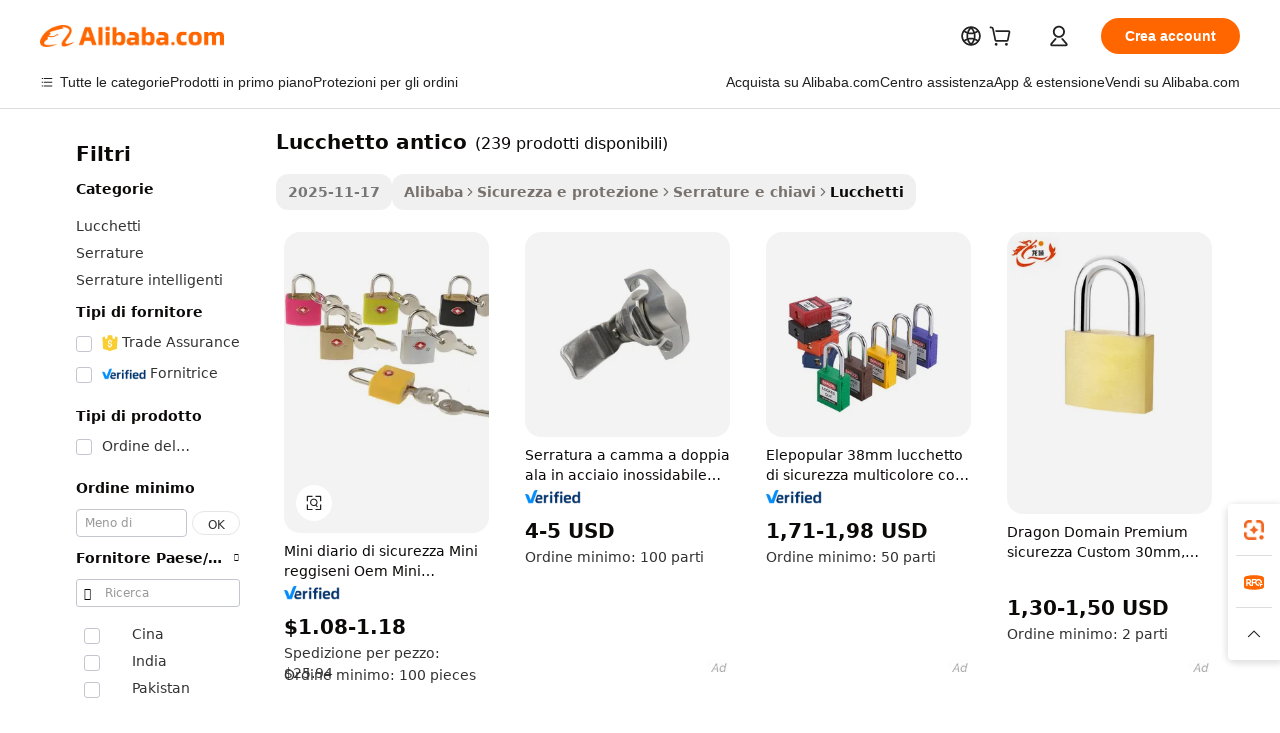

--- FILE ---
content_type: text/html;charset=UTF-8
request_url: https://italian.alibaba.com/g/antique-padlock.html
body_size: 161824
content:

<!-- screen_content -->

    <!-- tangram:5410 begin-->
    <!-- tangram:6353 begin-->
    
<!DOCTYPE html>
<html lang="it" dir="ltr">
  <head>
        <script>
      window.__BB = {
        scene: window.__bb_scene || 'traffic-free-goods'
      };
      window.__BB.BB_CWV_IGNORE = {
          lcp_element: ['#icbu-buyer-pc-top-banner'],
          lcp_url: [],
        };
      window._timing = {}
      window._timing.first_start = Date.now();
      window.needLoginInspiration = Boolean(false);
      // 变量用于标记页面首次可见时间
      let firstVisibleTime = null;
      if (typeof document.hidden !== 'undefined') {
        // 页面首次加载时直接统计
        if (!document.hidden) {
          firstVisibleTime = Date.now();
          window.__BB_timex = 1
        } else {
          // 页面不可见时监听 visibilitychange 事件
          document.addEventListener('visibilitychange', () => {
            if (!document.hidden) {
              firstVisibleTime = Date.now();
              window.__BB_timex = firstVisibleTime - window.performance.timing.navigationStart
              window.__BB.firstVisibleTime = window.__BB_timex
              console.log("Page became visible after "+ window.__BB_timex + " ms");
            }
          }, { once: true });  // 确保只触发一次
        }
      } else {
        console.warn('Page Visibility API is not supported in this browser.');
      }
    </script>
        <meta name="data-spm" content="a2700">
        <meta name="aplus-xplug" content="NONE">
        <meta name="aplus-icbu-disable-umid" content="1">
        <meta name="google-translate-customization" content="9de59014edaf3b99-22e1cf3b5ca21786-g00bb439a5e9e5f8f-f">
    <meta name="yandex-verification" content="25a76ba8e4443bb3" />
    <meta name="msvalidate.01" content="E3FBF0E89B724C30844BF17C59608E8F" />
    <meta name="viewport" content="width=device-width, initial-scale=1.0, maximum-scale=5.0, user-scalable=yes">
        <link rel="preconnect" href="https://s.alicdn.com/" crossorigin>
    <link rel="dns-prefetch" href="https://s.alicdn.com">
                        <link rel="preload" href="https://s.alicdn.com/@g/alilog/??aplus_plugin_icbufront/index.js,mlog/aplus_v2.js" as="script">
        <link rel="preload" href="https://s.alicdn.com/@img/imgextra/i2/O1CN0153JdbU26g4bILVOyC_!!6000000007690-2-tps-418-58.png" as="image">
        <script>
            window.__APLUS_ABRATE__ = {
        perf_group: 'base64cached',
        scene: "traffic-free-goods",
      };
    </script>
    <meta name="aplus-mmstat-timeout" content="15000">
        <meta content="text/html; charset=utf-8" http-equiv="Content-Type">
          <title>Scegliere Produttore alta qualità lucchetto antico e lucchetto antico su Alibaba.com</title>
      <meta name="keywords" content="smart padlock,fingerprint padlock,padlocks wholesale">
      <meta name="description" content="Trova Produttore Lucchetto Antico alta Qualità Lucchetto Antico, Fornitori e Lucchetto Antico prodotti al Miglior Prezzo su Alibaba.com">
            <meta name="pagetiming-rate" content="9">
      <meta name="pagetiming-resource-rate" content="4">
                    <link rel="canonical" href="https://italian.alibaba.com/g/antique-padlock.html">
                              <link rel="alternate" hreflang="fr" href="https://french.alibaba.com/g/antique-padlock.html">
                  <link rel="alternate" hreflang="de" href="https://german.alibaba.com/g/antique-padlock.html">
                  <link rel="alternate" hreflang="pt" href="https://portuguese.alibaba.com/g/antique-padlock.html">
                  <link rel="alternate" hreflang="it" href="https://italian.alibaba.com/g/antique-padlock.html">
                  <link rel="alternate" hreflang="es" href="https://spanish.alibaba.com/g/antique-padlock.html">
                  <link rel="alternate" hreflang="ru" href="https://russian.alibaba.com/g/antique-padlock.html">
                  <link rel="alternate" hreflang="ko" href="https://korean.alibaba.com/g/antique-padlock.html">
                  <link rel="alternate" hreflang="ar" href="https://arabic.alibaba.com/g/antique-padlock.html">
                  <link rel="alternate" hreflang="ja" href="https://japanese.alibaba.com/g/antique-padlock.html">
                  <link rel="alternate" hreflang="tr" href="https://turkish.alibaba.com/g/antique-padlock.html">
                  <link rel="alternate" hreflang="th" href="https://thai.alibaba.com/g/antique-padlock.html">
                  <link rel="alternate" hreflang="vi" href="https://vietnamese.alibaba.com/g/antique-padlock.html">
                  <link rel="alternate" hreflang="nl" href="https://dutch.alibaba.com/g/antique-padlock.html">
                  <link rel="alternate" hreflang="he" href="https://hebrew.alibaba.com/g/antique-padlock.html">
                  <link rel="alternate" hreflang="id" href="https://indonesian.alibaba.com/g/antique-padlock.html">
                  <link rel="alternate" hreflang="hi" href="https://hindi.alibaba.com/g/antique-padlock.html">
                  <link rel="alternate" hreflang="en" href="https://www.alibaba.com/showroom/antique-padlock.html">
                  <link rel="alternate" hreflang="zh" href="https://chinese.alibaba.com/g/antique-padlock.html">
                  <link rel="alternate" hreflang="x-default" href="https://www.alibaba.com/showroom/antique-padlock.html">
                                        <script>
      // Aplus 配置自动打点
      var queue = window.goldlog_queue || (window.goldlog_queue = []);
      var tags = ["button", "a", "div", "span", "i", "svg", "input", "li", "tr"];
      queue.push({
        action: 'goldlog.appendMetaInfo',
        arguments: [
          'aplus-auto-exp',
          [
            {
              logkey: '/sc.ug_msite.new_product_exp',
              cssSelector: '[data-spm-exp]',
              props: ["data-spm-exp"],
            }
          ]
        ]
      })
      queue.push({
        action: 'goldlog.setMetaInfo',
        arguments: ['aplus-auto-clk', JSON.stringify(tags.map(tag =>({
          "logkey": "/sc.ug_msite.new_product_clk",
          tag,
          "filter": "data-spm-clk",
          "props": ["data-spm-clk"]
        })))],
      });
    </script>
  </head>
  <div id="icbu-header"><div id="the-new-header" data-version="4.4.0" data-tnh-auto-exp="tnh-expose" data-scenes="search-products" style="position: relative;background-color: #fff;border-bottom: 1px solid #ddd;box-sizing: border-box; font-family:Inter,SF Pro Text,Roboto,Helvetica Neue,Helvetica,Tahoma,Arial,PingFang SC,Microsoft YaHei;"><div style="display: flex;align-items:center;height: 72px;min-width: 1200px;max-width: 1580px;margin: 0 auto;padding: 0 40px;box-sizing: border-box;"><img style="height: 29px; width: 209px;" src="https://s.alicdn.com/@img/imgextra/i2/O1CN0153JdbU26g4bILVOyC_!!6000000007690-2-tps-418-58.png" alt="" /></div><div style="min-width: 1200px;max-width: 1580px;margin: 0 auto;overflow: hidden;font-size: 14px;display: flex;justify-content: space-between;padding: 0 40px;box-sizing: border-box;"><div style="display: flex; align-items: center; justify-content: space-between"><div style="position: relative; height: 36px; padding: 0 28px 0 20px">All categories</div><div style="position: relative; height: 36px; padding-right: 28px">Featured selections</div><div style="position: relative; height: 36px">Trade Assurance</div></div><div style="display: flex; align-items: center; justify-content: space-between"><div style="position: relative; height: 36px; padding-right: 28px">Buyer Central</div><div style="position: relative; height: 36px; padding-right: 28px">Help Center</div><div style="position: relative; height: 36px; padding-right: 28px">Get the app</div><div style="position: relative; height: 36px">Become a supplier</div></div></div></div></div></div>
  <body data-spm="7724857" style="min-height: calc(100vh + 1px)"><script 
id="beacon-aplus"   
src="//s.alicdn.com/@g/alilog/??aplus_plugin_icbufront/index.js,mlog/aplus_v2.js"
exparams="aplus=async&userid=&aplus&ali_beacon_id=&ali_apache_id=&ali_apache_track=&ali_apache_tracktmp=&eagleeye_traceid=21033c8e17639712220888894e11bd&ip=3%2e142%2e149%2e36&dmtrack_c={ali%5fresin%5ftrace%3dse%5frst%3dnull%7csp%5fviewtype%3dY%7cset%3d3%7cser%3d1007%7cpageId%3d567fd8ca4e454e209282739e194410a1%7cm%5fpageid%3dnull%7cpvmi%3da8ae23f448874b5a8200666b8c222895%7csek%5fsepd%3dlucchetto%2bantico%7csek%3dantique%2bpadlock%7cse%5fpn%3d1%7cp4pid%3df631cbeb%2df12a%2d4bdf%2d8abe%2d32f8102246e4%7csclkid%3dnull%7cforecast%5fpost%5fcate%3dnull%7cseo%5fnew%5fuser%5fflag%3dfalse%7ccategoryId%3d201151706%7cseo%5fsearch%5fmodel%5fupgrade%5fv2%3d2025070801%7cseo%5fmodule%5fcard%5f20240624%3d202406242%7clong%5ftext%5fgoogle%5ftranslate%5fv2%3d2407142%7cseo%5fcontent%5ftd%5fbottom%5ftext%5fupdate%5fkey%3d2025070801%7cseo%5fsearch%5fmodel%5fupgrade%5fv3%3d2025072201%7cseo%5fsearch%5fmodel%5fmulti%5fupgrade%5fv3%3d2025081101%7cdamo%5falt%5freplace%3dnull%7cwap%5fcross%3d2007659%7cwap%5fcs%5faction%3d2005494%7cAPP%5fVisitor%5fActive%3d26705%7cseo%5fshowroom%5fgoods%5fmix%3d2005244%7cseo%5fdefault%5fcached%5flong%5ftext%5ffrom%5fnew%5fkeyword%5fstep%3d2024122502%7cshowroom%5fgeneral%5ftemplate%3d2005292%7cshowroom%5freview%3d20230308%7cwap%5fcs%5ftext%3dnull%7cstructured%5fdata%3d2025052702%7cseo%5fmulti%5fstyle%5ftext%5fupdate%3d2511182%7cpc%5fnew%5fheader%3dnull%7cseo%5fmeta%5fcate%5ftemplate%5fv1%3d2025042401%7cseo%5fmeta%5ftd%5fsearch%5fkeyword%5fstep%5fv1%3d2025040999%7cseo%5fshowroom%5fbiz%5fbabablog%3d2809001%7cshowroom%5fft%5flong%5ftext%5fbaks%3d80802%7cAPP%5fGrowing%5fBuyer%5fHigh%5fIntent%5fActive%3d25487%7cshowroom%5fpc%5fv2019%3d2104%7cAPP%5fProspecting%5fBuyer%3d26712%7ccache%5fcontrol%3dnull%7cAPP%5fChurned%5fCore%5fBuyer%3d25462%7cseo%5fdefault%5fcached%5flong%5ftext%5fstep%3d24110802%7camp%5flighthouse%5fscore%5fimage%3d19657%7cseo%5fft%5ftranslate%5fgemini%3d25012003%7cwap%5fnode%5fssr%3d2015725%7cdataphant%5fopen%3d27030%7clongtext%5fmulti%5fstyle%5fexpand%5frussian%3d2510142%7cseo%5flongtext%5fgoogle%5fdata%5fsection%3d25021702%7cindustry%5fpopular%5ffloor%3dnull%7cwap%5fad%5fgoods%5fproduct%5finterval%3dnull%7cseo%5fgoods%5fbootom%5fwholesale%5flink%3d2486162%7cseo%5fkeyword%5faatest%3d2%7cseo%5fmiddle%5fwholesale%5flink%3dnull%7cft%5flong%5ftext%5fenpand%5fstep2%3d121602%7cseo%5fft%5flongtext%5fexpand%5fstep3%3d25012102%7cseo%5fwap%5fheadercard%3d2006288%7cAPP%5fChurned%5fInactive%5fVisitor%3d25497%7cAPP%5fGrowing%5fBuyer%5fHigh%5fIntent%5fInactive%3d25484%7cseo%5fmeta%5ftd%5fmulti%5fkey%3d2025061801%7ctop%5frecommend%5f20250120%3d202501201%7clongtext%5fmulti%5fstyle%5fexpand%5ffrench%5fcopy%3d25091802%7clongtext%5fmulti%5fstyle%5fexpand%5ffrench%5fcopy%5fcopy%3d25092502%7cseo%5ffloor%5fexp%3dnull%7cseo%5fshowroom%5falgo%5flink%3d17764%7cseo%5fmeta%5ftd%5faib%5fgeneral%5fkey%3d2025091901%7ccountry%5findustry%3d202311033%7cshowroom%5fft%5flong%5ftext%5fenpand%5fstep1%3d101102%7cseo%5fshowroom%5fnorel%3dnull%7cplp%5fstyle%5f25%5fpc%3d202505222%7cseo%5fggs%5flayer%3d10010%7cquery%5fmutil%5flang%5ftranslate%3d2025060300%7cAPP%5fChurned%5fBuyer%3d25467%7cstream%5frender%5fperf%5fopt%3d2309181%7cwap%5fgoods%3d2007383%7cseo%5fshowroom%5fsimilar%5f20240614%3d202406142%7cchinese%5fopen%3d6307%7cquery%5fgpt%5ftranslate%3d20240820%7cad%5fproduct%5finterval%3dnull%7camp%5fto%5fpwa%3d2007359%7cplp%5faib%5fmulti%5fai%5fmeta%3d20250401%7cwap%5fsupplier%5fcontent%3dnull%7cpc%5ffree%5frefactoring%3d20220315%7cAPP%5fGrowing%5fBuyer%5fInactive%3d25476%7csso%5foem%5ffloor%3dnull%7cseo%5fpc%5fnew%5fview%5f20240807%3d202408072%7cseo%5fbottom%5ftext%5fentity%5fkey%5fcopy%3d2025062400%7cstream%5frender%3d433763%7cseo%5fmodule%5fcard%5f20240424%3d202404241%7cseo%5ftitle%5freplace%5f20191226%3d5841%7clongtext%5fmulti%5fstyle%5fexpand%3d25090802%7cgoogleweblight%3d6516%7clighthouse%5fbase64%3d2005760%7cseo%5fen%5fh1%5ftest%5fkey%3d2025111100%7cAPP%5fProspecting%5fBuyer%5fActive%3d26719%7cad%5fgoods%5fproduct%5finterval%3dnull%7cseo%5fbottom%5fdeep%5fextend%5fkw%5fkey%3d2025071101%7clongtext%5fmulti%5fstyle%5fexpand%5fturkish%3d25102802%7cilink%5fuv%3d20240911%7cwap%5flist%5fwakeup%3d2005832%7ctpp%5fcrosslink%5fpc%3d20205311%7cseo%5ftop%5fbooth%3d18501%7cAPP%5fGrowing%5fBuyer%5fLess%5fActive%3d25470%7cseo%5fsearch%5fmodel%5fupgrade%5frank%3d2025092400%7cgoodslayer%3d7977%7cft%5flong%5ftext%5ftranslate%5fexpand%5fstep1%3d24110802%7cseo%5fheaderstyle%5ftraffic%5fkey%5fv1%3d2025072100%7ccrosslink%5fswitch%3d2008141%7cp4p%5foutline%3d20240328%7cseo%5fmeta%5ftd%5faib%5fv2%5fkey%3d2025091801%7crts%5fmulti%3d2008404%7cseo%5fad%5foptimization%5fkey%5fv2%3d2025072301%7cAPP%5fVisitor%5fLess%5fActive%3d26698%7cplp%5fstyle%5f25%3d202505192%7ccdn%5fvm%3d2007368%7cwap%5fad%5fproduct%5finterval%3dnull%7cseo%5fsearch%5fmodel%5fmulti%5fupgrade%5frank%3d2025092401%7cpc%5fcard%5fshare%3d2025081201%7cAPP%5fGrowing%5fBuyer%5fHigh%5fIntent%5fLess%5fActive%3d25480%7cgoods%5ftitle%5fsubstitute%3d9619%7cwap%5fscreen%5fexp%3d2025081400%7creact%5fheader%5ftest%3d202502182%7cpc%5fcs%5fcolor%3d2005788%7cshowroom%5fft%5flong%5ftext%5ftest%3d72502%7cone%5ftap%5flogin%5fABTest%3d202308153%7cseo%5fhyh%5fshow%5ftags%3dnull%7cplp%5fstructured%5fdata%3d2508182%7cguide%5fdelete%3d2008526%7cseo%5findustry%5ftemplate%3dnull%7cseo%5fmeta%5ftd%5fmulti%5fes%5fkey%3d2025073101%7cseo%5fshowroom%5fdata%5fmix%3d19888%7csso%5ftop%5franking%5ffloor%3d20031%7cwap%5fue%5fone%3d2025111401%7cseo%5ftd%5fdeep%5fupgrade%5fkey%5fv3%3d2025081101%7cshowroom%5fto%5frts%5flink%3d2008480%7ccountrysearch%5ftest%3dnull%7cseo%5fplp%5fdate%5fv2%3d2025102702%7cshowroom%5flist%5fnew%5farrival%3d2811002%7cchannel%5famp%5fto%5fpwa%3dnull%7cseo%5fmulti%5fstyles%5flong%5ftext%3d2503172%7cseo%5fmeta%5ftext%5fmutli%5fcate%5ftemplate%5fv1%3d2025080800%7cseo%5fdefault%5fcached%5fmutil%5flong%5ftext%5fstep%3d24110436%7cseo%5faction%5fpoint%5ftype%3d22823%7cseo%5faib%5ftd%5flaunch%5f20240828%5fcopy%3d202408282%7cseo%5fshowroom%5fwholesale%5flink%3dnull%7cseo%5fperf%5fimprove%3d2023999%7cseo%5fwap%5flist%5fbounce%5f01%3d2063%7cseo%5fwap%5flist%5fbounce%5f02%3d2128%7cAPP%5fGrowing%5fBuyer%5fActive%3d25492%7cbest%5fselling%5ftd%5fexper%3d2510142%7cvideolayer%3dnull%7cvideo%5fplay%3dnull%7cAPP%5fChurned%5fMember%5fInactive%3d25501%7cseo%5fgoogle%5fnew%5fstruct%3d438326%7cicbu%5falgo%5fp4p%5fseo%5fad%3d2025072301%7ctpp%5ftrace%3dseoKeyword%2dseoKeyword%5fv3%2dbase%2dORIGINAL}&pageid=038e9524210302c71763971222&hn=ensearchweb033003002199%2erg%2dus%2deast%2eus68&asid=AQAAAACWECRphkJSOQAAAAArjGXP5pIdog==&treq=&tres=" async>
</script>
            <style>body{background-color:white;}.no-scrollbar.il-sticky.il-top-0.il-max-h-\[100vh\].il-w-\[200px\].il-flex-shrink-0.il-flex-grow-0.il-overflow-y-scroll{background-color:#FFF;padding-left:12px}</style>
                    <!-- tangram:7429 begin-->
<!--  -->
 <style>
   @keyframes il-spin {
     to {
       transform: rotate(360deg);
     }
   }
   @keyframes il-pulse {
     50% {
       opacity: 0.5;
     }
   }
   .traffic-card-gallery {display: flex;position: relative;flex-direction: column;justify-content: flex-start;border-radius: 0.5rem;background-color: #fff;padding: 0.5rem 0.5rem 1rem;overflow: hidden;font-size: 0.75rem;line-height: 1rem;}
   .traffic-card-list {display: flex;position: relative;flex-direction: row;justify-content: flex-start;border-bottom-width: 1px;background-color: #fff;padding: 1rem;height: 292px;overflow: hidden;font-size: 0.75rem;line-height: 1rem;}
   .product-price {
     b {
       font-size: 22px;
     }
   }
   .skel-loading {
       animation: il-pulse 2s cubic-bezier(0.4, 0, 0.6, 1) infinite;background-color: hsl(60, 4.8%, 95.9%);
   }
 </style>
<div id="first-cached-card">
  <div style="box-sizing:border-box;display: flex;position: absolute;left: 0;right: 0;margin: 0 auto;z-index: 1;min-width: 1200px;max-width: 1580px;padding: 0.75rem 3.25rem 0;pointer-events: none;">
    <!--页面左侧区域-->
    <div style="width: 200px;padding-top: 1rem;padding-left:12px; background-color: #fff;border-radius: 0.25rem">
      <div class="skel-loading" style="height: 1.5rem;width: 50%;border-radius: 0.25rem;"></div>
      <div style="margin-top: 1rem;margin-bottom: 1rem;">
        <div class="skel-loading" style="height: 1rem;width: calc(100% * 5 / 6);"></div>
        <div
          class="skel-loading"
          style="margin-top: 1rem;height: 1rem;width: calc(100% * 8 / 12);"
        ></div>
        <div class="skel-loading" style="margin-top: 1rem;height: 1rem;width: 75%;"></div>
        <div
          class="skel-loading"
          style="margin-top: 1rem;height: 1rem;width: calc(100% * 7 / 12);"
        ></div>
      </div>
      <div class="skel-loading" style="height: 1.5rem;width: 50%;border-radius: 0.25rem;"></div>
      <div style="margin-top: 1rem;margin-bottom: 1rem;">
        <div class="skel-loading" style="height: 1rem;width: calc(100% * 5 / 6);"></div>
        <div
          class="skel-loading"
          style="margin-top: 1rem;height: 1rem;width: calc(100% * 8 / 12);"
        ></div>
        <div class="skel-loading" style="margin-top: 1rem;height: 1rem;width: 75%;"></div>
        <div
          class="skel-loading"
          style="margin-top: 1rem;height: 1rem;width: calc(100% * 7 / 12);"
        ></div>
      </div>
      <div class="skel-loading" style="height: 1.5rem;width: 50%;border-radius: 0.25rem;"></div>
      <div style="margin-top: 1rem;margin-bottom: 1rem;">
        <div class="skel-loading" style="height: 1rem;width: calc(100% * 5 / 6);"></div>
        <div
          class="skel-loading"
          style="margin-top: 1rem;height: 1rem;width: calc(100% * 8 / 12);"
        ></div>
        <div class="skel-loading" style="margin-top: 1rem;height: 1rem;width: 75%;"></div>
        <div
          class="skel-loading"
          style="margin-top: 1rem;height: 1rem;width: calc(100% * 7 / 12);"
        ></div>
      </div>
      <div class="skel-loading" style="height: 1.5rem;width: 50%;border-radius: 0.25rem;"></div>
      <div style="margin-top: 1rem;margin-bottom: 1rem;">
        <div class="skel-loading" style="height: 1rem;width: calc(100% * 5 / 6);"></div>
        <div
          class="skel-loading"
          style="margin-top: 1rem;height: 1rem;width: calc(100% * 8 / 12);"
        ></div>
        <div class="skel-loading" style="margin-top: 1rem;height: 1rem;width: 75%;"></div>
        <div
          class="skel-loading"
          style="margin-top: 1rem;height: 1rem;width: calc(100% * 7 / 12);"
        ></div>
      </div>
      <div class="skel-loading" style="height: 1.5rem;width: 50%;border-radius: 0.25rem;"></div>
      <div style="margin-top: 1rem;margin-bottom: 1rem;">
        <div class="skel-loading" style="height: 1rem;width: calc(100% * 5 / 6);"></div>
        <div
          class="skel-loading"
          style="margin-top: 1rem;height: 1rem;width: calc(100% * 8 / 12);"
        ></div>
        <div class="skel-loading" style="margin-top: 1rem;height: 1rem;width: 75%;"></div>
        <div
          class="skel-loading"
          style="margin-top: 1rem;height: 1rem;width: calc(100% * 7 / 12);"
        ></div>
      </div>
      <div class="skel-loading" style="height: 1.5rem;width: 50%;border-radius: 0.25rem;"></div>
      <div style="margin-top: 1rem;margin-bottom: 1rem;">
        <div class="skel-loading" style="height: 1rem;width: calc(100% * 5 / 6);"></div>
        <div
          class="skel-loading"
          style="margin-top: 1rem;height: 1rem;width: calc(100% * 8 / 12);"
        ></div>
        <div class="skel-loading" style="margin-top: 1rem;height: 1rem;width: 75%;"></div>
        <div
          class="skel-loading"
          style="margin-top: 1rem;height: 1rem;width: calc(100% * 7 / 12);"
        ></div>
      </div>
    </div>
    <!--页面主体区域-->
    <div style="flex: 1 1 0%; overflow: hidden;padding: 0.5rem 0.5rem 0.5rem 1.5rem">
      <div style="height: 1.25rem;margin-bottom: 1rem;"></div>
      <!-- keywords -->
      <div style="margin-bottom: 1rem;height: 1.75rem;font-weight: 700;font-size: 1.25rem;line-height: 1.75rem;"></div>
      <!-- longtext -->
            <div style="width: calc(25% - 0.9rem);pointer-events: auto">
        <div class="traffic-card-gallery">
          <!-- ProductImage -->
          <a href="//www.alibaba.com/product-detail/Plastic-Covered-Color-TSA-Custom-Antique_1601001070359.html" target="_blank" style="position: relative;margin-bottom: 0.5rem;aspect-ratio: 1;overflow: hidden;border-radius: 0.5rem;">
            <div style="display: flex; overflow: hidden">
              <div style="position: relative;margin: 0;width: 100%;min-width: 0;flex-shrink: 0;flex-grow: 0;flex-basis: 100%;padding: 0;">
                <img style="position: relative; aspect-ratio: 1; width: 100%" src="[data-uri]" loading="eager" />
                <div style="position: absolute;left: 0;bottom: 0;right: 0;top: 0;background-color: #000;opacity: 0.05;"></div>
              </div>
            </div>
          </a>
          <div style="display: flex;flex: 1 1 0%;flex-direction: column;justify-content: space-between;">
            <div>
              <a class="skel-loading" style="margin-top: 0.5rem;display:inline-block;width:100%;height:1rem;" href="//www.alibaba.com/product-detail/Plastic-Covered-Color-TSA-Custom-Antique_1601001070359.html" target="_blank"></a>
              <a class="skel-loading" style="margin-top: 0.125rem;display:inline-block;width:100%;height:1rem;" href="//www.alibaba.com/product-detail/Plastic-Covered-Color-TSA-Custom-Antique_1601001070359.html" target="_blank"></a>
              <div class="skel-loading" style="margin-top: 0.25rem;height:1.625rem;width:75%"></div>
              <div class="skel-loading" style="margin-top: 0.5rem;height: 1rem;width:50%"></div>
              <div class="skel-loading" style="margin-top:0.25rem;height:1rem;width:25%"></div>
            </div>
          </div>

        </div>
      </div>

    </div>
  </div>
</div>
<!-- tangram:7429 end-->
            <style>
.component-left-filter-callback{display:flex;position:relative;margin-top:10px;height:1200px}.component-left-filter-callback img{width:200px}.component-left-filter-callback i{position:absolute;top:5%;left:50%}.related-search-wrapper{padding:.5rem;--tw-bg-opacity: 1;background-color:#fff;background-color:rgba(255,255,255,var(--tw-bg-opacity, 1));border-width:1px;border-color:var(--input)}.related-search-wrapper .related-search-box{margin:12px 16px}.related-search-wrapper .related-search-box .related-search-title{display:inline;float:start;color:#666;word-wrap:break-word;margin-right:12px;width:13%}.related-search-wrapper .related-search-box .related-search-content{display:flex;flex-wrap:wrap}.related-search-wrapper .related-search-box .related-search-content .related-search-link{margin-right:12px;width:23%;overflow:hidden;color:#666;text-overflow:ellipsis;white-space:nowrap}.product-title img{margin-right:.5rem;display:inline-block;height:1rem;vertical-align:sub}.product-price b{font-size:22px}.similar-icon{position:absolute;bottom:12px;z-index:2;right:12px}.rfq-card{display:inline-block;position:relative;box-sizing:border-box;margin-bottom:36px}.rfq-card .rfq-card-content{display:flex;position:relative;flex-direction:column;align-items:flex-start;background-size:cover;background-color:#fff;padding:12px;width:100%;height:100%}.rfq-card .rfq-card-content .rfq-card-icon{margin-top:50px}.rfq-card .rfq-card-content .rfq-card-icon img{width:45px}.rfq-card .rfq-card-content .rfq-card-top-title{margin-top:14px;color:#222;font-weight:400;font-size:16px}.rfq-card .rfq-card-content .rfq-card-title{margin-top:24px;color:#333;font-weight:800;font-size:20px}.rfq-card .rfq-card-content .rfq-card-input-box{margin-top:24px;width:100%}.rfq-card .rfq-card-content .rfq-card-input-box textarea{box-sizing:border-box;border:1px solid #ddd;border-radius:4px;background-color:#fff;padding:9px 12px;width:100%;height:88px;resize:none;color:#666;font-weight:400;font-size:13px;font-family:inherit}.rfq-card .rfq-card-content .rfq-card-button{margin-top:24px;border:1px solid #666;border-radius:16px;background-color:#fff;width:67%;color:#000;font-weight:700;font-size:14px;line-height:30px;text-align:center}[data-modulename^=ProductList-] div{contain-intrinsic-size:auto 500px}.traffic-card-gallery:hover{--tw-shadow: 0px 2px 6px 2px rgba(0,0,0,.12157);--tw-shadow-colored: 0px 2px 6px 2px var(--tw-shadow-color);box-shadow:0 0 #0000,0 0 #0000,0 2px 6px 2px #0000001f;box-shadow:var(--tw-ring-offset-shadow, 0 0 rgba(0,0,0,0)),var(--tw-ring-shadow, 0 0 rgba(0,0,0,0)),var(--tw-shadow);z-index:10}.traffic-card-gallery{position:relative;display:flex;flex-direction:column;justify-content:flex-start;overflow:hidden;border-radius:.75rem;--tw-bg-opacity: 1;background-color:#fff;background-color:rgba(255,255,255,var(--tw-bg-opacity, 1));padding:.5rem;font-size:.75rem;line-height:1rem}.traffic-card-list{position:relative;display:flex;height:292px;flex-direction:row;justify-content:flex-start;overflow:hidden;border-bottom-width:1px;--tw-bg-opacity: 1;background-color:#fff;background-color:rgba(255,255,255,var(--tw-bg-opacity, 1));padding:1rem;font-size:.75rem;line-height:1rem}.traffic-card-g-industry:hover{--tw-shadow: 0 0 10px rgba(0,0,0,.1);--tw-shadow-colored: 0 0 10px var(--tw-shadow-color);box-shadow:0 0 #0000,0 0 #0000,0 0 10px #0000001a;box-shadow:var(--tw-ring-offset-shadow, 0 0 rgba(0,0,0,0)),var(--tw-ring-shadow, 0 0 rgba(0,0,0,0)),var(--tw-shadow)}.traffic-card-g-industry{position:relative;border-radius:var(--radius);--tw-bg-opacity: 1;background-color:#fff;background-color:rgba(255,255,255,var(--tw-bg-opacity, 1));padding:1.25rem .75rem .75rem;font-size:.875rem;line-height:1.25rem}.module-filter-section-wrapper{max-height:none!important;overflow-x:hidden}*,:before,:after{--tw-border-spacing-x: 0;--tw-border-spacing-y: 0;--tw-translate-x: 0;--tw-translate-y: 0;--tw-rotate: 0;--tw-skew-x: 0;--tw-skew-y: 0;--tw-scale-x: 1;--tw-scale-y: 1;--tw-pan-x: ;--tw-pan-y: ;--tw-pinch-zoom: ;--tw-scroll-snap-strictness: proximity;--tw-gradient-from-position: ;--tw-gradient-via-position: ;--tw-gradient-to-position: ;--tw-ordinal: ;--tw-slashed-zero: ;--tw-numeric-figure: ;--tw-numeric-spacing: ;--tw-numeric-fraction: ;--tw-ring-inset: ;--tw-ring-offset-width: 0px;--tw-ring-offset-color: #fff;--tw-ring-color: rgba(59, 130, 246, .5);--tw-ring-offset-shadow: 0 0 rgba(0,0,0,0);--tw-ring-shadow: 0 0 rgba(0,0,0,0);--tw-shadow: 0 0 rgba(0,0,0,0);--tw-shadow-colored: 0 0 rgba(0,0,0,0);--tw-blur: ;--tw-brightness: ;--tw-contrast: ;--tw-grayscale: ;--tw-hue-rotate: ;--tw-invert: ;--tw-saturate: ;--tw-sepia: ;--tw-drop-shadow: ;--tw-backdrop-blur: ;--tw-backdrop-brightness: ;--tw-backdrop-contrast: ;--tw-backdrop-grayscale: ;--tw-backdrop-hue-rotate: ;--tw-backdrop-invert: ;--tw-backdrop-opacity: ;--tw-backdrop-saturate: ;--tw-backdrop-sepia: ;--tw-contain-size: ;--tw-contain-layout: ;--tw-contain-paint: ;--tw-contain-style: }::backdrop{--tw-border-spacing-x: 0;--tw-border-spacing-y: 0;--tw-translate-x: 0;--tw-translate-y: 0;--tw-rotate: 0;--tw-skew-x: 0;--tw-skew-y: 0;--tw-scale-x: 1;--tw-scale-y: 1;--tw-pan-x: ;--tw-pan-y: ;--tw-pinch-zoom: ;--tw-scroll-snap-strictness: proximity;--tw-gradient-from-position: ;--tw-gradient-via-position: ;--tw-gradient-to-position: ;--tw-ordinal: ;--tw-slashed-zero: ;--tw-numeric-figure: ;--tw-numeric-spacing: ;--tw-numeric-fraction: ;--tw-ring-inset: ;--tw-ring-offset-width: 0px;--tw-ring-offset-color: #fff;--tw-ring-color: rgba(59, 130, 246, .5);--tw-ring-offset-shadow: 0 0 rgba(0,0,0,0);--tw-ring-shadow: 0 0 rgba(0,0,0,0);--tw-shadow: 0 0 rgba(0,0,0,0);--tw-shadow-colored: 0 0 rgba(0,0,0,0);--tw-blur: ;--tw-brightness: ;--tw-contrast: ;--tw-grayscale: ;--tw-hue-rotate: ;--tw-invert: ;--tw-saturate: ;--tw-sepia: ;--tw-drop-shadow: ;--tw-backdrop-blur: ;--tw-backdrop-brightness: ;--tw-backdrop-contrast: ;--tw-backdrop-grayscale: ;--tw-backdrop-hue-rotate: ;--tw-backdrop-invert: ;--tw-backdrop-opacity: ;--tw-backdrop-saturate: ;--tw-backdrop-sepia: ;--tw-contain-size: ;--tw-contain-layout: ;--tw-contain-paint: ;--tw-contain-style: }*,:before,:after{box-sizing:border-box;border-width:0;border-style:solid;border-color:#e5e7eb}:before,:after{--tw-content: ""}html,:host{line-height:1.5;-webkit-text-size-adjust:100%;-moz-tab-size:4;-o-tab-size:4;tab-size:4;font-family:ui-sans-serif,system-ui,-apple-system,Segoe UI,Roboto,Ubuntu,Cantarell,Noto Sans,sans-serif,"Apple Color Emoji","Segoe UI Emoji",Segoe UI Symbol,"Noto Color Emoji";font-feature-settings:normal;font-variation-settings:normal;-webkit-tap-highlight-color:transparent}body{margin:0;line-height:inherit}hr{height:0;color:inherit;border-top-width:1px}abbr:where([title]){text-decoration:underline;-webkit-text-decoration:underline dotted;text-decoration:underline dotted}h1,h2,h3,h4,h5,h6{font-size:inherit;font-weight:inherit}a{color:inherit;text-decoration:inherit}b,strong{font-weight:bolder}code,kbd,samp,pre{font-family:ui-monospace,SFMono-Regular,Menlo,Monaco,Consolas,Liberation Mono,Courier New,monospace;font-feature-settings:normal;font-variation-settings:normal;font-size:1em}small{font-size:80%}sub,sup{font-size:75%;line-height:0;position:relative;vertical-align:baseline}sub{bottom:-.25em}sup{top:-.5em}table{text-indent:0;border-color:inherit;border-collapse:collapse}button,input,optgroup,select,textarea{font-family:inherit;font-feature-settings:inherit;font-variation-settings:inherit;font-size:100%;font-weight:inherit;line-height:inherit;letter-spacing:inherit;color:inherit;margin:0;padding:0}button,select{text-transform:none}button,input:where([type=button]),input:where([type=reset]),input:where([type=submit]){-webkit-appearance:button;background-color:transparent;background-image:none}:-moz-focusring{outline:auto}:-moz-ui-invalid{box-shadow:none}progress{vertical-align:baseline}::-webkit-inner-spin-button,::-webkit-outer-spin-button{height:auto}[type=search]{-webkit-appearance:textfield;outline-offset:-2px}::-webkit-search-decoration{-webkit-appearance:none}::-webkit-file-upload-button{-webkit-appearance:button;font:inherit}summary{display:list-item}blockquote,dl,dd,h1,h2,h3,h4,h5,h6,hr,figure,p,pre{margin:0}fieldset{margin:0;padding:0}legend{padding:0}ol,ul,menu{list-style:none;margin:0;padding:0}dialog{padding:0}textarea{resize:vertical}input::-moz-placeholder,textarea::-moz-placeholder{opacity:1;color:#9ca3af}input::placeholder,textarea::placeholder{opacity:1;color:#9ca3af}button,[role=button]{cursor:pointer}:disabled{cursor:default}img,svg,video,canvas,audio,iframe,embed,object{display:block;vertical-align:middle}img,video{max-width:100%;height:auto}[hidden]:where(:not([hidden=until-found])){display:none}:root{--background: hsl(0, 0%, 100%);--foreground: hsl(20, 14.3%, 4.1%);--card: hsl(0, 0%, 100%);--card-foreground: hsl(20, 14.3%, 4.1%);--popover: hsl(0, 0%, 100%);--popover-foreground: hsl(20, 14.3%, 4.1%);--primary: hsl(24, 100%, 50%);--primary-foreground: hsl(60, 9.1%, 97.8%);--secondary: hsl(60, 4.8%, 95.9%);--secondary-foreground: #333;--muted: hsl(60, 4.8%, 95.9%);--muted-foreground: hsl(25, 5.3%, 44.7%);--accent: hsl(60, 4.8%, 95.9%);--accent-foreground: hsl(24, 9.8%, 10%);--destructive: hsl(0, 84.2%, 60.2%);--destructive-foreground: hsl(60, 9.1%, 97.8%);--border: hsl(20, 5.9%, 90%);--input: hsl(20, 5.9%, 90%);--ring: hsl(24.6, 95%, 53.1%);--radius: 1rem}.dark{--background: hsl(20, 14.3%, 4.1%);--foreground: hsl(60, 9.1%, 97.8%);--card: hsl(20, 14.3%, 4.1%);--card-foreground: hsl(60, 9.1%, 97.8%);--popover: hsl(20, 14.3%, 4.1%);--popover-foreground: hsl(60, 9.1%, 97.8%);--primary: hsl(20.5, 90.2%, 48.2%);--primary-foreground: hsl(60, 9.1%, 97.8%);--secondary: hsl(12, 6.5%, 15.1%);--secondary-foreground: hsl(60, 9.1%, 97.8%);--muted: hsl(12, 6.5%, 15.1%);--muted-foreground: hsl(24, 5.4%, 63.9%);--accent: hsl(12, 6.5%, 15.1%);--accent-foreground: hsl(60, 9.1%, 97.8%);--destructive: hsl(0, 72.2%, 50.6%);--destructive-foreground: hsl(60, 9.1%, 97.8%);--border: hsl(12, 6.5%, 15.1%);--input: hsl(12, 6.5%, 15.1%);--ring: hsl(20.5, 90.2%, 48.2%)}*{border-color:#e7e5e4;border-color:var(--border)}body{background-color:#fff;background-color:var(--background);color:#0c0a09;color:var(--foreground)}.il-sr-only{position:absolute;width:1px;height:1px;padding:0;margin:-1px;overflow:hidden;clip:rect(0,0,0,0);white-space:nowrap;border-width:0}.il-invisible{visibility:hidden}.il-fixed{position:fixed}.il-absolute{position:absolute}.il-relative{position:relative}.il-sticky{position:sticky}.il-inset-0{inset:0}.il--bottom-12{bottom:-3rem}.il--top-12{top:-3rem}.il-bottom-0{bottom:0}.il-bottom-2{bottom:.5rem}.il-bottom-3{bottom:.75rem}.il-bottom-4{bottom:1rem}.il-end-0{right:0}.il-end-2{right:.5rem}.il-end-3{right:.75rem}.il-end-4{right:1rem}.il-left-0{left:0}.il-left-3{left:.75rem}.il-right-0{right:0}.il-right-2{right:.5rem}.il-right-3{right:.75rem}.il-start-0{left:0}.il-start-1\/2{left:50%}.il-start-2{left:.5rem}.il-start-3{left:.75rem}.il-start-\[50\%\]{left:50%}.il-top-0{top:0}.il-top-1\/2{top:50%}.il-top-16{top:4rem}.il-top-4{top:1rem}.il-top-\[50\%\]{top:50%}.il-z-10{z-index:10}.il-z-50{z-index:50}.il-z-\[9999\]{z-index:9999}.il-col-span-4{grid-column:span 4 / span 4}.il-m-0{margin:0}.il-m-3{margin:.75rem}.il-m-auto{margin:auto}.il-mx-auto{margin-left:auto;margin-right:auto}.il-my-3{margin-top:.75rem;margin-bottom:.75rem}.il-my-5{margin-top:1.25rem;margin-bottom:1.25rem}.il-my-auto{margin-top:auto;margin-bottom:auto}.\!il-mb-4{margin-bottom:1rem!important}.il--mt-4{margin-top:-1rem}.il-mb-0{margin-bottom:0}.il-mb-1{margin-bottom:.25rem}.il-mb-2{margin-bottom:.5rem}.il-mb-3{margin-bottom:.75rem}.il-mb-4{margin-bottom:1rem}.il-mb-5{margin-bottom:1.25rem}.il-mb-6{margin-bottom:1.5rem}.il-mb-8{margin-bottom:2rem}.il-mb-\[-0\.75rem\]{margin-bottom:-.75rem}.il-mb-\[0\.125rem\]{margin-bottom:.125rem}.il-me-1{margin-right:.25rem}.il-me-2{margin-right:.5rem}.il-me-3{margin-right:.75rem}.il-me-auto{margin-right:auto}.il-mr-1{margin-right:.25rem}.il-mr-2{margin-right:.5rem}.il-ms-1{margin-left:.25rem}.il-ms-4{margin-left:1rem}.il-ms-5{margin-left:1.25rem}.il-ms-8{margin-left:2rem}.il-ms-\[\.375rem\]{margin-left:.375rem}.il-ms-auto{margin-left:auto}.il-mt-0{margin-top:0}.il-mt-0\.5{margin-top:.125rem}.il-mt-1{margin-top:.25rem}.il-mt-2{margin-top:.5rem}.il-mt-3{margin-top:.75rem}.il-mt-4{margin-top:1rem}.il-mt-6{margin-top:1.5rem}.il-line-clamp-1{overflow:hidden;display:-webkit-box;-webkit-box-orient:vertical;-webkit-line-clamp:1}.il-line-clamp-2{overflow:hidden;display:-webkit-box;-webkit-box-orient:vertical;-webkit-line-clamp:2}.il-line-clamp-6{overflow:hidden;display:-webkit-box;-webkit-box-orient:vertical;-webkit-line-clamp:6}.il-inline-block{display:inline-block}.il-inline{display:inline}.il-flex{display:flex}.il-inline-flex{display:inline-flex}.il-grid{display:grid}.il-aspect-square{aspect-ratio:1 / 1}.il-size-5{width:1.25rem;height:1.25rem}.il-h-1{height:.25rem}.il-h-10{height:2.5rem}.il-h-11{height:2.75rem}.il-h-20{height:5rem}.il-h-24{height:6rem}.il-h-3\.5{height:.875rem}.il-h-4{height:1rem}.il-h-40{height:10rem}.il-h-5{height:1.25rem}.il-h-6{height:1.5rem}.il-h-8{height:2rem}.il-h-9{height:2.25rem}.il-h-\[150px\]{height:150px}.il-h-\[152px\]{height:152px}.il-h-\[18\.25rem\]{height:18.25rem}.il-h-\[292px\]{height:292px}.il-h-\[600px\]{height:600px}.il-h-auto{height:auto}.il-h-fit{height:-moz-fit-content;height:fit-content}.il-h-full{height:100%}.il-h-screen{height:100vh}.il-max-h-\[100vh\]{max-height:100vh}.il-w-1\/2{width:50%}.il-w-10{width:2.5rem}.il-w-10\/12{width:83.333333%}.il-w-4{width:1rem}.il-w-6{width:1.5rem}.il-w-64{width:16rem}.il-w-7\/12{width:58.333333%}.il-w-72{width:18rem}.il-w-8{width:2rem}.il-w-8\/12{width:66.666667%}.il-w-9{width:2.25rem}.il-w-9\/12{width:75%}.il-w-\[200px\]{width:200px}.il-w-\[84px\]{width:84px}.il-w-fit{width:-moz-fit-content;width:fit-content}.il-w-full{width:100%}.il-w-screen{width:100vw}.il-min-w-0{min-width:0px}.il-min-w-3{min-width:.75rem}.il-min-w-\[1200px\]{min-width:1200px}.il-max-w-\[1000px\]{max-width:1000px}.il-max-w-\[1580px\]{max-width:1580px}.il-max-w-full{max-width:100%}.il-max-w-lg{max-width:32rem}.il-flex-1{flex:1 1 0%}.il-flex-shrink-0,.il-shrink-0{flex-shrink:0}.il-flex-grow-0,.il-grow-0{flex-grow:0}.il-basis-24{flex-basis:6rem}.il-basis-full{flex-basis:100%}.il-origin-\[--radix-tooltip-content-transform-origin\]{transform-origin:var(--radix-tooltip-content-transform-origin)}.il--translate-x-1\/2{--tw-translate-x: -50%;transform:translate(-50%,var(--tw-translate-y)) rotate(var(--tw-rotate)) skew(var(--tw-skew-x)) skewY(var(--tw-skew-y)) scaleX(var(--tw-scale-x)) scaleY(var(--tw-scale-y));transform:translate(var(--tw-translate-x),var(--tw-translate-y)) rotate(var(--tw-rotate)) skew(var(--tw-skew-x)) skewY(var(--tw-skew-y)) scaleX(var(--tw-scale-x)) scaleY(var(--tw-scale-y))}.il--translate-y-1\/2{--tw-translate-y: -50%;transform:translate(var(--tw-translate-x),-50%) rotate(var(--tw-rotate)) skew(var(--tw-skew-x)) skewY(var(--tw-skew-y)) scaleX(var(--tw-scale-x)) scaleY(var(--tw-scale-y));transform:translate(var(--tw-translate-x),var(--tw-translate-y)) rotate(var(--tw-rotate)) skew(var(--tw-skew-x)) skewY(var(--tw-skew-y)) scaleX(var(--tw-scale-x)) scaleY(var(--tw-scale-y))}.il-translate-x-\[-50\%\]{--tw-translate-x: -50%;transform:translate(-50%,var(--tw-translate-y)) rotate(var(--tw-rotate)) skew(var(--tw-skew-x)) skewY(var(--tw-skew-y)) scaleX(var(--tw-scale-x)) scaleY(var(--tw-scale-y));transform:translate(var(--tw-translate-x),var(--tw-translate-y)) rotate(var(--tw-rotate)) skew(var(--tw-skew-x)) skewY(var(--tw-skew-y)) scaleX(var(--tw-scale-x)) scaleY(var(--tw-scale-y))}.il-translate-y-\[-50\%\]{--tw-translate-y: -50%;transform:translate(var(--tw-translate-x),-50%) rotate(var(--tw-rotate)) skew(var(--tw-skew-x)) skewY(var(--tw-skew-y)) scaleX(var(--tw-scale-x)) scaleY(var(--tw-scale-y));transform:translate(var(--tw-translate-x),var(--tw-translate-y)) rotate(var(--tw-rotate)) skew(var(--tw-skew-x)) skewY(var(--tw-skew-y)) scaleX(var(--tw-scale-x)) scaleY(var(--tw-scale-y))}.il-rotate-90{--tw-rotate: 90deg;transform:translate(var(--tw-translate-x),var(--tw-translate-y)) rotate(90deg) skew(var(--tw-skew-x)) skewY(var(--tw-skew-y)) scaleX(var(--tw-scale-x)) scaleY(var(--tw-scale-y));transform:translate(var(--tw-translate-x),var(--tw-translate-y)) rotate(var(--tw-rotate)) skew(var(--tw-skew-x)) skewY(var(--tw-skew-y)) scaleX(var(--tw-scale-x)) scaleY(var(--tw-scale-y))}@keyframes il-pulse{50%{opacity:.5}}.il-animate-pulse{animation:il-pulse 2s cubic-bezier(.4,0,.6,1) infinite}@keyframes il-spin{to{transform:rotate(360deg)}}.il-animate-spin{animation:il-spin 1s linear infinite}.il-cursor-pointer{cursor:pointer}.il-list-disc{list-style-type:disc}.il-grid-cols-2{grid-template-columns:repeat(2,minmax(0,1fr))}.il-grid-cols-4{grid-template-columns:repeat(4,minmax(0,1fr))}.il-flex-row{flex-direction:row}.il-flex-col{flex-direction:column}.il-flex-col-reverse{flex-direction:column-reverse}.il-flex-wrap{flex-wrap:wrap}.il-flex-nowrap{flex-wrap:nowrap}.il-items-start{align-items:flex-start}.il-items-center{align-items:center}.il-items-baseline{align-items:baseline}.il-justify-start{justify-content:flex-start}.il-justify-end{justify-content:flex-end}.il-justify-center{justify-content:center}.il-justify-between{justify-content:space-between}.il-gap-1{gap:.25rem}.il-gap-1\.5{gap:.375rem}.il-gap-10{gap:2.5rem}.il-gap-2{gap:.5rem}.il-gap-3{gap:.75rem}.il-gap-4{gap:1rem}.il-gap-8{gap:2rem}.il-gap-\[\.0938rem\]{gap:.0938rem}.il-gap-\[\.375rem\]{gap:.375rem}.il-gap-\[0\.125rem\]{gap:.125rem}.\!il-gap-x-5{-moz-column-gap:1.25rem!important;column-gap:1.25rem!important}.\!il-gap-y-5{row-gap:1.25rem!important}.il-space-y-1\.5>:not([hidden])~:not([hidden]){--tw-space-y-reverse: 0;margin-top:calc(.375rem * (1 - var(--tw-space-y-reverse)));margin-top:.375rem;margin-top:calc(.375rem * calc(1 - var(--tw-space-y-reverse)));margin-bottom:0rem;margin-bottom:calc(.375rem * var(--tw-space-y-reverse))}.il-space-y-4>:not([hidden])~:not([hidden]){--tw-space-y-reverse: 0;margin-top:calc(1rem * (1 - var(--tw-space-y-reverse)));margin-top:1rem;margin-top:calc(1rem * calc(1 - var(--tw-space-y-reverse)));margin-bottom:0rem;margin-bottom:calc(1rem * var(--tw-space-y-reverse))}.il-overflow-hidden{overflow:hidden}.il-overflow-y-auto{overflow-y:auto}.il-overflow-y-scroll{overflow-y:scroll}.il-truncate{overflow:hidden;text-overflow:ellipsis;white-space:nowrap}.il-text-ellipsis{text-overflow:ellipsis}.il-whitespace-normal{white-space:normal}.il-whitespace-nowrap{white-space:nowrap}.il-break-normal{word-wrap:normal;word-break:normal}.il-break-words{word-wrap:break-word}.il-break-all{word-break:break-all}.il-rounded{border-radius:.25rem}.il-rounded-2xl{border-radius:1rem}.il-rounded-\[0\.5rem\]{border-radius:.5rem}.il-rounded-\[1\.25rem\]{border-radius:1.25rem}.il-rounded-full{border-radius:9999px}.il-rounded-lg{border-radius:1rem;border-radius:var(--radius)}.il-rounded-md{border-radius:calc(1rem - 2px);border-radius:calc(var(--radius) - 2px)}.il-rounded-sm{border-radius:calc(1rem - 4px);border-radius:calc(var(--radius) - 4px)}.il-rounded-xl{border-radius:.75rem}.il-border,.il-border-\[1px\]{border-width:1px}.il-border-b,.il-border-b-\[1px\]{border-bottom-width:1px}.il-border-solid{border-style:solid}.il-border-none{border-style:none}.il-border-\[\#222\]{--tw-border-opacity: 1;border-color:#222;border-color:rgba(34,34,34,var(--tw-border-opacity, 1))}.il-border-\[\#DDD\]{--tw-border-opacity: 1;border-color:#ddd;border-color:rgba(221,221,221,var(--tw-border-opacity, 1))}.il-border-foreground{border-color:#0c0a09;border-color:var(--foreground)}.il-border-input{border-color:#e7e5e4;border-color:var(--input)}.il-bg-\[\#F8F8F8\]{--tw-bg-opacity: 1;background-color:#f8f8f8;background-color:rgba(248,248,248,var(--tw-bg-opacity, 1))}.il-bg-\[\#d9d9d963\]{background-color:#d9d9d963}.il-bg-accent{background-color:#f5f5f4;background-color:var(--accent)}.il-bg-background{background-color:#fff;background-color:var(--background)}.il-bg-black{--tw-bg-opacity: 1;background-color:#000;background-color:rgba(0,0,0,var(--tw-bg-opacity, 1))}.il-bg-black\/80{background-color:#000c}.il-bg-destructive{background-color:#ef4444;background-color:var(--destructive)}.il-bg-gray-300{--tw-bg-opacity: 1;background-color:#d1d5db;background-color:rgba(209,213,219,var(--tw-bg-opacity, 1))}.il-bg-muted{background-color:#f5f5f4;background-color:var(--muted)}.il-bg-orange-500{--tw-bg-opacity: 1;background-color:#f97316;background-color:rgba(249,115,22,var(--tw-bg-opacity, 1))}.il-bg-popover{background-color:#fff;background-color:var(--popover)}.il-bg-primary{background-color:#f60;background-color:var(--primary)}.il-bg-secondary{background-color:#f5f5f4;background-color:var(--secondary)}.il-bg-transparent{background-color:transparent}.il-bg-white{--tw-bg-opacity: 1;background-color:#fff;background-color:rgba(255,255,255,var(--tw-bg-opacity, 1))}.il-bg-opacity-80{--tw-bg-opacity: .8}.il-bg-cover{background-size:cover}.il-bg-no-repeat{background-repeat:no-repeat}.il-fill-black{fill:#000}.il-object-cover{-o-object-fit:cover;object-fit:cover}.il-p-0{padding:0}.il-p-1{padding:.25rem}.il-p-2{padding:.5rem}.il-p-3{padding:.75rem}.il-p-4{padding:1rem}.il-p-5{padding:1.25rem}.il-p-6{padding:1.5rem}.il-px-2{padding-left:.5rem;padding-right:.5rem}.il-px-3{padding-left:.75rem;padding-right:.75rem}.il-py-0\.5{padding-top:.125rem;padding-bottom:.125rem}.il-py-1\.5{padding-top:.375rem;padding-bottom:.375rem}.il-py-10{padding-top:2.5rem;padding-bottom:2.5rem}.il-py-2{padding-top:.5rem;padding-bottom:.5rem}.il-py-3{padding-top:.75rem;padding-bottom:.75rem}.il-pb-0{padding-bottom:0}.il-pb-3{padding-bottom:.75rem}.il-pb-4{padding-bottom:1rem}.il-pb-8{padding-bottom:2rem}.il-pe-0{padding-right:0}.il-pe-2{padding-right:.5rem}.il-pe-3{padding-right:.75rem}.il-pe-4{padding-right:1rem}.il-pe-6{padding-right:1.5rem}.il-pe-8{padding-right:2rem}.il-pe-\[12px\]{padding-right:12px}.il-pe-\[3\.25rem\]{padding-right:3.25rem}.il-pl-4{padding-left:1rem}.il-ps-0{padding-left:0}.il-ps-2{padding-left:.5rem}.il-ps-3{padding-left:.75rem}.il-ps-4{padding-left:1rem}.il-ps-6{padding-left:1.5rem}.il-ps-8{padding-left:2rem}.il-ps-\[12px\]{padding-left:12px}.il-ps-\[3\.25rem\]{padding-left:3.25rem}.il-pt-10{padding-top:2.5rem}.il-pt-4{padding-top:1rem}.il-pt-5{padding-top:1.25rem}.il-pt-6{padding-top:1.5rem}.il-pt-7{padding-top:1.75rem}.il-text-center{text-align:center}.il-text-start{text-align:left}.il-text-2xl{font-size:1.5rem;line-height:2rem}.il-text-base{font-size:1rem;line-height:1.5rem}.il-text-lg{font-size:1.125rem;line-height:1.75rem}.il-text-sm{font-size:.875rem;line-height:1.25rem}.il-text-xl{font-size:1.25rem;line-height:1.75rem}.il-text-xs{font-size:.75rem;line-height:1rem}.il-font-\[600\]{font-weight:600}.il-font-bold{font-weight:700}.il-font-medium{font-weight:500}.il-font-normal{font-weight:400}.il-font-semibold{font-weight:600}.il-leading-3{line-height:.75rem}.il-leading-4{line-height:1rem}.il-leading-\[1\.43\]{line-height:1.43}.il-leading-\[18px\]{line-height:18px}.il-leading-\[26px\]{line-height:26px}.il-leading-none{line-height:1}.il-tracking-tight{letter-spacing:-.025em}.il-text-\[\#00820D\]{--tw-text-opacity: 1;color:#00820d;color:rgba(0,130,13,var(--tw-text-opacity, 1))}.il-text-\[\#222\]{--tw-text-opacity: 1;color:#222;color:rgba(34,34,34,var(--tw-text-opacity, 1))}.il-text-\[\#444\]{--tw-text-opacity: 1;color:#444;color:rgba(68,68,68,var(--tw-text-opacity, 1))}.il-text-\[\#4B1D1F\]{--tw-text-opacity: 1;color:#4b1d1f;color:rgba(75,29,31,var(--tw-text-opacity, 1))}.il-text-\[\#767676\]{--tw-text-opacity: 1;color:#767676;color:rgba(118,118,118,var(--tw-text-opacity, 1))}.il-text-\[\#D04A0A\]{--tw-text-opacity: 1;color:#d04a0a;color:rgba(208,74,10,var(--tw-text-opacity, 1))}.il-text-\[\#F7421E\]{--tw-text-opacity: 1;color:#f7421e;color:rgba(247,66,30,var(--tw-text-opacity, 1))}.il-text-\[\#FF6600\]{--tw-text-opacity: 1;color:#f60;color:rgba(255,102,0,var(--tw-text-opacity, 1))}.il-text-\[\#f7421e\]{--tw-text-opacity: 1;color:#f7421e;color:rgba(247,66,30,var(--tw-text-opacity, 1))}.il-text-destructive-foreground{color:#fafaf9;color:var(--destructive-foreground)}.il-text-foreground{color:#0c0a09;color:var(--foreground)}.il-text-muted-foreground{color:#78716c;color:var(--muted-foreground)}.il-text-popover-foreground{color:#0c0a09;color:var(--popover-foreground)}.il-text-primary{color:#f60;color:var(--primary)}.il-text-primary-foreground{color:#fafaf9;color:var(--primary-foreground)}.il-text-secondary-foreground{color:#333;color:var(--secondary-foreground)}.il-text-white{--tw-text-opacity: 1;color:#fff;color:rgba(255,255,255,var(--tw-text-opacity, 1))}.il-underline{text-decoration-line:underline}.il-line-through{text-decoration-line:line-through}.il-underline-offset-4{text-underline-offset:4px}.il-opacity-5{opacity:.05}.il-opacity-70{opacity:.7}.il-shadow-\[0_2px_6px_2px_rgba\(0\,0\,0\,0\.12\)\]{--tw-shadow: 0 2px 6px 2px rgba(0,0,0,.12);--tw-shadow-colored: 0 2px 6px 2px var(--tw-shadow-color);box-shadow:0 0 #0000,0 0 #0000,0 2px 6px 2px #0000001f;box-shadow:var(--tw-ring-offset-shadow, 0 0 rgba(0,0,0,0)),var(--tw-ring-shadow, 0 0 rgba(0,0,0,0)),var(--tw-shadow)}.il-shadow-cards{--tw-shadow: 0 0 10px rgba(0,0,0,.1);--tw-shadow-colored: 0 0 10px var(--tw-shadow-color);box-shadow:0 0 #0000,0 0 #0000,0 0 10px #0000001a;box-shadow:var(--tw-ring-offset-shadow, 0 0 rgba(0,0,0,0)),var(--tw-ring-shadow, 0 0 rgba(0,0,0,0)),var(--tw-shadow)}.il-shadow-lg{--tw-shadow: 0 10px 15px -3px rgba(0, 0, 0, .1), 0 4px 6px -4px rgba(0, 0, 0, .1);--tw-shadow-colored: 0 10px 15px -3px var(--tw-shadow-color), 0 4px 6px -4px var(--tw-shadow-color);box-shadow:0 0 #0000,0 0 #0000,0 10px 15px -3px #0000001a,0 4px 6px -4px #0000001a;box-shadow:var(--tw-ring-offset-shadow, 0 0 rgba(0,0,0,0)),var(--tw-ring-shadow, 0 0 rgba(0,0,0,0)),var(--tw-shadow)}.il-shadow-md{--tw-shadow: 0 4px 6px -1px rgba(0, 0, 0, .1), 0 2px 4px -2px rgba(0, 0, 0, .1);--tw-shadow-colored: 0 4px 6px -1px var(--tw-shadow-color), 0 2px 4px -2px var(--tw-shadow-color);box-shadow:0 0 #0000,0 0 #0000,0 4px 6px -1px #0000001a,0 2px 4px -2px #0000001a;box-shadow:var(--tw-ring-offset-shadow, 0 0 rgba(0,0,0,0)),var(--tw-ring-shadow, 0 0 rgba(0,0,0,0)),var(--tw-shadow)}.il-outline-none{outline:2px solid transparent;outline-offset:2px}.il-outline-1{outline-width:1px}.il-ring-offset-background{--tw-ring-offset-color: var(--background)}.il-transition-colors{transition-property:color,background-color,border-color,text-decoration-color,fill,stroke;transition-timing-function:cubic-bezier(.4,0,.2,1);transition-duration:.15s}.il-transition-opacity{transition-property:opacity;transition-timing-function:cubic-bezier(.4,0,.2,1);transition-duration:.15s}.il-transition-transform{transition-property:transform;transition-timing-function:cubic-bezier(.4,0,.2,1);transition-duration:.15s}.il-duration-200{transition-duration:.2s}.il-duration-300{transition-duration:.3s}.il-ease-in-out{transition-timing-function:cubic-bezier(.4,0,.2,1)}@keyframes enter{0%{opacity:1;opacity:var(--tw-enter-opacity, 1);transform:translateZ(0) scaleZ(1) rotate(0);transform:translate3d(var(--tw-enter-translate-x, 0),var(--tw-enter-translate-y, 0),0) scale3d(var(--tw-enter-scale, 1),var(--tw-enter-scale, 1),var(--tw-enter-scale, 1)) rotate(var(--tw-enter-rotate, 0))}}@keyframes exit{to{opacity:1;opacity:var(--tw-exit-opacity, 1);transform:translateZ(0) scaleZ(1) rotate(0);transform:translate3d(var(--tw-exit-translate-x, 0),var(--tw-exit-translate-y, 0),0) scale3d(var(--tw-exit-scale, 1),var(--tw-exit-scale, 1),var(--tw-exit-scale, 1)) rotate(var(--tw-exit-rotate, 0))}}.il-animate-in{animation-name:enter;animation-duration:.15s;--tw-enter-opacity: initial;--tw-enter-scale: initial;--tw-enter-rotate: initial;--tw-enter-translate-x: initial;--tw-enter-translate-y: initial}.il-fade-in-0{--tw-enter-opacity: 0}.il-zoom-in-95{--tw-enter-scale: .95}.il-duration-200{animation-duration:.2s}.il-duration-300{animation-duration:.3s}.il-ease-in-out{animation-timing-function:cubic-bezier(.4,0,.2,1)}.no-scrollbar::-webkit-scrollbar{display:none}.no-scrollbar{-ms-overflow-style:none;scrollbar-width:none}.longtext-style-inmodel h2{margin-bottom:.5rem;margin-top:1rem;font-size:1rem;line-height:1.5rem;font-weight:700}.first-of-type\:il-ms-4:first-of-type{margin-left:1rem}.hover\:il-bg-\[\#f4f4f4\]:hover{--tw-bg-opacity: 1;background-color:#f4f4f4;background-color:rgba(244,244,244,var(--tw-bg-opacity, 1))}.hover\:il-bg-accent:hover{background-color:#f5f5f4;background-color:var(--accent)}.hover\:il-text-accent-foreground:hover{color:#1c1917;color:var(--accent-foreground)}.hover\:il-text-foreground:hover{color:#0c0a09;color:var(--foreground)}.hover\:il-underline:hover{text-decoration-line:underline}.hover\:il-opacity-100:hover{opacity:1}.hover\:il-opacity-90:hover{opacity:.9}.focus\:il-outline-none:focus{outline:2px solid transparent;outline-offset:2px}.focus\:il-ring-2:focus{--tw-ring-offset-shadow: var(--tw-ring-inset) 0 0 0 var(--tw-ring-offset-width) var(--tw-ring-offset-color);--tw-ring-shadow: var(--tw-ring-inset) 0 0 0 calc(2px + var(--tw-ring-offset-width)) var(--tw-ring-color);box-shadow:var(--tw-ring-offset-shadow),var(--tw-ring-shadow),0 0 #0000;box-shadow:var(--tw-ring-offset-shadow),var(--tw-ring-shadow),var(--tw-shadow, 0 0 rgba(0,0,0,0))}.focus\:il-ring-ring:focus{--tw-ring-color: var(--ring)}.focus\:il-ring-offset-2:focus{--tw-ring-offset-width: 2px}.focus-visible\:il-outline-none:focus-visible{outline:2px solid transparent;outline-offset:2px}.focus-visible\:il-ring-2:focus-visible{--tw-ring-offset-shadow: var(--tw-ring-inset) 0 0 0 var(--tw-ring-offset-width) var(--tw-ring-offset-color);--tw-ring-shadow: var(--tw-ring-inset) 0 0 0 calc(2px + var(--tw-ring-offset-width)) var(--tw-ring-color);box-shadow:var(--tw-ring-offset-shadow),var(--tw-ring-shadow),0 0 #0000;box-shadow:var(--tw-ring-offset-shadow),var(--tw-ring-shadow),var(--tw-shadow, 0 0 rgba(0,0,0,0))}.focus-visible\:il-ring-ring:focus-visible{--tw-ring-color: var(--ring)}.focus-visible\:il-ring-offset-2:focus-visible{--tw-ring-offset-width: 2px}.active\:il-bg-primary:active{background-color:#f60;background-color:var(--primary)}.active\:il-bg-white:active{--tw-bg-opacity: 1;background-color:#fff;background-color:rgba(255,255,255,var(--tw-bg-opacity, 1))}.disabled\:il-pointer-events-none:disabled{pointer-events:none}.disabled\:il-opacity-10:disabled{opacity:.1}.il-group:hover .group-hover\:il-visible{visibility:visible}.il-group:hover .group-hover\:il-scale-110{--tw-scale-x: 1.1;--tw-scale-y: 1.1;transform:translate(var(--tw-translate-x),var(--tw-translate-y)) rotate(var(--tw-rotate)) skew(var(--tw-skew-x)) skewY(var(--tw-skew-y)) scaleX(1.1) scaleY(1.1);transform:translate(var(--tw-translate-x),var(--tw-translate-y)) rotate(var(--tw-rotate)) skew(var(--tw-skew-x)) skewY(var(--tw-skew-y)) scaleX(var(--tw-scale-x)) scaleY(var(--tw-scale-y))}.il-group:hover .group-hover\:il-underline{text-decoration-line:underline}.data-\[state\=open\]\:il-animate-in[data-state=open]{animation-name:enter;animation-duration:.15s;--tw-enter-opacity: initial;--tw-enter-scale: initial;--tw-enter-rotate: initial;--tw-enter-translate-x: initial;--tw-enter-translate-y: initial}.data-\[state\=closed\]\:il-animate-out[data-state=closed]{animation-name:exit;animation-duration:.15s;--tw-exit-opacity: initial;--tw-exit-scale: initial;--tw-exit-rotate: initial;--tw-exit-translate-x: initial;--tw-exit-translate-y: initial}.data-\[state\=closed\]\:il-fade-out-0[data-state=closed]{--tw-exit-opacity: 0}.data-\[state\=open\]\:il-fade-in-0[data-state=open]{--tw-enter-opacity: 0}.data-\[state\=closed\]\:il-zoom-out-95[data-state=closed]{--tw-exit-scale: .95}.data-\[state\=open\]\:il-zoom-in-95[data-state=open]{--tw-enter-scale: .95}.data-\[side\=bottom\]\:il-slide-in-from-top-2[data-side=bottom]{--tw-enter-translate-y: -.5rem}.data-\[side\=left\]\:il-slide-in-from-right-2[data-side=left]{--tw-enter-translate-x: .5rem}.data-\[side\=right\]\:il-slide-in-from-left-2[data-side=right]{--tw-enter-translate-x: -.5rem}.data-\[side\=top\]\:il-slide-in-from-bottom-2[data-side=top]{--tw-enter-translate-y: .5rem}@media (min-width: 640px){.sm\:il-flex-row{flex-direction:row}.sm\:il-justify-end{justify-content:flex-end}.sm\:il-gap-2\.5{gap:.625rem}.sm\:il-space-x-2>:not([hidden])~:not([hidden]){--tw-space-x-reverse: 0;margin-right:0rem;margin-right:calc(.5rem * var(--tw-space-x-reverse));margin-left:calc(.5rem * (1 - var(--tw-space-x-reverse)));margin-left:.5rem;margin-left:calc(.5rem * calc(1 - var(--tw-space-x-reverse)))}.sm\:il-rounded-lg{border-radius:1rem;border-radius:var(--radius)}.sm\:il-text-left{text-align:left}}.rtl\:il-translate-x-\[50\%\]:where([dir=rtl],[dir=rtl] *){--tw-translate-x: 50%;transform:translate(50%,var(--tw-translate-y)) rotate(var(--tw-rotate)) skew(var(--tw-skew-x)) skewY(var(--tw-skew-y)) scaleX(var(--tw-scale-x)) scaleY(var(--tw-scale-y));transform:translate(var(--tw-translate-x),var(--tw-translate-y)) rotate(var(--tw-rotate)) skew(var(--tw-skew-x)) skewY(var(--tw-skew-y)) scaleX(var(--tw-scale-x)) scaleY(var(--tw-scale-y))}.rtl\:il-scale-\[-1\]:where([dir=rtl],[dir=rtl] *){--tw-scale-x: -1;--tw-scale-y: -1;transform:translate(var(--tw-translate-x),var(--tw-translate-y)) rotate(var(--tw-rotate)) skew(var(--tw-skew-x)) skewY(var(--tw-skew-y)) scaleX(-1) scaleY(-1);transform:translate(var(--tw-translate-x),var(--tw-translate-y)) rotate(var(--tw-rotate)) skew(var(--tw-skew-x)) skewY(var(--tw-skew-y)) scaleX(var(--tw-scale-x)) scaleY(var(--tw-scale-y))}.rtl\:il-scale-x-\[-1\]:where([dir=rtl],[dir=rtl] *){--tw-scale-x: -1;transform:translate(var(--tw-translate-x),var(--tw-translate-y)) rotate(var(--tw-rotate)) skew(var(--tw-skew-x)) skewY(var(--tw-skew-y)) scaleX(-1) scaleY(var(--tw-scale-y));transform:translate(var(--tw-translate-x),var(--tw-translate-y)) rotate(var(--tw-rotate)) skew(var(--tw-skew-x)) skewY(var(--tw-skew-y)) scaleX(var(--tw-scale-x)) scaleY(var(--tw-scale-y))}.rtl\:il-flex-row-reverse:where([dir=rtl],[dir=rtl] *){flex-direction:row-reverse}.\[\&\>svg\]\:il-size-3\.5>svg{width:.875rem;height:.875rem}
</style>
            <style>
.tnh-message-content .tnh-messages-nodata .tnh-messages-nodata-info .img{width:100%;height:101px;margin-top:40px;margin-bottom:20px;background:url(https://s.alicdn.com/@img/imgextra/i4/O1CN01lnw1WK1bGeXDIoBnB_!!6000000003438-2-tps-399-303.png) no-repeat center center;background-size:133px 101px}#popup-root .functional-content .thirdpart-login .icon-facebook{background-image:url(https://s.alicdn.com/@img/imgextra/i1/O1CN01hUG9f21b67dGOuB2W_!!6000000003415-55-tps-40-40.svg)}#popup-root .functional-content .thirdpart-login .icon-google{background-image:url(https://s.alicdn.com/@img/imgextra/i1/O1CN01Qd3ZsM1C2aAxLHO2h_!!6000000000023-2-tps-120-120.png)}#popup-root .functional-content .thirdpart-login .icon-linkedin{background-image:url(https://s.alicdn.com/@img/imgextra/i1/O1CN01qVG1rv1lNCYkhep7t_!!6000000004806-55-tps-40-40.svg)}.tnh-logo{z-index:9999;display:flex;flex-shrink:0;width:209px;height:29px;background:url(https://s.alicdn.com/@img/imgextra/i2/O1CN0153JdbU26g4bILVOyC_!!6000000007690-2-tps-418-58.png) no-repeat 0 0;background-size:209px 29px;cursor:pointer}html[dir=rtl] .tnh-logo{background:url(https://s.alicdn.com/@img/imgextra/i2/O1CN0153JdbU26g4bILVOyC_!!6000000007690-2-tps-418-58.png) no-repeat 100% 0}.tnh-new-logo{width:185px;background:url(https://s.alicdn.com/@img/imgextra/i1/O1CN01e5zQ2S1cAWz26ivMo_!!6000000003560-2-tps-920-110.png) no-repeat 0 0;background-size:185px 22px;height:22px}html[dir=rtl] .tnh-new-logo{background:url(https://s.alicdn.com/@img/imgextra/i1/O1CN01e5zQ2S1cAWz26ivMo_!!6000000003560-2-tps-920-110.png) no-repeat 100% 0}.source-in-europe{display:flex;gap:32px;padding:0 10px}.source-in-europe .divider{flex-shrink:0;width:1px;background-color:#ddd}.source-in-europe .sie_info{flex-shrink:0;width:520px}.source-in-europe .sie_info .sie_info-logo{display:inline-block!important;height:28px}.source-in-europe .sie_info .sie_info-title{margin-top:24px;font-weight:700;font-size:20px;line-height:26px}.source-in-europe .sie_info .sie_info-description{margin-top:8px;font-size:14px;line-height:18px}.source-in-europe .sie_info .sie_info-sell-list{margin-top:24px;display:flex;flex-wrap:wrap;justify-content:space-between;gap:16px}.source-in-europe .sie_info .sie_info-sell-list-item{width:calc(50% - 8px);display:flex;align-items:center;padding:20px 16px;gap:12px;border-radius:12px;font-size:14px;line-height:18px;font-weight:600}.source-in-europe .sie_info .sie_info-sell-list-item img{width:28px;height:28px}.source-in-europe .sie_info .sie_info-btn{display:inline-block;min-width:240px;margin-top:24px;margin-bottom:30px;padding:13px 24px;background-color:#f60;opacity:.9;color:#fff!important;border-radius:99px;font-size:16px;font-weight:600;line-height:22px;-webkit-text-decoration:none;text-decoration:none;text-align:center;cursor:pointer;border:none}.source-in-europe .sie_info .sie_info-btn:hover{opacity:1}.source-in-europe .sie_cards{display:flex;flex-grow:1}.source-in-europe .sie_cards .sie_cards-product-list{display:flex;flex-grow:1;flex-wrap:wrap;justify-content:space-between;gap:32px 16px;max-height:376px;overflow:hidden}.source-in-europe .sie_cards .sie_cards-product-list.lt-14{justify-content:flex-start}.source-in-europe .sie_cards .sie_cards-product{width:110px;height:172px;display:flex;flex-direction:column;align-items:center;color:#222;box-sizing:border-box}.source-in-europe .sie_cards .sie_cards-product .img{display:flex;justify-content:center;align-items:center;position:relative;width:88px;height:88px;overflow:hidden;border-radius:88px}.source-in-europe .sie_cards .sie_cards-product .img img{width:88px;height:88px;-o-object-fit:cover;object-fit:cover}.source-in-europe .sie_cards .sie_cards-product .img:after{content:"";background-color:#0000001a;position:absolute;left:0;top:0;width:100%;height:100%}html[dir=rtl] .source-in-europe .sie_cards .sie_cards-product .img:after{left:auto;right:0}.source-in-europe .sie_cards .sie_cards-product .text{font-size:12px;line-height:16px;display:-webkit-box;overflow:hidden;text-overflow:ellipsis;-webkit-box-orient:vertical;-webkit-line-clamp:1}.source-in-europe .sie_cards .sie_cards-product .sie_cards-product-title{margin-top:12px;color:#222}.source-in-europe .sie_cards .sie_cards-product .sie_cards-product-sell,.source-in-europe .sie_cards .sie_cards-product .sie_cards-product-country-list{margin-top:4px;color:#767676}.source-in-europe .sie_cards .sie_cards-product .sie_cards-product-country-list{display:flex;gap:8px}.source-in-europe .sie_cards .sie_cards-product .sie_cards-product-country-list.one-country{gap:4px}.source-in-europe .sie_cards .sie_cards-product .sie_cards-product-country-list img{width:18px;height:13px}.source-in-europe.source-in-europe-europages .sie_info-btn{background-color:#7faf0d}.source-in-europe.source-in-europe-europages .sie_info-sell-list-item{background-color:#f2f7e7}.source-in-europe.source-in-europe-europages .sie_card{background:#7faf0d0d}.source-in-europe.source-in-europe-wlw .sie_info-btn{background-color:#0060df}.source-in-europe.source-in-europe-wlw .sie_info-sell-list-item{background-color:#f1f5fc}.source-in-europe.source-in-europe-wlw .sie_card{background:#0060df0d}.tnh-sub-title{padding-left:12px;margin-left:13px;position:relative;color:#222;-webkit-text-decoration:none;text-decoration:none;white-space:nowrap;font-weight:600;font-size:20px;line-height:29px}html[dir=rtl] .tnh-sub-title{padding-left:0;padding-right:12px;margin-left:0;margin-right:13px}.tnh-sub-title:active{-webkit-text-decoration:none;text-decoration:none}.tnh-sub-title:before{content:"";height:24px;width:1px;position:absolute;display:inline-block;background-color:#222;left:0;top:50%;transform:translateY(-50%)}html[dir=rtl] .tnh-sub-title:before{left:auto;right:0}.popup-content{margin:auto;background:#fff;width:50%;padding:5px;border:1px solid #d7d7d7}[role=tooltip].popup-content{width:200px;box-shadow:0 0 3px #00000029;border-radius:5px}.popup-overlay{background:#00000080}[data-popup=tooltip].popup-overlay{background:transparent}.popup-arrow{filter:drop-shadow(0 -3px 3px rgba(0,0,0,.16));color:#fff;stroke-width:2px;stroke:#d7d7d7;stroke-dasharray:30px;stroke-dashoffset:-54px;inset:0}.tnh-badge{position:relative}.tnh-badge i{position:absolute;top:-8px;left:50%;height:16px;padding:0 6px;border-radius:8px;background-color:#e52828;color:#fff;font-style:normal;font-size:12px;line-height:16px}html[dir=rtl] .tnh-badge i{left:auto;right:50%}.tnh-badge-nf i{position:relative;top:auto;left:auto;height:16px;padding:0 8px;border-radius:8px;background-color:#e52828;color:#fff;font-style:normal;font-size:12px;line-height:16px}html[dir=rtl] .tnh-badge-nf i{left:auto;right:auto}.tnh-button{display:block;flex-shrink:0;height:36px;padding:0 24px;outline:none;border-radius:9999px;background-color:#f60;color:#fff!important;text-align:center;font-weight:600;font-size:14px;line-height:36px;cursor:pointer}.tnh-button:active{-webkit-text-decoration:none;text-decoration:none;transform:scale(.9)}.tnh-button:hover{background-color:#d04a0a}@keyframes circle-360-ltr{0%{transform:rotate(0)}to{transform:rotate(360deg)}}@keyframes circle-360-rtl{0%{transform:rotate(0)}to{transform:rotate(-360deg)}}.circle-360{animation:circle-360-ltr infinite 1s linear;-webkit-animation:circle-360-ltr infinite 1s linear}html[dir=rtl] .circle-360{animation:circle-360-rtl infinite 1s linear;-webkit-animation:circle-360-rtl infinite 1s linear}.tnh-loading{display:flex;align-items:center;justify-content:center;width:100%}.tnh-loading .tnh-icon{color:#ddd;font-size:40px}#the-new-header.tnh-fixed{position:fixed;top:0;left:0;border-bottom:1px solid #ddd;background-color:#fff!important}html[dir=rtl] #the-new-header.tnh-fixed{left:auto;right:0}.tnh-overlay{position:fixed;top:0;left:0;width:100%;height:100vh}html[dir=rtl] .tnh-overlay{left:auto;right:0}.tnh-icon{display:inline-block;width:1em;height:1em;margin-right:6px;overflow:hidden;vertical-align:-.15em;fill:currentColor}html[dir=rtl] .tnh-icon{margin-right:0;margin-left:6px}.tnh-hide{display:none}.tnh-more{color:#222!important;-webkit-text-decoration:underline!important;text-decoration:underline!important}#the-new-header.tnh-dark{background-color:transparent;color:#fff}#the-new-header.tnh-dark a:link,#the-new-header.tnh-dark a:visited,#the-new-header.tnh-dark a:hover,#the-new-header.tnh-dark a:active,#the-new-header.tnh-dark .tnh-sign-in{color:#fff}#the-new-header.tnh-dark .functional-content a{color:#222}#the-new-header.tnh-dark .tnh-logo{background:url(https://s.alicdn.com/@img/imgextra/i2/O1CN01kNCWs61cTlUC9Pjmu_!!6000000003602-2-tps-418-58.png) no-repeat 0 0;background-size:209px 29px}#the-new-header.tnh-dark .tnh-new-logo{background:url(https://s.alicdn.com/@img/imgextra/i4/O1CN011ZJg9l24hKaeQlVNh_!!6000000007422-2-tps-1380-165.png) no-repeat 0 0;background-size:auto 22px}#the-new-header.tnh-dark .tnh-sub-title{color:#fff}#the-new-header.tnh-dark .tnh-sub-title:before{content:"";height:24px;width:1px;position:absolute;display:inline-block;background-color:#fff;left:0;top:50%;transform:translateY(-50%)}html[dir=rtl] #the-new-header.tnh-dark .tnh-sub-title:before{left:auto;right:0}#the-new-header.tnh-white,#the-new-header.tnh-white-overlay{background-color:#fff;color:#222}#the-new-header.tnh-white a:link,#the-new-header.tnh-white-overlay a:link,#the-new-header.tnh-white a:visited,#the-new-header.tnh-white-overlay a:visited,#the-new-header.tnh-white a:hover,#the-new-header.tnh-white-overlay a:hover,#the-new-header.tnh-white a:active,#the-new-header.tnh-white-overlay a:active,#the-new-header.tnh-white .tnh-sign-in,#the-new-header.tnh-white-overlay .tnh-sign-in{color:#222}#the-new-header.tnh-white .tnh-logo,#the-new-header.tnh-white-overlay .tnh-logo{background:url(https://s.alicdn.com/@img/imgextra/i2/O1CN0153JdbU26g4bILVOyC_!!6000000007690-2-tps-418-58.png) no-repeat 0 0;background-size:209px 29px}#the-new-header.tnh-white .tnh-new-logo,#the-new-header.tnh-white-overlay .tnh-new-logo{background:url(https://s.alicdn.com/@img/imgextra/i1/O1CN01e5zQ2S1cAWz26ivMo_!!6000000003560-2-tps-920-110.png) no-repeat 0 0;background-size:auto 22px}#the-new-header.tnh-white .tnh-sub-title,#the-new-header.tnh-white-overlay .tnh-sub-title{color:#222}#the-new-header.tnh-white{border-bottom:1px solid #ddd;background-color:#fff!important}#the-new-header.tnh-no-border{border:none}@keyframes color-change-to-fff{0%{background:transparent}to{background:#fff}}#the-new-header.tnh-white-overlay{animation:color-change-to-fff .1s cubic-bezier(.65,0,.35,1);-webkit-animation:color-change-to-fff .1s cubic-bezier(.65,0,.35,1)}.ta-content .ta-card{display:flex;align-items:center;justify-content:flex-start;width:49%;height:120px;margin-bottom:20px;padding:20px;border-radius:16px;background-color:#f7f7f7}.ta-content .ta-card .img{width:70px;height:70px;background-size:70px 70px}.ta-content .ta-card .text{display:flex;align-items:center;justify-content:space-between;width:calc(100% - 76px);margin-left:16px;font-size:20px;line-height:26px}html[dir=rtl] .ta-content .ta-card .text{margin-left:0;margin-right:16px}.ta-content .ta-card .text h3{max-width:200px;margin-right:8px;text-align:left;font-weight:600;font-size:14px}html[dir=rtl] .ta-content .ta-card .text h3{margin-right:0;margin-left:8px;text-align:right}.ta-content .ta-card .text .tnh-icon{flex-shrink:0;font-size:24px}.ta-content .ta-card .text .tnh-icon.rtl{transform:scaleX(-1)}.ta-content{display:flex;justify-content:space-between}.ta-content .info{width:50%;margin:40px 40px 40px 134px}html[dir=rtl] .ta-content .info{margin:40px 134px 40px 40px}.ta-content .info h3{display:block;margin:20px 0 28px;font-weight:600;font-size:32px;line-height:40px}.ta-content .info .img{width:212px;height:32px}.ta-content .info .tnh-button{display:block;width:180px;color:#fff}.ta-content .cards{display:flex;flex-shrink:0;flex-wrap:wrap;justify-content:space-between;width:716px}.help-center-content{display:flex;justify-content:center;gap:40px}.help-center-content .hc-item{display:flex;flex-direction:column;align-items:center;justify-content:center;width:280px;height:144px;border:1px solid #ddd;font-size:14px}.help-center-content .hc-item .tnh-icon{margin-bottom:14px;font-size:40px;line-height:40px}.help-center-content .help-center-links{min-width:250px;margin-left:40px;padding-left:40px;border-left:1px solid #ddd}html[dir=rtl] .help-center-content .help-center-links{margin-left:0;margin-right:40px;padding-left:0;padding-right:40px;border-left:none;border-right:1px solid #ddd}.help-center-content .help-center-links a{display:block;padding:12px 14px;outline:none;color:#222;-webkit-text-decoration:none;text-decoration:none;font-size:14px}.help-center-content .help-center-links a:hover{-webkit-text-decoration:underline!important;text-decoration:underline!important}.get-the-app-content-tnh{display:flex;justify-content:center;flex:0 0 auto}.get-the-app-content-tnh .info-tnh .title-tnh{font-weight:700;font-size:20px;margin-bottom:20px}.get-the-app-content-tnh .info-tnh .content-wrapper{display:flex;justify-content:center}.get-the-app-content-tnh .info-tnh .content-tnh{margin-right:40px;width:300px;font-size:16px}html[dir=rtl] .get-the-app-content-tnh .info-tnh .content-tnh{margin-right:0;margin-left:40px}.get-the-app-content-tnh .info-tnh a{-webkit-text-decoration:underline!important;text-decoration:underline!important}.get-the-app-content-tnh .download{display:flex}.get-the-app-content-tnh .download .store{display:flex;flex-direction:column;margin-right:40px}html[dir=rtl] .get-the-app-content-tnh .download .store{margin-right:0;margin-left:40px}.get-the-app-content-tnh .download .store a{margin-bottom:20px}.get-the-app-content-tnh .download .store a img{height:44px}.get-the-app-content-tnh .download .qr img{height:120px}.get-the-app-content-tnh-wrapper{display:flex;justify-content:center;align-items:start;height:100%}.get-the-app-content-tnh-divider{width:1px;height:100%;background-color:#ddd;margin:0 67px;flex:0 0 auto}.tnh-alibaba-lens-install-btn{background-color:#f60;height:48px;border-radius:65px;padding:0 24px;margin-left:71px;color:#fff;flex:0 0 auto;display:flex;align-items:center;border:none;cursor:pointer;font-size:16px;font-weight:600;line-height:22px}html[dir=rtl] .tnh-alibaba-lens-install-btn{margin-left:0;margin-right:71px}.tnh-alibaba-lens-install-btn img{width:24px;height:24px}.tnh-alibaba-lens-install-btn span{margin-left:8px}html[dir=rtl] .tnh-alibaba-lens-install-btn span{margin-left:0;margin-right:8px}.tnh-alibaba-lens-info{display:flex;margin-bottom:20px;font-size:16px}.tnh-alibaba-lens-info div{width:400px}.tnh-alibaba-lens-title{color:#222;font-family:Inter;font-size:20px;font-weight:700;line-height:26px;margin-bottom:20px}.tnh-alibaba-lens-extra{-webkit-text-decoration:underline!important;text-decoration:underline!important;font-size:16px;font-style:normal;font-weight:400;line-height:22px}.featured-content{display:flex;justify-content:center;gap:40px}.featured-content .card-links{min-width:250px;margin-left:40px;padding-left:40px;border-left:1px solid #ddd}html[dir=rtl] .featured-content .card-links{margin-left:0;margin-right:40px;padding-left:0;padding-right:40px;border-left:none;border-right:1px solid #ddd}.featured-content .card-links a{display:block;padding:14px;outline:none;-webkit-text-decoration:none;text-decoration:none;font-size:14px}.featured-content .card-links a:hover{-webkit-text-decoration:underline!important;text-decoration:underline!important}.featured-content .featured-item{display:flex;flex-direction:column;align-items:center;justify-content:center;width:280px;height:144px;border:1px solid #ddd;color:#222;font-size:14px}.featured-content .featured-item .tnh-icon{margin-bottom:14px;font-size:40px;line-height:40px}.buyer-central-content{display:flex;justify-content:space-between;gap:30px;margin:auto 20px;font-size:14px}.buyer-central-content .bcc-item{width:20%}.buyer-central-content .bcc-item .bcc-item-title,.buyer-central-content .bcc-item .bcc-item-child{margin-bottom:18px}.buyer-central-content .bcc-item .bcc-item-title{font-weight:600}.buyer-central-content .bcc-item .bcc-item-child a:hover{-webkit-text-decoration:underline!important;text-decoration:underline!important}.become-supplier-content{display:flex;justify-content:center;gap:40px}.become-supplier-content a{display:flex;flex-direction:column;align-items:center;justify-content:center;width:280px;height:144px;padding:0 20px;border:1px solid #ddd;font-size:14px}.become-supplier-content a .tnh-icon{margin-bottom:14px;font-size:40px;line-height:40px}.become-supplier-content a .become-supplier-content-desc{height:44px;text-align:center}@keyframes sub-header-title-hover{0%{transform:scaleX(.4);-webkit-transform:scaleX(.4)}to{transform:scaleX(1);-webkit-transform:scaleX(1)}}.sub-header{min-width:1200px;max-width:1580px;height:36px;margin:0 auto;overflow:hidden;font-size:14px}.sub-header .sub-header-top{position:absolute;bottom:0;z-index:2;width:100%;min-width:1200px;max-width:1600px;height:36px;margin:0 auto;background-color:transparent}.sub-header .sub-header-default{display:flex;justify-content:space-between;width:100%;height:40px;padding:0 40px}.sub-header .sub-header-default .sub-header-main,.sub-header .sub-header-default .sub-header-sub{display:flex;align-items:center;justify-content:space-between;gap:28px}.sub-header .sub-header-default .sub-header-main .sh-current-item .animated-tab-content,.sub-header .sub-header-default .sub-header-sub .sh-current-item .animated-tab-content{top:108px;opacity:1;visibility:visible}.sub-header .sub-header-default .sub-header-main .sh-current-item .animated-tab-content img,.sub-header .sub-header-default .sub-header-sub .sh-current-item .animated-tab-content img{display:inline}.sub-header .sub-header-default .sub-header-main .sh-current-item .animated-tab-content .item-img,.sub-header .sub-header-default .sub-header-sub .sh-current-item .animated-tab-content .item-img{display:block}.sub-header .sub-header-default .sub-header-main .sh-current-item .tab-title:after,.sub-header .sub-header-default .sub-header-sub .sh-current-item .tab-title:after{position:absolute;bottom:1px;display:block;width:100%;height:2px;border-bottom:2px solid #222!important;content:" ";animation:sub-header-title-hover .3s cubic-bezier(.6,0,.4,1) both;-webkit-animation:sub-header-title-hover .3s cubic-bezier(.6,0,.4,1) both}.sub-header .sub-header-default .sub-header-main .sh-current-item .tab-title-click:hover,.sub-header .sub-header-default .sub-header-sub .sh-current-item .tab-title-click:hover{-webkit-text-decoration:underline;text-decoration:underline}.sub-header .sub-header-default .sub-header-main .sh-current-item .tab-title-click:after,.sub-header .sub-header-default .sub-header-sub .sh-current-item .tab-title-click:after{display:none}.sub-header .sub-header-default .sub-header-main>div,.sub-header .sub-header-default .sub-header-sub>div{display:flex;align-items:center;margin-top:-2px;cursor:pointer}.sub-header .sub-header-default .sub-header-main>div:last-child,.sub-header .sub-header-default .sub-header-sub>div:last-child{padding-right:0}html[dir=rtl] .sub-header .sub-header-default .sub-header-main>div:last-child,html[dir=rtl] .sub-header .sub-header-default .sub-header-sub>div:last-child{padding-right:0;padding-left:0}.sub-header .sub-header-default .sub-header-main>div:last-child.sh-current-item:after,.sub-header .sub-header-default .sub-header-sub>div:last-child.sh-current-item:after{width:100%}.sub-header .sub-header-default .sub-header-main>div .tab-title,.sub-header .sub-header-default .sub-header-sub>div .tab-title{position:relative;height:36px}.sub-header .sub-header-default .sub-header-main>div .animated-tab-content,.sub-header .sub-header-default .sub-header-sub>div .animated-tab-content{position:absolute;top:108px;left:0;width:100%;overflow:hidden;border-top:1px solid #ddd;background-color:#fff;opacity:0;visibility:hidden}html[dir=rtl] .sub-header .sub-header-default .sub-header-main>div .animated-tab-content,html[dir=rtl] .sub-header .sub-header-default .sub-header-sub>div .animated-tab-content{left:auto;right:0}.sub-header .sub-header-default .sub-header-main>div .animated-tab-content img,.sub-header .sub-header-default .sub-header-sub>div .animated-tab-content img{display:none}.sub-header .sub-header-default .sub-header-main>div .animated-tab-content .item-img,.sub-header .sub-header-default .sub-header-sub>div .animated-tab-content .item-img{display:none}.sub-header .sub-header-default .sub-header-main>div .tab-content,.sub-header .sub-header-default .sub-header-sub>div .tab-content{display:flex;justify-content:flex-start;width:100%;min-width:1200px;max-height:calc(100vh - 220px)}.sub-header .sub-header-default .sub-header-main>div .tab-content .animated-tab-content-children,.sub-header .sub-header-default .sub-header-sub>div .tab-content .animated-tab-content-children{width:100%;min-width:1200px;max-width:1600px;margin:40px auto;padding:0 40px;opacity:0}.sub-header .sub-header-default .sub-header-main>div .tab-content .animated-tab-content-children-no-animation,.sub-header .sub-header-default .sub-header-sub>div .tab-content .animated-tab-content-children-no-animation{opacity:1}.sub-header .sub-header-props{height:36px}.sub-header .sub-header-props-hide{position:relative;height:0;padding:0 40px}.sub-header .rounded{border-radius:8px}.tnh-logo{z-index:9999;display:flex;flex-shrink:0;width:209px;height:29px;background:url(https://s.alicdn.com/@img/imgextra/i2/O1CN0153JdbU26g4bILVOyC_!!6000000007690-2-tps-418-58.png) no-repeat 0 0;background-size:209px 29px;cursor:pointer}html[dir=rtl] .tnh-logo{background:url(https://s.alicdn.com/@img/imgextra/i2/O1CN0153JdbU26g4bILVOyC_!!6000000007690-2-tps-418-58.png) no-repeat 100% 0}.tnh-new-logo{width:185px;background:url(https://s.alicdn.com/@img/imgextra/i1/O1CN01e5zQ2S1cAWz26ivMo_!!6000000003560-2-tps-920-110.png) no-repeat 0 0;background-size:185px 22px;height:22px}html[dir=rtl] .tnh-new-logo{background:url(https://s.alicdn.com/@img/imgextra/i1/O1CN01e5zQ2S1cAWz26ivMo_!!6000000003560-2-tps-920-110.png) no-repeat 100% 0}#popup-root .functional-content{width:360px;max-height:calc(100vh - 40px);padding:20px;border-radius:12px;background-color:#fff;box-shadow:0 6px 12px 4px #00000014;-webkit-box-shadow:0 6px 12px 4px rgba(0,0,0,.08)}#popup-root .functional-content a{outline:none}#popup-root .functional-content a:link,#popup-root .functional-content a:visited,#popup-root .functional-content a:hover,#popup-root .functional-content a:active{color:#222;-webkit-text-decoration:none;text-decoration:none}#popup-root .functional-content ul{padding:0;list-style:none}#popup-root .functional-content h3{font-weight:600;font-size:14px;line-height:18px;color:#222}#popup-root .functional-content .css-jrh21l-control{outline:none!important;border-color:#ccc;box-shadow:none}#popup-root .functional-content .css-jrh21l-control .css-15lsz6c-indicatorContainer{color:#ccc}#popup-root .functional-content .thirdpart-login{display:flex;justify-content:space-between;width:245px;margin:0 auto 20px}#popup-root .functional-content .thirdpart-login a{border-radius:8px}#popup-root .functional-content .thirdpart-login .icon-facebook{background-image:url(https://s.alicdn.com/@img/imgextra/i1/O1CN01hUG9f21b67dGOuB2W_!!6000000003415-55-tps-40-40.svg)}#popup-root .functional-content .thirdpart-login .icon-google{background-image:url(https://s.alicdn.com/@img/imgextra/i1/O1CN01Qd3ZsM1C2aAxLHO2h_!!6000000000023-2-tps-120-120.png)}#popup-root .functional-content .thirdpart-login .icon-linkedin{background-image:url(https://s.alicdn.com/@img/imgextra/i1/O1CN01qVG1rv1lNCYkhep7t_!!6000000004806-55-tps-40-40.svg)}#popup-root .functional-content .login-with{width:100%;text-align:center;margin-bottom:16px}#popup-root .functional-content .login-tips{font-size:12px;margin-bottom:20px;color:#767676}#popup-root .functional-content .login-tips a{outline:none;color:#767676!important;-webkit-text-decoration:underline!important;text-decoration:underline!important}#popup-root .functional-content .tnh-button{outline:none!important;color:#fff}#popup-root .functional-content .login-links>div{border-top:1px solid #ddd}#popup-root .functional-content .login-links>div ul{margin:8px 0;list-style:none}#popup-root .functional-content .login-links>div a{display:flex;align-items:center;min-height:40px;-webkit-text-decoration:none;text-decoration:none;font-size:14px;color:#222}#popup-root .functional-content .login-links>div a:hover{margin:0 -20px;padding:0 20px;background-color:#f4f4f4;font-weight:600}.tnh-languages{position:relative;display:flex}.tnh-languages .current{display:flex;align-items:center}.tnh-languages .current>div{margin-right:4px}html[dir=rtl] .tnh-languages .current>div{margin-right:0;margin-left:4px}.tnh-languages .current .tnh-icon{font-size:24px}.tnh-languages .current .tnh-icon:last-child{margin-right:0}html[dir=rtl] .tnh-languages .current .tnh-icon:last-child{margin-right:0;margin-left:0}.tnh-languages-overlay{font-size:14px}.tnh-languages-overlay .tnh-l-o-title{margin-bottom:8px;font-weight:600;font-size:14px;line-height:18px}.tnh-languages-overlay .tnh-l-o-select{width:100%;margin:8px 0 16px}.tnh-languages-overlay .select-item{background-color:#fff4ed}.tnh-languages-overlay .tnh-l-o-control{display:flex;justify-content:center}.tnh-languages-overlay .tnh-l-o-control .tnh-button{width:100%}.tnh-cart-content{max-height:600px;overflow-y:scroll}.tnh-cart-content .tnh-cart-item h3{overflow:hidden;text-overflow:ellipsis;white-space:nowrap}.tnh-cart-content .tnh-cart-item h3 a:hover{-webkit-text-decoration:underline!important;text-decoration:underline!important}.cart-popup-content{padding:0!important}.cart-popup-content .cart-logged-popup-arrow{transform:translate(-20px)}html[dir=rtl] .cart-popup-content .cart-logged-popup-arrow{transform:translate(20px)}.tnh-ma-content .tnh-ma-content-title{display:flex;align-items:center;margin-bottom:20px}.tnh-ma-content .tnh-ma-content-title h3{margin:0 12px 0 0;overflow:hidden;text-overflow:ellipsis;white-space:nowrap}html[dir=rtl] .tnh-ma-content .tnh-ma-content-title h3{margin:0 0 0 12px}.tnh-ma-content .tnh-ma-content-title img{height:16px}.ma-portrait-waiting{margin-left:12px}html[dir=rtl] .ma-portrait-waiting{margin-left:0;margin-right:12px}.tnh-message-content .tnh-messages-buyer .tnh-messages-list{display:flex;flex-direction:column}.tnh-message-content .tnh-messages-buyer .tnh-messages-list .tnh-message-unread-item{display:flex;align-items:center;justify-content:space-between;padding:16px 0;color:#222}.tnh-message-content .tnh-messages-buyer .tnh-messages-list .tnh-message-unread-item:last-child{margin-bottom:20px}.tnh-message-content .tnh-messages-buyer .tnh-messages-list .tnh-message-unread-item .img{width:48px;height:48px;margin-right:12px;overflow:hidden;border:1px solid #ddd;border-radius:100%}html[dir=rtl] .tnh-message-content .tnh-messages-buyer .tnh-messages-list .tnh-message-unread-item .img{margin-right:0;margin-left:12px}.tnh-message-content .tnh-messages-buyer .tnh-messages-list .tnh-message-unread-item .img img{width:48px;height:48px;-o-object-fit:cover;object-fit:cover}.tnh-message-content .tnh-messages-buyer .tnh-messages-list .tnh-message-unread-item .user-info{display:flex;flex-direction:column}.tnh-message-content .tnh-messages-buyer .tnh-messages-list .tnh-message-unread-item .user-info strong{margin-bottom:6px;font-weight:600;font-size:14px}.tnh-message-content .tnh-messages-buyer .tnh-messages-list .tnh-message-unread-item .user-info span{width:220px;margin-right:12px;overflow:hidden;text-overflow:ellipsis;white-space:nowrap;font-size:12px}html[dir=rtl] .tnh-message-content .tnh-messages-buyer .tnh-messages-list .tnh-message-unread-item .user-info span{margin-right:0;margin-left:12px}.tnh-message-content .tnh-messages-unread-content{margin:20px 0;text-align:center;font-size:14px}.tnh-message-content .tnh-messages-unread-hascookie{display:flex;flex-direction:column;margin:20px 0 16px;text-align:center;font-size:14px}.tnh-message-content .tnh-messages-unread-hascookie strong{margin-bottom:20px}.tnh-message-content .tnh-messages-nodata .tnh-messages-nodata-info{display:flex;flex-direction:column;text-align:center}.tnh-message-content .tnh-messages-nodata .tnh-messages-nodata-info .img{width:100%;height:101px;margin-top:40px;margin-bottom:20px;background:url(https://s.alicdn.com/@img/imgextra/i4/O1CN01lnw1WK1bGeXDIoBnB_!!6000000003438-2-tps-399-303.png) no-repeat center center;background-size:133px 101px}.tnh-message-content .tnh-messages-nodata .tnh-messages-nodata-info span{margin-bottom:40px}.tnh-order-content .tnh-order-buyer,.tnh-order-content .tnh-order-seller{display:flex;flex-direction:column;margin-bottom:20px;font-size:14px}.tnh-order-content .tnh-order-buyer h3,.tnh-order-content .tnh-order-seller h3{margin-bottom:16px;font-size:14px;line-height:18px}.tnh-order-content .tnh-order-buyer a,.tnh-order-content .tnh-order-seller a{padding:11px 0;color:#222!important}.tnh-order-content .tnh-order-buyer a:hover,.tnh-order-content .tnh-order-seller a:hover{-webkit-text-decoration:underline!important;text-decoration:underline!important}.tnh-order-content .tnh-order-buyer a span,.tnh-order-content .tnh-order-seller a span{margin-right:4px}html[dir=rtl] .tnh-order-content .tnh-order-buyer a span,html[dir=rtl] .tnh-order-content .tnh-order-seller a span{margin-right:0;margin-left:4px}.tnh-order-content .tnh-order-seller,.tnh-order-content .tnh-order-ta{padding-top:20px;border-top:1px solid #ddd}.tnh-order-content .tnh-order-seller:first-child,.tnh-order-content .tnh-order-ta:first-child{border-top:0;padding-top:0}.tnh-order-content .tnh-order-ta .img{margin-bottom:12px}.tnh-order-content .tnh-order-ta .img img{width:186px;height:28px;-o-object-fit:cover;object-fit:cover}.tnh-order-content .tnh-order-ta .ta-info{margin-bottom:16px;font-size:14px;line-height:18px}.tnh-order-content .tnh-order-ta .ta-info a{margin-left:4px;-webkit-text-decoration:underline!important;text-decoration:underline!important}html[dir=rtl] .tnh-order-content .tnh-order-ta .ta-info a{margin-left:0;margin-right:4px}.tnh-order-content .tnh-order-nodata .ta-info .ta-logo{margin:24px 0 16px}.tnh-order-content .tnh-order-nodata .ta-info .ta-logo img{height:28px}.tnh-order-content .tnh-order-nodata .ta-info h3{margin-bottom:24px;font-size:20px}.tnh-order-content .tnh-order-nodata .ta-card{display:flex;align-items:center;justify-content:flex-start;margin-bottom:20px;color:#222}.tnh-order-content .tnh-order-nodata .ta-card:hover{-webkit-text-decoration:underline!important;text-decoration:underline!important}.tnh-order-content .tnh-order-nodata .ta-card .img{width:36px;height:36px;margin-right:8px;background-size:36px 36px!important}html[dir=rtl] .tnh-order-content .tnh-order-nodata .ta-card .img{margin-right:0;margin-left:8px}.tnh-order-content .tnh-order-nodata .ta-card .text{display:flex;align-items:center;justify-content:space-between}.tnh-order-content .tnh-order-nodata .ta-card .text h3{margin:0;font-weight:600;font-size:14px}.tnh-order-content .tnh-order-nodata .ta-card .text .tnh-icon{display:none}.tnh-order-content .tnh-order-nodata .tnh-more{display:block;margin-bottom:24px}.tnh-login{display:flex;flex-grow:2;flex-shrink:1;align-items:center;justify-content:space-between}.tnh-login .tnh-sign-in,.tnh-login .tnh-sign-up{flex-grow:1}.tnh-login .tnh-sign-in{display:flex;align-items:center;justify-content:center;margin-right:28px;color:#222}html[dir=rtl] .tnh-login .tnh-sign-in{margin-right:0;margin-left:28px}.tnh-login .tnh-sign-in:hover{-webkit-text-decoration:underline!important;text-decoration:underline!important}.tnh-login .tnh-sign-up{min-width:120px;color:#fff}.tnh-login .tnh-icon{font-size:24px}.tnh-loggedin{display:flex;align-items:center;gap:28px}.tnh-loggedin .tnh-icon{margin-right:0;font-size:24px}html[dir=rtl] .tnh-loggedin .tnh-icon{margin-right:0;margin-left:0}.tnh-loggedin .user-portrait{width:36px;height:36px;border-radius:36px}.sign-in-content{max-height:calc(100vh - 20px);margin:-20px;padding:20px;overflow-y:scroll}.sign-in-content-title,.sign-in-content-button{margin-bottom:20px}.ma-content{border-radius:12px 5px 12px 12px!important}html[dir=rtl] .ma-content{border-radius:5px 12px 12px!important}.tnh-ship-to{position:relative;display:flex;justify-content:center}.tnh-ship-to .ship-to-tips{position:absolute;border-radius:16px;width:400px;background:#222;padding:16px;color:#fff;top:50px;z-index:9999;box-shadow:0 4px 12px #0003;cursor:auto}.tnh-ship-to .ship-to-tips:before{content:"";width:0;height:0;border-left:8px solid transparent;border-right:8px solid transparent;border-bottom:8px solid #222;position:absolute;top:-8px;left:50%;margin-left:-8px}html[dir=rtl] .tnh-ship-to .ship-to-tips:before{left:auto;right:50%;margin-left:0;margin-right:-8px}.tnh-ship-to .ship-to-tips .ship-to-tips-container{display:flex;flex-direction:column}.tnh-ship-to .ship-to-tips .ship-to-tips-container .ship-to-tips-title-container{display:flex;justify-content:space-between}.tnh-ship-to .ship-to-tips .ship-to-tips-container .ship-to-tips-title-container>img{width:24px;height:24px;cursor:pointer;margin-left:8px}html[dir=rtl] .tnh-ship-to .ship-to-tips .ship-to-tips-container .ship-to-tips-title-container>img{margin-left:0;margin-right:8px}.tnh-ship-to .ship-to-tips .ship-to-tips-container .ship-to-tips-title-container .ship-to-tips-title{color:#fff;font-size:14px;font-weight:600;line-height:18px}.tnh-ship-to .ship-to-tips .ship-to-tips-container .ship-to-tips-desc{color:#fff;font-size:14px;font-weight:400;line-height:18px;padding-right:32px}html[dir=rtl] .tnh-ship-to .ship-to-tips .ship-to-tips-container .ship-to-tips-desc{padding-right:0;padding-left:32px}.tnh-ship-to .ship-to-tips .ship-to-tips-container .ship-to-tips-actions{margin-top:12px;display:flex;align-items:center}.tnh-ship-to .ship-to-tips .ship-to-tips-container .ship-to-tips-actions .ship-to-action{margin-left:8px;padding:4px 8px;border-radius:50px;font-size:12px;line-height:16px;font-weight:600;cursor:pointer}html[dir=rtl] .tnh-ship-to .ship-to-tips .ship-to-tips-container .ship-to-tips-actions .ship-to-action{margin-left:0;margin-right:8px}.tnh-ship-to .ship-to-tips .ship-to-tips-container .ship-to-tips-actions .ship-to-action:first-child{margin-left:0}html[dir=rtl] .tnh-ship-to .ship-to-tips .ship-to-tips-container .ship-to-tips-actions .ship-to-action:first-child{margin-left:0;margin-right:0}.tnh-ship-to .ship-to-tips .ship-to-tips-container .ship-to-tips-actions .ship-to-action.primary{background-color:#fff;color:#222}.tnh-ship-to .ship-to-tips .ship-to-tips-container .ship-to-tips-actions .ship-to-action.secondary{color:#fff}.tnh-ship-to .tnh-current-country{display:flex;flex-direction:column}.tnh-ship-to .tnh-current-country .deliver-span{font-size:12px;font-weight:400;line-height:16px}.tnh-ship-to .tnh-country-flag{min-width:23px;display:flex;align-items:center}.tnh-ship-to .tnh-country-flag img{height:14px;margin-right:4px}html[dir=rtl] .tnh-ship-to .tnh-country-flag img{margin-right:0;margin-left:4px}.tnh-ship-to .tnh-country-flag>span{font-size:14px;font-weight:600}.tnh-ship-to-content{width:382px!important;padding:0!important}.tnh-ship-to-content .crated-header-ship-to{border-radius:12px}.tnh-smart-assistant{display:flex}.tnh-smart-assistant>img{height:36px}.tnh-no-scenes{position:absolute;top:0;left:0;z-index:9999;width:100%;height:108px;background-color:#00000080;color:#fff;text-align:center;font-size:30px;line-height:108px}html[dir=rtl] .tnh-no-scenes{left:auto;right:0}body{line-height:inherit;margin:0}.the-new-header-wrapper{min-height:109px}.the-new-header{position:relative;width:100%;font-size:14px;font-family:Inter,SF Pro Text,Roboto,Helvetica Neue,Helvetica,Tahoma,Arial,PingFang SC,Microsoft YaHei;line-height:18px}.the-new-header *,.the-new-header :after,.the-new-header :before{box-sizing:border-box}.the-new-header ul,.the-new-header li{margin:0;padding:0;list-style:none}.the-new-header a{text-decoration:inherit}.the-new-header .header-content{min-width:1200px;max-width:1580px;margin:0 auto;padding:0 40px;font-size:14px}.the-new-header .header-content .tnh-main{display:flex;align-items:center;justify-content:space-between;height:72px}.the-new-header .header-content .tnh-main .tnh-logo-content{display:flex}.the-new-header .header-content .tnh-main .tnh-searchbar{flex-grow:1;flex-shrink:1;margin:0 40px}.the-new-header .header-content .tnh-main .functional{display:flex;flex-shrink:0;align-items:center;gap:28px}.the-new-header .header-content .tnh-main .functional>div{cursor:pointer}@media (max-width: 1440){.the-new-header .header-content .main .tnh-searchbar{margin:0 28px!important}}@media (max-width: 1280px){.hide-item{display:none}.the-new-header .header-content .main .tnh-searchbar{margin:0 24px!important}.tnh-languages{width:auto!important}.sub-header .sub-header-main>div:last-child,.sub-header .sub-header-sub>div:last-child{padding-right:0!important}html[dir=rtl] .sub-header .sub-header-main>div:last-child,html[dir=rtl] .sub-header .sub-header-sub>div:last-child{padding-right:0!important;padding-left:0!important}.functional .tnh-login .tnh-sign-in{margin-right:24px!important}html[dir=rtl] .functional .tnh-login .tnh-sign-in{margin-right:0!important;margin-left:24px!important}.tnh-languages{min-width:30px}}.tnh-popup-root .functional-content{top:60px!important;color:#222}@media (max-height: 550px){.ship-to-content,.tnh-languages-overlay{max-height:calc(100vh - 180px)!important;overflow-y:scroll!important}}.cratedx-doc-playground-preview{position:fixed;top:0;left:0;padding:0}html[dir=rtl] .cratedx-doc-playground-preview{left:auto;right:0}
</style>
        <script>
      window.TheNewHeaderProps = {"scenes":"search-products","useCommonStyle":false};
      window._TrafficHeader_ =  {"scenes":"search-products","useCommonStyle":false};
      window._timing.first_end = Date.now();
    </script>
    <!--ssrStatus:${ssrStatus}-->
    <!-- streaming partpc -->
    <script>
      window._timing.second_start = Date.now();
    </script>
        <!-- 只有存在商品数据的值，才去调用同构，避免第一段时重复调用同构，商品列表的大小为: 32 -->
            <div id="root"><!-- Silkworm Render: 210302c717639712228536191d0e80 --><div class="page-traffic-free il-m-auto il-min-w-[1200px] il-max-w-[1580px] il-py-3 il-pe-[3.25rem] il-ps-[3.25rem]"><div class="il-relative il-m-auto il-mb-4 il-flex il-flex-row"><div class="no-scrollbar il-sticky il-top-0 il-max-h-[100vh] il-w-[200px] il-flex-shrink-0 il-flex-grow-0 il-overflow-y-scroll il-rounded il-bg-white" role="navigation" aria-label="Product filters" tabindex="0"><div class="il-flex il-flex-col il-space-y-4 il-pt-4"><div class="il-animate-pulse il-h-6 il-w-1/2 il-rounded il-bg-accent"></div><div class="il-space-y-4"><div class="il-animate-pulse il-rounded-md il-bg-muted il-h-4 il-w-10/12"></div><div class="il-animate-pulse il-rounded-md il-bg-muted il-h-4 il-w-8/12"></div><div class="il-animate-pulse il-rounded-md il-bg-muted il-h-4 il-w-9/12"></div><div class="il-animate-pulse il-rounded-md il-bg-muted il-h-4 il-w-7/12"></div></div><div class="il-animate-pulse il-h-6 il-w-1/2 il-rounded il-bg-accent"></div><div class="il-space-y-4"><div class="il-animate-pulse il-rounded-md il-bg-muted il-h-4 il-w-10/12"></div><div class="il-animate-pulse il-rounded-md il-bg-muted il-h-4 il-w-8/12"></div><div class="il-animate-pulse il-rounded-md il-bg-muted il-h-4 il-w-9/12"></div><div class="il-animate-pulse il-rounded-md il-bg-muted il-h-4 il-w-7/12"></div></div><div class="il-animate-pulse il-h-6 il-w-1/2 il-rounded il-bg-accent"></div><div class="il-space-y-4"><div class="il-animate-pulse il-rounded-md il-bg-muted il-h-4 il-w-10/12"></div><div class="il-animate-pulse il-rounded-md il-bg-muted il-h-4 il-w-8/12"></div><div class="il-animate-pulse il-rounded-md il-bg-muted il-h-4 il-w-9/12"></div><div class="il-animate-pulse il-rounded-md il-bg-muted il-h-4 il-w-7/12"></div></div><div class="il-animate-pulse il-h-6 il-w-1/2 il-rounded il-bg-accent"></div><div class="il-space-y-4"><div class="il-animate-pulse il-rounded-md il-bg-muted il-h-4 il-w-10/12"></div><div class="il-animate-pulse il-rounded-md il-bg-muted il-h-4 il-w-8/12"></div><div class="il-animate-pulse il-rounded-md il-bg-muted il-h-4 il-w-9/12"></div><div class="il-animate-pulse il-rounded-md il-bg-muted il-h-4 il-w-7/12"></div></div><div class="il-animate-pulse il-h-6 il-w-1/2 il-rounded il-bg-accent"></div><div class="il-space-y-4"><div class="il-animate-pulse il-rounded-md il-bg-muted il-h-4 il-w-10/12"></div><div class="il-animate-pulse il-rounded-md il-bg-muted il-h-4 il-w-8/12"></div><div class="il-animate-pulse il-rounded-md il-bg-muted il-h-4 il-w-9/12"></div><div class="il-animate-pulse il-rounded-md il-bg-muted il-h-4 il-w-7/12"></div></div><div class="il-animate-pulse il-h-6 il-w-1/2 il-rounded il-bg-accent"></div><div class="il-space-y-4"><div class="il-animate-pulse il-rounded-md il-bg-muted il-h-4 il-w-10/12"></div><div class="il-animate-pulse il-rounded-md il-bg-muted il-h-4 il-w-8/12"></div><div class="il-animate-pulse il-rounded-md il-bg-muted il-h-4 il-w-9/12"></div><div class="il-animate-pulse il-rounded-md il-bg-muted il-h-4 il-w-7/12"></div></div></div></div><div class="il-flex-1 il-overflow-hidden il-p-2 il-ps-6"><div class="il-mb-4 il-flex il-items-baseline" data-modulename="Keywords"><h1 class="il-me-2 il-text-xl il-font-bold">Lucchetto antico</h1><p>(239 prodotti disponibili)</p></div><div class="il-flex il-items-center il-gap-3 il-h-10 il-mb-3"><span class="il-text-sm il-font-semibold il-inline-block il-text-[#767676] il-rounded-sm il-bg-[#d9d9d963] il-px-3 il-py-2">2025-11-17</span><div class="il-rounded-sm il-bg-[#d9d9d963] il-px-3 il-py-2 il-font-semibold"><nav aria-label="breadcrumb" data-modulename="Breadcrumb"><ol class="il-flex il-flex-wrap il-items-center il-gap-1.5 il-break-words il-text-sm il-text-muted-foreground sm:il-gap-2.5"><li class="il-inline-flex il-items-center il-gap-1.5"><a class="il-transition-colors hover:il-text-foreground il-text-sm" href="https://italian.alibaba.com">Alibaba</a></li><li role="presentation" aria-hidden="true" class="rtl:il-scale-[-1] [&amp;&gt;svg]:il-size-3.5"><svg xmlns="http://www.w3.org/2000/svg" width="24" height="24" viewBox="0 0 24 24" fill="none" stroke="currentColor" stroke-width="2" stroke-linecap="round" stroke-linejoin="round" class="lucide lucide-chevron-right "><path d="m9 18 6-6-6-6"></path></svg></li><li class="il-inline-flex il-items-center il-gap-1.5"><a class="il-transition-colors hover:il-text-foreground il-text-sm" href="https://italian.alibaba.com/security_p30">Sicurezza e protezione</a></li><li role="presentation" aria-hidden="true" class="rtl:il-scale-[-1] [&amp;&gt;svg]:il-size-3.5"><svg xmlns="http://www.w3.org/2000/svg" width="24" height="24" viewBox="0 0 24 24" fill="none" stroke="currentColor" stroke-width="2" stroke-linecap="round" stroke-linejoin="round" class="lucide lucide-chevron-right "><path d="m9 18 6-6-6-6"></path></svg></li><li class="il-inline-flex il-items-center il-gap-1.5"><a class="il-transition-colors hover:il-text-foreground il-text-sm" href="https://italian.alibaba.com/catalog/locks-keys_cid201153403">Serrature e chiavi</a></li><li role="presentation" aria-hidden="true" class="rtl:il-scale-[-1] [&amp;&gt;svg]:il-size-3.5"><svg xmlns="http://www.w3.org/2000/svg" width="24" height="24" viewBox="0 0 24 24" fill="none" stroke="currentColor" stroke-width="2" stroke-linecap="round" stroke-linejoin="round" class="lucide lucide-chevron-right "><path d="m9 18 6-6-6-6"></path></svg></li><li class="il-inline-flex il-items-center il-gap-1.5"><span role="link" aria-disabled="true" aria-current="page" class="il-text-foreground il-font-semibold">Lucchetti</span></li></ol></nav></div></div><div class="il-mb-4 il-grid il-grid-cols-4 !il-gap-x-5 !il-gap-y-5 il-pb-4" data-modulename="ProductList-G"><div class="traffic-card-gallery" data-spm-exp="product_id=1601001070359&amp;se_kw=lucchetto+antico&amp;floor_name=normalOffer&amp;is_p4p=N&amp;module_type=gallery&amp;pos=0&amp;page_pos=1&amp;track_info=pageid%3Aa04516c112554ea4812165826d926513%40%40core_properties%3A%40%40item_type%3Anormal%40%40user_growth_channel%3Anull%40%40user_growth_product_id%3Anull%40%40user_growth_category_id%3Anull%40%40user_growth_i2q_keyword%3Aantique%2Bpadlock%40%40skuIntentionTag%3A0%40%40originalFileName%3AH3e4886bb3f844a70837fcf6cb86c532cv.jpg%40%40skuImgReplace%3Afalse%40%40queryFirstCateId%3A30%40%40pid%3A607_0000_5401%40%40product_id%3A1601001070359%40%40page_number%3A1%40%40rlt_rank%3A0%40%40brand_abs_pos%3A20%40%40product_type%3Anormal%40%40company_id%3A282080762%40%40p4pid%3Afb4df62dad3b463494eaedf6bc81ce76%40%40country_id%3ACN%40%40is_live%3Afalse%40%40prod_image_show%3Anull%40%40searchType%3Amain_showroom_search_product_keyword%40%40openSceneId%3A1%40%40isPay%3A1%40%40itemSubType%3Anormal%40%40language%3Aen%40%40oriKeyWord%3Aantique%252Bpadlock&amp;track_info_detail=undefined&amp;click_param=undefined&amp;trace_info=undefined&amp;extra=%7B%22page_size%22%3A40%2C%22page_no%22%3A1%2C%22seq_id%22%3A0%2C%22rank_score_info%22%3A%22pG%3A3.0%2CrankS%3A8.148400758441815E7%2CrelS%3A0.41272488772473415%2CrelL%3A0.4%2CrelTST%3A0.4%2CrelABTest%3A0.4%2CrelET_old%3A0.4%2CrelET%3A0.4%2Crandom%3A7.0%2Cpimg%3A0.0%2Cppop%3A0.0%2Csms%3A0.0%2CoType%3A75.0%2Cfbcnt%3A0.571%2Cctryops%3A0.0%2Cunnormal_neg%3A0.0%2Cprod_neg3%3A0.0%2Cprod_neg2%3A0.0%2Cfake_price%3A0.0%2Ccomp_rdu2%3A0.0%2Ccomp_neg2%3A0.0%2Cfc_comp_neg1%3A0.0%2Cfc_comp_neg2%3A0.0%2Cfc_comp_neg_budget%3A0.0%2Cfc_comp_neg4%3A0.0%2Cfc_comp_neg5%3A0.0%2Cfc_comp_neg6%3A0.0%2Cfc_comp_neg7%3A0.0%2Cfc_comp_neg8%3A0.0%2Cfc_comp_neg9%3A0.0%2Ccomp_neg1%3A0.0%2Ccomp_neg%3A0.0%2Cstar%3A3.0%2Cstarctr%3A0.0%2Cstarbs%3A0.0%2Cstarlevel%3A0.6%2Cpersonalize_v6%3A0.0%2Cmtl_cd_comp_ab_abpro%3A0.1717%2Cpro_ranking_weight%3A1.0%2CoffRecType%3A1.0%2Cpervec_score%3A0.0%2Cpervec_score_v1%3A0.0%2Cpervec_score_v2%3A0.0%2Cprerank_score%3A7773280.0%2Cfp_retrieval%3A0.0%2CoeStrategy%3A0.0%2CrmktStrategy%3A0.0%2Cbeta_ad_score%3A0.0%2Cweighted_fc_risk%3A0.0%2Cweighted_fc_service%3A4200000.0%2Cweighted_fc_value%3A0.0%2Cweighted_fc_growth%3A0.0%2Cweighted_mtl_ctr%3A0.0%2Cweighted_rk_risk%3A0.0%2Cis_pay_v6%3A1.8484007584418148E7%2Ctms_bf_v1%3A1.8484007584418148E7%2Crel_group_variable%3A1.8484007584418148E7%2Clevel_score%3A7.848400758441815E7%2Ctms_af_v1%3A7.848400758441815E7%2CquaR%3A8.148400758441815E7%2Cltr_add_score%3A8.148400758441815E7%2Cranking_mtl_score%3A0.0%2Cquery_type%3A1.0%2Cquery_words_size%3A1.0%2Cquery_type_aggr%3A0.0%2Cfc_risk_final%3A8.148400758441815E7%2Cfc_comp_prod_final%3A8.148400758441815E7%22%7D" data-product_id="1601001070359" data-floor_name="normalOffer" data-is_p4p="N" data-module_type="G" data-pos="0" data-page_pos="1" data-se_kw="lucchetto antico" data-track_info="pageid:a04516c112554ea4812165826d926513@@core_properties:@@item_type:normal@@user_growth_channel:null@@user_growth_product_id:null@@user_growth_category_id:null@@user_growth_i2q_keyword:antique+padlock@@skuIntentionTag:0@@originalFileName:H3e4886bb3f844a70837fcf6cb86c532cv.jpg@@skuImgReplace:false@@queryFirstCateId:30@@pid:607_0000_5401@@product_id:1601001070359@@page_number:1@@rlt_rank:0@@brand_abs_pos:20@@product_type:normal@@company_id:282080762@@p4pid:fb4df62dad3b463494eaedf6bc81ce76@@country_id:CN@@is_live:false@@prod_image_show:null@@searchType:main_showroom_search_product_keyword@@openSceneId:1@@isPay:1@@itemSubType:normal@@language:en@@oriKeyWord:antique%2Bpadlock" data-extra="{&quot;page_size&quot;:40,&quot;page_no&quot;:1,&quot;seq_id&quot;:0}"><a href="//www.alibaba.com/product-detail/Plastic-Covered-Color-TSA-Custom-Antique_1601001070359.html" target="_blank" data-spm-clk="product_id=1601001070359&amp;se_kw=lucchetto+antico&amp;is_p4p=N&amp;module_type=gallery&amp;pos=0&amp;page_pos=1&amp;action=openProduct&amp;type=title&amp;floor_name=normalOffer&amp;track_info=pageid%3Aa04516c112554ea4812165826d926513%40%40core_properties%3A%40%40item_type%3Anormal%40%40user_growth_channel%3Anull%40%40user_growth_product_id%3Anull%40%40user_growth_category_id%3Anull%40%40user_growth_i2q_keyword%3Aantique%2Bpadlock%40%40skuIntentionTag%3A0%40%40originalFileName%3AH3e4886bb3f844a70837fcf6cb86c532cv.jpg%40%40skuImgReplace%3Afalse%40%40queryFirstCateId%3A30%40%40pid%3A607_0000_5401%40%40product_id%3A1601001070359%40%40page_number%3A1%40%40rlt_rank%3A0%40%40brand_abs_pos%3A20%40%40product_type%3Anormal%40%40company_id%3A282080762%40%40p4pid%3Afb4df62dad3b463494eaedf6bc81ce76%40%40country_id%3ACN%40%40is_live%3Afalse%40%40prod_image_show%3Anull%40%40searchType%3Amain_showroom_search_product_keyword%40%40openSceneId%3A1%40%40isPay%3A1%40%40itemSubType%3Anormal%40%40language%3Aen%40%40oriKeyWord%3Aantique%252Bpadlock&amp;extra=%7B%22page_size%22%3A40%2C%22page_no%22%3A1%2C%22seq_id%22%3A0%7D" class="product-image il-group il-relative il-mb-2 il-aspect-square il-overflow-hidden il-rounded-lg" rel="noreferrer"><div class="il-relative" role="region" aria-roledescription="carousel"><div class="il-overflow-hidden"><div class="il-flex"><div role="group" aria-roledescription="slide" class="il-min-w-0 il-shrink-0 il-grow-0 il-relative il-m-0 il-w-full il-basis-full il-p-0"><img fetchPriority="high" id="seo-pc-product-img-pos0-index0" alt="Mini diario di sicurezza Mini reggiseni Oem Mini lucchetto in metallo antico personalizzato con rivestimento in plastica - Product Image 1" class="il-relative il-aspect-square il-w-full product-pos-0 il-transition-transform il-duration-300 il-ease-in-out group-hover:il-scale-110" src="//s.alicdn.com/@sc04/kf/H3e4886bb3f844a70837fcf6cb86c532cv.jpg_300x300.jpg" loading="eager"/><div class="il-absolute il-bottom-0 il-end-0 il-start-0 il-top-0 il-bg-black il-opacity-5"></div></div><div role="group" aria-roledescription="slide" class="il-min-w-0 il-shrink-0 il-grow-0 il-relative il-m-0 il-w-full il-basis-full il-p-0"><img fetchPriority="auto" id="seo-pc-product-img-pos0-index1" alt="Mini diario di sicurezza Mini reggiseni Oem Mini lucchetto in metallo antico personalizzato con rivestimento in plastica - Product Image 2" class="il-relative il-aspect-square il-w-full product-pos-1 " src="//s.alicdn.com/@sc04/kf/H607764619e194ade9e9a394623571a6fw.jpg_300x300.jpg" loading="lazy"/><div class="il-absolute il-bottom-0 il-end-0 il-start-0 il-top-0 il-bg-black il-opacity-5"></div></div><div role="group" aria-roledescription="slide" class="il-min-w-0 il-shrink-0 il-grow-0 il-relative il-m-0 il-w-full il-basis-full il-p-0"><img fetchPriority="auto" id="seo-pc-product-img-pos0-index2" alt="Mini diario di sicurezza Mini reggiseni Oem Mini lucchetto in metallo antico personalizzato con rivestimento in plastica - Product Image 3" class="il-relative il-aspect-square il-w-full product-pos-2 " src="//s.alicdn.com/@sc04/kf/H1a1bb901f5be44fd814f7c7e42ea236dp.jpg_300x300.jpg" loading="lazy"/><div class="il-absolute il-bottom-0 il-end-0 il-start-0 il-top-0 il-bg-black il-opacity-5"></div></div><div role="group" aria-roledescription="slide" class="il-min-w-0 il-shrink-0 il-grow-0 il-relative il-m-0 il-w-full il-basis-full il-p-0"><img fetchPriority="auto" id="seo-pc-product-img-pos0-index3" alt="Mini diario di sicurezza Mini reggiseni Oem Mini lucchetto in metallo antico personalizzato con rivestimento in plastica - Product Image 4" class="il-relative il-aspect-square il-w-full product-pos-3 " src="//s.alicdn.com/@sc04/kf/Haa7b68141b644fcaa08802f192000fd6E.jpg_300x300.jpg" loading="lazy"/><div class="il-absolute il-bottom-0 il-end-0 il-start-0 il-top-0 il-bg-black il-opacity-5"></div></div><div role="group" aria-roledescription="slide" class="il-min-w-0 il-shrink-0 il-grow-0 il-relative il-m-0 il-w-full il-basis-full il-p-0"><img fetchPriority="auto" id="seo-pc-product-img-pos0-index4" alt="Mini diario di sicurezza Mini reggiseni Oem Mini lucchetto in metallo antico personalizzato con rivestimento in plastica - Product Image 5" class="il-relative il-aspect-square il-w-full product-pos-4 " src="//s.alicdn.com/@sc04/kf/Ha6654866207a4fe99b9f0a71f531d8aes.jpg_300x300.jpg" loading="lazy"/><div class="il-absolute il-bottom-0 il-end-0 il-start-0 il-top-0 il-bg-black il-opacity-5"></div></div><div role="group" aria-roledescription="slide" class="il-min-w-0 il-shrink-0 il-grow-0 il-relative il-m-0 il-w-full il-basis-full il-p-0"><img fetchPriority="auto" id="seo-pc-product-img-pos0-index5" alt="Mini diario di sicurezza Mini reggiseni Oem Mini lucchetto in metallo antico personalizzato con rivestimento in plastica - Product Image 6" class="il-relative il-aspect-square il-w-full product-pos-5 " src="//s.alicdn.com/@sc04/kf/Hc6ac9d8008a04e6390c596adca35073fG.jpg_300x300.jpg" loading="lazy"/><div class="il-absolute il-bottom-0 il-end-0 il-start-0 il-top-0 il-bg-black il-opacity-5"></div></div></div></div><button class="il-inline-flex il-items-center il-justify-center il-whitespace-nowrap il-text-xs il-font-medium il-ring-offset-background il-transition-colors focus-visible:il-outline-none focus-visible:il-ring-2 focus-visible:il-ring-ring focus-visible:il-ring-offset-2 disabled:il-pointer-events-none disabled:il-opacity-10 il-border il-bg-background hover:il-bg-accent hover:il-text-accent-foreground il-absolute il-h-8 il-w-8 il-rounded-full il-border-input rtl:il-scale-x-[-1] il-start-2 il-top-1/2 il--translate-y-1/2 il-invisible group-hover:il-visible" disabled=""><svg xmlns="http://www.w3.org/2000/svg" width="24" height="24" viewBox="0 0 24 24" fill="none" stroke="currentColor" stroke-width="2" stroke-linecap="round" stroke-linejoin="round" class="lucide lucide-arrow-left il-h-4 il-w-4"><path d="m12 19-7-7 7-7"></path><path d="M19 12H5"></path></svg><span class="il-sr-only">Previous slide</span></button><button class="il-inline-flex il-items-center il-justify-center il-whitespace-nowrap il-text-xs il-font-medium il-ring-offset-background il-transition-colors focus-visible:il-outline-none focus-visible:il-ring-2 focus-visible:il-ring-ring focus-visible:il-ring-offset-2 disabled:il-pointer-events-none disabled:il-opacity-10 il-border il-bg-background hover:il-bg-accent hover:il-text-accent-foreground il-absolute il-h-8 il-w-8 il-rounded-full il-border-input rtl:il-scale-x-[-1] il-end-2 il-top-1/2 il--translate-y-1/2 il-invisible group-hover:il-visible" disabled=""><svg xmlns="http://www.w3.org/2000/svg" width="24" height="24" viewBox="0 0 24 24" fill="none" stroke="currentColor" stroke-width="2" stroke-linecap="round" stroke-linejoin="round" class="lucide lucide-arrow-right il-h-4 il-w-4"><path d="M5 12h14"></path><path d="m12 5 7 7-7 7"></path></svg><span class="il-sr-only">Next slide</span></button></div></a><div class="il-flex il-flex-1 il-flex-col il-justify-start"><a class="product-title il-mb-1 il-line-clamp-2 il-text-sm hover:il-underline" href="//www.alibaba.com/product-detail/Plastic-Covered-Color-TSA-Custom-Antique_1601001070359.html" target="_blank" data-spm-clk="product_id=1601001070359&amp;se_kw=lucchetto+antico&amp;is_p4p=N&amp;module_type=gallery&amp;pos=0&amp;page_pos=1&amp;action=openProduct&amp;type=title&amp;floor_name=normalOffer&amp;track_info=pageid%3Aa04516c112554ea4812165826d926513%40%40core_properties%3A%40%40item_type%3Anormal%40%40user_growth_channel%3Anull%40%40user_growth_product_id%3Anull%40%40user_growth_category_id%3Anull%40%40user_growth_i2q_keyword%3Aantique%2Bpadlock%40%40skuIntentionTag%3A0%40%40originalFileName%3AH3e4886bb3f844a70837fcf6cb86c532cv.jpg%40%40skuImgReplace%3Afalse%40%40queryFirstCateId%3A30%40%40pid%3A607_0000_5401%40%40product_id%3A1601001070359%40%40page_number%3A1%40%40rlt_rank%3A0%40%40brand_abs_pos%3A20%40%40product_type%3Anormal%40%40company_id%3A282080762%40%40p4pid%3Afb4df62dad3b463494eaedf6bc81ce76%40%40country_id%3ACN%40%40is_live%3Afalse%40%40prod_image_show%3Anull%40%40searchType%3Amain_showroom_search_product_keyword%40%40openSceneId%3A1%40%40isPay%3A1%40%40itemSubType%3Anormal%40%40language%3Aen%40%40oriKeyWord%3Aantique%252Bpadlock&amp;extra=%7B%22page_size%22%3A40%2C%22page_no%22%3A1%2C%22seq_id%22%3A0%7D" data-component="ProductTitle" rel="noreferrer"><span data-role="tags-before-title"></span><h2 style="display:inline">Mini diario di sicurezza Mini reggiseni Oem Mini lucchetto in metallo antico personalizzato con rivestimento in plastica</h2></a><div class="il-mb-3 il-flex il-h-4 il-flex-nowrap il-items-center il-overflow-hidden" data-component="ProductTag"><a href="https://fuwu.alibaba.com/page/verifiedsuppliers.htm?tracelog=search" class="il-me-1 il-inline-block il-h-3.5" target="_blank" data-spm-clk="product_id=1601001070359&amp;se_kw=lucchetto+antico&amp;is_p4p=N&amp;module_type=gallery&amp;pos=0&amp;page_pos=1&amp;action=verifiedSupplier&amp;type=verifiedSupplier&amp;floor_name=normalOffer&amp;track_info=pageid%3Aa04516c112554ea4812165826d926513%40%40core_properties%3A%40%40item_type%3Anormal%40%40user_growth_channel%3Anull%40%40user_growth_product_id%3Anull%40%40user_growth_category_id%3Anull%40%40user_growth_i2q_keyword%3Aantique%2Bpadlock%40%40skuIntentionTag%3A0%40%40originalFileName%3AH3e4886bb3f844a70837fcf6cb86c532cv.jpg%40%40skuImgReplace%3Afalse%40%40queryFirstCateId%3A30%40%40pid%3A607_0000_5401%40%40product_id%3A1601001070359%40%40page_number%3A1%40%40rlt_rank%3A0%40%40brand_abs_pos%3A20%40%40product_type%3Anormal%40%40company_id%3A282080762%40%40p4pid%3Afb4df62dad3b463494eaedf6bc81ce76%40%40country_id%3ACN%40%40is_live%3Afalse%40%40prod_image_show%3Anull%40%40searchType%3Amain_showroom_search_product_keyword%40%40openSceneId%3A1%40%40isPay%3A1%40%40itemSubType%3Anormal%40%40language%3Aen%40%40oriKeyWord%3Aantique%252Bpadlock&amp;extra=%7B%22page_size%22%3A40%2C%22page_no%22%3A1%2C%22seq_id%22%3A0%7D" rel="noreferrer"><img fetchPriority="low" class="il-h-full" src="https://img.alicdn.com/imgextra/i2/O1CN01YDryn81prCbNwab4Q_!!6000000005413-2-tps-168-42.png" alt="verify" loading="lazy"/></a></div><div class="il-mb-[0.125rem] il-text-xl il-font-bold il-flex il-items-start" data-component="ProductPrice">$1.08-1.18</div><div class="il-text-sm il-text-secondary-foreground" data-component="LowestPrice"></div><div class="il-mb-[0.125rem] il-h-5 il-text-sm il-text-secondary-foreground" data-component="ProductShippingPrice"><div>Spedizione per pezzo: $25.94</div></div><div class="il-text-sm il-text-secondary-foreground" data-component="ProductMoq">Ordine minimo: 100 pieces</div></div></div><div class="traffic-card-gallery" data-spm-exp="product_id=1601609831077&amp;se_kw=lucchetto+antico&amp;floor_name=normalOffer&amp;is_p4p=Y&amp;module_type=gallery&amp;pos=1&amp;page_pos=1&amp;track_info=pageid%3A567fd8ca4e454e209282739e194410a1%40%40core_properties%3A%40%40item_type%3Ap4p%40%40user_growth_channel%3Anull%40%40user_growth_product_id%3Anull%40%40user_growth_category_id%3Anull%40%40user_growth_i2q_keyword%3Aantique+padlock%40%40skuIntentionTag%3A0%40%40originalFileName%3AH0233f6d2f8c54408b68ebe320a7b7763s.jpg%40%40skuImgReplace%3Afalse%40%40queryFirstCateId%3A30%40%40pc_actionstate%3AH0233f6d2f8c54408b68ebe320a7b7763s.jpg%252C605_0007_0101%255E3010**V3%252C%253A%253Afalse%252C%252C3%252C-1.00000000_-1.00000000_-1.00000000_-1.00000000_-1.00000000_-1.00000000%252CDEEPMODEL%252C-1.0000000%40%40pid%3A605_0007_0101%40%40product_id%3A1601609831077%40%40page_number%3A1%40%40rlt_rank%3A1%40%40brand_abs_pos%3A41%40%40product_type%3Ap4p%40%40company_id%3A291848552%40%40p4pid%3Af631cbeb-f12a-4bdf-8abe-32f8102246e4%40%40country_id%3AUS%40%40is_live%3Afalse%40%40prod_image_show%3Anull%40%40cate_ext_id%3A201151706%40%40FPPosChangeIndicator%3A-1%40%40dynamic_tag%3Apidgroup%3Dother%3Btestgroup%3Dother%3BtestgroupFp%3DNULL%40%40searchType%3Amultilang_showroom_search_product_keyword%40%40openSceneId%3A24%40%40isPay%3A1%40%40language%3Ait%40%40oriKeyWord%3Aantique%2Bpadlock%40%40enKeyword%3Aantique%2Bpadlock%40%40isMl%3Atrue%40%40langident%3Aen%40%40mlType%3Adamo%40%40brand_pv2f_lvl%3A-99%40%40brand_pctr%3A7364%40%40brand_pcvr%3A20228%40%40brand_std_exp%3A1%40%40%40%40adMaterialsId%3AH0233f6d2f8c54408b68ebe320a7b7763s.jpg%40%40adMaterialsSource%3Aposting%40%40adCreativeId%3A%40%40adgroupId%3A12220154683%40%40videoType%3A%40%40imageCreativeType%3ADEEPMODEL%40%40&amp;track_info_detail=undefined&amp;click_param=undefined&amp;trace_info=undefined&amp;extra=%7B%22page_size%22%3A40%2C%22page_no%22%3A1%2C%22seq_id%22%3A1%7D" data-product_id="1601609831077" data-floor_name="normalOffer" data-is_p4p="Y" data-module_type="G" data-pos="1" data-page_pos="1" data-se_kw="lucchetto antico" data-track_info="pageid:567fd8ca4e454e209282739e194410a1@@core_properties:@@item_type:p4p@@user_growth_channel:null@@user_growth_product_id:null@@user_growth_category_id:null@@user_growth_i2q_keyword:antique padlock@@skuIntentionTag:0@@originalFileName:H0233f6d2f8c54408b68ebe320a7b7763s.jpg@@skuImgReplace:false@@queryFirstCateId:30@@pc_actionstate:H0233f6d2f8c54408b68ebe320a7b7763s.jpg%2C605_0007_0101%5E3010**V3%2C%3A%3Afalse%2C%2C3%2C-1.00000000_-1.00000000_-1.00000000_-1.00000000_-1.00000000_-1.00000000%2CDEEPMODEL%2C-1.0000000@@pid:605_0007_0101@@product_id:1601609831077@@page_number:1@@rlt_rank:1@@brand_abs_pos:41@@product_type:p4p@@company_id:291848552@@p4pid:f631cbeb-f12a-4bdf-8abe-32f8102246e4@@country_id:US@@is_live:false@@prod_image_show:null@@cate_ext_id:201151706@@FPPosChangeIndicator:-1@@dynamic_tag:pidgroup=other;testgroup=other;testgroupFp=NULL@@searchType:multilang_showroom_search_product_keyword@@openSceneId:24@@isPay:1@@language:it@@oriKeyWord:antique+padlock@@enKeyword:antique+padlock@@isMl:true@@langident:en@@mlType:damo@@brand_pv2f_lvl:-99@@brand_pctr:7364@@brand_pcvr:20228@@brand_std_exp:1@@@@adMaterialsId:H0233f6d2f8c54408b68ebe320a7b7763s.jpg@@adMaterialsSource:posting@@adCreativeId:@@adgroupId:12220154683@@videoType:@@imageCreativeType:DEEPMODEL@@" data-extra="{&quot;page_size&quot;:40,&quot;page_no&quot;:1,&quot;seq_id&quot;:1}"><a href="https://italian.alibaba.com/product-detail/Stainless-Steel-Double-Wing-Knob-Cam-1601609831077.html" target="_blank" data-spm-clk="product_id=1601609831077&amp;se_kw=lucchetto+antico&amp;is_p4p=Y&amp;module_type=gallery&amp;pos=1&amp;page_pos=1&amp;action=openProduct&amp;type=title&amp;floor_name=normalOffer&amp;track_info=pageid%3A567fd8ca4e454e209282739e194410a1%40%40core_properties%3A%40%40item_type%3Ap4p%40%40user_growth_channel%3Anull%40%40user_growth_product_id%3Anull%40%40user_growth_category_id%3Anull%40%40user_growth_i2q_keyword%3Aantique+padlock%40%40skuIntentionTag%3A0%40%40originalFileName%3AH0233f6d2f8c54408b68ebe320a7b7763s.jpg%40%40skuImgReplace%3Afalse%40%40queryFirstCateId%3A30%40%40pc_actionstate%3AH0233f6d2f8c54408b68ebe320a7b7763s.jpg%252C605_0007_0101%255E3010**V3%252C%253A%253Afalse%252C%252C3%252C-1.00000000_-1.00000000_-1.00000000_-1.00000000_-1.00000000_-1.00000000%252CDEEPMODEL%252C-1.0000000%40%40pid%3A605_0007_0101%40%40product_id%3A1601609831077%40%40page_number%3A1%40%40rlt_rank%3A1%40%40brand_abs_pos%3A41%40%40product_type%3Ap4p%40%40company_id%3A291848552%40%40p4pid%3Af631cbeb-f12a-4bdf-8abe-32f8102246e4%40%40country_id%3AUS%40%40is_live%3Afalse%40%40prod_image_show%3Anull%40%40cate_ext_id%3A201151706%40%40FPPosChangeIndicator%3A-1%40%40dynamic_tag%3Apidgroup%3Dother%3Btestgroup%3Dother%3BtestgroupFp%3DNULL%40%40searchType%3Amultilang_showroom_search_product_keyword%40%40openSceneId%3A24%40%40isPay%3A1%40%40language%3Ait%40%40oriKeyWord%3Aantique%2Bpadlock%40%40enKeyword%3Aantique%2Bpadlock%40%40isMl%3Atrue%40%40langident%3Aen%40%40mlType%3Adamo%40%40brand_pv2f_lvl%3A-99%40%40brand_pctr%3A7364%40%40brand_pcvr%3A20228%40%40brand_std_exp%3A1%40%40%40%40adMaterialsId%3AH0233f6d2f8c54408b68ebe320a7b7763s.jpg%40%40adMaterialsSource%3Aposting%40%40adCreativeId%3A%40%40adgroupId%3A12220154683%40%40videoType%3A%40%40imageCreativeType%3ADEEPMODEL%40%40&amp;extra=%7B%22page_size%22%3A40%2C%22page_no%22%3A1%2C%22seq_id%22%3A1%7D" class="product-image il-group il-relative il-mb-2 il-aspect-square il-overflow-hidden il-rounded-lg" rel="noreferrer"><div class="il-relative" role="region" aria-roledescription="carousel"><div class="il-overflow-hidden"><div class="il-flex"><div role="group" aria-roledescription="slide" class="il-min-w-0 il-shrink-0 il-grow-0 il-relative il-m-0 il-w-full il-basis-full il-p-0"><img fetchPriority="high" id="seo-pc-product-img-pos1-index0" alt="Serratura a camma a doppia ala in acciaio inossidabile lucchetto impermeabile - Product Image 1" class="il-relative il-aspect-square il-w-full product-pos-0 il-transition-transform il-duration-300 il-ease-in-out group-hover:il-scale-110" src="//s.alicdn.com/@sc04/kf/H0233f6d2f8c54408b68ebe320a7b7763s.jpg_300x300.jpg" loading="eager"/><div class="il-absolute il-bottom-0 il-end-0 il-start-0 il-top-0 il-bg-black il-opacity-5"></div></div><div role="group" aria-roledescription="slide" class="il-min-w-0 il-shrink-0 il-grow-0 il-relative il-m-0 il-w-full il-basis-full il-p-0"><img fetchPriority="auto" id="seo-pc-product-img-pos1-index1" alt="Serratura a camma a doppia ala in acciaio inossidabile lucchetto impermeabile - Product Image 2" class="il-relative il-aspect-square il-w-full product-pos-1 " src="//s.alicdn.com/@sc04/kf/H1a93d4cfa62841ef98722d6cb4a0fcadw.jpg_300x300.jpg" loading="lazy"/><div class="il-absolute il-bottom-0 il-end-0 il-start-0 il-top-0 il-bg-black il-opacity-5"></div></div><div role="group" aria-roledescription="slide" class="il-min-w-0 il-shrink-0 il-grow-0 il-relative il-m-0 il-w-full il-basis-full il-p-0"><img fetchPriority="auto" id="seo-pc-product-img-pos1-index2" alt="Serratura a camma a doppia ala in acciaio inossidabile lucchetto impermeabile - Product Image 3" class="il-relative il-aspect-square il-w-full product-pos-2 " src="//s.alicdn.com/@sc04/kf/H33b7aff4389b44739ea29b6d08fb124bI.jpg_300x300.jpg" loading="lazy"/><div class="il-absolute il-bottom-0 il-end-0 il-start-0 il-top-0 il-bg-black il-opacity-5"></div></div><div role="group" aria-roledescription="slide" class="il-min-w-0 il-shrink-0 il-grow-0 il-relative il-m-0 il-w-full il-basis-full il-p-0"><img fetchPriority="auto" id="seo-pc-product-img-pos1-index3" alt="Serratura a camma a doppia ala in acciaio inossidabile lucchetto impermeabile - Product Image 4" class="il-relative il-aspect-square il-w-full product-pos-3 " src="//s.alicdn.com/@sc04/kf/H446c2b3baec54eb480bf54956d2915a5e.jpg_300x300.jpg" loading="lazy"/><div class="il-absolute il-bottom-0 il-end-0 il-start-0 il-top-0 il-bg-black il-opacity-5"></div></div><div role="group" aria-roledescription="slide" class="il-min-w-0 il-shrink-0 il-grow-0 il-relative il-m-0 il-w-full il-basis-full il-p-0"><img fetchPriority="auto" id="seo-pc-product-img-pos1-index4" alt="Serratura a camma a doppia ala in acciaio inossidabile lucchetto impermeabile - Product Image 5" class="il-relative il-aspect-square il-w-full product-pos-4 " src="//s.alicdn.com/@sc04/kf/H60688cd71db44b3a99eaeeadc1d8c744q.jpg_300x300.jpg" loading="lazy"/><div class="il-absolute il-bottom-0 il-end-0 il-start-0 il-top-0 il-bg-black il-opacity-5"></div></div><div role="group" aria-roledescription="slide" class="il-min-w-0 il-shrink-0 il-grow-0 il-relative il-m-0 il-w-full il-basis-full il-p-0"><img fetchPriority="auto" id="seo-pc-product-img-pos1-index5" alt="Serratura a camma a doppia ala in acciaio inossidabile lucchetto impermeabile - Product Image 6" class="il-relative il-aspect-square il-w-full product-pos-5 " src="//s.alicdn.com/@sc04/kf/Hdd3463651f874731aa7cc82795cbf66br.jpg_300x300.jpg" loading="lazy"/><div class="il-absolute il-bottom-0 il-end-0 il-start-0 il-top-0 il-bg-black il-opacity-5"></div></div></div></div><button class="il-inline-flex il-items-center il-justify-center il-whitespace-nowrap il-text-xs il-font-medium il-ring-offset-background il-transition-colors focus-visible:il-outline-none focus-visible:il-ring-2 focus-visible:il-ring-ring focus-visible:il-ring-offset-2 disabled:il-pointer-events-none disabled:il-opacity-10 il-border il-bg-background hover:il-bg-accent hover:il-text-accent-foreground il-absolute il-h-8 il-w-8 il-rounded-full il-border-input rtl:il-scale-x-[-1] il-start-2 il-top-1/2 il--translate-y-1/2 il-invisible group-hover:il-visible" disabled=""><svg xmlns="http://www.w3.org/2000/svg" width="24" height="24" viewBox="0 0 24 24" fill="none" stroke="currentColor" stroke-width="2" stroke-linecap="round" stroke-linejoin="round" class="lucide lucide-arrow-left il-h-4 il-w-4"><path d="m12 19-7-7 7-7"></path><path d="M19 12H5"></path></svg><span class="il-sr-only">Previous slide</span></button><button class="il-inline-flex il-items-center il-justify-center il-whitespace-nowrap il-text-xs il-font-medium il-ring-offset-background il-transition-colors focus-visible:il-outline-none focus-visible:il-ring-2 focus-visible:il-ring-ring focus-visible:il-ring-offset-2 disabled:il-pointer-events-none disabled:il-opacity-10 il-border il-bg-background hover:il-bg-accent hover:il-text-accent-foreground il-absolute il-h-8 il-w-8 il-rounded-full il-border-input rtl:il-scale-x-[-1] il-end-2 il-top-1/2 il--translate-y-1/2 il-invisible group-hover:il-visible" disabled=""><svg xmlns="http://www.w3.org/2000/svg" width="24" height="24" viewBox="0 0 24 24" fill="none" stroke="currentColor" stroke-width="2" stroke-linecap="round" stroke-linejoin="round" class="lucide lucide-arrow-right il-h-4 il-w-4"><path d="M5 12h14"></path><path d="m12 5 7 7-7 7"></path></svg><span class="il-sr-only">Next slide</span></button></div></a><div class="il-flex il-flex-1 il-flex-col il-justify-start"><a class="product-title il-mb-1 il-line-clamp-2 il-text-sm hover:il-underline" href="https://italian.alibaba.com/product-detail/Stainless-Steel-Double-Wing-Knob-Cam-1601609831077.html" target="_blank" data-spm-clk="product_id=1601609831077&amp;se_kw=lucchetto+antico&amp;is_p4p=Y&amp;module_type=gallery&amp;pos=1&amp;page_pos=1&amp;action=openProduct&amp;type=title&amp;floor_name=normalOffer&amp;track_info=pageid%3A567fd8ca4e454e209282739e194410a1%40%40core_properties%3A%40%40item_type%3Ap4p%40%40user_growth_channel%3Anull%40%40user_growth_product_id%3Anull%40%40user_growth_category_id%3Anull%40%40user_growth_i2q_keyword%3Aantique+padlock%40%40skuIntentionTag%3A0%40%40originalFileName%3AH0233f6d2f8c54408b68ebe320a7b7763s.jpg%40%40skuImgReplace%3Afalse%40%40queryFirstCateId%3A30%40%40pc_actionstate%3AH0233f6d2f8c54408b68ebe320a7b7763s.jpg%252C605_0007_0101%255E3010**V3%252C%253A%253Afalse%252C%252C3%252C-1.00000000_-1.00000000_-1.00000000_-1.00000000_-1.00000000_-1.00000000%252CDEEPMODEL%252C-1.0000000%40%40pid%3A605_0007_0101%40%40product_id%3A1601609831077%40%40page_number%3A1%40%40rlt_rank%3A1%40%40brand_abs_pos%3A41%40%40product_type%3Ap4p%40%40company_id%3A291848552%40%40p4pid%3Af631cbeb-f12a-4bdf-8abe-32f8102246e4%40%40country_id%3AUS%40%40is_live%3Afalse%40%40prod_image_show%3Anull%40%40cate_ext_id%3A201151706%40%40FPPosChangeIndicator%3A-1%40%40dynamic_tag%3Apidgroup%3Dother%3Btestgroup%3Dother%3BtestgroupFp%3DNULL%40%40searchType%3Amultilang_showroom_search_product_keyword%40%40openSceneId%3A24%40%40isPay%3A1%40%40language%3Ait%40%40oriKeyWord%3Aantique%2Bpadlock%40%40enKeyword%3Aantique%2Bpadlock%40%40isMl%3Atrue%40%40langident%3Aen%40%40mlType%3Adamo%40%40brand_pv2f_lvl%3A-99%40%40brand_pctr%3A7364%40%40brand_pcvr%3A20228%40%40brand_std_exp%3A1%40%40%40%40adMaterialsId%3AH0233f6d2f8c54408b68ebe320a7b7763s.jpg%40%40adMaterialsSource%3Aposting%40%40adCreativeId%3A%40%40adgroupId%3A12220154683%40%40videoType%3A%40%40imageCreativeType%3ADEEPMODEL%40%40&amp;extra=%7B%22page_size%22%3A40%2C%22page_no%22%3A1%2C%22seq_id%22%3A1%7D" data-component="ProductTitle" rel="noreferrer"><span data-role="tags-before-title"></span><h2 style="display:inline">Serratura a camma a doppia ala in acciaio inossidabile lucchetto impermeabile</h2></a><div class="il-mb-3 il-flex il-h-4 il-flex-nowrap il-items-center il-overflow-hidden" data-component="ProductTag"><a href="https://fuwu.alibaba.com/page/verifiedsuppliers.htm?tracelog=search" class="il-me-1 il-inline-block il-h-3.5" target="_blank" data-spm-clk="product_id=1601609831077&amp;se_kw=lucchetto+antico&amp;is_p4p=Y&amp;module_type=gallery&amp;pos=1&amp;page_pos=1&amp;action=verifiedSupplier&amp;type=verifiedSupplier&amp;floor_name=normalOffer&amp;track_info=pageid%3A567fd8ca4e454e209282739e194410a1%40%40core_properties%3A%40%40item_type%3Ap4p%40%40user_growth_channel%3Anull%40%40user_growth_product_id%3Anull%40%40user_growth_category_id%3Anull%40%40user_growth_i2q_keyword%3Aantique+padlock%40%40skuIntentionTag%3A0%40%40originalFileName%3AH0233f6d2f8c54408b68ebe320a7b7763s.jpg%40%40skuImgReplace%3Afalse%40%40queryFirstCateId%3A30%40%40pc_actionstate%3AH0233f6d2f8c54408b68ebe320a7b7763s.jpg%252C605_0007_0101%255E3010**V3%252C%253A%253Afalse%252C%252C3%252C-1.00000000_-1.00000000_-1.00000000_-1.00000000_-1.00000000_-1.00000000%252CDEEPMODEL%252C-1.0000000%40%40pid%3A605_0007_0101%40%40product_id%3A1601609831077%40%40page_number%3A1%40%40rlt_rank%3A1%40%40brand_abs_pos%3A41%40%40product_type%3Ap4p%40%40company_id%3A291848552%40%40p4pid%3Af631cbeb-f12a-4bdf-8abe-32f8102246e4%40%40country_id%3AUS%40%40is_live%3Afalse%40%40prod_image_show%3Anull%40%40cate_ext_id%3A201151706%40%40FPPosChangeIndicator%3A-1%40%40dynamic_tag%3Apidgroup%3Dother%3Btestgroup%3Dother%3BtestgroupFp%3DNULL%40%40searchType%3Amultilang_showroom_search_product_keyword%40%40openSceneId%3A24%40%40isPay%3A1%40%40language%3Ait%40%40oriKeyWord%3Aantique%2Bpadlock%40%40enKeyword%3Aantique%2Bpadlock%40%40isMl%3Atrue%40%40langident%3Aen%40%40mlType%3Adamo%40%40brand_pv2f_lvl%3A-99%40%40brand_pctr%3A7364%40%40brand_pcvr%3A20228%40%40brand_std_exp%3A1%40%40%40%40adMaterialsId%3AH0233f6d2f8c54408b68ebe320a7b7763s.jpg%40%40adMaterialsSource%3Aposting%40%40adCreativeId%3A%40%40adgroupId%3A12220154683%40%40videoType%3A%40%40imageCreativeType%3ADEEPMODEL%40%40&amp;extra=%7B%22page_size%22%3A40%2C%22page_no%22%3A1%2C%22seq_id%22%3A1%7D" rel="noreferrer"><img fetchPriority="low" class="il-h-full" src="https://img.alicdn.com/imgextra/i2/O1CN01YDryn81prCbNwab4Q_!!6000000005413-2-tps-168-42.png" alt="verify" loading="lazy"/></a></div><div class="il-mb-[0.125rem] il-text-xl il-font-bold il-flex il-items-start" data-component="ProductPrice">4-5 USD</div><div class="il-text-sm il-text-secondary-foreground" data-component="LowestPrice"></div><div class="il-text-sm il-text-secondary-foreground" data-component="ProductMoq">Ordine minimo: 100 parti</div></div><a data-state="closed"><img fetchPriority="low" class="il-absolute il-bottom-4 il-end-2 il-w-6" src="https://s.alicdn.com/@img/imgextra/i2/O1CN01DuT1eB1RVAoUqiqQS_!!6000000002116-2-tps-36-28.png" alt="ad" loading="lazy"/></a></div><div class="traffic-card-gallery" data-spm-exp="product_id=1601005861465&amp;se_kw=lucchetto+antico&amp;floor_name=normalOffer&amp;is_p4p=Y&amp;module_type=gallery&amp;pos=2&amp;page_pos=1&amp;track_info=pageid%3A567fd8ca4e454e209282739e194410a1%40%40core_properties%3A%40%40item_type%3Ap4p%40%40user_growth_channel%3Anull%40%40user_growth_product_id%3Anull%40%40user_growth_category_id%3Anull%40%40user_growth_i2q_keyword%3Aantique+padlock%40%40skuIntentionTag%3A0%40%40originalFileName%3AH81e981ca198643c99937a9502d1486221.png%40%40skuImgReplace%3Afalse%40%40queryFirstCateId%3A30%40%40pc_actionstate%3AH81e981ca198643c99937a9502d1486221.png%252C605_0007_0101%255E3010**V3%252C%253A%253Afalse%252C%252C3%252C0.00725421_0.00729343_0.00729521_0.00726314_0.00729333_0.00729602%252CDEEPMODEL%252C0.0072960%40%40pid%3A605_0007_0101%40%40product_id%3A1601005861465%40%40page_number%3A1%40%40rlt_rank%3A2%40%40brand_abs_pos%3A42%40%40product_type%3Ap4p%40%40company_id%3A200432045%40%40p4pid%3Af631cbeb-f12a-4bdf-8abe-32f8102246e4%40%40country_id%3AUS%40%40is_live%3Afalse%40%40prod_image_show%3Anull%40%40cate_ext_id%3A201151706%40%40FPPosChangeIndicator%3A-1%40%40dynamic_tag%3Apidgroup%3Dother%3Btestgroup%3Dother%3BtestgroupFp%3DNULL%40%40searchType%3Amultilang_showroom_search_product_keyword%40%40openSceneId%3A24%40%40isPay%3A1%40%40language%3Ait%40%40oriKeyWord%3Aantique%2Bpadlock%40%40enKeyword%3Aantique%2Bpadlock%40%40isMl%3Atrue%40%40langident%3Aen%40%40mlType%3Adamo%40%40brand_pv2f_lvl%3A-99%40%40brand_pctr%3A6138%40%40brand_pcvr%3A23629%40%40brand_std_exp%3A1%40%40%40%40adMaterialsId%3AH81e981ca198643c99937a9502d1486221.png%40%40adMaterialsSource%3Aposting%40%40adCreativeId%3A%40%40adgroupId%3A11810468824%40%40videoType%3Adynamic_video%40%40imageCreativeType%3ADEEPMODEL%40%40&amp;track_info_detail=undefined&amp;click_param=undefined&amp;trace_info=undefined&amp;extra=%7B%22page_size%22%3A40%2C%22page_no%22%3A1%2C%22seq_id%22%3A2%7D" data-product_id="1601005861465" data-floor_name="normalOffer" data-is_p4p="Y" data-module_type="G" data-pos="2" data-page_pos="1" data-se_kw="lucchetto antico" data-track_info="pageid:567fd8ca4e454e209282739e194410a1@@core_properties:@@item_type:p4p@@user_growth_channel:null@@user_growth_product_id:null@@user_growth_category_id:null@@user_growth_i2q_keyword:antique padlock@@skuIntentionTag:0@@originalFileName:H81e981ca198643c99937a9502d1486221.png@@skuImgReplace:false@@queryFirstCateId:30@@pc_actionstate:H81e981ca198643c99937a9502d1486221.png%2C605_0007_0101%5E3010**V3%2C%3A%3Afalse%2C%2C3%2C0.00725421_0.00729343_0.00729521_0.00726314_0.00729333_0.00729602%2CDEEPMODEL%2C0.0072960@@pid:605_0007_0101@@product_id:1601005861465@@page_number:1@@rlt_rank:2@@brand_abs_pos:42@@product_type:p4p@@company_id:200432045@@p4pid:f631cbeb-f12a-4bdf-8abe-32f8102246e4@@country_id:US@@is_live:false@@prod_image_show:null@@cate_ext_id:201151706@@FPPosChangeIndicator:-1@@dynamic_tag:pidgroup=other;testgroup=other;testgroupFp=NULL@@searchType:multilang_showroom_search_product_keyword@@openSceneId:24@@isPay:1@@language:it@@oriKeyWord:antique+padlock@@enKeyword:antique+padlock@@isMl:true@@langident:en@@mlType:damo@@brand_pv2f_lvl:-99@@brand_pctr:6138@@brand_pcvr:23629@@brand_std_exp:1@@@@adMaterialsId:H81e981ca198643c99937a9502d1486221.png@@adMaterialsSource:posting@@adCreativeId:@@adgroupId:11810468824@@videoType:dynamic_video@@imageCreativeType:DEEPMODEL@@" data-extra="{&quot;page_size&quot;:40,&quot;page_no&quot;:1,&quot;seq_id&quot;:2}"><a href="https://italian.alibaba.com/product-detail/Elecpopular-38mm-Multicolor-Safety-Padlock-With-1601005861465.html" target="_blank" data-spm-clk="product_id=1601005861465&amp;se_kw=lucchetto+antico&amp;is_p4p=Y&amp;module_type=gallery&amp;pos=2&amp;page_pos=1&amp;action=openProduct&amp;type=title&amp;floor_name=normalOffer&amp;track_info=pageid%3A567fd8ca4e454e209282739e194410a1%40%40core_properties%3A%40%40item_type%3Ap4p%40%40user_growth_channel%3Anull%40%40user_growth_product_id%3Anull%40%40user_growth_category_id%3Anull%40%40user_growth_i2q_keyword%3Aantique+padlock%40%40skuIntentionTag%3A0%40%40originalFileName%3AH81e981ca198643c99937a9502d1486221.png%40%40skuImgReplace%3Afalse%40%40queryFirstCateId%3A30%40%40pc_actionstate%3AH81e981ca198643c99937a9502d1486221.png%252C605_0007_0101%255E3010**V3%252C%253A%253Afalse%252C%252C3%252C0.00725421_0.00729343_0.00729521_0.00726314_0.00729333_0.00729602%252CDEEPMODEL%252C0.0072960%40%40pid%3A605_0007_0101%40%40product_id%3A1601005861465%40%40page_number%3A1%40%40rlt_rank%3A2%40%40brand_abs_pos%3A42%40%40product_type%3Ap4p%40%40company_id%3A200432045%40%40p4pid%3Af631cbeb-f12a-4bdf-8abe-32f8102246e4%40%40country_id%3AUS%40%40is_live%3Afalse%40%40prod_image_show%3Anull%40%40cate_ext_id%3A201151706%40%40FPPosChangeIndicator%3A-1%40%40dynamic_tag%3Apidgroup%3Dother%3Btestgroup%3Dother%3BtestgroupFp%3DNULL%40%40searchType%3Amultilang_showroom_search_product_keyword%40%40openSceneId%3A24%40%40isPay%3A1%40%40language%3Ait%40%40oriKeyWord%3Aantique%2Bpadlock%40%40enKeyword%3Aantique%2Bpadlock%40%40isMl%3Atrue%40%40langident%3Aen%40%40mlType%3Adamo%40%40brand_pv2f_lvl%3A-99%40%40brand_pctr%3A6138%40%40brand_pcvr%3A23629%40%40brand_std_exp%3A1%40%40%40%40adMaterialsId%3AH81e981ca198643c99937a9502d1486221.png%40%40adMaterialsSource%3Aposting%40%40adCreativeId%3A%40%40adgroupId%3A11810468824%40%40videoType%3Adynamic_video%40%40imageCreativeType%3ADEEPMODEL%40%40&amp;extra=%7B%22page_size%22%3A40%2C%22page_no%22%3A1%2C%22seq_id%22%3A2%7D" class="product-image il-group il-relative il-mb-2 il-aspect-square il-overflow-hidden il-rounded-lg" rel="noreferrer"><div class="il-relative" role="region" aria-roledescription="carousel"><div class="il-overflow-hidden"><div class="il-flex"><div role="group" aria-roledescription="slide" class="il-min-w-0 il-shrink-0 il-grow-0 il-relative il-m-0 il-w-full il-basis-full il-p-0"><img fetchPriority="high" id="seo-pc-product-img-pos2-index0" alt="Elepopular 38mm lucchetto di sicurezza multicolore con chiave Master codifica Laser personalizzata ed etichetta per la revisione di attrezzature industriali - Product Image 1" class="il-relative il-aspect-square il-w-full product-pos-0 il-transition-transform il-duration-300 il-ease-in-out group-hover:il-scale-110" src="//s.alicdn.com/@sc04/kf/Ha264feb0b397458d997904e62e00982de.png_300x300.jpg" loading="eager"/><div class="il-absolute il-bottom-0 il-end-0 il-start-0 il-top-0 il-bg-black il-opacity-5"></div></div><div role="group" aria-roledescription="slide" class="il-min-w-0 il-shrink-0 il-grow-0 il-relative il-m-0 il-w-full il-basis-full il-p-0"><img fetchPriority="auto" id="seo-pc-product-img-pos2-index1" alt="Elepopular 38mm lucchetto di sicurezza multicolore con chiave Master codifica Laser personalizzata ed etichetta per la revisione di attrezzature industriali - Product Image 2" class="il-relative il-aspect-square il-w-full product-pos-1 " src="//s.alicdn.com/@sc04/kf/H86f8ea0020c143f9a50b7f806031cc54u.png_300x300.jpg" loading="lazy"/><div class="il-absolute il-bottom-0 il-end-0 il-start-0 il-top-0 il-bg-black il-opacity-5"></div></div><div role="group" aria-roledescription="slide" class="il-min-w-0 il-shrink-0 il-grow-0 il-relative il-m-0 il-w-full il-basis-full il-p-0"><img fetchPriority="auto" id="seo-pc-product-img-pos2-index2" alt="Elepopular 38mm lucchetto di sicurezza multicolore con chiave Master codifica Laser personalizzata ed etichetta per la revisione di attrezzature industriali - Product Image 3" class="il-relative il-aspect-square il-w-full product-pos-2 " src="//s.alicdn.com/@sc04/kf/Hbc2203f4b9f24d448cb45d0a8b65577ce.jpg_300x300.jpg" loading="lazy"/><div class="il-absolute il-bottom-0 il-end-0 il-start-0 il-top-0 il-bg-black il-opacity-5"></div></div><div role="group" aria-roledescription="slide" class="il-min-w-0 il-shrink-0 il-grow-0 il-relative il-m-0 il-w-full il-basis-full il-p-0"><img fetchPriority="auto" id="seo-pc-product-img-pos2-index3" alt="Elepopular 38mm lucchetto di sicurezza multicolore con chiave Master codifica Laser personalizzata ed etichetta per la revisione di attrezzature industriali - Product Image 4" class="il-relative il-aspect-square il-w-full product-pos-3 " src="//s.alicdn.com/@sc04/kf/H2728a192d6244a4188e6ba31418827d89.jpg_300x300.jpg" loading="lazy"/><div class="il-absolute il-bottom-0 il-end-0 il-start-0 il-top-0 il-bg-black il-opacity-5"></div></div><div role="group" aria-roledescription="slide" class="il-min-w-0 il-shrink-0 il-grow-0 il-relative il-m-0 il-w-full il-basis-full il-p-0"><img fetchPriority="auto" id="seo-pc-product-img-pos2-index4" alt="Elepopular 38mm lucchetto di sicurezza multicolore con chiave Master codifica Laser personalizzata ed etichetta per la revisione di attrezzature industriali - Product Image 5" class="il-relative il-aspect-square il-w-full product-pos-4 " src="//s.alicdn.com/@sc04/kf/H55c9f262cbd0406e9c44e6878dce2fc5h.png_300x300.jpg" loading="lazy"/><div class="il-absolute il-bottom-0 il-end-0 il-start-0 il-top-0 il-bg-black il-opacity-5"></div></div><div role="group" aria-roledescription="slide" class="il-min-w-0 il-shrink-0 il-grow-0 il-relative il-m-0 il-w-full il-basis-full il-p-0"><img fetchPriority="auto" id="seo-pc-product-img-pos2-index5" alt="Elepopular 38mm lucchetto di sicurezza multicolore con chiave Master codifica Laser personalizzata ed etichetta per la revisione di attrezzature industriali - Product Image 6" class="il-relative il-aspect-square il-w-full product-pos-5 " src="//s.alicdn.com/@sc04/kf/H81e981ca198643c99937a9502d1486221.png_300x300.jpg" loading="lazy"/><div class="il-absolute il-bottom-0 il-end-0 il-start-0 il-top-0 il-bg-black il-opacity-5"></div></div></div></div><button class="il-inline-flex il-items-center il-justify-center il-whitespace-nowrap il-text-xs il-font-medium il-ring-offset-background il-transition-colors focus-visible:il-outline-none focus-visible:il-ring-2 focus-visible:il-ring-ring focus-visible:il-ring-offset-2 disabled:il-pointer-events-none disabled:il-opacity-10 il-border il-bg-background hover:il-bg-accent hover:il-text-accent-foreground il-absolute il-h-8 il-w-8 il-rounded-full il-border-input rtl:il-scale-x-[-1] il-start-2 il-top-1/2 il--translate-y-1/2 il-invisible group-hover:il-visible" disabled=""><svg xmlns="http://www.w3.org/2000/svg" width="24" height="24" viewBox="0 0 24 24" fill="none" stroke="currentColor" stroke-width="2" stroke-linecap="round" stroke-linejoin="round" class="lucide lucide-arrow-left il-h-4 il-w-4"><path d="m12 19-7-7 7-7"></path><path d="M19 12H5"></path></svg><span class="il-sr-only">Previous slide</span></button><button class="il-inline-flex il-items-center il-justify-center il-whitespace-nowrap il-text-xs il-font-medium il-ring-offset-background il-transition-colors focus-visible:il-outline-none focus-visible:il-ring-2 focus-visible:il-ring-ring focus-visible:il-ring-offset-2 disabled:il-pointer-events-none disabled:il-opacity-10 il-border il-bg-background hover:il-bg-accent hover:il-text-accent-foreground il-absolute il-h-8 il-w-8 il-rounded-full il-border-input rtl:il-scale-x-[-1] il-end-2 il-top-1/2 il--translate-y-1/2 il-invisible group-hover:il-visible" disabled=""><svg xmlns="http://www.w3.org/2000/svg" width="24" height="24" viewBox="0 0 24 24" fill="none" stroke="currentColor" stroke-width="2" stroke-linecap="round" stroke-linejoin="round" class="lucide lucide-arrow-right il-h-4 il-w-4"><path d="M5 12h14"></path><path d="m12 5 7 7-7 7"></path></svg><span class="il-sr-only">Next slide</span></button></div></a><div class="il-flex il-flex-1 il-flex-col il-justify-start"><a class="product-title il-mb-1 il-line-clamp-2 il-text-sm hover:il-underline" href="https://italian.alibaba.com/product-detail/Elecpopular-38mm-Multicolor-Safety-Padlock-With-1601005861465.html" target="_blank" data-spm-clk="product_id=1601005861465&amp;se_kw=lucchetto+antico&amp;is_p4p=Y&amp;module_type=gallery&amp;pos=2&amp;page_pos=1&amp;action=openProduct&amp;type=title&amp;floor_name=normalOffer&amp;track_info=pageid%3A567fd8ca4e454e209282739e194410a1%40%40core_properties%3A%40%40item_type%3Ap4p%40%40user_growth_channel%3Anull%40%40user_growth_product_id%3Anull%40%40user_growth_category_id%3Anull%40%40user_growth_i2q_keyword%3Aantique+padlock%40%40skuIntentionTag%3A0%40%40originalFileName%3AH81e981ca198643c99937a9502d1486221.png%40%40skuImgReplace%3Afalse%40%40queryFirstCateId%3A30%40%40pc_actionstate%3AH81e981ca198643c99937a9502d1486221.png%252C605_0007_0101%255E3010**V3%252C%253A%253Afalse%252C%252C3%252C0.00725421_0.00729343_0.00729521_0.00726314_0.00729333_0.00729602%252CDEEPMODEL%252C0.0072960%40%40pid%3A605_0007_0101%40%40product_id%3A1601005861465%40%40page_number%3A1%40%40rlt_rank%3A2%40%40brand_abs_pos%3A42%40%40product_type%3Ap4p%40%40company_id%3A200432045%40%40p4pid%3Af631cbeb-f12a-4bdf-8abe-32f8102246e4%40%40country_id%3AUS%40%40is_live%3Afalse%40%40prod_image_show%3Anull%40%40cate_ext_id%3A201151706%40%40FPPosChangeIndicator%3A-1%40%40dynamic_tag%3Apidgroup%3Dother%3Btestgroup%3Dother%3BtestgroupFp%3DNULL%40%40searchType%3Amultilang_showroom_search_product_keyword%40%40openSceneId%3A24%40%40isPay%3A1%40%40language%3Ait%40%40oriKeyWord%3Aantique%2Bpadlock%40%40enKeyword%3Aantique%2Bpadlock%40%40isMl%3Atrue%40%40langident%3Aen%40%40mlType%3Adamo%40%40brand_pv2f_lvl%3A-99%40%40brand_pctr%3A6138%40%40brand_pcvr%3A23629%40%40brand_std_exp%3A1%40%40%40%40adMaterialsId%3AH81e981ca198643c99937a9502d1486221.png%40%40adMaterialsSource%3Aposting%40%40adCreativeId%3A%40%40adgroupId%3A11810468824%40%40videoType%3Adynamic_video%40%40imageCreativeType%3ADEEPMODEL%40%40&amp;extra=%7B%22page_size%22%3A40%2C%22page_no%22%3A1%2C%22seq_id%22%3A2%7D" data-component="ProductTitle" rel="noreferrer"><span data-role="tags-before-title"></span><h2 style="display:inline">Elepopular 38mm lucchetto di sicurezza multicolore con chiave Master codifica Laser personalizzata ed etichetta per la revisione di attrezzature industriali</h2></a><div class="il-mb-3 il-flex il-h-4 il-flex-nowrap il-items-center il-overflow-hidden" data-component="ProductTag"><a href="https://fuwu.alibaba.com/page/verifiedsuppliers.htm?tracelog=search" class="il-me-1 il-inline-block il-h-3.5" target="_blank" data-spm-clk="product_id=1601005861465&amp;se_kw=lucchetto+antico&amp;is_p4p=Y&amp;module_type=gallery&amp;pos=2&amp;page_pos=1&amp;action=verifiedSupplier&amp;type=verifiedSupplier&amp;floor_name=normalOffer&amp;track_info=pageid%3A567fd8ca4e454e209282739e194410a1%40%40core_properties%3A%40%40item_type%3Ap4p%40%40user_growth_channel%3Anull%40%40user_growth_product_id%3Anull%40%40user_growth_category_id%3Anull%40%40user_growth_i2q_keyword%3Aantique+padlock%40%40skuIntentionTag%3A0%40%40originalFileName%3AH81e981ca198643c99937a9502d1486221.png%40%40skuImgReplace%3Afalse%40%40queryFirstCateId%3A30%40%40pc_actionstate%3AH81e981ca198643c99937a9502d1486221.png%252C605_0007_0101%255E3010**V3%252C%253A%253Afalse%252C%252C3%252C0.00725421_0.00729343_0.00729521_0.00726314_0.00729333_0.00729602%252CDEEPMODEL%252C0.0072960%40%40pid%3A605_0007_0101%40%40product_id%3A1601005861465%40%40page_number%3A1%40%40rlt_rank%3A2%40%40brand_abs_pos%3A42%40%40product_type%3Ap4p%40%40company_id%3A200432045%40%40p4pid%3Af631cbeb-f12a-4bdf-8abe-32f8102246e4%40%40country_id%3AUS%40%40is_live%3Afalse%40%40prod_image_show%3Anull%40%40cate_ext_id%3A201151706%40%40FPPosChangeIndicator%3A-1%40%40dynamic_tag%3Apidgroup%3Dother%3Btestgroup%3Dother%3BtestgroupFp%3DNULL%40%40searchType%3Amultilang_showroom_search_product_keyword%40%40openSceneId%3A24%40%40isPay%3A1%40%40language%3Ait%40%40oriKeyWord%3Aantique%2Bpadlock%40%40enKeyword%3Aantique%2Bpadlock%40%40isMl%3Atrue%40%40langident%3Aen%40%40mlType%3Adamo%40%40brand_pv2f_lvl%3A-99%40%40brand_pctr%3A6138%40%40brand_pcvr%3A23629%40%40brand_std_exp%3A1%40%40%40%40adMaterialsId%3AH81e981ca198643c99937a9502d1486221.png%40%40adMaterialsSource%3Aposting%40%40adCreativeId%3A%40%40adgroupId%3A11810468824%40%40videoType%3Adynamic_video%40%40imageCreativeType%3ADEEPMODEL%40%40&amp;extra=%7B%22page_size%22%3A40%2C%22page_no%22%3A1%2C%22seq_id%22%3A2%7D" rel="noreferrer"><img fetchPriority="low" class="il-h-full" src="https://img.alicdn.com/imgextra/i2/O1CN01YDryn81prCbNwab4Q_!!6000000005413-2-tps-168-42.png" alt="verify" loading="lazy"/></a></div><div class="il-mb-[0.125rem] il-text-xl il-font-bold il-flex il-items-start" data-component="ProductPrice">1,71-1,98 USD</div><div class="il-text-sm il-text-secondary-foreground" data-component="LowestPrice"></div><div class="il-text-sm il-text-secondary-foreground" data-component="ProductMoq">Ordine minimo: 50 parti</div></div><a data-state="closed"><img fetchPriority="low" class="il-absolute il-bottom-4 il-end-2 il-w-6" src="https://s.alicdn.com/@img/imgextra/i2/O1CN01DuT1eB1RVAoUqiqQS_!!6000000002116-2-tps-36-28.png" alt="ad" loading="lazy"/></a></div><div class="traffic-card-gallery" data-spm-exp="product_id=1601620584619&amp;se_kw=lucchetto+antico&amp;floor_name=normalOffer&amp;is_p4p=Y&amp;module_type=gallery&amp;pos=3&amp;page_pos=1&amp;track_info=pageid%3A567fd8ca4e454e209282739e194410a1%40%40core_properties%3A%40%40item_type%3Ap4p%40%40user_growth_channel%3Anull%40%40user_growth_product_id%3Anull%40%40user_growth_category_id%3Anull%40%40user_growth_i2q_keyword%3Aantique+padlock%40%40skuIntentionTag%3A0%40%40originalFileName%3AHb6e9a7ac4fab44b497a7ec973862125bE.jpg%40%40skuImgReplace%3Afalse%40%40queryFirstCateId%3A30%40%40pc_actionstate%3AHb6e9a7ac4fab44b497a7ec973862125bE.jpg%252C605_0007_0101%255E3010**V3%252C%253A%253Afalse%252C%252C3%252C-1.00000000_-1.00000000_-1.00000000_-1.00000000_-1.00000000_-1.00000000%252CDEEPMODEL%252C-1.0000000%40%40pid%3A605_0007_0101%40%40product_id%3A1601620584619%40%40page_number%3A1%40%40rlt_rank%3A3%40%40brand_abs_pos%3A43%40%40product_type%3Ap4p%40%40company_id%3A291359430%40%40p4pid%3Af631cbeb-f12a-4bdf-8abe-32f8102246e4%40%40country_id%3AUS%40%40is_live%3Afalse%40%40prod_image_show%3Anull%40%40cate_ext_id%3A201151706%40%40FPPosChangeIndicator%3A-1%40%40dynamic_tag%3Apidgroup%3Dother%3Btestgroup%3Dother%3BtestgroupFp%3DNULL%40%40searchType%3Amultilang_showroom_search_product_keyword%40%40openSceneId%3A24%40%40isPay%3A1%40%40language%3Ait%40%40oriKeyWord%3Aantique%2Bpadlock%40%40enKeyword%3Aantique%2Bpadlock%40%40isMl%3Atrue%40%40langident%3Aen%40%40mlType%3Adamo%40%40brand_pv2f_lvl%3A-99%40%40brand_pctr%3A7289%40%40brand_pcvr%3A22368%40%40brand_std_exp%3A1%40%40%40%40adMaterialsId%3AHb6e9a7ac4fab44b497a7ec973862125bE.jpg%40%40adMaterialsSource%3Aposting%40%40adCreativeId%3A%40%40adgroupId%3A12239651728%40%40videoType%3A%40%40imageCreativeType%3ADEEPMODEL%40%40&amp;track_info_detail=undefined&amp;click_param=undefined&amp;trace_info=undefined&amp;extra=%7B%22page_size%22%3A40%2C%22page_no%22%3A1%2C%22seq_id%22%3A3%7D" data-product_id="1601620584619" data-floor_name="normalOffer" data-is_p4p="Y" data-module_type="G" data-pos="3" data-page_pos="1" data-se_kw="lucchetto antico" data-track_info="pageid:567fd8ca4e454e209282739e194410a1@@core_properties:@@item_type:p4p@@user_growth_channel:null@@user_growth_product_id:null@@user_growth_category_id:null@@user_growth_i2q_keyword:antique padlock@@skuIntentionTag:0@@originalFileName:Hb6e9a7ac4fab44b497a7ec973862125bE.jpg@@skuImgReplace:false@@queryFirstCateId:30@@pc_actionstate:Hb6e9a7ac4fab44b497a7ec973862125bE.jpg%2C605_0007_0101%5E3010**V3%2C%3A%3Afalse%2C%2C3%2C-1.00000000_-1.00000000_-1.00000000_-1.00000000_-1.00000000_-1.00000000%2CDEEPMODEL%2C-1.0000000@@pid:605_0007_0101@@product_id:1601620584619@@page_number:1@@rlt_rank:3@@brand_abs_pos:43@@product_type:p4p@@company_id:291359430@@p4pid:f631cbeb-f12a-4bdf-8abe-32f8102246e4@@country_id:US@@is_live:false@@prod_image_show:null@@cate_ext_id:201151706@@FPPosChangeIndicator:-1@@dynamic_tag:pidgroup=other;testgroup=other;testgroupFp=NULL@@searchType:multilang_showroom_search_product_keyword@@openSceneId:24@@isPay:1@@language:it@@oriKeyWord:antique+padlock@@enKeyword:antique+padlock@@isMl:true@@langident:en@@mlType:damo@@brand_pv2f_lvl:-99@@brand_pctr:7289@@brand_pcvr:22368@@brand_std_exp:1@@@@adMaterialsId:Hb6e9a7ac4fab44b497a7ec973862125bE.jpg@@adMaterialsSource:posting@@adCreativeId:@@adgroupId:12239651728@@videoType:@@imageCreativeType:DEEPMODEL@@" data-extra="{&quot;page_size&quot;:40,&quot;page_no&quot;:1,&quot;seq_id&quot;:3}"><a href="https://italian.alibaba.com/product-detail/Dragon-Domain-Premium-Security-Custom-30mm-1601620584619.html" target="_blank" data-spm-clk="product_id=1601620584619&amp;se_kw=lucchetto+antico&amp;is_p4p=Y&amp;module_type=gallery&amp;pos=3&amp;page_pos=1&amp;action=openProduct&amp;type=title&amp;floor_name=normalOffer&amp;track_info=pageid%3A567fd8ca4e454e209282739e194410a1%40%40core_properties%3A%40%40item_type%3Ap4p%40%40user_growth_channel%3Anull%40%40user_growth_product_id%3Anull%40%40user_growth_category_id%3Anull%40%40user_growth_i2q_keyword%3Aantique+padlock%40%40skuIntentionTag%3A0%40%40originalFileName%3AHb6e9a7ac4fab44b497a7ec973862125bE.jpg%40%40skuImgReplace%3Afalse%40%40queryFirstCateId%3A30%40%40pc_actionstate%3AHb6e9a7ac4fab44b497a7ec973862125bE.jpg%252C605_0007_0101%255E3010**V3%252C%253A%253Afalse%252C%252C3%252C-1.00000000_-1.00000000_-1.00000000_-1.00000000_-1.00000000_-1.00000000%252CDEEPMODEL%252C-1.0000000%40%40pid%3A605_0007_0101%40%40product_id%3A1601620584619%40%40page_number%3A1%40%40rlt_rank%3A3%40%40brand_abs_pos%3A43%40%40product_type%3Ap4p%40%40company_id%3A291359430%40%40p4pid%3Af631cbeb-f12a-4bdf-8abe-32f8102246e4%40%40country_id%3AUS%40%40is_live%3Afalse%40%40prod_image_show%3Anull%40%40cate_ext_id%3A201151706%40%40FPPosChangeIndicator%3A-1%40%40dynamic_tag%3Apidgroup%3Dother%3Btestgroup%3Dother%3BtestgroupFp%3DNULL%40%40searchType%3Amultilang_showroom_search_product_keyword%40%40openSceneId%3A24%40%40isPay%3A1%40%40language%3Ait%40%40oriKeyWord%3Aantique%2Bpadlock%40%40enKeyword%3Aantique%2Bpadlock%40%40isMl%3Atrue%40%40langident%3Aen%40%40mlType%3Adamo%40%40brand_pv2f_lvl%3A-99%40%40brand_pctr%3A7289%40%40brand_pcvr%3A22368%40%40brand_std_exp%3A1%40%40%40%40adMaterialsId%3AHb6e9a7ac4fab44b497a7ec973862125bE.jpg%40%40adMaterialsSource%3Aposting%40%40adCreativeId%3A%40%40adgroupId%3A12239651728%40%40videoType%3A%40%40imageCreativeType%3ADEEPMODEL%40%40&amp;extra=%7B%22page_size%22%3A40%2C%22page_no%22%3A1%2C%22seq_id%22%3A3%7D" class="product-image il-group il-relative il-mb-2 il-aspect-square il-overflow-hidden il-rounded-lg" rel="noreferrer"><div class="il-relative" role="region" aria-roledescription="carousel"><div class="il-overflow-hidden"><div class="il-flex"><div role="group" aria-roledescription="slide" class="il-min-w-0 il-shrink-0 il-grow-0 il-relative il-m-0 il-w-full il-basis-full il-p-0"><img fetchPriority="high" id="seo-pc-product-img-pos3-index0" alt="Dragon Domain Premium sicurezza Custom 30mm, 50mm, 70mm in acciaio grillo in ottone lucchetto - Product Image 1" class="il-relative il-aspect-square il-w-full product-pos-0 il-transition-transform il-duration-300 il-ease-in-out group-hover:il-scale-110" src="//s.alicdn.com/@sc04/kf/Hb6e9a7ac4fab44b497a7ec973862125bE.jpg_300x300.jpg" loading="eager"/><div class="il-absolute il-bottom-0 il-end-0 il-start-0 il-top-0 il-bg-black il-opacity-5"></div></div><div role="group" aria-roledescription="slide" class="il-min-w-0 il-shrink-0 il-grow-0 il-relative il-m-0 il-w-full il-basis-full il-p-0"><img fetchPriority="auto" id="seo-pc-product-img-pos3-index1" alt="Dragon Domain Premium sicurezza Custom 30mm, 50mm, 70mm in acciaio grillo in ottone lucchetto - Product Image 2" class="il-relative il-aspect-square il-w-full product-pos-1 " src="//s.alicdn.com/@sc04/kf/Hbfcd331d1df84fbc9c479b8aa1981ebbE.jpg_300x300.jpg" loading="lazy"/><div class="il-absolute il-bottom-0 il-end-0 il-start-0 il-top-0 il-bg-black il-opacity-5"></div></div><div role="group" aria-roledescription="slide" class="il-min-w-0 il-shrink-0 il-grow-0 il-relative il-m-0 il-w-full il-basis-full il-p-0"><img fetchPriority="auto" id="seo-pc-product-img-pos3-index2" alt="Dragon Domain Premium sicurezza Custom 30mm, 50mm, 70mm in acciaio grillo in ottone lucchetto - Product Image 3" class="il-relative il-aspect-square il-w-full product-pos-2 " src="//s.alicdn.com/@sc04/kf/Hdd44a52c92cd4938b6ac915ad2abe631p.jpg_300x300.jpg" loading="lazy"/><div class="il-absolute il-bottom-0 il-end-0 il-start-0 il-top-0 il-bg-black il-opacity-5"></div></div><div role="group" aria-roledescription="slide" class="il-min-w-0 il-shrink-0 il-grow-0 il-relative il-m-0 il-w-full il-basis-full il-p-0"><img fetchPriority="auto" id="seo-pc-product-img-pos3-index3" alt="Dragon Domain Premium sicurezza Custom 30mm, 50mm, 70mm in acciaio grillo in ottone lucchetto - Product Image 4" class="il-relative il-aspect-square il-w-full product-pos-3 " src="//s.alicdn.com/@sc04/kf/Hd58e8734bf0e4571968de71c37725e73J.jpg_300x300.jpg" loading="lazy"/><div class="il-absolute il-bottom-0 il-end-0 il-start-0 il-top-0 il-bg-black il-opacity-5"></div></div><div role="group" aria-roledescription="slide" class="il-min-w-0 il-shrink-0 il-grow-0 il-relative il-m-0 il-w-full il-basis-full il-p-0"><img fetchPriority="auto" id="seo-pc-product-img-pos3-index4" alt="Dragon Domain Premium sicurezza Custom 30mm, 50mm, 70mm in acciaio grillo in ottone lucchetto - Product Image 5" class="il-relative il-aspect-square il-w-full product-pos-4 " src="//s.alicdn.com/@sc04/kf/Haf2d4435104843b4abbcb27ce4cfe4d4j.jpg_300x300.jpg" loading="lazy"/><div class="il-absolute il-bottom-0 il-end-0 il-start-0 il-top-0 il-bg-black il-opacity-5"></div></div><div role="group" aria-roledescription="slide" class="il-min-w-0 il-shrink-0 il-grow-0 il-relative il-m-0 il-w-full il-basis-full il-p-0"><img fetchPriority="auto" id="seo-pc-product-img-pos3-index5" alt="Dragon Domain Premium sicurezza Custom 30mm, 50mm, 70mm in acciaio grillo in ottone lucchetto - Product Image 6" class="il-relative il-aspect-square il-w-full product-pos-5 " src="//s.alicdn.com/@sc04/kf/H5f498d5927404670a2712fd26b82e41ej.jpg_300x300.jpg" loading="lazy"/><div class="il-absolute il-bottom-0 il-end-0 il-start-0 il-top-0 il-bg-black il-opacity-5"></div></div></div></div><button class="il-inline-flex il-items-center il-justify-center il-whitespace-nowrap il-text-xs il-font-medium il-ring-offset-background il-transition-colors focus-visible:il-outline-none focus-visible:il-ring-2 focus-visible:il-ring-ring focus-visible:il-ring-offset-2 disabled:il-pointer-events-none disabled:il-opacity-10 il-border il-bg-background hover:il-bg-accent hover:il-text-accent-foreground il-absolute il-h-8 il-w-8 il-rounded-full il-border-input rtl:il-scale-x-[-1] il-start-2 il-top-1/2 il--translate-y-1/2 il-invisible group-hover:il-visible" disabled=""><svg xmlns="http://www.w3.org/2000/svg" width="24" height="24" viewBox="0 0 24 24" fill="none" stroke="currentColor" stroke-width="2" stroke-linecap="round" stroke-linejoin="round" class="lucide lucide-arrow-left il-h-4 il-w-4"><path d="m12 19-7-7 7-7"></path><path d="M19 12H5"></path></svg><span class="il-sr-only">Previous slide</span></button><button class="il-inline-flex il-items-center il-justify-center il-whitespace-nowrap il-text-xs il-font-medium il-ring-offset-background il-transition-colors focus-visible:il-outline-none focus-visible:il-ring-2 focus-visible:il-ring-ring focus-visible:il-ring-offset-2 disabled:il-pointer-events-none disabled:il-opacity-10 il-border il-bg-background hover:il-bg-accent hover:il-text-accent-foreground il-absolute il-h-8 il-w-8 il-rounded-full il-border-input rtl:il-scale-x-[-1] il-end-2 il-top-1/2 il--translate-y-1/2 il-invisible group-hover:il-visible" disabled=""><svg xmlns="http://www.w3.org/2000/svg" width="24" height="24" viewBox="0 0 24 24" fill="none" stroke="currentColor" stroke-width="2" stroke-linecap="round" stroke-linejoin="round" class="lucide lucide-arrow-right il-h-4 il-w-4"><path d="M5 12h14"></path><path d="m12 5 7 7-7 7"></path></svg><span class="il-sr-only">Next slide</span></button></div></a><div class="il-flex il-flex-1 il-flex-col il-justify-start"><a class="product-title il-mb-1 il-line-clamp-2 il-text-sm hover:il-underline" href="https://italian.alibaba.com/product-detail/Dragon-Domain-Premium-Security-Custom-30mm-1601620584619.html" target="_blank" data-spm-clk="product_id=1601620584619&amp;se_kw=lucchetto+antico&amp;is_p4p=Y&amp;module_type=gallery&amp;pos=3&amp;page_pos=1&amp;action=openProduct&amp;type=title&amp;floor_name=normalOffer&amp;track_info=pageid%3A567fd8ca4e454e209282739e194410a1%40%40core_properties%3A%40%40item_type%3Ap4p%40%40user_growth_channel%3Anull%40%40user_growth_product_id%3Anull%40%40user_growth_category_id%3Anull%40%40user_growth_i2q_keyword%3Aantique+padlock%40%40skuIntentionTag%3A0%40%40originalFileName%3AHb6e9a7ac4fab44b497a7ec973862125bE.jpg%40%40skuImgReplace%3Afalse%40%40queryFirstCateId%3A30%40%40pc_actionstate%3AHb6e9a7ac4fab44b497a7ec973862125bE.jpg%252C605_0007_0101%255E3010**V3%252C%253A%253Afalse%252C%252C3%252C-1.00000000_-1.00000000_-1.00000000_-1.00000000_-1.00000000_-1.00000000%252CDEEPMODEL%252C-1.0000000%40%40pid%3A605_0007_0101%40%40product_id%3A1601620584619%40%40page_number%3A1%40%40rlt_rank%3A3%40%40brand_abs_pos%3A43%40%40product_type%3Ap4p%40%40company_id%3A291359430%40%40p4pid%3Af631cbeb-f12a-4bdf-8abe-32f8102246e4%40%40country_id%3AUS%40%40is_live%3Afalse%40%40prod_image_show%3Anull%40%40cate_ext_id%3A201151706%40%40FPPosChangeIndicator%3A-1%40%40dynamic_tag%3Apidgroup%3Dother%3Btestgroup%3Dother%3BtestgroupFp%3DNULL%40%40searchType%3Amultilang_showroom_search_product_keyword%40%40openSceneId%3A24%40%40isPay%3A1%40%40language%3Ait%40%40oriKeyWord%3Aantique%2Bpadlock%40%40enKeyword%3Aantique%2Bpadlock%40%40isMl%3Atrue%40%40langident%3Aen%40%40mlType%3Adamo%40%40brand_pv2f_lvl%3A-99%40%40brand_pctr%3A7289%40%40brand_pcvr%3A22368%40%40brand_std_exp%3A1%40%40%40%40adMaterialsId%3AHb6e9a7ac4fab44b497a7ec973862125bE.jpg%40%40adMaterialsSource%3Aposting%40%40adCreativeId%3A%40%40adgroupId%3A12239651728%40%40videoType%3A%40%40imageCreativeType%3ADEEPMODEL%40%40&amp;extra=%7B%22page_size%22%3A40%2C%22page_no%22%3A1%2C%22seq_id%22%3A3%7D" data-component="ProductTitle" rel="noreferrer"><span data-role="tags-before-title"></span><h2 style="display:inline">Dragon Domain Premium sicurezza Custom 30mm, 50mm, 70mm in acciaio grillo in ottone lucchetto</h2></a><div class="il-mb-3 il-flex il-h-4 il-flex-nowrap il-items-center il-overflow-hidden" data-component="ProductTag"></div><div class="il-mb-[0.125rem] il-text-xl il-font-bold il-flex il-items-start" data-component="ProductPrice">1,30-1,50 USD</div><div class="il-text-sm il-text-secondary-foreground" data-component="LowestPrice"></div><div class="il-text-sm il-text-secondary-foreground" data-component="ProductMoq">Ordine minimo: 2 parti</div></div><a data-state="closed"><img fetchPriority="low" class="il-absolute il-bottom-4 il-end-2 il-w-6" src="https://s.alicdn.com/@img/imgextra/i2/O1CN01DuT1eB1RVAoUqiqQS_!!6000000002116-2-tps-36-28.png" alt="ad" loading="lazy"/></a></div><div class="traffic-card-gallery" data-spm-exp="product_id=62205245152&amp;se_kw=lucchetto+antico&amp;floor_name=normalOffer&amp;is_p4p=Y&amp;module_type=gallery&amp;pos=4&amp;page_pos=1&amp;track_info=pageid%3A567fd8ca4e454e209282739e194410a1%40%40core_properties%3A%40%40item_type%3Ap4p%40%40user_growth_channel%3Anull%40%40user_growth_product_id%3Anull%40%40user_growth_category_id%3Anull%40%40user_growth_i2q_keyword%3Aantique+padlock%40%40skuIntentionTag%3A0%40%40originalFileName%3AH5936dff1cb594cb1a426ee159f74097ca.jpg%40%40skuImgReplace%3Afalse%40%40queryFirstCateId%3A30%40%40pc_actionstate%3AH5936dff1cb594cb1a426ee159f74097ca.jpg%252C605_0007_0101%255E3010**V3%252C%253A%253Afalse%252C%252C3%252C-1.00000000_-1.00000000_-1.00000000_-1.00000000_-1.00000000_-1.00000000%252CDEEPMODEL%252C-1.0000000%40%40pid%3A605_0007_0101%40%40product_id%3A62205245152%40%40page_number%3A1%40%40rlt_rank%3A4%40%40brand_abs_pos%3A44%40%40product_type%3Ap4p%40%40company_id%3A200432045%40%40p4pid%3Af631cbeb-f12a-4bdf-8abe-32f8102246e4%40%40country_id%3AUS%40%40is_live%3Afalse%40%40prod_image_show%3Anull%40%40cate_ext_id%3A201151706%40%40FPPosChangeIndicator%3A-1%40%40dynamic_tag%3Apidgroup%3Dother%3Btestgroup%3Dother%3BtestgroupFp%3DNULL%40%40searchType%3Amultilang_showroom_search_product_keyword%40%40openSceneId%3A24%40%40isPay%3A1%40%40language%3Ait%40%40oriKeyWord%3Aantique%2Bpadlock%40%40enKeyword%3Aantique%2Bpadlock%40%40isMl%3Atrue%40%40langident%3Aen%40%40mlType%3Adamo%40%40brand_pv2f_lvl%3A-99%40%40brand_pctr%3A4058%40%40brand_pcvr%3A21440%40%40brand_std_exp%3A1%40%40%40%40adMaterialsId%3AH5936dff1cb594cb1a426ee159f74097ca.jpg%40%40adMaterialsSource%3Aposting%40%40adCreativeId%3A%40%40adgroupId%3A11962139543%40%40videoType%3Adynamic_video%40%40imageCreativeType%3ADEEPMODEL%40%40&amp;track_info_detail=undefined&amp;click_param=undefined&amp;trace_info=undefined&amp;extra=%7B%22page_size%22%3A40%2C%22page_no%22%3A1%2C%22seq_id%22%3A4%7D" data-product_id="62205245152" data-floor_name="normalOffer" data-is_p4p="Y" data-module_type="G" data-pos="4" data-page_pos="1" data-se_kw="lucchetto antico" data-track_info="pageid:567fd8ca4e454e209282739e194410a1@@core_properties:@@item_type:p4p@@user_growth_channel:null@@user_growth_product_id:null@@user_growth_category_id:null@@user_growth_i2q_keyword:antique padlock@@skuIntentionTag:0@@originalFileName:H5936dff1cb594cb1a426ee159f74097ca.jpg@@skuImgReplace:false@@queryFirstCateId:30@@pc_actionstate:H5936dff1cb594cb1a426ee159f74097ca.jpg%2C605_0007_0101%5E3010**V3%2C%3A%3Afalse%2C%2C3%2C-1.00000000_-1.00000000_-1.00000000_-1.00000000_-1.00000000_-1.00000000%2CDEEPMODEL%2C-1.0000000@@pid:605_0007_0101@@product_id:62205245152@@page_number:1@@rlt_rank:4@@brand_abs_pos:44@@product_type:p4p@@company_id:200432045@@p4pid:f631cbeb-f12a-4bdf-8abe-32f8102246e4@@country_id:US@@is_live:false@@prod_image_show:null@@cate_ext_id:201151706@@FPPosChangeIndicator:-1@@dynamic_tag:pidgroup=other;testgroup=other;testgroupFp=NULL@@searchType:multilang_showroom_search_product_keyword@@openSceneId:24@@isPay:1@@language:it@@oriKeyWord:antique+padlock@@enKeyword:antique+padlock@@isMl:true@@langident:en@@mlType:damo@@brand_pv2f_lvl:-99@@brand_pctr:4058@@brand_pcvr:21440@@brand_std_exp:1@@@@adMaterialsId:H5936dff1cb594cb1a426ee159f74097ca.jpg@@adMaterialsSource:posting@@adCreativeId:@@adgroupId:11962139543@@videoType:dynamic_video@@imageCreativeType:DEEPMODEL@@" data-extra="{&quot;page_size&quot;:40,&quot;page_no&quot;:1,&quot;seq_id&quot;:4}"><a href="https://italian.alibaba.com/product-detail/Wholesale-25-Mm-Fade-Resistant-Aluminum-62205245152.html" target="_blank" data-spm-clk="product_id=62205245152&amp;se_kw=lucchetto+antico&amp;is_p4p=Y&amp;module_type=gallery&amp;pos=4&amp;page_pos=1&amp;action=openProduct&amp;type=title&amp;floor_name=normalOffer&amp;track_info=pageid%3A567fd8ca4e454e209282739e194410a1%40%40core_properties%3A%40%40item_type%3Ap4p%40%40user_growth_channel%3Anull%40%40user_growth_product_id%3Anull%40%40user_growth_category_id%3Anull%40%40user_growth_i2q_keyword%3Aantique+padlock%40%40skuIntentionTag%3A0%40%40originalFileName%3AH5936dff1cb594cb1a426ee159f74097ca.jpg%40%40skuImgReplace%3Afalse%40%40queryFirstCateId%3A30%40%40pc_actionstate%3AH5936dff1cb594cb1a426ee159f74097ca.jpg%252C605_0007_0101%255E3010**V3%252C%253A%253Afalse%252C%252C3%252C-1.00000000_-1.00000000_-1.00000000_-1.00000000_-1.00000000_-1.00000000%252CDEEPMODEL%252C-1.0000000%40%40pid%3A605_0007_0101%40%40product_id%3A62205245152%40%40page_number%3A1%40%40rlt_rank%3A4%40%40brand_abs_pos%3A44%40%40product_type%3Ap4p%40%40company_id%3A200432045%40%40p4pid%3Af631cbeb-f12a-4bdf-8abe-32f8102246e4%40%40country_id%3AUS%40%40is_live%3Afalse%40%40prod_image_show%3Anull%40%40cate_ext_id%3A201151706%40%40FPPosChangeIndicator%3A-1%40%40dynamic_tag%3Apidgroup%3Dother%3Btestgroup%3Dother%3BtestgroupFp%3DNULL%40%40searchType%3Amultilang_showroom_search_product_keyword%40%40openSceneId%3A24%40%40isPay%3A1%40%40language%3Ait%40%40oriKeyWord%3Aantique%2Bpadlock%40%40enKeyword%3Aantique%2Bpadlock%40%40isMl%3Atrue%40%40langident%3Aen%40%40mlType%3Adamo%40%40brand_pv2f_lvl%3A-99%40%40brand_pctr%3A4058%40%40brand_pcvr%3A21440%40%40brand_std_exp%3A1%40%40%40%40adMaterialsId%3AH5936dff1cb594cb1a426ee159f74097ca.jpg%40%40adMaterialsSource%3Aposting%40%40adCreativeId%3A%40%40adgroupId%3A11962139543%40%40videoType%3Adynamic_video%40%40imageCreativeType%3ADEEPMODEL%40%40&amp;extra=%7B%22page_size%22%3A40%2C%22page_no%22%3A1%2C%22seq_id%22%3A4%7D" class="product-image il-group il-relative il-mb-2 il-aspect-square il-overflow-hidden il-rounded-lg" rel="noreferrer"><div class="il-relative" role="region" aria-roledescription="carousel"><div class="il-overflow-hidden"><div class="il-flex"><div role="group" aria-roledescription="slide" class="il-min-w-0 il-shrink-0 il-grow-0 il-relative il-m-0 il-w-full il-basis-full il-p-0"><img fetchPriority="auto" id="seo-pc-product-img-pos4-index0" alt="Commercio all&#x27;ingrosso 25 Millimetri Fade Resistente In Alluminio Grillo Lucchetto di Sicurezza Con Chiavi - Product Image 1" class="il-relative il-aspect-square il-w-full product-pos-0 il-transition-transform il-duration-300 il-ease-in-out group-hover:il-scale-110" src="//s.alicdn.com/@sc04/kf/H5936dff1cb594cb1a426ee159f74097ca.jpg_300x300.jpg" loading="lazy"/><div class="il-absolute il-bottom-0 il-end-0 il-start-0 il-top-0 il-bg-black il-opacity-5"></div></div><div role="group" aria-roledescription="slide" class="il-min-w-0 il-shrink-0 il-grow-0 il-relative il-m-0 il-w-full il-basis-full il-p-0"><img fetchPriority="auto" id="seo-pc-product-img-pos4-index1" alt="Commercio all&#x27;ingrosso 25 Millimetri Fade Resistente In Alluminio Grillo Lucchetto di Sicurezza Con Chiavi - Product Image 2" class="il-relative il-aspect-square il-w-full product-pos-1 " src="//s.alicdn.com/@sc04/kf/HTB1L0GaX.T1gK0jSZFhq6yAtVXae.jpg_300x300.jpg" loading="lazy"/><div class="il-absolute il-bottom-0 il-end-0 il-start-0 il-top-0 il-bg-black il-opacity-5"></div></div><div role="group" aria-roledescription="slide" class="il-min-w-0 il-shrink-0 il-grow-0 il-relative il-m-0 il-w-full il-basis-full il-p-0"><img fetchPriority="auto" id="seo-pc-product-img-pos4-index2" alt="Commercio all&#x27;ingrosso 25 Millimetri Fade Resistente In Alluminio Grillo Lucchetto di Sicurezza Con Chiavi - Product Image 3" class="il-relative il-aspect-square il-w-full product-pos-2 " src="//s.alicdn.com/@sc04/kf/HTB14V1aX1H2gK0jSZFEq6AqMpXaS.jpg_300x300.jpg" loading="lazy"/><div class="il-absolute il-bottom-0 il-end-0 il-start-0 il-top-0 il-bg-black il-opacity-5"></div></div><div role="group" aria-roledescription="slide" class="il-min-w-0 il-shrink-0 il-grow-0 il-relative il-m-0 il-w-full il-basis-full il-p-0"><img fetchPriority="auto" id="seo-pc-product-img-pos4-index3" alt="Commercio all&#x27;ingrosso 25 Millimetri Fade Resistente In Alluminio Grillo Lucchetto di Sicurezza Con Chiavi - Product Image 4" class="il-relative il-aspect-square il-w-full product-pos-3 " src="//s.alicdn.com/@sc04/kf/HTB1tESaXYr1gK0jSZFDq6z9yVXa1.jpg_300x300.jpg" loading="lazy"/><div class="il-absolute il-bottom-0 il-end-0 il-start-0 il-top-0 il-bg-black il-opacity-5"></div></div><div role="group" aria-roledescription="slide" class="il-min-w-0 il-shrink-0 il-grow-0 il-relative il-m-0 il-w-full il-basis-full il-p-0"><img fetchPriority="auto" id="seo-pc-product-img-pos4-index4" alt="Commercio all&#x27;ingrosso 25 Millimetri Fade Resistente In Alluminio Grillo Lucchetto di Sicurezza Con Chiavi - Product Image 5" class="il-relative il-aspect-square il-w-full product-pos-4 " src="//s.alicdn.com/@sc04/kf/HTB1oGKaX1P2gK0jSZFoq6yuIVXaa.jpg_300x300.jpg" loading="lazy"/><div class="il-absolute il-bottom-0 il-end-0 il-start-0 il-top-0 il-bg-black il-opacity-5"></div></div><div role="group" aria-roledescription="slide" class="il-min-w-0 il-shrink-0 il-grow-0 il-relative il-m-0 il-w-full il-basis-full il-p-0"><img fetchPriority="auto" id="seo-pc-product-img-pos4-index5" alt="Commercio all&#x27;ingrosso 25 Millimetri Fade Resistente In Alluminio Grillo Lucchetto di Sicurezza Con Chiavi - Product Image 6" class="il-relative il-aspect-square il-w-full product-pos-5 " src="//s.alicdn.com/@sc04/kf/HTB12YuaX1L2gK0jSZFmq6A7iXXaP.jpg_300x300.jpg" loading="lazy"/><div class="il-absolute il-bottom-0 il-end-0 il-start-0 il-top-0 il-bg-black il-opacity-5"></div></div></div></div><button class="il-inline-flex il-items-center il-justify-center il-whitespace-nowrap il-text-xs il-font-medium il-ring-offset-background il-transition-colors focus-visible:il-outline-none focus-visible:il-ring-2 focus-visible:il-ring-ring focus-visible:il-ring-offset-2 disabled:il-pointer-events-none disabled:il-opacity-10 il-border il-bg-background hover:il-bg-accent hover:il-text-accent-foreground il-absolute il-h-8 il-w-8 il-rounded-full il-border-input rtl:il-scale-x-[-1] il-start-2 il-top-1/2 il--translate-y-1/2 il-invisible group-hover:il-visible" disabled=""><svg xmlns="http://www.w3.org/2000/svg" width="24" height="24" viewBox="0 0 24 24" fill="none" stroke="currentColor" stroke-width="2" stroke-linecap="round" stroke-linejoin="round" class="lucide lucide-arrow-left il-h-4 il-w-4"><path d="m12 19-7-7 7-7"></path><path d="M19 12H5"></path></svg><span class="il-sr-only">Previous slide</span></button><button class="il-inline-flex il-items-center il-justify-center il-whitespace-nowrap il-text-xs il-font-medium il-ring-offset-background il-transition-colors focus-visible:il-outline-none focus-visible:il-ring-2 focus-visible:il-ring-ring focus-visible:il-ring-offset-2 disabled:il-pointer-events-none disabled:il-opacity-10 il-border il-bg-background hover:il-bg-accent hover:il-text-accent-foreground il-absolute il-h-8 il-w-8 il-rounded-full il-border-input rtl:il-scale-x-[-1] il-end-2 il-top-1/2 il--translate-y-1/2 il-invisible group-hover:il-visible" disabled=""><svg xmlns="http://www.w3.org/2000/svg" width="24" height="24" viewBox="0 0 24 24" fill="none" stroke="currentColor" stroke-width="2" stroke-linecap="round" stroke-linejoin="round" class="lucide lucide-arrow-right il-h-4 il-w-4"><path d="M5 12h14"></path><path d="m12 5 7 7-7 7"></path></svg><span class="il-sr-only">Next slide</span></button></div></a><div class="il-flex il-flex-1 il-flex-col il-justify-start"><a class="product-title il-mb-1 il-line-clamp-2 il-text-sm hover:il-underline" href="https://italian.alibaba.com/product-detail/Wholesale-25-Mm-Fade-Resistant-Aluminum-62205245152.html" target="_blank" data-spm-clk="product_id=62205245152&amp;se_kw=lucchetto+antico&amp;is_p4p=Y&amp;module_type=gallery&amp;pos=4&amp;page_pos=1&amp;action=openProduct&amp;type=title&amp;floor_name=normalOffer&amp;track_info=pageid%3A567fd8ca4e454e209282739e194410a1%40%40core_properties%3A%40%40item_type%3Ap4p%40%40user_growth_channel%3Anull%40%40user_growth_product_id%3Anull%40%40user_growth_category_id%3Anull%40%40user_growth_i2q_keyword%3Aantique+padlock%40%40skuIntentionTag%3A0%40%40originalFileName%3AH5936dff1cb594cb1a426ee159f74097ca.jpg%40%40skuImgReplace%3Afalse%40%40queryFirstCateId%3A30%40%40pc_actionstate%3AH5936dff1cb594cb1a426ee159f74097ca.jpg%252C605_0007_0101%255E3010**V3%252C%253A%253Afalse%252C%252C3%252C-1.00000000_-1.00000000_-1.00000000_-1.00000000_-1.00000000_-1.00000000%252CDEEPMODEL%252C-1.0000000%40%40pid%3A605_0007_0101%40%40product_id%3A62205245152%40%40page_number%3A1%40%40rlt_rank%3A4%40%40brand_abs_pos%3A44%40%40product_type%3Ap4p%40%40company_id%3A200432045%40%40p4pid%3Af631cbeb-f12a-4bdf-8abe-32f8102246e4%40%40country_id%3AUS%40%40is_live%3Afalse%40%40prod_image_show%3Anull%40%40cate_ext_id%3A201151706%40%40FPPosChangeIndicator%3A-1%40%40dynamic_tag%3Apidgroup%3Dother%3Btestgroup%3Dother%3BtestgroupFp%3DNULL%40%40searchType%3Amultilang_showroom_search_product_keyword%40%40openSceneId%3A24%40%40isPay%3A1%40%40language%3Ait%40%40oriKeyWord%3Aantique%2Bpadlock%40%40enKeyword%3Aantique%2Bpadlock%40%40isMl%3Atrue%40%40langident%3Aen%40%40mlType%3Adamo%40%40brand_pv2f_lvl%3A-99%40%40brand_pctr%3A4058%40%40brand_pcvr%3A21440%40%40brand_std_exp%3A1%40%40%40%40adMaterialsId%3AH5936dff1cb594cb1a426ee159f74097ca.jpg%40%40adMaterialsSource%3Aposting%40%40adCreativeId%3A%40%40adgroupId%3A11962139543%40%40videoType%3Adynamic_video%40%40imageCreativeType%3ADEEPMODEL%40%40&amp;extra=%7B%22page_size%22%3A40%2C%22page_no%22%3A1%2C%22seq_id%22%3A4%7D" data-component="ProductTitle" rel="noreferrer"><span data-role="tags-before-title"></span><h2 style="display:inline">Commercio all'ingrosso 25 Millimetri Fade Resistente In Alluminio Grillo Lucchetto di Sicurezza Con Chiavi</h2></a><div class="il-mb-3 il-flex il-h-4 il-flex-nowrap il-items-center il-overflow-hidden" data-component="ProductTag"><a href="https://fuwu.alibaba.com/page/verifiedsuppliers.htm?tracelog=search" class="il-me-1 il-inline-block il-h-3.5" target="_blank" data-spm-clk="product_id=62205245152&amp;se_kw=lucchetto+antico&amp;is_p4p=Y&amp;module_type=gallery&amp;pos=4&amp;page_pos=1&amp;action=verifiedSupplier&amp;type=verifiedSupplier&amp;floor_name=normalOffer&amp;track_info=pageid%3A567fd8ca4e454e209282739e194410a1%40%40core_properties%3A%40%40item_type%3Ap4p%40%40user_growth_channel%3Anull%40%40user_growth_product_id%3Anull%40%40user_growth_category_id%3Anull%40%40user_growth_i2q_keyword%3Aantique+padlock%40%40skuIntentionTag%3A0%40%40originalFileName%3AH5936dff1cb594cb1a426ee159f74097ca.jpg%40%40skuImgReplace%3Afalse%40%40queryFirstCateId%3A30%40%40pc_actionstate%3AH5936dff1cb594cb1a426ee159f74097ca.jpg%252C605_0007_0101%255E3010**V3%252C%253A%253Afalse%252C%252C3%252C-1.00000000_-1.00000000_-1.00000000_-1.00000000_-1.00000000_-1.00000000%252CDEEPMODEL%252C-1.0000000%40%40pid%3A605_0007_0101%40%40product_id%3A62205245152%40%40page_number%3A1%40%40rlt_rank%3A4%40%40brand_abs_pos%3A44%40%40product_type%3Ap4p%40%40company_id%3A200432045%40%40p4pid%3Af631cbeb-f12a-4bdf-8abe-32f8102246e4%40%40country_id%3AUS%40%40is_live%3Afalse%40%40prod_image_show%3Anull%40%40cate_ext_id%3A201151706%40%40FPPosChangeIndicator%3A-1%40%40dynamic_tag%3Apidgroup%3Dother%3Btestgroup%3Dother%3BtestgroupFp%3DNULL%40%40searchType%3Amultilang_showroom_search_product_keyword%40%40openSceneId%3A24%40%40isPay%3A1%40%40language%3Ait%40%40oriKeyWord%3Aantique%2Bpadlock%40%40enKeyword%3Aantique%2Bpadlock%40%40isMl%3Atrue%40%40langident%3Aen%40%40mlType%3Adamo%40%40brand_pv2f_lvl%3A-99%40%40brand_pctr%3A4058%40%40brand_pcvr%3A21440%40%40brand_std_exp%3A1%40%40%40%40adMaterialsId%3AH5936dff1cb594cb1a426ee159f74097ca.jpg%40%40adMaterialsSource%3Aposting%40%40adCreativeId%3A%40%40adgroupId%3A11962139543%40%40videoType%3Adynamic_video%40%40imageCreativeType%3ADEEPMODEL%40%40&amp;extra=%7B%22page_size%22%3A40%2C%22page_no%22%3A1%2C%22seq_id%22%3A4%7D" rel="noreferrer"><img fetchPriority="low" class="il-h-full" src="https://img.alicdn.com/imgextra/i2/O1CN01YDryn81prCbNwab4Q_!!6000000005413-2-tps-168-42.png" alt="verify" loading="lazy"/></a></div><div class="il-mb-[0.125rem] il-text-xl il-font-bold il-flex il-items-start" data-component="ProductPrice">2,60-2,80 USD</div><div class="il-text-sm il-text-secondary-foreground" data-component="LowestPrice"></div><div class="il-text-sm il-text-secondary-foreground" data-component="ProductMoq">Ordine minimo: 1 parte</div></div><a data-state="closed"><img fetchPriority="low" class="il-absolute il-bottom-4 il-end-2 il-w-6" src="https://s.alicdn.com/@img/imgextra/i2/O1CN01DuT1eB1RVAoUqiqQS_!!6000000002116-2-tps-36-28.png" alt="ad" loading="lazy"/></a></div><div class="traffic-card-gallery" data-spm-exp="product_id=1601295947049&amp;se_kw=lucchetto+antico&amp;floor_name=normalOffer&amp;is_p4p=Y&amp;module_type=gallery&amp;pos=5&amp;page_pos=1&amp;track_info=pageid%3A567fd8ca4e454e209282739e194410a1%40%40core_properties%3A%40%40item_type%3Ap4p%40%40user_growth_channel%3Anull%40%40user_growth_product_id%3Anull%40%40user_growth_category_id%3Anull%40%40user_growth_i2q_keyword%3Aantique+padlock%40%40skuIntentionTag%3A0%40%40originalFileName%3AH096db9ae743742bd92a736e7c4f948c0C.png%40%40skuImgReplace%3Afalse%40%40queryFirstCateId%3A30%40%40pc_actionstate%3AH096db9ae743742bd92a736e7c4f948c0C.png%252C605_0007_0101%255E201332202**V3%252C%253A%253Afalse%252C%252C3%252C0.00822137_0.00812553_0.00735355_0.00737496_0.00780268_0.00773200%252CDEEPMODEL%252C0.0082214%40%40pid%3A605_0007_0101%40%40product_id%3A1601295947049%40%40page_number%3A1%40%40rlt_rank%3A5%40%40brand_abs_pos%3A45%40%40product_type%3Ap4p%40%40company_id%3A258141342%40%40p4pid%3Af631cbeb-f12a-4bdf-8abe-32f8102246e4%40%40country_id%3AUS%40%40is_live%3Atrue%40%40prod_image_show%3Anull%40%40cate_ext_id%3A201151706%40%40FPPosChangeIndicator%3A-1%40%40dynamic_tag%3Apidgroup%3Dother%3Btestgroup%3Dother%3BtestgroupFp%3DNULL%40%40searchType%3Amultilang_showroom_search_product_keyword%40%40openSceneId%3A24%40%40isPay%3A1%40%40language%3Ait%40%40oriKeyWord%3Aantique%2Bpadlock%40%40enKeyword%3Aantique%2Bpadlock%40%40isMl%3Atrue%40%40langident%3Aen%40%40mlType%3Adamo%40%40brand_pv2f_lvl%3A-99%40%40brand_pctr%3A4188%40%40brand_pcvr%3A25983%40%40brand_std_exp%3A1%40%40%40%40adMaterialsId%3AH096db9ae743742bd92a736e7c4f948c0C.png%40%40adMaterialsSource%3Aposting%40%40adCreativeId%3A%40%40adgroupId%3A12237306403%40%40videoType%3Aliving%40%40imageCreativeType%3ADEEPMODEL%40%40&amp;track_info_detail=undefined&amp;click_param=undefined&amp;trace_info=undefined&amp;extra=%7B%22page_size%22%3A40%2C%22page_no%22%3A1%2C%22seq_id%22%3A5%7D" data-product_id="1601295947049" data-floor_name="normalOffer" data-is_p4p="Y" data-module_type="G" data-pos="5" data-page_pos="1" data-se_kw="lucchetto antico" data-track_info="pageid:567fd8ca4e454e209282739e194410a1@@core_properties:@@item_type:p4p@@user_growth_channel:null@@user_growth_product_id:null@@user_growth_category_id:null@@user_growth_i2q_keyword:antique padlock@@skuIntentionTag:0@@originalFileName:H096db9ae743742bd92a736e7c4f948c0C.png@@skuImgReplace:false@@queryFirstCateId:30@@pc_actionstate:H096db9ae743742bd92a736e7c4f948c0C.png%2C605_0007_0101%5E201332202**V3%2C%3A%3Afalse%2C%2C3%2C0.00822137_0.00812553_0.00735355_0.00737496_0.00780268_0.00773200%2CDEEPMODEL%2C0.0082214@@pid:605_0007_0101@@product_id:1601295947049@@page_number:1@@rlt_rank:5@@brand_abs_pos:45@@product_type:p4p@@company_id:258141342@@p4pid:f631cbeb-f12a-4bdf-8abe-32f8102246e4@@country_id:US@@is_live:true@@prod_image_show:null@@cate_ext_id:201151706@@FPPosChangeIndicator:-1@@dynamic_tag:pidgroup=other;testgroup=other;testgroupFp=NULL@@searchType:multilang_showroom_search_product_keyword@@openSceneId:24@@isPay:1@@language:it@@oriKeyWord:antique+padlock@@enKeyword:antique+padlock@@isMl:true@@langident:en@@mlType:damo@@brand_pv2f_lvl:-99@@brand_pctr:4188@@brand_pcvr:25983@@brand_std_exp:1@@@@adMaterialsId:H096db9ae743742bd92a736e7c4f948c0C.png@@adMaterialsSource:posting@@adCreativeId:@@adgroupId:12237306403@@videoType:living@@imageCreativeType:DEEPMODEL@@" data-extra="{&quot;page_size&quot;:40,&quot;page_no&quot;:1,&quot;seq_id&quot;:5}"><a href="https://italian.alibaba.com/product-detail/Good-Quality-Handbag-Locks-Gifts-Box-1601295947049.html" target="_blank" data-spm-clk="product_id=1601295947049&amp;se_kw=lucchetto+antico&amp;is_p4p=Y&amp;module_type=gallery&amp;pos=5&amp;page_pos=1&amp;action=openProduct&amp;type=title&amp;floor_name=normalOffer&amp;track_info=pageid%3A567fd8ca4e454e209282739e194410a1%40%40core_properties%3A%40%40item_type%3Ap4p%40%40user_growth_channel%3Anull%40%40user_growth_product_id%3Anull%40%40user_growth_category_id%3Anull%40%40user_growth_i2q_keyword%3Aantique+padlock%40%40skuIntentionTag%3A0%40%40originalFileName%3AH096db9ae743742bd92a736e7c4f948c0C.png%40%40skuImgReplace%3Afalse%40%40queryFirstCateId%3A30%40%40pc_actionstate%3AH096db9ae743742bd92a736e7c4f948c0C.png%252C605_0007_0101%255E201332202**V3%252C%253A%253Afalse%252C%252C3%252C0.00822137_0.00812553_0.00735355_0.00737496_0.00780268_0.00773200%252CDEEPMODEL%252C0.0082214%40%40pid%3A605_0007_0101%40%40product_id%3A1601295947049%40%40page_number%3A1%40%40rlt_rank%3A5%40%40brand_abs_pos%3A45%40%40product_type%3Ap4p%40%40company_id%3A258141342%40%40p4pid%3Af631cbeb-f12a-4bdf-8abe-32f8102246e4%40%40country_id%3AUS%40%40is_live%3Atrue%40%40prod_image_show%3Anull%40%40cate_ext_id%3A201151706%40%40FPPosChangeIndicator%3A-1%40%40dynamic_tag%3Apidgroup%3Dother%3Btestgroup%3Dother%3BtestgroupFp%3DNULL%40%40searchType%3Amultilang_showroom_search_product_keyword%40%40openSceneId%3A24%40%40isPay%3A1%40%40language%3Ait%40%40oriKeyWord%3Aantique%2Bpadlock%40%40enKeyword%3Aantique%2Bpadlock%40%40isMl%3Atrue%40%40langident%3Aen%40%40mlType%3Adamo%40%40brand_pv2f_lvl%3A-99%40%40brand_pctr%3A4188%40%40brand_pcvr%3A25983%40%40brand_std_exp%3A1%40%40%40%40adMaterialsId%3AH096db9ae743742bd92a736e7c4f948c0C.png%40%40adMaterialsSource%3Aposting%40%40adCreativeId%3A%40%40adgroupId%3A12237306403%40%40videoType%3Aliving%40%40imageCreativeType%3ADEEPMODEL%40%40&amp;extra=%7B%22page_size%22%3A40%2C%22page_no%22%3A1%2C%22seq_id%22%3A5%7D" class="product-image il-group il-relative il-mb-2 il-aspect-square il-overflow-hidden il-rounded-lg" rel="noreferrer"><div class="il-relative" role="region" aria-roledescription="carousel"><div class="il-overflow-hidden"><div class="il-flex"><div role="group" aria-roledescription="slide" class="il-min-w-0 il-shrink-0 il-grow-0 il-relative il-m-0 il-w-full il-basis-full il-p-0"><img fetchPriority="auto" id="seo-pc-product-img-pos5-index0" alt="Buona qualità borsa serrature regalo scatola lucchetto dorato con chiave in lega di zinco Candado fabbricazione personalizzare accessori per la borsa - Product Image 1" class="il-relative il-aspect-square il-w-full product-pos-0 il-transition-transform il-duration-300 il-ease-in-out group-hover:il-scale-110" src="//s.alicdn.com/@sc04/kf/H096db9ae743742bd92a736e7c4f948c0C.png_300x300.jpg" loading="lazy"/><div class="il-absolute il-bottom-0 il-end-0 il-start-0 il-top-0 il-bg-black il-opacity-5"></div></div><div role="group" aria-roledescription="slide" class="il-min-w-0 il-shrink-0 il-grow-0 il-relative il-m-0 il-w-full il-basis-full il-p-0"><img fetchPriority="auto" id="seo-pc-product-img-pos5-index1" alt="Buona qualità borsa serrature regalo scatola lucchetto dorato con chiave in lega di zinco Candado fabbricazione personalizzare accessori per la borsa - Product Image 2" class="il-relative il-aspect-square il-w-full product-pos-1 " src="//s.alicdn.com/@sc04/kf/H0c7c508b057646ddb910cf6a463927ca8.png_300x300.jpg" loading="lazy"/><div class="il-absolute il-bottom-0 il-end-0 il-start-0 il-top-0 il-bg-black il-opacity-5"></div></div><div role="group" aria-roledescription="slide" class="il-min-w-0 il-shrink-0 il-grow-0 il-relative il-m-0 il-w-full il-basis-full il-p-0"><img fetchPriority="auto" id="seo-pc-product-img-pos5-index2" alt="Buona qualità borsa serrature regalo scatola lucchetto dorato con chiave in lega di zinco Candado fabbricazione personalizzare accessori per la borsa - Product Image 3" class="il-relative il-aspect-square il-w-full product-pos-2 " src="//s.alicdn.com/@sc04/kf/He42cb45f33a74e43a7eb38fd75e72753c.jpg_300x300.jpg" loading="lazy"/><div class="il-absolute il-bottom-0 il-end-0 il-start-0 il-top-0 il-bg-black il-opacity-5"></div></div><div role="group" aria-roledescription="slide" class="il-min-w-0 il-shrink-0 il-grow-0 il-relative il-m-0 il-w-full il-basis-full il-p-0"><img fetchPriority="auto" id="seo-pc-product-img-pos5-index3" alt="Buona qualità borsa serrature regalo scatola lucchetto dorato con chiave in lega di zinco Candado fabbricazione personalizzare accessori per la borsa - Product Image 4" class="il-relative il-aspect-square il-w-full product-pos-3 " src="//s.alicdn.com/@sc04/kf/H08fabd05133842729f4fc01de40fcdcaz.png_300x300.jpg" loading="lazy"/><div class="il-absolute il-bottom-0 il-end-0 il-start-0 il-top-0 il-bg-black il-opacity-5"></div></div><div role="group" aria-roledescription="slide" class="il-min-w-0 il-shrink-0 il-grow-0 il-relative il-m-0 il-w-full il-basis-full il-p-0"><img fetchPriority="auto" id="seo-pc-product-img-pos5-index4" alt="Buona qualità borsa serrature regalo scatola lucchetto dorato con chiave in lega di zinco Candado fabbricazione personalizzare accessori per la borsa - Product Image 5" class="il-relative il-aspect-square il-w-full product-pos-4 " src="//s.alicdn.com/@sc04/kf/Hc3414924fc334318abe724157898fd2dR.png_300x300.jpg" loading="lazy"/><div class="il-absolute il-bottom-0 il-end-0 il-start-0 il-top-0 il-bg-black il-opacity-5"></div></div><div role="group" aria-roledescription="slide" class="il-min-w-0 il-shrink-0 il-grow-0 il-relative il-m-0 il-w-full il-basis-full il-p-0"><img fetchPriority="auto" id="seo-pc-product-img-pos5-index5" alt="Buona qualità borsa serrature regalo scatola lucchetto dorato con chiave in lega di zinco Candado fabbricazione personalizzare accessori per la borsa - Product Image 6" class="il-relative il-aspect-square il-w-full product-pos-5 " src="//s.alicdn.com/@sc04/kf/H3e4bb10b7fff48d395e558a425d396edg.jpg_300x300.jpg" loading="lazy"/><div class="il-absolute il-bottom-0 il-end-0 il-start-0 il-top-0 il-bg-black il-opacity-5"></div></div></div></div><button class="il-inline-flex il-items-center il-justify-center il-whitespace-nowrap il-text-xs il-font-medium il-ring-offset-background il-transition-colors focus-visible:il-outline-none focus-visible:il-ring-2 focus-visible:il-ring-ring focus-visible:il-ring-offset-2 disabled:il-pointer-events-none disabled:il-opacity-10 il-border il-bg-background hover:il-bg-accent hover:il-text-accent-foreground il-absolute il-h-8 il-w-8 il-rounded-full il-border-input rtl:il-scale-x-[-1] il-start-2 il-top-1/2 il--translate-y-1/2 il-invisible group-hover:il-visible" disabled=""><svg xmlns="http://www.w3.org/2000/svg" width="24" height="24" viewBox="0 0 24 24" fill="none" stroke="currentColor" stroke-width="2" stroke-linecap="round" stroke-linejoin="round" class="lucide lucide-arrow-left il-h-4 il-w-4"><path d="m12 19-7-7 7-7"></path><path d="M19 12H5"></path></svg><span class="il-sr-only">Previous slide</span></button><button class="il-inline-flex il-items-center il-justify-center il-whitespace-nowrap il-text-xs il-font-medium il-ring-offset-background il-transition-colors focus-visible:il-outline-none focus-visible:il-ring-2 focus-visible:il-ring-ring focus-visible:il-ring-offset-2 disabled:il-pointer-events-none disabled:il-opacity-10 il-border il-bg-background hover:il-bg-accent hover:il-text-accent-foreground il-absolute il-h-8 il-w-8 il-rounded-full il-border-input rtl:il-scale-x-[-1] il-end-2 il-top-1/2 il--translate-y-1/2 il-invisible group-hover:il-visible" disabled=""><svg xmlns="http://www.w3.org/2000/svg" width="24" height="24" viewBox="0 0 24 24" fill="none" stroke="currentColor" stroke-width="2" stroke-linecap="round" stroke-linejoin="round" class="lucide lucide-arrow-right il-h-4 il-w-4"><path d="M5 12h14"></path><path d="m12 5 7 7-7 7"></path></svg><span class="il-sr-only">Next slide</span></button></div></a><div class="il-flex il-flex-1 il-flex-col il-justify-start"><a class="product-title il-mb-1 il-line-clamp-2 il-text-sm hover:il-underline" href="https://italian.alibaba.com/product-detail/Good-Quality-Handbag-Locks-Gifts-Box-1601295947049.html" target="_blank" data-spm-clk="product_id=1601295947049&amp;se_kw=lucchetto+antico&amp;is_p4p=Y&amp;module_type=gallery&amp;pos=5&amp;page_pos=1&amp;action=openProduct&amp;type=title&amp;floor_name=normalOffer&amp;track_info=pageid%3A567fd8ca4e454e209282739e194410a1%40%40core_properties%3A%40%40item_type%3Ap4p%40%40user_growth_channel%3Anull%40%40user_growth_product_id%3Anull%40%40user_growth_category_id%3Anull%40%40user_growth_i2q_keyword%3Aantique+padlock%40%40skuIntentionTag%3A0%40%40originalFileName%3AH096db9ae743742bd92a736e7c4f948c0C.png%40%40skuImgReplace%3Afalse%40%40queryFirstCateId%3A30%40%40pc_actionstate%3AH096db9ae743742bd92a736e7c4f948c0C.png%252C605_0007_0101%255E201332202**V3%252C%253A%253Afalse%252C%252C3%252C0.00822137_0.00812553_0.00735355_0.00737496_0.00780268_0.00773200%252CDEEPMODEL%252C0.0082214%40%40pid%3A605_0007_0101%40%40product_id%3A1601295947049%40%40page_number%3A1%40%40rlt_rank%3A5%40%40brand_abs_pos%3A45%40%40product_type%3Ap4p%40%40company_id%3A258141342%40%40p4pid%3Af631cbeb-f12a-4bdf-8abe-32f8102246e4%40%40country_id%3AUS%40%40is_live%3Atrue%40%40prod_image_show%3Anull%40%40cate_ext_id%3A201151706%40%40FPPosChangeIndicator%3A-1%40%40dynamic_tag%3Apidgroup%3Dother%3Btestgroup%3Dother%3BtestgroupFp%3DNULL%40%40searchType%3Amultilang_showroom_search_product_keyword%40%40openSceneId%3A24%40%40isPay%3A1%40%40language%3Ait%40%40oriKeyWord%3Aantique%2Bpadlock%40%40enKeyword%3Aantique%2Bpadlock%40%40isMl%3Atrue%40%40langident%3Aen%40%40mlType%3Adamo%40%40brand_pv2f_lvl%3A-99%40%40brand_pctr%3A4188%40%40brand_pcvr%3A25983%40%40brand_std_exp%3A1%40%40%40%40adMaterialsId%3AH096db9ae743742bd92a736e7c4f948c0C.png%40%40adMaterialsSource%3Aposting%40%40adCreativeId%3A%40%40adgroupId%3A12237306403%40%40videoType%3Aliving%40%40imageCreativeType%3ADEEPMODEL%40%40&amp;extra=%7B%22page_size%22%3A40%2C%22page_no%22%3A1%2C%22seq_id%22%3A5%7D" data-component="ProductTitle" rel="noreferrer"><span data-role="tags-before-title"></span><h2 style="display:inline">Buona qualità borsa serrature regalo scatola lucchetto dorato con chiave in lega di zinco Candado fabbricazione personalizzare accessori per la borsa</h2></a><div class="il-mb-3 il-flex il-h-4 il-flex-nowrap il-items-center il-overflow-hidden" data-component="ProductTag"></div><div class="il-mb-[0.125rem] il-text-xl il-font-bold il-flex il-items-start" data-component="ProductPrice">0,40-0,60 USD</div><div class="il-text-sm il-text-secondary-foreground" data-component="LowestPrice"></div><div class="il-text-sm il-text-secondary-foreground" data-component="ProductMoq">Ordine minimo: 100 parti</div></div><a data-state="closed"><img fetchPriority="low" class="il-absolute il-bottom-4 il-end-2 il-w-6" src="https://s.alicdn.com/@img/imgextra/i2/O1CN01DuT1eB1RVAoUqiqQS_!!6000000002116-2-tps-36-28.png" alt="ad" loading="lazy"/></a></div><div class="traffic-card-gallery" data-spm-exp="product_id=1600897527952&amp;se_kw=lucchetto+antico&amp;floor_name=normalOffer&amp;is_p4p=N&amp;module_type=gallery&amp;pos=6&amp;page_pos=1&amp;track_info=pageid%3A567fd8ca4e454e209282739e194410a1%40%40core_properties%3A%40%40item_type%3Anormal%40%40user_growth_channel%3Anull%40%40user_growth_product_id%3Anull%40%40user_growth_category_id%3Anull%40%40user_growth_i2q_keyword%3Aantique+padlock%40%40skuIntentionTag%3A0%40%40originalFileName%3AHb9923bb82a1949078ee5f464d4a2eaae5.jpg%40%40skuImgReplace%3Afalse%40%40queryFirstCateId%3A30%40%40pc_actionstate%3AHb9923bb82a1949078ee5f464d4a2eaae5.jpg%252C605_0007_0101%255E201151706**V3%252C%253A%253Afalse%252C%252Cnull%252C0.0_0.0_0.0_0.0_0.0_0.0%252CEMPTY%252C%40%40pid%3A605_0007_0101%40%40product_id%3A1600897527952%40%40page_number%3A1%40%40rlt_rank%3A7%40%40brand_abs_pos%3A47%40%40product_type%3Anormal%40%40company_id%3A236486735%40%40p4pid%3Af631cbeb-f12a-4bdf-8abe-32f8102246e4%40%40country_id%3AUS%40%40is_live%3Afalse%40%40prod_image_show%3Anull%40%40cate_ext_id%3A201151706%40%40FPPosChangeIndicator%3A-1%40%40dynamic_tag%3Apidgroup%3Dother%3Btestgroup%3Dother%3BtestgroupFp%3DNULL%40%40searchType%3Amultilang_showroom_search_product_keyword%40%40openSceneId%3A24%40%40isPay%3A1%40%40itemSubType%3Anormal%40%40language%3Ait%40%40oriKeyWord%3Aantique%2Bpadlock%40%40enKeyword%3Aantique%2Bpadlock%40%40isMl%3Atrue%40%40langident%3Aen%40%40mlType%3Adamo%40%40null%40%40adMaterialsId%3AHb9923bb82a1949078ee5f464d4a2eaae5.jpg%40%40adMaterialsSource%3Aposting%40%40adCreativeId%3A%40%40adgroupId%3Anull%40%40videoType%3A%40%40imageCreativeType%3AEMPTY%40%40pre_normal_pos%3A1%40%40post_fp_pos%3A1%40%40&amp;track_info_detail=undefined&amp;click_param=undefined&amp;trace_info=undefined&amp;extra=%7B%22page_size%22%3A40%2C%22page_no%22%3A1%2C%22seq_id%22%3A6%2C%22rank_score_info%22%3A%22pG%3A3.0%2CrankS%3A9.007957568533935E7%2CrelS%3A0.5792466507247341%2CrelL%3A0.0%2CrelTST%3A0.4%2CrelABTest%3A0.0%2CrelET_new%3A0.4%2CrelET%3A0.4%2Crandom%3A2.0%2CctrS%3A0.0161%2CcvrS%3A0.08017033405754036%2CqtS%3A0.0%2Cpimg%3A0.0%2Cpqua%3A0.6%2Cpbusi%3A0.406%2Cppop%3A0.0%2Csms%3A0.0%2Cmajor%3A0.8%2Cfreply%3A1.0%2Cbsmlr%3A0.5%2Cbsmlr_boff%3A0.0%2Cbsmlr_soff%3A0.0%2Cbsmlr_cross%3A0.0%2Cbsmprefer%3A0.0%2Cbsmprefer_b%3A0.0%2Cbsmprefer_s%3A0.0%2CoType%3A75.0%2Cfbcnt%3A0.248%2Cctryops%3A0.0%2Ccpv%3A0.0%2Cpersonalize_v5%3A0.0%2Cpersonalize_v6%3A0.0%2Cmtl_cd_comp_ab_abpro%3A0.1201%2Cpro_ranking_weight%3A1.7%2CoeStrategy%3A0.0%2CrmktStrategy%3A0.0%2Cbeta_ad_score%3A0.0%2Cweighted_fc_risk%3A0.0%2Cweighted_fc_service%3A0.0%2Cweighted_fc_value%3A0.0%2Cweighted_fc_growth%3A0.0%2Cweighted_mtl_ctr%3A0.0%2Cweighted_rk_risk%3A0.0%2Cis_pay_v6%3A2.981957568533935E7%2Ctms_bf_v1%3A3.007957568533935E7%2Crel_group_variable%3A3.007957568533935E7%2Clevel_score%3A9.007957568533935E7%2Ctms_af_v1%3A9.007957568533935E7%2Cltr_add_score%3A9.007957568533935E7%2Cranking_mtl_score%3A0.0%2Cquery_type%3A1.0%2Cquery_words_size%3A2.0%2Cquery_type_aggr%3A0.0%2Cfc_risk_final%3A9.007957568533935E7%2Cfc_comp_prod_final%3A9.007957568533935E7%2Cbsmlr_bsc1%3A0.0%2Cbsmlr_bsc2%3A0.0%2Cbsmlr_bsc3%3A0.0%22%7D" data-product_id="1600897527952" data-floor_name="normalOffer" data-is_p4p="N" data-module_type="G" data-pos="6" data-page_pos="1" data-se_kw="lucchetto antico" data-track_info="pageid:567fd8ca4e454e209282739e194410a1@@core_properties:@@item_type:normal@@user_growth_channel:null@@user_growth_product_id:null@@user_growth_category_id:null@@user_growth_i2q_keyword:antique padlock@@skuIntentionTag:0@@originalFileName:Hb9923bb82a1949078ee5f464d4a2eaae5.jpg@@skuImgReplace:false@@queryFirstCateId:30@@pc_actionstate:Hb9923bb82a1949078ee5f464d4a2eaae5.jpg%2C605_0007_0101%5E201151706**V3%2C%3A%3Afalse%2C%2Cnull%2C0.0_0.0_0.0_0.0_0.0_0.0%2CEMPTY%2C@@pid:605_0007_0101@@product_id:1600897527952@@page_number:1@@rlt_rank:7@@brand_abs_pos:47@@product_type:normal@@company_id:236486735@@p4pid:f631cbeb-f12a-4bdf-8abe-32f8102246e4@@country_id:US@@is_live:false@@prod_image_show:null@@cate_ext_id:201151706@@FPPosChangeIndicator:-1@@dynamic_tag:pidgroup=other;testgroup=other;testgroupFp=NULL@@searchType:multilang_showroom_search_product_keyword@@openSceneId:24@@isPay:1@@itemSubType:normal@@language:it@@oriKeyWord:antique+padlock@@enKeyword:antique+padlock@@isMl:true@@langident:en@@mlType:damo@@null@@adMaterialsId:Hb9923bb82a1949078ee5f464d4a2eaae5.jpg@@adMaterialsSource:posting@@adCreativeId:@@adgroupId:null@@videoType:@@imageCreativeType:EMPTY@@pre_normal_pos:1@@post_fp_pos:1@@" data-extra="{&quot;page_size&quot;:40,&quot;page_no&quot;:1,&quot;seq_id&quot;:6}"><a href="https://italian.alibaba.com/product-detail/Mini-Cute-Vintage-Retro-Padlock-Antique-1600897527952.html" target="_blank" data-spm-clk="product_id=1600897527952&amp;se_kw=lucchetto+antico&amp;is_p4p=N&amp;module_type=gallery&amp;pos=6&amp;page_pos=1&amp;action=openProduct&amp;type=title&amp;floor_name=normalOffer&amp;track_info=pageid%3A567fd8ca4e454e209282739e194410a1%40%40core_properties%3A%40%40item_type%3Anormal%40%40user_growth_channel%3Anull%40%40user_growth_product_id%3Anull%40%40user_growth_category_id%3Anull%40%40user_growth_i2q_keyword%3Aantique+padlock%40%40skuIntentionTag%3A0%40%40originalFileName%3AHb9923bb82a1949078ee5f464d4a2eaae5.jpg%40%40skuImgReplace%3Afalse%40%40queryFirstCateId%3A30%40%40pc_actionstate%3AHb9923bb82a1949078ee5f464d4a2eaae5.jpg%252C605_0007_0101%255E201151706**V3%252C%253A%253Afalse%252C%252Cnull%252C0.0_0.0_0.0_0.0_0.0_0.0%252CEMPTY%252C%40%40pid%3A605_0007_0101%40%40product_id%3A1600897527952%40%40page_number%3A1%40%40rlt_rank%3A7%40%40brand_abs_pos%3A47%40%40product_type%3Anormal%40%40company_id%3A236486735%40%40p4pid%3Af631cbeb-f12a-4bdf-8abe-32f8102246e4%40%40country_id%3AUS%40%40is_live%3Afalse%40%40prod_image_show%3Anull%40%40cate_ext_id%3A201151706%40%40FPPosChangeIndicator%3A-1%40%40dynamic_tag%3Apidgroup%3Dother%3Btestgroup%3Dother%3BtestgroupFp%3DNULL%40%40searchType%3Amultilang_showroom_search_product_keyword%40%40openSceneId%3A24%40%40isPay%3A1%40%40itemSubType%3Anormal%40%40language%3Ait%40%40oriKeyWord%3Aantique%2Bpadlock%40%40enKeyword%3Aantique%2Bpadlock%40%40isMl%3Atrue%40%40langident%3Aen%40%40mlType%3Adamo%40%40null%40%40adMaterialsId%3AHb9923bb82a1949078ee5f464d4a2eaae5.jpg%40%40adMaterialsSource%3Aposting%40%40adCreativeId%3A%40%40adgroupId%3Anull%40%40videoType%3A%40%40imageCreativeType%3AEMPTY%40%40pre_normal_pos%3A1%40%40post_fp_pos%3A1%40%40&amp;extra=%7B%22page_size%22%3A40%2C%22page_no%22%3A1%2C%22seq_id%22%3A6%7D" class="product-image il-group il-relative il-mb-2 il-aspect-square il-overflow-hidden il-rounded-lg" rel="noreferrer"><div class="il-relative" role="region" aria-roledescription="carousel"><div class="il-overflow-hidden"><div class="il-flex"><div role="group" aria-roledescription="slide" class="il-min-w-0 il-shrink-0 il-grow-0 il-relative il-m-0 il-w-full il-basis-full il-p-0"><img fetchPriority="auto" id="seo-pc-product-img-pos6-index0" alt="Mini carino Vintage Retro lucchetto antico cinese vecchio ottone a forma di orso serratura in metallo per borsa da viaggio borsa da viaggio cassetto dell&#x27;armadio - Product Image 1" class="il-relative il-aspect-square il-w-full product-pos-0 il-transition-transform il-duration-300 il-ease-in-out group-hover:il-scale-110" src="//s.alicdn.com/@sc04/kf/Hb9923bb82a1949078ee5f464d4a2eaae5.jpg_300x300.jpg" loading="lazy"/><div class="il-absolute il-bottom-0 il-end-0 il-start-0 il-top-0 il-bg-black il-opacity-5"></div></div><div role="group" aria-roledescription="slide" class="il-min-w-0 il-shrink-0 il-grow-0 il-relative il-m-0 il-w-full il-basis-full il-p-0"><img fetchPriority="auto" id="seo-pc-product-img-pos6-index1" alt="Mini carino Vintage Retro lucchetto antico cinese vecchio ottone a forma di orso serratura in metallo per borsa da viaggio borsa da viaggio cassetto dell&#x27;armadio - Product Image 2" class="il-relative il-aspect-square il-w-full product-pos-1 " src="//s.alicdn.com/@sc04/kf/H06f7d085e1c84bf7916e5f8f86d8f3342.jpg_300x300.jpg" loading="lazy"/><div class="il-absolute il-bottom-0 il-end-0 il-start-0 il-top-0 il-bg-black il-opacity-5"></div></div><div role="group" aria-roledescription="slide" class="il-min-w-0 il-shrink-0 il-grow-0 il-relative il-m-0 il-w-full il-basis-full il-p-0"><img fetchPriority="auto" id="seo-pc-product-img-pos6-index2" alt="Mini carino Vintage Retro lucchetto antico cinese vecchio ottone a forma di orso serratura in metallo per borsa da viaggio borsa da viaggio cassetto dell&#x27;armadio - Product Image 3" class="il-relative il-aspect-square il-w-full product-pos-2 " src="//s.alicdn.com/@sc04/kf/H6b822cf8b41e422f8f44f3e49560c3746.jpg_300x300.jpg" loading="lazy"/><div class="il-absolute il-bottom-0 il-end-0 il-start-0 il-top-0 il-bg-black il-opacity-5"></div></div><div role="group" aria-roledescription="slide" class="il-min-w-0 il-shrink-0 il-grow-0 il-relative il-m-0 il-w-full il-basis-full il-p-0"><img fetchPriority="auto" id="seo-pc-product-img-pos6-index3" alt="Mini carino Vintage Retro lucchetto antico cinese vecchio ottone a forma di orso serratura in metallo per borsa da viaggio borsa da viaggio cassetto dell&#x27;armadio - Product Image 4" class="il-relative il-aspect-square il-w-full product-pos-3 " src="//s.alicdn.com/@sc04/kf/H946b8d8a3b6f4a4fa4ade59b5121d7e7Z.jpg_300x300.jpg" loading="lazy"/><div class="il-absolute il-bottom-0 il-end-0 il-start-0 il-top-0 il-bg-black il-opacity-5"></div></div><div role="group" aria-roledescription="slide" class="il-min-w-0 il-shrink-0 il-grow-0 il-relative il-m-0 il-w-full il-basis-full il-p-0"><img fetchPriority="auto" id="seo-pc-product-img-pos6-index4" alt="Mini carino Vintage Retro lucchetto antico cinese vecchio ottone a forma di orso serratura in metallo per borsa da viaggio borsa da viaggio cassetto dell&#x27;armadio - Product Image 5" class="il-relative il-aspect-square il-w-full product-pos-4 " src="//s.alicdn.com/@sc04/kf/He55555368a6d42b79ce8307dac593345F.jpg_300x300.jpg" loading="lazy"/><div class="il-absolute il-bottom-0 il-end-0 il-start-0 il-top-0 il-bg-black il-opacity-5"></div></div><div role="group" aria-roledescription="slide" class="il-min-w-0 il-shrink-0 il-grow-0 il-relative il-m-0 il-w-full il-basis-full il-p-0"><img fetchPriority="auto" id="seo-pc-product-img-pos6-index5" alt="Mini carino Vintage Retro lucchetto antico cinese vecchio ottone a forma di orso serratura in metallo per borsa da viaggio borsa da viaggio cassetto dell&#x27;armadio - Product Image 6" class="il-relative il-aspect-square il-w-full product-pos-5 " src="//s.alicdn.com/@sc04/kf/Hac6d946773574be5a8955c49ea7dac51z.jpg_300x300.jpg" loading="lazy"/><div class="il-absolute il-bottom-0 il-end-0 il-start-0 il-top-0 il-bg-black il-opacity-5"></div></div></div></div><button class="il-inline-flex il-items-center il-justify-center il-whitespace-nowrap il-text-xs il-font-medium il-ring-offset-background il-transition-colors focus-visible:il-outline-none focus-visible:il-ring-2 focus-visible:il-ring-ring focus-visible:il-ring-offset-2 disabled:il-pointer-events-none disabled:il-opacity-10 il-border il-bg-background hover:il-bg-accent hover:il-text-accent-foreground il-absolute il-h-8 il-w-8 il-rounded-full il-border-input rtl:il-scale-x-[-1] il-start-2 il-top-1/2 il--translate-y-1/2 il-invisible group-hover:il-visible" disabled=""><svg xmlns="http://www.w3.org/2000/svg" width="24" height="24" viewBox="0 0 24 24" fill="none" stroke="currentColor" stroke-width="2" stroke-linecap="round" stroke-linejoin="round" class="lucide lucide-arrow-left il-h-4 il-w-4"><path d="m12 19-7-7 7-7"></path><path d="M19 12H5"></path></svg><span class="il-sr-only">Previous slide</span></button><button class="il-inline-flex il-items-center il-justify-center il-whitespace-nowrap il-text-xs il-font-medium il-ring-offset-background il-transition-colors focus-visible:il-outline-none focus-visible:il-ring-2 focus-visible:il-ring-ring focus-visible:il-ring-offset-2 disabled:il-pointer-events-none disabled:il-opacity-10 il-border il-bg-background hover:il-bg-accent hover:il-text-accent-foreground il-absolute il-h-8 il-w-8 il-rounded-full il-border-input rtl:il-scale-x-[-1] il-end-2 il-top-1/2 il--translate-y-1/2 il-invisible group-hover:il-visible" disabled=""><svg xmlns="http://www.w3.org/2000/svg" width="24" height="24" viewBox="0 0 24 24" fill="none" stroke="currentColor" stroke-width="2" stroke-linecap="round" stroke-linejoin="round" class="lucide lucide-arrow-right il-h-4 il-w-4"><path d="M5 12h14"></path><path d="m12 5 7 7-7 7"></path></svg><span class="il-sr-only">Next slide</span></button></div></a><div class="il-flex il-flex-1 il-flex-col il-justify-start"><a class="product-title il-mb-1 il-line-clamp-2 il-text-sm hover:il-underline" href="https://italian.alibaba.com/product-detail/Mini-Cute-Vintage-Retro-Padlock-Antique-1600897527952.html" target="_blank" data-spm-clk="product_id=1600897527952&amp;se_kw=lucchetto+antico&amp;is_p4p=N&amp;module_type=gallery&amp;pos=6&amp;page_pos=1&amp;action=openProduct&amp;type=title&amp;floor_name=normalOffer&amp;track_info=pageid%3A567fd8ca4e454e209282739e194410a1%40%40core_properties%3A%40%40item_type%3Anormal%40%40user_growth_channel%3Anull%40%40user_growth_product_id%3Anull%40%40user_growth_category_id%3Anull%40%40user_growth_i2q_keyword%3Aantique+padlock%40%40skuIntentionTag%3A0%40%40originalFileName%3AHb9923bb82a1949078ee5f464d4a2eaae5.jpg%40%40skuImgReplace%3Afalse%40%40queryFirstCateId%3A30%40%40pc_actionstate%3AHb9923bb82a1949078ee5f464d4a2eaae5.jpg%252C605_0007_0101%255E201151706**V3%252C%253A%253Afalse%252C%252Cnull%252C0.0_0.0_0.0_0.0_0.0_0.0%252CEMPTY%252C%40%40pid%3A605_0007_0101%40%40product_id%3A1600897527952%40%40page_number%3A1%40%40rlt_rank%3A7%40%40brand_abs_pos%3A47%40%40product_type%3Anormal%40%40company_id%3A236486735%40%40p4pid%3Af631cbeb-f12a-4bdf-8abe-32f8102246e4%40%40country_id%3AUS%40%40is_live%3Afalse%40%40prod_image_show%3Anull%40%40cate_ext_id%3A201151706%40%40FPPosChangeIndicator%3A-1%40%40dynamic_tag%3Apidgroup%3Dother%3Btestgroup%3Dother%3BtestgroupFp%3DNULL%40%40searchType%3Amultilang_showroom_search_product_keyword%40%40openSceneId%3A24%40%40isPay%3A1%40%40itemSubType%3Anormal%40%40language%3Ait%40%40oriKeyWord%3Aantique%2Bpadlock%40%40enKeyword%3Aantique%2Bpadlock%40%40isMl%3Atrue%40%40langident%3Aen%40%40mlType%3Adamo%40%40null%40%40adMaterialsId%3AHb9923bb82a1949078ee5f464d4a2eaae5.jpg%40%40adMaterialsSource%3Aposting%40%40adCreativeId%3A%40%40adgroupId%3Anull%40%40videoType%3A%40%40imageCreativeType%3AEMPTY%40%40pre_normal_pos%3A1%40%40post_fp_pos%3A1%40%40&amp;extra=%7B%22page_size%22%3A40%2C%22page_no%22%3A1%2C%22seq_id%22%3A6%7D" data-component="ProductTitle" rel="noreferrer"><span data-role="tags-before-title"></span><h2 style="display:inline">Mini carino Vintage Retro lucchetto antico cinese vecchio ottone a forma di orso serratura in metallo per borsa da viaggio borsa da viaggio cassetto dell'armadio</h2></a><div class="il-mb-3 il-flex il-h-4 il-flex-nowrap il-items-center il-overflow-hidden" data-component="ProductTag"></div><div class="il-mb-[0.125rem] il-text-xl il-font-bold il-flex il-items-start" data-component="ProductPrice">0,59-0,69 USD</div><div class="il-text-sm il-text-secondary-foreground" data-component="LowestPrice"></div><div class="il-text-sm il-text-secondary-foreground" data-component="ProductMoq">Ordine minimo: 100 parti</div></div></div><div class="traffic-card-gallery" data-spm-exp="product_id=60151101013&amp;se_kw=lucchetto+antico&amp;floor_name=normalOffer&amp;is_p4p=N&amp;module_type=gallery&amp;pos=7&amp;page_pos=1&amp;track_info=pageid%3A567fd8ca4e454e209282739e194410a1%40%40core_properties%3A%40%40item_type%3Anormal%40%40user_growth_channel%3Anull%40%40user_growth_product_id%3Anull%40%40user_growth_category_id%3Anull%40%40user_growth_i2q_keyword%3Aantique+padlock%40%40skuIntentionTag%3A0%40%40originalFileName%3AH16fc665fe7aa43e2a1b5f77d1a58f0bdx.jpg%40%40skuImgReplace%3Afalse%40%40queryFirstCateId%3A30%40%40pc_actionstate%3AH16fc665fe7aa43e2a1b5f77d1a58f0bdx.jpg%252C605_0007_0101%255E3010**V3%252C%253A%253Afalse%252C%252Cnull%252C0.0_0.0_0.0_0.0_0.0_0.0%252CEMPTY%252C%40%40pid%3A605_0007_0101%40%40product_id%3A60151101013%40%40page_number%3A1%40%40rlt_rank%3A8%40%40brand_abs_pos%3A48%40%40product_type%3Anormal%40%40company_id%3A231817039%40%40p4pid%3Af631cbeb-f12a-4bdf-8abe-32f8102246e4%40%40country_id%3AUS%40%40is_live%3Afalse%40%40prod_image_show%3Anull%40%40cate_ext_id%3A201151706%40%40FPPosChangeIndicator%3A-1%40%40dynamic_tag%3Apidgroup%3Dother%3Btestgroup%3Dother%3BtestgroupFp%3DNULL%40%40searchType%3Amultilang_showroom_search_product_keyword%40%40openSceneId%3A24%40%40isPay%3A1%40%40itemSubType%3Anormal%40%40language%3Ait%40%40oriKeyWord%3Aantique%2Bpadlock%40%40enKeyword%3Aantique%2Bpadlock%40%40isMl%3Atrue%40%40langident%3Aen%40%40mlType%3Adamo%40%40null%40%40adMaterialsId%3AH16fc665fe7aa43e2a1b5f77d1a58f0bdx.jpg%40%40adMaterialsSource%3Aposting%40%40adCreativeId%3A%40%40adgroupId%3Anull%40%40videoType%3Adynamic_video%40%40imageCreativeType%3AEMPTY%40%40pre_normal_pos%3A2%40%40post_fp_pos%3A2%40%40%40%40deliveryBy%3A11%2F1&amp;track_info_detail=undefined&amp;click_param=undefined&amp;trace_info=undefined&amp;extra=%7B%22page_size%22%3A40%2C%22page_no%22%3A1%2C%22seq_id%22%3A7%2C%22rank_score_info%22%3A%22pG%3A3.0%2CrankS%3A8.998906748586372E7%2CrelS%3A0.5592862088359518%2CrelL%3A0.0%2CrelTST%3A0.4%2CrelABTest%3A0.0%2CrelET_new%3A0.8%2CrelET%3A0.8%2Crandom%3A0.0%2CctrS%3A0.0968%2CcvrS%3A0.21131178136092413%2CqtS%3A0.0%2Cpimg%3A0.15239%2Cpqua%3A0.6%2Cpbusi%3A0.405%2Cppop%3A0.18818%2Csms%3A0.17112%2Cmajor%3A0.8%2Cfreply%3A0.958%2Cbsmlr%3A0.5%2Cbsmlr_boff%3A0.0%2Cbsmlr_soff%3A0.0%2Cbsmlr_cross%3A0.0%2Cbsmprefer%3A0.0%2Cbsmprefer_b%3A0.0%2Cbsmprefer_s%3A0.0%2CoType%3A75.0%2Cfbcnt%3A0.0%2Cctryops%3A0.0%2Ccpv%3A0.0%2Cpersonalize_v5%3A0.0%2Cpersonalize_v6%3A0.0%2Cmtl_cd_comp_ab_abpro%3A0.1352%2Cpro_ranking_weight%3A1.7%2CoeStrategy%3A0.0%2CrmktStrategy%3A0.0%2Cbeta_ad_score%3A0.0%2Cweighted_fc_risk%3A0.0%2Cweighted_fc_service%3A0.0%2Cweighted_fc_value%3A0.0%2Cweighted_fc_growth%3A0.0%2Cweighted_mtl_ctr%3A0.0%2Cweighted_rk_risk%3A0.0%2Cis_pay_v6%3A2.9989067485863723E7%2Ctms_bf_v1%3A2.9989067485863723E7%2Crel_group_variable%3A2.9989067485863723E7%2Clevel_score%3A8.998906748586372E7%2Ctms_af_v1%3A8.998906748586372E7%2Cltr_add_score%3A8.998906748586372E7%2Cranking_mtl_score%3A0.0%2Cquery_type%3A1.0%2Cquery_words_size%3A2.0%2Cquery_type_aggr%3A0.0%2Cfc_risk_final%3A8.998906748586372E7%2Cfc_comp_prod_final%3A8.998906748586372E7%2Cbsmlr_bsc1%3A0.0%2Cbsmlr_bsc2%3A0.0%2Cbsmlr_bsc3%3A0.0%22%7D" data-product_id="60151101013" data-floor_name="normalOffer" data-is_p4p="N" data-module_type="G" data-pos="7" data-page_pos="1" data-se_kw="lucchetto antico" data-track_info="pageid:567fd8ca4e454e209282739e194410a1@@core_properties:@@item_type:normal@@user_growth_channel:null@@user_growth_product_id:null@@user_growth_category_id:null@@user_growth_i2q_keyword:antique padlock@@skuIntentionTag:0@@originalFileName:H16fc665fe7aa43e2a1b5f77d1a58f0bdx.jpg@@skuImgReplace:false@@queryFirstCateId:30@@pc_actionstate:H16fc665fe7aa43e2a1b5f77d1a58f0bdx.jpg%2C605_0007_0101%5E3010**V3%2C%3A%3Afalse%2C%2Cnull%2C0.0_0.0_0.0_0.0_0.0_0.0%2CEMPTY%2C@@pid:605_0007_0101@@product_id:60151101013@@page_number:1@@rlt_rank:8@@brand_abs_pos:48@@product_type:normal@@company_id:231817039@@p4pid:f631cbeb-f12a-4bdf-8abe-32f8102246e4@@country_id:US@@is_live:false@@prod_image_show:null@@cate_ext_id:201151706@@FPPosChangeIndicator:-1@@dynamic_tag:pidgroup=other;testgroup=other;testgroupFp=NULL@@searchType:multilang_showroom_search_product_keyword@@openSceneId:24@@isPay:1@@itemSubType:normal@@language:it@@oriKeyWord:antique+padlock@@enKeyword:antique+padlock@@isMl:true@@langident:en@@mlType:damo@@null@@adMaterialsId:H16fc665fe7aa43e2a1b5f77d1a58f0bdx.jpg@@adMaterialsSource:posting@@adCreativeId:@@adgroupId:null@@videoType:dynamic_video@@imageCreativeType:EMPTY@@pre_normal_pos:2@@post_fp_pos:2@@@@deliveryBy:11/1" data-extra="{&quot;page_size&quot;:40,&quot;page_no&quot;:1,&quot;seq_id&quot;:7}"><a href="https://italian.alibaba.com/product-detail/AJF-Antique-Heart-Padlock-Vintage-Heart-60151101013.html" target="_blank" data-spm-clk="product_id=60151101013&amp;se_kw=lucchetto+antico&amp;is_p4p=N&amp;module_type=gallery&amp;pos=7&amp;page_pos=1&amp;action=openProduct&amp;type=title&amp;floor_name=normalOffer&amp;track_info=pageid%3A567fd8ca4e454e209282739e194410a1%40%40core_properties%3A%40%40item_type%3Anormal%40%40user_growth_channel%3Anull%40%40user_growth_product_id%3Anull%40%40user_growth_category_id%3Anull%40%40user_growth_i2q_keyword%3Aantique+padlock%40%40skuIntentionTag%3A0%40%40originalFileName%3AH16fc665fe7aa43e2a1b5f77d1a58f0bdx.jpg%40%40skuImgReplace%3Afalse%40%40queryFirstCateId%3A30%40%40pc_actionstate%3AH16fc665fe7aa43e2a1b5f77d1a58f0bdx.jpg%252C605_0007_0101%255E3010**V3%252C%253A%253Afalse%252C%252Cnull%252C0.0_0.0_0.0_0.0_0.0_0.0%252CEMPTY%252C%40%40pid%3A605_0007_0101%40%40product_id%3A60151101013%40%40page_number%3A1%40%40rlt_rank%3A8%40%40brand_abs_pos%3A48%40%40product_type%3Anormal%40%40company_id%3A231817039%40%40p4pid%3Af631cbeb-f12a-4bdf-8abe-32f8102246e4%40%40country_id%3AUS%40%40is_live%3Afalse%40%40prod_image_show%3Anull%40%40cate_ext_id%3A201151706%40%40FPPosChangeIndicator%3A-1%40%40dynamic_tag%3Apidgroup%3Dother%3Btestgroup%3Dother%3BtestgroupFp%3DNULL%40%40searchType%3Amultilang_showroom_search_product_keyword%40%40openSceneId%3A24%40%40isPay%3A1%40%40itemSubType%3Anormal%40%40language%3Ait%40%40oriKeyWord%3Aantique%2Bpadlock%40%40enKeyword%3Aantique%2Bpadlock%40%40isMl%3Atrue%40%40langident%3Aen%40%40mlType%3Adamo%40%40null%40%40adMaterialsId%3AH16fc665fe7aa43e2a1b5f77d1a58f0bdx.jpg%40%40adMaterialsSource%3Aposting%40%40adCreativeId%3A%40%40adgroupId%3Anull%40%40videoType%3Adynamic_video%40%40imageCreativeType%3AEMPTY%40%40pre_normal_pos%3A2%40%40post_fp_pos%3A2%40%40%40%40deliveryBy%3A11%2F1&amp;extra=%7B%22page_size%22%3A40%2C%22page_no%22%3A1%2C%22seq_id%22%3A7%7D" class="product-image il-group il-relative il-mb-2 il-aspect-square il-overflow-hidden il-rounded-lg" rel="noreferrer"><div class="il-relative" role="region" aria-roledescription="carousel"><div class="il-overflow-hidden"><div class="il-flex"><div role="group" aria-roledescription="slide" class="il-min-w-0 il-shrink-0 il-grow-0 il-relative il-m-0 il-w-full il-basis-full il-p-0"><img fetchPriority="auto" id="seo-pc-product-img-pos7-index0" alt="AJF Cuore Antico Lucchetto Del Cuore Dell&#x27;annata di Blocco di Vendita Caldo Cinese 1 Bronzo Antico Chiave di 3 Giorni In Lega di Zinco 45x59x8 millimetri A01-021AB 50g - Product Image 1" class="il-relative il-aspect-square il-w-full product-pos-0 il-transition-transform il-duration-300 il-ease-in-out group-hover:il-scale-110" src="//s.alicdn.com/@sc04/kf/H16fc665fe7aa43e2a1b5f77d1a58f0bdx.jpg_300x300.jpg" loading="lazy"/><div class="il-absolute il-bottom-0 il-end-0 il-start-0 il-top-0 il-bg-black il-opacity-5"></div></div><div role="group" aria-roledescription="slide" class="il-min-w-0 il-shrink-0 il-grow-0 il-relative il-m-0 il-w-full il-basis-full il-p-0"><img fetchPriority="auto" id="seo-pc-product-img-pos7-index1" alt="AJF Cuore Antico Lucchetto Del Cuore Dell&#x27;annata di Blocco di Vendita Caldo Cinese 1 Bronzo Antico Chiave di 3 Giorni In Lega di Zinco 45x59x8 millimetri A01-021AB 50g - Product Image 2" class="il-relative il-aspect-square il-w-full product-pos-1 " src="//s.alicdn.com/@sc04/kf/H537c7505d3ba4bb4baeb2343aa7d0cf7f.jpg_300x300.jpg" loading="lazy"/><div class="il-absolute il-bottom-0 il-end-0 il-start-0 il-top-0 il-bg-black il-opacity-5"></div></div><div role="group" aria-roledescription="slide" class="il-min-w-0 il-shrink-0 il-grow-0 il-relative il-m-0 il-w-full il-basis-full il-p-0"><img fetchPriority="auto" id="seo-pc-product-img-pos7-index2" alt="AJF Cuore Antico Lucchetto Del Cuore Dell&#x27;annata di Blocco di Vendita Caldo Cinese 1 Bronzo Antico Chiave di 3 Giorni In Lega di Zinco 45x59x8 millimetri A01-021AB 50g - Product Image 3" class="il-relative il-aspect-square il-w-full product-pos-2 " src="//s.alicdn.com/@sc04/kf/H8c1532fa37a244a0b62230004744e0716.jpg_300x300.jpg" loading="lazy"/><div class="il-absolute il-bottom-0 il-end-0 il-start-0 il-top-0 il-bg-black il-opacity-5"></div></div><div role="group" aria-roledescription="slide" class="il-min-w-0 il-shrink-0 il-grow-0 il-relative il-m-0 il-w-full il-basis-full il-p-0"><img fetchPriority="auto" id="seo-pc-product-img-pos7-index3" alt="AJF Cuore Antico Lucchetto Del Cuore Dell&#x27;annata di Blocco di Vendita Caldo Cinese 1 Bronzo Antico Chiave di 3 Giorni In Lega di Zinco 45x59x8 millimetri A01-021AB 50g - Product Image 4" class="il-relative il-aspect-square il-w-full product-pos-3 " src="//s.alicdn.com/@sc04/kf/HTB1RQKcMXXXXXXEXXXXq6xXFXXXB.jpg_300x300.jpg" loading="lazy"/><div class="il-absolute il-bottom-0 il-end-0 il-start-0 il-top-0 il-bg-black il-opacity-5"></div></div><div role="group" aria-roledescription="slide" class="il-min-w-0 il-shrink-0 il-grow-0 il-relative il-m-0 il-w-full il-basis-full il-p-0"><img fetchPriority="auto" id="seo-pc-product-img-pos7-index4" alt="AJF Cuore Antico Lucchetto Del Cuore Dell&#x27;annata di Blocco di Vendita Caldo Cinese 1 Bronzo Antico Chiave di 3 Giorni In Lega di Zinco 45x59x8 millimetri A01-021AB 50g - Product Image 5" class="il-relative il-aspect-square il-w-full product-pos-4 " src="//s.alicdn.com/@sc04/kf/H3f9a7f0e57614f1cb56cc58c3a884908C.jpg_300x300.jpg" loading="lazy"/><div class="il-absolute il-bottom-0 il-end-0 il-start-0 il-top-0 il-bg-black il-opacity-5"></div></div><div role="group" aria-roledescription="slide" class="il-min-w-0 il-shrink-0 il-grow-0 il-relative il-m-0 il-w-full il-basis-full il-p-0"><img fetchPriority="auto" id="seo-pc-product-img-pos7-index5" alt="AJF Cuore Antico Lucchetto Del Cuore Dell&#x27;annata di Blocco di Vendita Caldo Cinese 1 Bronzo Antico Chiave di 3 Giorni In Lega di Zinco 45x59x8 millimetri A01-021AB 50g - Product Image 6" class="il-relative il-aspect-square il-w-full product-pos-5 " src="//s.alicdn.com/@sc04/kf/H0aa9ca1f3ee0481ea7b73e7bf31b10abZ.jpg_300x300.jpg" loading="lazy"/><div class="il-absolute il-bottom-0 il-end-0 il-start-0 il-top-0 il-bg-black il-opacity-5"></div></div></div></div><button class="il-inline-flex il-items-center il-justify-center il-whitespace-nowrap il-text-xs il-font-medium il-ring-offset-background il-transition-colors focus-visible:il-outline-none focus-visible:il-ring-2 focus-visible:il-ring-ring focus-visible:il-ring-offset-2 disabled:il-pointer-events-none disabled:il-opacity-10 il-border il-bg-background hover:il-bg-accent hover:il-text-accent-foreground il-absolute il-h-8 il-w-8 il-rounded-full il-border-input rtl:il-scale-x-[-1] il-start-2 il-top-1/2 il--translate-y-1/2 il-invisible group-hover:il-visible" disabled=""><svg xmlns="http://www.w3.org/2000/svg" width="24" height="24" viewBox="0 0 24 24" fill="none" stroke="currentColor" stroke-width="2" stroke-linecap="round" stroke-linejoin="round" class="lucide lucide-arrow-left il-h-4 il-w-4"><path d="m12 19-7-7 7-7"></path><path d="M19 12H5"></path></svg><span class="il-sr-only">Previous slide</span></button><button class="il-inline-flex il-items-center il-justify-center il-whitespace-nowrap il-text-xs il-font-medium il-ring-offset-background il-transition-colors focus-visible:il-outline-none focus-visible:il-ring-2 focus-visible:il-ring-ring focus-visible:il-ring-offset-2 disabled:il-pointer-events-none disabled:il-opacity-10 il-border il-bg-background hover:il-bg-accent hover:il-text-accent-foreground il-absolute il-h-8 il-w-8 il-rounded-full il-border-input rtl:il-scale-x-[-1] il-end-2 il-top-1/2 il--translate-y-1/2 il-invisible group-hover:il-visible" disabled=""><svg xmlns="http://www.w3.org/2000/svg" width="24" height="24" viewBox="0 0 24 24" fill="none" stroke="currentColor" stroke-width="2" stroke-linecap="round" stroke-linejoin="round" class="lucide lucide-arrow-right il-h-4 il-w-4"><path d="M5 12h14"></path><path d="m12 5 7 7-7 7"></path></svg><span class="il-sr-only">Next slide</span></button></div></a><div class="il-flex il-flex-1 il-flex-col il-justify-start"><a class="product-title il-mb-1 il-line-clamp-2 il-text-sm hover:il-underline" href="https://italian.alibaba.com/product-detail/AJF-Antique-Heart-Padlock-Vintage-Heart-60151101013.html" target="_blank" data-spm-clk="product_id=60151101013&amp;se_kw=lucchetto+antico&amp;is_p4p=N&amp;module_type=gallery&amp;pos=7&amp;page_pos=1&amp;action=openProduct&amp;type=title&amp;floor_name=normalOffer&amp;track_info=pageid%3A567fd8ca4e454e209282739e194410a1%40%40core_properties%3A%40%40item_type%3Anormal%40%40user_growth_channel%3Anull%40%40user_growth_product_id%3Anull%40%40user_growth_category_id%3Anull%40%40user_growth_i2q_keyword%3Aantique+padlock%40%40skuIntentionTag%3A0%40%40originalFileName%3AH16fc665fe7aa43e2a1b5f77d1a58f0bdx.jpg%40%40skuImgReplace%3Afalse%40%40queryFirstCateId%3A30%40%40pc_actionstate%3AH16fc665fe7aa43e2a1b5f77d1a58f0bdx.jpg%252C605_0007_0101%255E3010**V3%252C%253A%253Afalse%252C%252Cnull%252C0.0_0.0_0.0_0.0_0.0_0.0%252CEMPTY%252C%40%40pid%3A605_0007_0101%40%40product_id%3A60151101013%40%40page_number%3A1%40%40rlt_rank%3A8%40%40brand_abs_pos%3A48%40%40product_type%3Anormal%40%40company_id%3A231817039%40%40p4pid%3Af631cbeb-f12a-4bdf-8abe-32f8102246e4%40%40country_id%3AUS%40%40is_live%3Afalse%40%40prod_image_show%3Anull%40%40cate_ext_id%3A201151706%40%40FPPosChangeIndicator%3A-1%40%40dynamic_tag%3Apidgroup%3Dother%3Btestgroup%3Dother%3BtestgroupFp%3DNULL%40%40searchType%3Amultilang_showroom_search_product_keyword%40%40openSceneId%3A24%40%40isPay%3A1%40%40itemSubType%3Anormal%40%40language%3Ait%40%40oriKeyWord%3Aantique%2Bpadlock%40%40enKeyword%3Aantique%2Bpadlock%40%40isMl%3Atrue%40%40langident%3Aen%40%40mlType%3Adamo%40%40null%40%40adMaterialsId%3AH16fc665fe7aa43e2a1b5f77d1a58f0bdx.jpg%40%40adMaterialsSource%3Aposting%40%40adCreativeId%3A%40%40adgroupId%3Anull%40%40videoType%3Adynamic_video%40%40imageCreativeType%3AEMPTY%40%40pre_normal_pos%3A2%40%40post_fp_pos%3A2%40%40%40%40deliveryBy%3A11%2F1&amp;extra=%7B%22page_size%22%3A40%2C%22page_no%22%3A1%2C%22seq_id%22%3A7%7D" data-component="ProductTitle" rel="noreferrer"><span data-role="tags-before-title"></span><h2 style="display:inline">AJF Cuore Antico Lucchetto Del Cuore Dell'annata di Blocco di Vendita Caldo Cinese 1 Bronzo Antico Chiave di 3 Giorni In Lega di Zinco 45x59x8 millimetri A01-021AB 50g</h2></a><div class="il-mb-3 il-flex il-h-4 il-flex-nowrap il-items-center il-overflow-hidden" data-component="ProductTag"></div><div class="il-mb-[0.125rem] il-text-xl il-font-bold il-flex il-items-start" data-component="ProductPrice">2,20-2,29 USD</div><div class="il-text-sm il-text-secondary-foreground" data-component="LowestPrice"></div><div class="il-mb-[0.125rem] il-h-5 il-text-sm il-text-secondary-foreground" data-component="ProductShippingPrice"><div>Spedizione per pezzo: 35,16 USD</div></div><div class="il-text-sm il-text-secondary-foreground" data-component="ProductMoq">Ordine minimo: 250 parti</div></div></div></div><nav role="navigation" aria-label="pagination" class="il-mx-auto il-flex il-w-full il-justify-center" data-modulename="Pagination"><ul class="il-flex il-flex-row il-items-center il-gap-1"><li class="il-"><a class="il-inline-flex il-items-center il-justify-center il-whitespace-nowrap il-rounded-full il-text-xs il-font-medium il-ring-offset-background il-transition-colors focus-visible:il-outline-none focus-visible:il-ring-2 focus-visible:il-ring-ring focus-visible:il-ring-offset-2 disabled:il-pointer-events-none disabled:il-opacity-10 hover:il-bg-accent hover:il-text-accent-foreground il-py-2 il-gap-1 rtl:il-scale-x-[-1] il-border-w-[#DDD] il-h-9 il-w-9 il-border-[1px] il-border-solid il-ps-0 il-pe-0" aria-label="Go to previous page" href="javascript:;" aria-disabled="true"><svg xmlns="http://www.w3.org/2000/svg" width="24" height="24" viewBox="0 0 24 24" fill="none" stroke="currentColor" stroke-width="2" stroke-linecap="round" stroke-linejoin="round" class="lucide lucide-chevron-left il-h-4 il-w-4"><path d="m15 18-6-6 6-6"></path></svg></a></li><li class="il-"><a aria-current="page" class="il-inline-flex il-items-center il-justify-center il-whitespace-nowrap il-rounded-full il-text-xs il-font-medium il-ring-offset-background il-transition-colors focus-visible:il-outline-none focus-visible:il-ring-2 focus-visible:il-ring-ring focus-visible:il-ring-offset-2 disabled:il-pointer-events-none disabled:il-opacity-10 il-bg-primary il-text-primary-foreground hover:il-opacity-90 il-border-w-[#DDD] il-h-9 il-w-9 il-border-[1px] il-border-solid il-ps-0 il-pe-0" style="border-color:#222;border-width:2px;color:#222;background-color:#F4F4F4" href="/g/antique-padlock.html">1</a></li><li class="il-"><a class="il-inline-flex il-items-center il-justify-center il-whitespace-nowrap il-rounded-full il-text-xs il-font-medium il-ring-offset-background il-transition-colors focus-visible:il-outline-none focus-visible:il-ring-2 focus-visible:il-ring-ring focus-visible:il-ring-offset-2 disabled:il-pointer-events-none disabled:il-opacity-10 hover:il-bg-accent hover:il-text-accent-foreground il-border-w-[#DDD] il-h-9 il-w-9 il-border-[1px] il-border-solid il-ps-0 il-pe-0" href="/g/antique-padlock_2.html">2</a></li><li class="il-"><a class="il-inline-flex il-items-center il-justify-center il-whitespace-nowrap il-rounded-full il-text-xs il-font-medium il-ring-offset-background il-transition-colors focus-visible:il-outline-none focus-visible:il-ring-2 focus-visible:il-ring-ring focus-visible:il-ring-offset-2 disabled:il-pointer-events-none disabled:il-opacity-10 hover:il-bg-accent hover:il-text-accent-foreground il-border-w-[#DDD] il-h-9 il-w-9 il-border-[1px] il-border-solid il-ps-0 il-pe-0" href="/g/antique-padlock_3.html">3</a></li><li class="il-"><a class="il-inline-flex il-items-center il-justify-center il-whitespace-nowrap il-rounded-full il-text-xs il-font-medium il-ring-offset-background il-transition-colors focus-visible:il-outline-none focus-visible:il-ring-2 focus-visible:il-ring-ring focus-visible:il-ring-offset-2 disabled:il-pointer-events-none disabled:il-opacity-10 hover:il-bg-accent hover:il-text-accent-foreground il-border-w-[#DDD] il-h-9 il-w-9 il-border-[1px] il-border-solid il-ps-0 il-pe-0" href="/g/antique-padlock_4.html">4</a></li><li class="il-"><a class="il-inline-flex il-items-center il-justify-center il-whitespace-nowrap il-rounded-full il-text-xs il-font-medium il-ring-offset-background il-transition-colors focus-visible:il-outline-none focus-visible:il-ring-2 focus-visible:il-ring-ring focus-visible:il-ring-offset-2 disabled:il-pointer-events-none disabled:il-opacity-10 hover:il-bg-accent hover:il-text-accent-foreground il-border-w-[#DDD] il-h-9 il-w-9 il-border-[1px] il-border-solid il-ps-0 il-pe-0" href="/g/antique-padlock_5.html">5</a></li><li class="il-"><a class="il-inline-flex il-items-center il-justify-center il-whitespace-nowrap il-rounded-full il-text-xs il-font-medium il-ring-offset-background il-transition-colors focus-visible:il-outline-none focus-visible:il-ring-2 focus-visible:il-ring-ring focus-visible:il-ring-offset-2 disabled:il-pointer-events-none disabled:il-opacity-10 hover:il-bg-accent hover:il-text-accent-foreground il-border-w-[#DDD] il-h-9 il-w-9 il-border-[1px] il-border-solid il-ps-0 il-pe-0" href="/g/antique-padlock_6.html">6</a></li><li class="il-"><a class="il-inline-flex il-items-center il-justify-center il-whitespace-nowrap il-rounded-full il-text-xs il-font-medium il-ring-offset-background il-transition-colors focus-visible:il-outline-none focus-visible:il-ring-2 focus-visible:il-ring-ring focus-visible:il-ring-offset-2 disabled:il-pointer-events-none disabled:il-opacity-10 hover:il-bg-accent hover:il-text-accent-foreground il-py-2 il-gap-1 rtl:il-scale-x-[-1] il-border-w-[#DDD] il-h-9 il-w-9 il-border-[1px] il-border-solid il-ps-0 il-pe-0" aria-label="Go to next page" href="/g/antique-padlock_2.html"><svg xmlns="http://www.w3.org/2000/svg" width="24" height="24" viewBox="0 0 24 24" fill="none" stroke="currentColor" stroke-width="2" stroke-linecap="round" stroke-linejoin="round" class="lucide lucide-chevron-right il-h-4 il-w-4"><path d="m9 18 6-6-6-6"></path></svg></a></li></ul></nav></div></div><div class="il-relative il-w-full il-rounded-lg il-bg-white il-p-4 il-mb-0 il-mt-0" role="region" aria-roledescription="carousel" data-modulename="Category"><h3 class="il-mb-4 il-text-xl il-font-bold">Categorie in evidenza</h3><div class="il-overflow-hidden"><div class="il-flex"><div role="group" aria-roledescription="slide" class="il-min-w-0 il-shrink-0 il-grow-0 il-pl-4 il-ms-8 il-basis-24 il-ps-0 first-of-type:il-ms-4"><a href="https://www.alibaba.com/trade/search?categoryId=3019&amp;SearchText=Articoli+per+l%27autodifesa&amp;indexArea=product_en&amp;fsb=y&amp;tab=all&amp;has4Tab=true"><div class="il-relative il-mb-1 il-aspect-square il-w-full il-overflow-hidden il-rounded-xl"><img src="https://sc02.alicdn.com/kf/H29f55908b6954c79aca54a501469b9ea2.png" alt="Articoli per l&#x27;autodifesa - Category Image" class="il-relative il-aspect-square il-w-full" loading="lazy"/></div><div class="il-line-clamp-2 il-text-center il-text-sm">Articoli per l&#x27;autodifesa</div></a></div><div role="group" aria-roledescription="slide" class="il-min-w-0 il-shrink-0 il-grow-0 il-pl-4 il-ms-8 il-basis-24 il-ps-0 first-of-type:il-ms-4"><a href="https://www.alibaba.com/trade/search?categoryId=201153403&amp;SearchText=Serrature+e+chiavi&amp;indexArea=product_en&amp;fsb=y&amp;tab=all&amp;has4Tab=true"><div class="il-relative il-mb-1 il-aspect-square il-w-full il-overflow-hidden il-rounded-xl"><img src="https://sc02.alicdn.com/kf/Hde8a1e122518418e8f06eff65b2af102D.png" alt="Serrature e chiavi - Category Image" class="il-relative il-aspect-square il-w-full" loading="lazy"/></div><div class="il-line-clamp-2 il-text-center il-text-sm">Serrature e chiavi</div></a></div><div role="group" aria-roledescription="slide" class="il-min-w-0 il-shrink-0 il-grow-0 il-pl-4 il-ms-8 il-basis-24 il-ps-0 first-of-type:il-ms-4"><a href="https://www.alibaba.com/trade/search?categoryId=3011&amp;SearchText=Prodotti+per+telecamere+a+circuito+chiuso&amp;indexArea=product_en&amp;fsb=y&amp;tab=all&amp;has4Tab=true"><div class="il-relative il-mb-1 il-aspect-square il-w-full il-overflow-hidden il-rounded-xl"><img src="https://sc02.alicdn.com/kf/He8bb6ef372b443ea8564d9daabf86996F.png" alt="Prodotti per telecamere a circuito chiuso - Category Image" class="il-relative il-aspect-square il-w-full" loading="lazy"/></div><div class="il-line-clamp-2 il-text-center il-text-sm">Prodotti per telecamere a circuito chiuso</div></a></div><div role="group" aria-roledescription="slide" class="il-min-w-0 il-shrink-0 il-grow-0 il-pl-4 il-ms-8 il-basis-24 il-ps-0 first-of-type:il-ms-4"><a href="https://www.alibaba.com/trade/search?categoryId=3030&amp;SearchText=Prodotti+e+sistemi+di+controllo+degli+accessi&amp;indexArea=product_en&amp;fsb=y&amp;tab=all&amp;has4Tab=true"><div class="il-relative il-mb-1 il-aspect-square il-w-full il-overflow-hidden il-rounded-xl"><img src="https://sc02.alicdn.com/kf/H0ac7529c3d5c44878052cf9060e2529a1.png" alt="Prodotti e sistemi di controllo degli accessi - Category Image" class="il-relative il-aspect-square il-w-full" loading="lazy"/></div><div class="il-line-clamp-2 il-text-center il-text-sm">Prodotti e sistemi di controllo degli accessi</div></a></div><div role="group" aria-roledescription="slide" class="il-min-w-0 il-shrink-0 il-grow-0 il-pl-4 il-ms-8 il-basis-24 il-ps-0 first-of-type:il-ms-4"><a href="https://www.alibaba.com/trade/search?categoryId=201460430&amp;SearchText=Allarmi+%28nuovo%29&amp;indexArea=product_en&amp;fsb=y&amp;tab=all&amp;has4Tab=true"><div class="il-relative il-mb-1 il-aspect-square il-w-full il-overflow-hidden il-rounded-xl"><img src="https://sc02.alicdn.com/kf/H21a20d5aa8e64ca78778fedb5954d6f4e.png" alt="Allarmi (nuovo) - Category Image" class="il-relative il-aspect-square il-w-full" loading="lazy"/></div><div class="il-line-clamp-2 il-text-center il-text-sm">Allarmi (nuovo)</div></a></div><div role="group" aria-roledescription="slide" class="il-min-w-0 il-shrink-0 il-grow-0 il-pl-4 il-ms-8 il-basis-24 il-ps-0 first-of-type:il-ms-4"><a href="https://www.alibaba.com/trade/search?categoryId=3016&amp;SearchText=Altri+prodotti+di+sicurezza+e+protezione&amp;indexArea=product_en&amp;fsb=y&amp;tab=all&amp;has4Tab=true"><div class="il-relative il-mb-1 il-aspect-square il-w-full il-overflow-hidden il-rounded-xl"><img src="https://sc02.alicdn.com/kf/H41a98cc54931408bb4503dd973f20cd3m.png" alt="Altri prodotti di sicurezza e protezione - Category Image" class="il-relative il-aspect-square il-w-full" loading="lazy"/></div><div class="il-line-clamp-2 il-text-center il-text-sm">Altri prodotti di sicurezza e protezione</div></a></div><div role="group" aria-roledescription="slide" class="il-min-w-0 il-shrink-0 il-grow-0 il-pl-4 il-ms-8 il-basis-24 il-ps-0 first-of-type:il-ms-4"><a href="https://www.alibaba.com/trade/search?categoryId=3012&amp;SearchText=Cassette+di+sicurezza&amp;indexArea=product_en&amp;fsb=y&amp;tab=all&amp;has4Tab=true"><div class="il-relative il-mb-1 il-aspect-square il-w-full il-overflow-hidden il-rounded-xl"><img src="https://sc02.alicdn.com/kf/H99ac1d42a11f4338bb1aeadfcef7b419F.png" alt="Cassette di sicurezza - Category Image" class="il-relative il-aspect-square il-w-full" loading="lazy"/></div><div class="il-line-clamp-2 il-text-center il-text-sm">Cassette di sicurezza</div></a></div><div role="group" aria-roledescription="slide" class="il-min-w-0 il-shrink-0 il-grow-0 il-pl-4 il-ms-8 il-basis-24 il-ps-0 first-of-type:il-ms-4"><a href="https://www.alibaba.com/trade/search?categoryId=201230405&amp;SearchText=Soluzioni+e+software+IoT&amp;indexArea=product_en&amp;fsb=y&amp;tab=all&amp;has4Tab=true"><div class="il-relative il-mb-1 il-aspect-square il-w-full il-overflow-hidden il-rounded-xl"><img src="https://sc02.alicdn.com/kf/Hf0cd4577e6a04a94a2625fd83b58254fz.png" alt="Soluzioni e software IoT - Category Image" class="il-relative il-aspect-square il-w-full" loading="lazy"/></div><div class="il-line-clamp-2 il-text-center il-text-sm">Soluzioni e software IoT</div></a></div></div></div><button class="il-inline-flex il-items-center il-justify-center il-whitespace-nowrap il-text-xs il-font-medium il-ring-offset-background il-transition-colors focus-visible:il-outline-none focus-visible:il-ring-2 focus-visible:il-ring-ring focus-visible:il-ring-offset-2 disabled:il-pointer-events-none disabled:il-opacity-10 il-border il-bg-background hover:il-bg-accent hover:il-text-accent-foreground il-absolute il-h-8 il-w-8 il-rounded-full il-border-input rtl:il-scale-x-[-1] il-start-2 il-top-1/2 il--translate-y-1/2" disabled=""><svg xmlns="http://www.w3.org/2000/svg" width="24" height="24" viewBox="0 0 24 24" fill="none" stroke="currentColor" stroke-width="2" stroke-linecap="round" stroke-linejoin="round" class="lucide lucide-arrow-left il-h-4 il-w-4"><path d="m12 19-7-7 7-7"></path><path d="M19 12H5"></path></svg><span class="il-sr-only">Previous slide</span></button><button class="il-inline-flex il-items-center il-justify-center il-whitespace-nowrap il-text-xs il-font-medium il-ring-offset-background il-transition-colors focus-visible:il-outline-none focus-visible:il-ring-2 focus-visible:il-ring-ring focus-visible:il-ring-offset-2 disabled:il-pointer-events-none disabled:il-opacity-10 il-border il-bg-background hover:il-bg-accent hover:il-text-accent-foreground il-absolute il-h-8 il-w-8 il-rounded-full il-border-input rtl:il-scale-x-[-1] il-end-2 il-top-1/2 il--translate-y-1/2" disabled=""><svg xmlns="http://www.w3.org/2000/svg" width="24" height="24" viewBox="0 0 24 24" fill="none" stroke="currentColor" stroke-width="2" stroke-linecap="round" stroke-linejoin="round" class="lucide lucide-arrow-right il-h-4 il-w-4"><path d="M5 12h14"></path><path d="m12 5 7 7-7 7"></path></svg><span class="il-sr-only">Next slide</span></button></div><div class="il-w-full il-rounded-[0.5rem] il-bg-white il-p-0" data-modulename="MidInnerLinkBottom" data-extra="name:lucchetto antico di sicurezza,bellissimo lucchetto,nuovi lucchetti decorativi,lucchetto europeo,lucchetto per dito,lucchetto laterale,lucchetto personalizzato,lucchetto di bronzo,in un lucchetto,lucchetti vintage,lucchetto a buon mercato,nuovi design di lucchetti,lucchetti superiori,lucchetti di qualità,grande lucchetto"><h3 class="il-mb-4 il-text-xl il-font-bold">Ricerche correlate:</h3><div class=" il-flex il-flex-wrap"><a class="il-inline-flex il-items-center il-justify-center il-whitespace-nowrap il-text-xs il-font-medium il-ring-offset-background il-transition-colors focus-visible:il-outline-none focus-visible:il-ring-2 focus-visible:il-ring-ring focus-visible:il-ring-offset-2 disabled:il-pointer-events-none disabled:il-opacity-10 il-border il-bg-background hover:il-bg-accent hover:il-text-accent-foreground il-ps-3 il-pe-3 il-mb-3 il-me-3 il-h-8 il-rounded-[1.25rem] il-border-input il-flex il-gap-1 il-text-sm il-font-semibold il-text-[#444]" href="https://italian.alibaba.com/g/security-antique-padlock.html"><svg width="16" height="16" viewBox="0 0 16 16" fill="none" xmlns="http://www.w3.org/2000/svg"><path d="M6.95801 0.151367C10.4971 0.151367 13.366 3.0205 13.3662 6.55957C13.3662 8.12454 12.8058 9.55906 11.874 10.6719L11.8447 10.707L15.417 14.2793L14.6777 15.0186L11.1055 11.4463L11.0703 11.4756C9.9575 12.4074 8.52298 12.9678 6.95801 12.9678C3.41893 12.9676 0.549805 10.0987 0.549805 6.55957C0.549981 3.0206 3.41904 0.151543 6.95801 0.151367ZM6.95801 1.19727C3.99664 1.19744 1.59588 3.5982 1.5957 6.55957C1.5957 9.52109 3.99653 11.9227 6.95801 11.9229C9.91964 11.9229 12.3213 9.5212 12.3213 6.55957C12.3211 3.59809 9.91953 1.19727 6.95801 1.19727Z" fill="#767676" stroke="#767676" stroke-width="0.1"></path></svg>lucchetto antico di sicurezza</a><a class="il-inline-flex il-items-center il-justify-center il-whitespace-nowrap il-text-xs il-font-medium il-ring-offset-background il-transition-colors focus-visible:il-outline-none focus-visible:il-ring-2 focus-visible:il-ring-ring focus-visible:il-ring-offset-2 disabled:il-pointer-events-none disabled:il-opacity-10 il-border il-bg-background hover:il-bg-accent hover:il-text-accent-foreground il-ps-3 il-pe-3 il-mb-3 il-me-3 il-h-8 il-rounded-[1.25rem] il-border-input il-flex il-gap-1 il-text-sm il-font-semibold il-text-[#444]" href="https://italian.alibaba.com/g/beautiful-padlock.html"><svg width="16" height="16" viewBox="0 0 16 16" fill="none" xmlns="http://www.w3.org/2000/svg"><path d="M6.95801 0.151367C10.4971 0.151367 13.366 3.0205 13.3662 6.55957C13.3662 8.12454 12.8058 9.55906 11.874 10.6719L11.8447 10.707L15.417 14.2793L14.6777 15.0186L11.1055 11.4463L11.0703 11.4756C9.9575 12.4074 8.52298 12.9678 6.95801 12.9678C3.41893 12.9676 0.549805 10.0987 0.549805 6.55957C0.549981 3.0206 3.41904 0.151543 6.95801 0.151367ZM6.95801 1.19727C3.99664 1.19744 1.59588 3.5982 1.5957 6.55957C1.5957 9.52109 3.99653 11.9227 6.95801 11.9229C9.91964 11.9229 12.3213 9.5212 12.3213 6.55957C12.3211 3.59809 9.91953 1.19727 6.95801 1.19727Z" fill="#767676" stroke="#767676" stroke-width="0.1"></path></svg>bellissimo lucchetto</a><a class="il-inline-flex il-items-center il-justify-center il-whitespace-nowrap il-text-xs il-font-medium il-ring-offset-background il-transition-colors focus-visible:il-outline-none focus-visible:il-ring-2 focus-visible:il-ring-ring focus-visible:il-ring-offset-2 disabled:il-pointer-events-none disabled:il-opacity-10 il-border il-bg-background hover:il-bg-accent hover:il-text-accent-foreground il-ps-3 il-pe-3 il-mb-3 il-me-3 il-h-8 il-rounded-[1.25rem] il-border-input il-flex il-gap-1 il-text-sm il-font-semibold il-text-[#444]" href="https://italian.alibaba.com/g/new-decorative-padlocks.html"><svg width="16" height="16" viewBox="0 0 16 16" fill="none" xmlns="http://www.w3.org/2000/svg"><path d="M6.95801 0.151367C10.4971 0.151367 13.366 3.0205 13.3662 6.55957C13.3662 8.12454 12.8058 9.55906 11.874 10.6719L11.8447 10.707L15.417 14.2793L14.6777 15.0186L11.1055 11.4463L11.0703 11.4756C9.9575 12.4074 8.52298 12.9678 6.95801 12.9678C3.41893 12.9676 0.549805 10.0987 0.549805 6.55957C0.549981 3.0206 3.41904 0.151543 6.95801 0.151367ZM6.95801 1.19727C3.99664 1.19744 1.59588 3.5982 1.5957 6.55957C1.5957 9.52109 3.99653 11.9227 6.95801 11.9229C9.91964 11.9229 12.3213 9.5212 12.3213 6.55957C12.3211 3.59809 9.91953 1.19727 6.95801 1.19727Z" fill="#767676" stroke="#767676" stroke-width="0.1"></path></svg>nuovi lucchetti decorativi</a><a class="il-inline-flex il-items-center il-justify-center il-whitespace-nowrap il-text-xs il-font-medium il-ring-offset-background il-transition-colors focus-visible:il-outline-none focus-visible:il-ring-2 focus-visible:il-ring-ring focus-visible:il-ring-offset-2 disabled:il-pointer-events-none disabled:il-opacity-10 il-border il-bg-background hover:il-bg-accent hover:il-text-accent-foreground il-ps-3 il-pe-3 il-mb-3 il-me-3 il-h-8 il-rounded-[1.25rem] il-border-input il-flex il-gap-1 il-text-sm il-font-semibold il-text-[#444]" href="https://italian.alibaba.com/g/european-padlock.html"><svg width="16" height="16" viewBox="0 0 16 16" fill="none" xmlns="http://www.w3.org/2000/svg"><path d="M6.95801 0.151367C10.4971 0.151367 13.366 3.0205 13.3662 6.55957C13.3662 8.12454 12.8058 9.55906 11.874 10.6719L11.8447 10.707L15.417 14.2793L14.6777 15.0186L11.1055 11.4463L11.0703 11.4756C9.9575 12.4074 8.52298 12.9678 6.95801 12.9678C3.41893 12.9676 0.549805 10.0987 0.549805 6.55957C0.549981 3.0206 3.41904 0.151543 6.95801 0.151367ZM6.95801 1.19727C3.99664 1.19744 1.59588 3.5982 1.5957 6.55957C1.5957 9.52109 3.99653 11.9227 6.95801 11.9229C9.91964 11.9229 12.3213 9.5212 12.3213 6.55957C12.3211 3.59809 9.91953 1.19727 6.95801 1.19727Z" fill="#767676" stroke="#767676" stroke-width="0.1"></path></svg>lucchetto europeo</a><a class="il-inline-flex il-items-center il-justify-center il-whitespace-nowrap il-text-xs il-font-medium il-ring-offset-background il-transition-colors focus-visible:il-outline-none focus-visible:il-ring-2 focus-visible:il-ring-ring focus-visible:il-ring-offset-2 disabled:il-pointer-events-none disabled:il-opacity-10 il-border il-bg-background hover:il-bg-accent hover:il-text-accent-foreground il-ps-3 il-pe-3 il-mb-3 il-me-3 il-h-8 il-rounded-[1.25rem] il-border-input il-flex il-gap-1 il-text-sm il-font-semibold il-text-[#444]" href="https://italian.alibaba.com/g/finger-padlock.html"><svg width="16" height="16" viewBox="0 0 16 16" fill="none" xmlns="http://www.w3.org/2000/svg"><path d="M6.95801 0.151367C10.4971 0.151367 13.366 3.0205 13.3662 6.55957C13.3662 8.12454 12.8058 9.55906 11.874 10.6719L11.8447 10.707L15.417 14.2793L14.6777 15.0186L11.1055 11.4463L11.0703 11.4756C9.9575 12.4074 8.52298 12.9678 6.95801 12.9678C3.41893 12.9676 0.549805 10.0987 0.549805 6.55957C0.549981 3.0206 3.41904 0.151543 6.95801 0.151367ZM6.95801 1.19727C3.99664 1.19744 1.59588 3.5982 1.5957 6.55957C1.5957 9.52109 3.99653 11.9227 6.95801 11.9229C9.91964 11.9229 12.3213 9.5212 12.3213 6.55957C12.3211 3.59809 9.91953 1.19727 6.95801 1.19727Z" fill="#767676" stroke="#767676" stroke-width="0.1"></path></svg>lucchetto per dito</a><a class="il-inline-flex il-items-center il-justify-center il-whitespace-nowrap il-text-xs il-font-medium il-ring-offset-background il-transition-colors focus-visible:il-outline-none focus-visible:il-ring-2 focus-visible:il-ring-ring focus-visible:il-ring-offset-2 disabled:il-pointer-events-none disabled:il-opacity-10 il-border il-bg-background hover:il-bg-accent hover:il-text-accent-foreground il-ps-3 il-pe-3 il-mb-3 il-me-3 il-h-8 il-rounded-[1.25rem] il-border-input il-flex il-gap-1 il-text-sm il-font-semibold il-text-[#444]" href="https://italian.alibaba.com/g/side-padlock.html"><svg width="16" height="16" viewBox="0 0 16 16" fill="none" xmlns="http://www.w3.org/2000/svg"><path d="M6.95801 0.151367C10.4971 0.151367 13.366 3.0205 13.3662 6.55957C13.3662 8.12454 12.8058 9.55906 11.874 10.6719L11.8447 10.707L15.417 14.2793L14.6777 15.0186L11.1055 11.4463L11.0703 11.4756C9.9575 12.4074 8.52298 12.9678 6.95801 12.9678C3.41893 12.9676 0.549805 10.0987 0.549805 6.55957C0.549981 3.0206 3.41904 0.151543 6.95801 0.151367ZM6.95801 1.19727C3.99664 1.19744 1.59588 3.5982 1.5957 6.55957C1.5957 9.52109 3.99653 11.9227 6.95801 11.9229C9.91964 11.9229 12.3213 9.5212 12.3213 6.55957C12.3211 3.59809 9.91953 1.19727 6.95801 1.19727Z" fill="#767676" stroke="#767676" stroke-width="0.1"></path></svg>lucchetto laterale</a><a class="il-inline-flex il-items-center il-justify-center il-whitespace-nowrap il-text-xs il-font-medium il-ring-offset-background il-transition-colors focus-visible:il-outline-none focus-visible:il-ring-2 focus-visible:il-ring-ring focus-visible:il-ring-offset-2 disabled:il-pointer-events-none disabled:il-opacity-10 il-border il-bg-background hover:il-bg-accent hover:il-text-accent-foreground il-ps-3 il-pe-3 il-mb-3 il-me-3 il-h-8 il-rounded-[1.25rem] il-border-input il-flex il-gap-1 il-text-sm il-font-semibold il-text-[#444]" href="https://italian.alibaba.com/g/branded-padlock.html"><svg width="16" height="16" viewBox="0 0 16 16" fill="none" xmlns="http://www.w3.org/2000/svg"><path d="M6.95801 0.151367C10.4971 0.151367 13.366 3.0205 13.3662 6.55957C13.3662 8.12454 12.8058 9.55906 11.874 10.6719L11.8447 10.707L15.417 14.2793L14.6777 15.0186L11.1055 11.4463L11.0703 11.4756C9.9575 12.4074 8.52298 12.9678 6.95801 12.9678C3.41893 12.9676 0.549805 10.0987 0.549805 6.55957C0.549981 3.0206 3.41904 0.151543 6.95801 0.151367ZM6.95801 1.19727C3.99664 1.19744 1.59588 3.5982 1.5957 6.55957C1.5957 9.52109 3.99653 11.9227 6.95801 11.9229C9.91964 11.9229 12.3213 9.5212 12.3213 6.55957C12.3211 3.59809 9.91953 1.19727 6.95801 1.19727Z" fill="#767676" stroke="#767676" stroke-width="0.1"></path></svg>lucchetto personalizzato</a><a class="il-inline-flex il-items-center il-justify-center il-whitespace-nowrap il-text-xs il-font-medium il-ring-offset-background il-transition-colors focus-visible:il-outline-none focus-visible:il-ring-2 focus-visible:il-ring-ring focus-visible:il-ring-offset-2 disabled:il-pointer-events-none disabled:il-opacity-10 il-border il-bg-background hover:il-bg-accent hover:il-text-accent-foreground il-ps-3 il-pe-3 il-mb-3 il-me-3 il-h-8 il-rounded-[1.25rem] il-border-input il-flex il-gap-1 il-text-sm il-font-semibold il-text-[#444]" href="https://italian.alibaba.com/g/bronze-padlock.html"><svg width="16" height="16" viewBox="0 0 16 16" fill="none" xmlns="http://www.w3.org/2000/svg"><path d="M6.95801 0.151367C10.4971 0.151367 13.366 3.0205 13.3662 6.55957C13.3662 8.12454 12.8058 9.55906 11.874 10.6719L11.8447 10.707L15.417 14.2793L14.6777 15.0186L11.1055 11.4463L11.0703 11.4756C9.9575 12.4074 8.52298 12.9678 6.95801 12.9678C3.41893 12.9676 0.549805 10.0987 0.549805 6.55957C0.549981 3.0206 3.41904 0.151543 6.95801 0.151367ZM6.95801 1.19727C3.99664 1.19744 1.59588 3.5982 1.5957 6.55957C1.5957 9.52109 3.99653 11.9227 6.95801 11.9229C9.91964 11.9229 12.3213 9.5212 12.3213 6.55957C12.3211 3.59809 9.91953 1.19727 6.95801 1.19727Z" fill="#767676" stroke="#767676" stroke-width="0.1"></path></svg>lucchetto di bronzo</a><a class="il-inline-flex il-items-center il-justify-center il-whitespace-nowrap il-text-xs il-font-medium il-ring-offset-background il-transition-colors focus-visible:il-outline-none focus-visible:il-ring-2 focus-visible:il-ring-ring focus-visible:il-ring-offset-2 disabled:il-pointer-events-none disabled:il-opacity-10 il-border il-bg-background hover:il-bg-accent hover:il-text-accent-foreground il-ps-3 il-pe-3 il-mb-3 il-me-3 il-h-8 il-rounded-[1.25rem] il-border-input il-flex il-gap-1 il-text-sm il-font-semibold il-text-[#444]" href="https://italian.alibaba.com/g/in-a-padlock.html"><svg width="16" height="16" viewBox="0 0 16 16" fill="none" xmlns="http://www.w3.org/2000/svg"><path d="M6.95801 0.151367C10.4971 0.151367 13.366 3.0205 13.3662 6.55957C13.3662 8.12454 12.8058 9.55906 11.874 10.6719L11.8447 10.707L15.417 14.2793L14.6777 15.0186L11.1055 11.4463L11.0703 11.4756C9.9575 12.4074 8.52298 12.9678 6.95801 12.9678C3.41893 12.9676 0.549805 10.0987 0.549805 6.55957C0.549981 3.0206 3.41904 0.151543 6.95801 0.151367ZM6.95801 1.19727C3.99664 1.19744 1.59588 3.5982 1.5957 6.55957C1.5957 9.52109 3.99653 11.9227 6.95801 11.9229C9.91964 11.9229 12.3213 9.5212 12.3213 6.55957C12.3211 3.59809 9.91953 1.19727 6.95801 1.19727Z" fill="#767676" stroke="#767676" stroke-width="0.1"></path></svg>in un lucchetto</a><a class="il-inline-flex il-items-center il-justify-center il-whitespace-nowrap il-text-xs il-font-medium il-ring-offset-background il-transition-colors focus-visible:il-outline-none focus-visible:il-ring-2 focus-visible:il-ring-ring focus-visible:il-ring-offset-2 disabled:il-pointer-events-none disabled:il-opacity-10 il-border il-bg-background hover:il-bg-accent hover:il-text-accent-foreground il-ps-3 il-pe-3 il-mb-3 il-me-3 il-h-8 il-rounded-[1.25rem] il-border-input il-flex il-gap-1 il-text-sm il-font-semibold il-text-[#444]" href="https://italian.alibaba.com/g/vintage-padlocks.html"><svg width="16" height="16" viewBox="0 0 16 16" fill="none" xmlns="http://www.w3.org/2000/svg"><path d="M6.95801 0.151367C10.4971 0.151367 13.366 3.0205 13.3662 6.55957C13.3662 8.12454 12.8058 9.55906 11.874 10.6719L11.8447 10.707L15.417 14.2793L14.6777 15.0186L11.1055 11.4463L11.0703 11.4756C9.9575 12.4074 8.52298 12.9678 6.95801 12.9678C3.41893 12.9676 0.549805 10.0987 0.549805 6.55957C0.549981 3.0206 3.41904 0.151543 6.95801 0.151367ZM6.95801 1.19727C3.99664 1.19744 1.59588 3.5982 1.5957 6.55957C1.5957 9.52109 3.99653 11.9227 6.95801 11.9229C9.91964 11.9229 12.3213 9.5212 12.3213 6.55957C12.3211 3.59809 9.91953 1.19727 6.95801 1.19727Z" fill="#767676" stroke="#767676" stroke-width="0.1"></path></svg>lucchetti vintage</a><a class="il-inline-flex il-items-center il-justify-center il-whitespace-nowrap il-text-xs il-font-medium il-ring-offset-background il-transition-colors focus-visible:il-outline-none focus-visible:il-ring-2 focus-visible:il-ring-ring focus-visible:il-ring-offset-2 disabled:il-pointer-events-none disabled:il-opacity-10 il-border il-bg-background hover:il-bg-accent hover:il-text-accent-foreground il-ps-3 il-pe-3 il-mb-3 il-me-3 il-h-8 il-rounded-[1.25rem] il-border-input il-flex il-gap-1 il-text-sm il-font-semibold il-text-[#444]" href="https://italian.alibaba.com/g/cheap-padlock.html"><svg width="16" height="16" viewBox="0 0 16 16" fill="none" xmlns="http://www.w3.org/2000/svg"><path d="M6.95801 0.151367C10.4971 0.151367 13.366 3.0205 13.3662 6.55957C13.3662 8.12454 12.8058 9.55906 11.874 10.6719L11.8447 10.707L15.417 14.2793L14.6777 15.0186L11.1055 11.4463L11.0703 11.4756C9.9575 12.4074 8.52298 12.9678 6.95801 12.9678C3.41893 12.9676 0.549805 10.0987 0.549805 6.55957C0.549981 3.0206 3.41904 0.151543 6.95801 0.151367ZM6.95801 1.19727C3.99664 1.19744 1.59588 3.5982 1.5957 6.55957C1.5957 9.52109 3.99653 11.9227 6.95801 11.9229C9.91964 11.9229 12.3213 9.5212 12.3213 6.55957C12.3211 3.59809 9.91953 1.19727 6.95801 1.19727Z" fill="#767676" stroke="#767676" stroke-width="0.1"></path></svg>lucchetto a buon mercato</a><a class="il-inline-flex il-items-center il-justify-center il-whitespace-nowrap il-text-xs il-font-medium il-ring-offset-background il-transition-colors focus-visible:il-outline-none focus-visible:il-ring-2 focus-visible:il-ring-ring focus-visible:il-ring-offset-2 disabled:il-pointer-events-none disabled:il-opacity-10 il-border il-bg-background hover:il-bg-accent hover:il-text-accent-foreground il-ps-3 il-pe-3 il-mb-3 il-me-3 il-h-8 il-rounded-[1.25rem] il-border-input il-flex il-gap-1 il-text-sm il-font-semibold il-text-[#444]" href="https://italian.alibaba.com/g/new-designs-padlocks.html"><svg width="16" height="16" viewBox="0 0 16 16" fill="none" xmlns="http://www.w3.org/2000/svg"><path d="M6.95801 0.151367C10.4971 0.151367 13.366 3.0205 13.3662 6.55957C13.3662 8.12454 12.8058 9.55906 11.874 10.6719L11.8447 10.707L15.417 14.2793L14.6777 15.0186L11.1055 11.4463L11.0703 11.4756C9.9575 12.4074 8.52298 12.9678 6.95801 12.9678C3.41893 12.9676 0.549805 10.0987 0.549805 6.55957C0.549981 3.0206 3.41904 0.151543 6.95801 0.151367ZM6.95801 1.19727C3.99664 1.19744 1.59588 3.5982 1.5957 6.55957C1.5957 9.52109 3.99653 11.9227 6.95801 11.9229C9.91964 11.9229 12.3213 9.5212 12.3213 6.55957C12.3211 3.59809 9.91953 1.19727 6.95801 1.19727Z" fill="#767676" stroke="#767676" stroke-width="0.1"></path></svg>nuovi design di lucchetti</a><a class="il-inline-flex il-items-center il-justify-center il-whitespace-nowrap il-text-xs il-font-medium il-ring-offset-background il-transition-colors focus-visible:il-outline-none focus-visible:il-ring-2 focus-visible:il-ring-ring focus-visible:il-ring-offset-2 disabled:il-pointer-events-none disabled:il-opacity-10 il-border il-bg-background hover:il-bg-accent hover:il-text-accent-foreground il-ps-3 il-pe-3 il-mb-3 il-me-3 il-h-8 il-rounded-[1.25rem] il-border-input il-flex il-gap-1 il-text-sm il-font-semibold il-text-[#444]" href="https://italian.alibaba.com/g/top-padlocks.html"><svg width="16" height="16" viewBox="0 0 16 16" fill="none" xmlns="http://www.w3.org/2000/svg"><path d="M6.95801 0.151367C10.4971 0.151367 13.366 3.0205 13.3662 6.55957C13.3662 8.12454 12.8058 9.55906 11.874 10.6719L11.8447 10.707L15.417 14.2793L14.6777 15.0186L11.1055 11.4463L11.0703 11.4756C9.9575 12.4074 8.52298 12.9678 6.95801 12.9678C3.41893 12.9676 0.549805 10.0987 0.549805 6.55957C0.549981 3.0206 3.41904 0.151543 6.95801 0.151367ZM6.95801 1.19727C3.99664 1.19744 1.59588 3.5982 1.5957 6.55957C1.5957 9.52109 3.99653 11.9227 6.95801 11.9229C9.91964 11.9229 12.3213 9.5212 12.3213 6.55957C12.3211 3.59809 9.91953 1.19727 6.95801 1.19727Z" fill="#767676" stroke="#767676" stroke-width="0.1"></path></svg>lucchetti superiori</a><a class="il-inline-flex il-items-center il-justify-center il-whitespace-nowrap il-text-xs il-font-medium il-ring-offset-background il-transition-colors focus-visible:il-outline-none focus-visible:il-ring-2 focus-visible:il-ring-ring focus-visible:il-ring-offset-2 disabled:il-pointer-events-none disabled:il-opacity-10 il-border il-bg-background hover:il-bg-accent hover:il-text-accent-foreground il-ps-3 il-pe-3 il-mb-3 il-me-3 il-h-8 il-rounded-[1.25rem] il-border-input il-flex il-gap-1 il-text-sm il-font-semibold il-text-[#444]" href="https://italian.alibaba.com/g/quality-padlocks.html"><svg width="16" height="16" viewBox="0 0 16 16" fill="none" xmlns="http://www.w3.org/2000/svg"><path d="M6.95801 0.151367C10.4971 0.151367 13.366 3.0205 13.3662 6.55957C13.3662 8.12454 12.8058 9.55906 11.874 10.6719L11.8447 10.707L15.417 14.2793L14.6777 15.0186L11.1055 11.4463L11.0703 11.4756C9.9575 12.4074 8.52298 12.9678 6.95801 12.9678C3.41893 12.9676 0.549805 10.0987 0.549805 6.55957C0.549981 3.0206 3.41904 0.151543 6.95801 0.151367ZM6.95801 1.19727C3.99664 1.19744 1.59588 3.5982 1.5957 6.55957C1.5957 9.52109 3.99653 11.9227 6.95801 11.9229C9.91964 11.9229 12.3213 9.5212 12.3213 6.55957C12.3211 3.59809 9.91953 1.19727 6.95801 1.19727Z" fill="#767676" stroke="#767676" stroke-width="0.1"></path></svg>lucchetti di qualità</a><a class="il-inline-flex il-items-center il-justify-center il-whitespace-nowrap il-text-xs il-font-medium il-ring-offset-background il-transition-colors focus-visible:il-outline-none focus-visible:il-ring-2 focus-visible:il-ring-ring focus-visible:il-ring-offset-2 disabled:il-pointer-events-none disabled:il-opacity-10 il-border il-bg-background hover:il-bg-accent hover:il-text-accent-foreground il-ps-3 il-pe-3 il-mb-3 il-me-3 il-h-8 il-rounded-[1.25rem] il-border-input il-flex il-gap-1 il-text-sm il-font-semibold il-text-[#444]" href="https://italian.alibaba.com/g/large-padlock.html"><svg width="16" height="16" viewBox="0 0 16 16" fill="none" xmlns="http://www.w3.org/2000/svg"><path d="M6.95801 0.151367C10.4971 0.151367 13.366 3.0205 13.3662 6.55957C13.3662 8.12454 12.8058 9.55906 11.874 10.6719L11.8447 10.707L15.417 14.2793L14.6777 15.0186L11.1055 11.4463L11.0703 11.4756C9.9575 12.4074 8.52298 12.9678 6.95801 12.9678C3.41893 12.9676 0.549805 10.0987 0.549805 6.55957C0.549981 3.0206 3.41904 0.151543 6.95801 0.151367ZM6.95801 1.19727C3.99664 1.19744 1.59588 3.5982 1.5957 6.55957C1.5957 9.52109 3.99653 11.9227 6.95801 11.9229C9.91964 11.9229 12.3213 9.5212 12.3213 6.55957C12.3211 3.59809 9.91953 1.19727 6.95801 1.19727Z" fill="#767676" stroke="#767676" stroke-width="0.1"></path></svg>grande lucchetto</a></div></div></div><div class="il-flex il-h-40 il-w-full il-items-center il-justify-center il-bg-white"><svg xmlns="http://www.w3.org/2000/svg" width="24" height="24" viewBox="0 0 24 24" fill="none" stroke="currentColor" stroke-width="2" stroke-linecap="round" stroke-linejoin="round" class="lucide lucide-loader il-m-auto il-animate-spin"><line x1="12" x2="12" y1="2" y2="6"></line><line x1="12" x2="12" y1="18" y2="22"></line><line x1="4.93" x2="7.76" y1="4.93" y2="7.76"></line><line x1="16.24" x2="19.07" y1="16.24" y2="19.07"></line><line x1="2" x2="6" y1="12" y2="12"></line><line x1="18" x2="22" y1="12" y2="12"></line><line x1="4.93" x2="7.76" y1="19.07" y2="16.24"></line><line x1="16.24" x2="19.07" y1="7.76" y2="4.93"></line></svg></div></div>
    <script>const firstCachedCard = document.getElementById('first-cached-card');if (firstCachedCard) {firstCachedCard.remove();}</script>
        <!--bodySSR渲染结束 time: 59-->
    <script>
            window.__global_config__ = {};
            window._PAGE_DATA_ = {"date":"2025-11-17","pagination":{"current":1,"pageEscape":"{0}","total":6,"urlRule":"g/antique-padlock_{0}.html"},"channel":"GOODS","dir":"ltr","snData":{"category":{"flag":"galleryFlat","monolayerCategoryData":{"title":{"name":"Categoria corrispondente"},"type":"相关类目","values":[{"back":false,"checked":false,"count":17,"desensitizationCount":"50-","href":"//www.alibaba.com/trade/search?fsb=y&IndexArea=product_en&categoryId=201151706&keywords=antique+padlock&originKeywords=antique+padlock&","id":"201151706","key":"categoryId","name":"Lucchetti","noXpjax":false,"uniqKey":"categoryId-201151706"},{"back":false,"checked":false,"count":14,"desensitizationCount":"50-","href":"//www.alibaba.com/trade/search?fsb=y&IndexArea=product_en&categoryId=3010&keywords=antique+padlock&originKeywords=antique+padlock&","id":"3010","key":"categoryId","name":"Serrature","noXpjax":false,"uniqKey":"categoryId-3010"},{"back":false,"checked":false,"count":1,"desensitizationCount":"50-","href":"//www.alibaba.com/trade/search?fsb=y&IndexArea=product_en&categoryId=201148313&keywords=antique+padlock&originKeywords=antique+padlock&","id":"201148313","key":"categoryId","name":"Serrature intelligenti","noXpjax":false,"uniqKey":"categoryId-201148313"}]},"post":true},"clusters":{"cpvFeatureData":{"checkedNum":"0","clkValue":"clk_page=keyword;leaf_cateid=201151706;cpv_clk_id=","exposureValue":"imps_page=keyword;leaf_cateid=201151706;cpv_imps_id=6500321479,6500571501,6500869358,6501933363,6500928225,6501537048,6500997457,","title":{"name":"SUGGESTED FILTERS"},"type":"SUGGESTED FILTERS","values":[{"back":false,"checked":false,"desensitizationCount":"","href":"//www.alibaba.com/trade/search?fsb=y&IndexArea=product_en&SearchText=antique+padlock+In+Lega+di+zinco&preKeywords=antique padlock","id":"6500321479","image":"//icbu-cpv-image.oss-us-west-1.aliyuncs.com/H2ec1b1b53966451a9e7fb81eb6a521f5e.jpg_100x100.jpg","key":"clusterId","name":"In Lega di zinco","noXpjax":false,"uniqKey":"clusterId-6500321479"},{"back":false,"checked":false,"desensitizationCount":"","href":"//www.alibaba.com/trade/search?fsb=y&IndexArea=product_en&SearchText=antique+padlock+Di+ferro&preKeywords=antique padlock","id":"6500571501","image":"//icbu-cpv-image.oss-us-west-1.aliyuncs.com/Ha9cdcd716993465a836a6f74dcc87754Z.jpg_100x100.jpg","key":"clusterId","name":"Di ferro","noXpjax":false,"uniqKey":"clusterId-6500571501"},{"back":false,"checked":false,"desensitizationCount":"","href":"//www.alibaba.com/trade/search?fsb=y&IndexArea=product_en&SearchText=antique+padlock+In+ottone&preKeywords=antique padlock","id":"6500869358","image":"//icbu-cpv-image.oss-us-west-1.aliyuncs.com/H5c48f8e58f5a4c8fbd9fa79245a78d62y.jpg_100x100.jpg","key":"clusterId","name":"In ottone","noXpjax":false,"uniqKey":"clusterId-6500869358"},{"back":false,"checked":false,"desensitizationCount":"","href":"//www.alibaba.com/trade/search?fsb=y&IndexArea=product_en&SearchText=antique+padlock+Acciaio+inox&preKeywords=antique padlock","id":"6501933363","image":"//sc01.alicdn.com/kf/Hd354d8f69cb7439781f12ac254a937deC.jpg_100x100.jpg","key":"clusterId","name":"Acciaio inox","noXpjax":false,"uniqKey":"clusterId-6501933363"},{"back":false,"checked":false,"desensitizationCount":"","href":"//www.alibaba.com/trade/search?fsb=y&IndexArea=product_en&SearchText=antique+padlock+Di+impronte+digitali+Lucchetto&preKeywords=antique padlock","id":"6500928225","image":"//icbu-cpv-image.oss-us-west-1.aliyuncs.com/H1d7b510d17ed4dd090e365c87c3612fdE.jpg_100x100.jpg","key":"clusterId","name":"Di impronte digitali Lucchetto","noXpjax":false,"uniqKey":"clusterId-6500928225"},{"back":false,"checked":false,"desensitizationCount":"","href":"//www.alibaba.com/trade/search?fsb=y&IndexArea=product_en&SearchText=antique+padlock+Lucchetto+di+sicurezza&preKeywords=antique padlock","id":"6501537048","image":"//icbu-cpv-image.oss-us-west-1.aliyuncs.com/H891a4c710b0241588e643dd00197b840g.jpg_100x100.jpg","key":"clusterId","name":"Lucchetto di sicurezza","noXpjax":false,"uniqKey":"clusterId-6501537048"},{"back":false,"checked":false,"desensitizationCount":"","href":"//www.alibaba.com/trade/search?fsb=y&IndexArea=product_en&SearchText=antique+padlock+Lucchetto+aperto&preKeywords=antique padlock","id":"6500997457","image":"//sc01.alicdn.com/kf/H5c48f8e58f5a4c8fbd9fa79245a78d62y.jpg_100x100.jpg","key":"clusterId","name":"Lucchetto aperto","noXpjax":false,"uniqKey":"clusterId-6500997457"}]}},"configFilter":{"itemList":[]},"freeSample":{"freeSampleData":[{"title":{"name":"Ordine del campione"},"type":"checkbox","values":[{"back":false,"checked":false,"count":45,"desensitizationCount":"50-","hover":"","href":"//www.alibaba.com/trade/search?fsb=y&IndexArea=product_en&freeSample=1&keywords=antique+padlock&originKeywords=antique+padlock&","id":"1","key":"freeSample","name":"Campioni a pagamento","noXpjax":false,"uniqKey":"freeSample-1"}]}]},"minOrder":{"clearHref":"//www.alibaba.com/trade/search?fsb=y&IndexArea=product_en&keywords=antique+padlock&originKeywords=antique+padlock&","href":"//www.alibaba.com/trade/search?fsb=y&IndexArea=product_en&keywords=antique+padlock&originKeywords=antique+padlock&&moqf=MOQF&moqt=MOQT{{@moqt}}"},"productFeature":{"productFeatureData":[{"title":{"id":"633350860505","name":"Materiale"},"type":"Product Features","values":[{"back":false,"checked":false,"desensitizationCount":"","href":"//www.alibaba.com/trade/search?fsb=y&IndexArea=product_en&keywords=antique+padlock&knowledgeGraphId=633350860505-459500066095&originKeywords=antique+padlock&","id":"459500066095","key":"knowledgeGraphId","name":"acciaio","noXpjax":false,"path":"633350860505-459500066095","uniqKey":"knowledgeGraphId-459500066095"},{"back":false,"checked":false,"desensitizationCount":"","href":"//www.alibaba.com/trade/search?fsb=y&IndexArea=product_en&keywords=antique+padlock&knowledgeGraphId=633350860505-155652195935&originKeywords=antique+padlock&","id":"155652195935","key":"knowledgeGraphId","name":"acciaio inossidabile","noXpjax":false,"path":"633350860505-155652195935","uniqKey":"knowledgeGraphId-155652195935"},{"back":false,"checked":false,"desensitizationCount":"","href":"//www.alibaba.com/trade/search?fsb=y&IndexArea=product_en&keywords=antique+padlock&knowledgeGraphId=633350860505-841794314965&originKeywords=antique+padlock&","id":"841794314965","key":"knowledgeGraphId","name":"zinco","noXpjax":false,"path":"633350860505-841794314965","uniqKey":"knowledgeGraphId-841794314965"},{"back":false,"checked":false,"desensitizationCount":"","href":"//www.alibaba.com/trade/search?fsb=y&IndexArea=product_en&keywords=antique+padlock&knowledgeGraphId=633350860505-297582858949&originKeywords=antique+padlock&","id":"297582858949","key":"knowledgeGraphId","name":"ottone","noXpjax":false,"path":"633350860505-297582858949","uniqKey":"knowledgeGraphId-297582858949"},{"back":false,"checked":false,"desensitizationCount":"","href":"//www.alibaba.com/trade/search?fsb=y&IndexArea=product_en&keywords=antique+padlock&knowledgeGraphId=633350860505-652253638768&originKeywords=antique+padlock&","id":"652253638768","key":"knowledgeGraphId","name":"lega di zinco","noXpjax":false,"path":"633350860505-652253638768","uniqKey":"knowledgeGraphId-652253638768"},{"back":false,"checked":false,"desensitizationCount":"","href":"//www.alibaba.com/trade/search?fsb=y&IndexArea=product_en&keywords=antique+padlock&knowledgeGraphId=633350860505-503841583302&originKeywords=antique+padlock&","id":"503841583302","key":"knowledgeGraphId","name":"ferro","noXpjax":false,"path":"633350860505-503841583302","uniqKey":"knowledgeGraphId-503841583302"}]},{"title":{"id":"733696865539","name":"Tipo"},"type":"Product Features","values":[{"back":false,"checked":false,"desensitizationCount":"","href":"//www.alibaba.com/trade/search?fsb=y&IndexArea=product_en&keywords=antique+padlock&knowledgeGraphId=733696865539-629023039067&originKeywords=antique+padlock&","id":"629023039067","key":"knowledgeGraphId","name":"serratura della porta","noXpjax":false,"path":"733696865539-629023039067","uniqKey":"knowledgeGraphId-629023039067"},{"back":false,"checked":false,"desensitizationCount":"","href":"//www.alibaba.com/trade/search?fsb=y&IndexArea=product_en&keywords=antique+padlock&knowledgeGraphId=733696865539-263494232046&originKeywords=antique+padlock&","id":"263494232046","key":"knowledgeGraphId","name":"lucchetto","noXpjax":false,"path":"733696865539-263494232046","uniqKey":"knowledgeGraphId-263494232046"},{"back":false,"checked":false,"desensitizationCount":"","href":"//www.alibaba.com/trade/search?fsb=y&IndexArea=product_en&keywords=antique+padlock&knowledgeGraphId=733696865539-188922103013&originKeywords=antique+padlock&","id":"188922103013","key":"knowledgeGraphId","name":"blocco e etichettatura","noXpjax":false,"path":"733696865539-188922103013","uniqKey":"knowledgeGraphId-188922103013"}]},{"title":{"id":"252737180792","name":"Finire"},"type":"Product Features","values":[{"back":false,"checked":false,"desensitizationCount":"","href":"//www.alibaba.com/trade/search?fsb=y&IndexArea=product_en&keywords=antique+padlock&knowledgeGraphId=252737180792-155652195935&originKeywords=antique+padlock&","id":"155652195935","key":"knowledgeGraphId","name":"acciaio inossidabile","noXpjax":false,"path":"252737180792-155652195935","uniqKey":"knowledgeGraphId-155652195935"},{"back":false,"checked":false,"desensitizationCount":"","href":"//www.alibaba.com/trade/search?fsb=y&IndexArea=product_en&keywords=antique+padlock&knowledgeGraphId=252737180792-297582858949&originKeywords=antique+padlock&","id":"297582858949","key":"knowledgeGraphId","name":"ottone","noXpjax":false,"path":"252737180792-297582858949","uniqKey":"knowledgeGraphId-297582858949"},{"back":false,"checked":false,"desensitizationCount":"","href":"//www.alibaba.com/trade/search?fsb=y&IndexArea=product_en&keywords=antique+padlock&knowledgeGraphId=252737180792-645854727794&originKeywords=antique+padlock&","id":"645854727794","key":"knowledgeGraphId","name":"cromo","noXpjax":false,"path":"252737180792-645854727794","uniqKey":"knowledgeGraphId-645854727794"},{"back":false,"checked":false,"desensitizationCount":"","href":"//www.alibaba.com/trade/search?fsb=y&IndexArea=product_en&keywords=antique+padlock&knowledgeGraphId=252737180792-507096986478&originKeywords=antique+padlock&","id":"507096986478","key":"knowledgeGraphId","name":"rivestito a polvere","noXpjax":false,"path":"252737180792-507096986478","uniqKey":"knowledgeGraphId-507096986478"},{"back":false,"checked":false,"desensitizationCount":"","href":"//www.alibaba.com/trade/search?fsb=y&IndexArea=product_en&keywords=antique+padlock&knowledgeGraphId=252737180792-240588378337&originKeywords=antique+padlock&","id":"240588378337","key":"knowledgeGraphId","name":"bronzo","noXpjax":false,"path":"252737180792-240588378337","uniqKey":"knowledgeGraphId-240588378337"}]},{"title":{"id":"572040471421","name":"Caratteristica"},"type":"Product Features","values":[{"back":false,"checked":false,"desensitizationCount":"","href":"//www.alibaba.com/trade/search?fsb=y&IndexArea=product_en&keywords=antique+padlock&knowledgeGraphId=572040471421-655146402393&originKeywords=antique+padlock&","id":"655146402393","key":"knowledgeGraphId","name":"durevole","noXpjax":false,"path":"572040471421-655146402393","uniqKey":"knowledgeGraphId-655146402393"},{"back":false,"checked":false,"desensitizationCount":"","href":"//www.alibaba.com/trade/search?fsb=y&IndexArea=product_en&keywords=antique+padlock&knowledgeGraphId=572040471421-907920092086&originKeywords=antique+padlock&","id":"907920092086","key":"knowledgeGraphId","name":"antifurto","noXpjax":false,"path":"572040471421-907920092086","uniqKey":"knowledgeGraphId-907920092086"},{"back":false,"checked":false,"desensitizationCount":"","href":"//www.alibaba.com/trade/search?fsb=y&IndexArea=product_en&keywords=antique+padlock&knowledgeGraphId=572040471421-634643771667&originKeywords=antique+padlock&","id":"634643771667","key":"knowledgeGraphId","name":"impermeabile","noXpjax":false,"path":"572040471421-634643771667","uniqKey":"knowledgeGraphId-634643771667"},{"back":false,"checked":false,"desensitizationCount":"","href":"//www.alibaba.com/trade/search?fsb=y&IndexArea=product_en&keywords=antique+padlock&knowledgeGraphId=572040471421-187096166088&originKeywords=antique+padlock&","id":"187096166088","key":"knowledgeGraphId","name":"alta sicurezza","noXpjax":false,"path":"572040471421-187096166088","uniqKey":"knowledgeGraphId-187096166088"},{"back":false,"checked":false,"desensitizationCount":"","href":"//www.alibaba.com/trade/search?fsb=y&IndexArea=product_en&keywords=antique+padlock&knowledgeGraphId=572040471421-663252439531&originKeywords=antique+padlock&","id":"663252439531","key":"knowledgeGraphId","name":"ecologico","noXpjax":false,"path":"572040471421-663252439531","uniqKey":"knowledgeGraphId-663252439531"}]},{"title":{"id":"137910063788","name":"Modo di sblocco"},"type":"Product Features","values":[{"back":false,"checked":false,"desensitizationCount":"","href":"//www.alibaba.com/trade/search?fsb=y&IndexArea=product_en&keywords=antique+padlock&knowledgeGraphId=137910063788-257641620501&originKeywords=antique+padlock&","id":"257641620501","key":"knowledgeGraphId","name":"Chiave","noXpjax":false,"path":"137910063788-257641620501","uniqKey":"knowledgeGraphId-257641620501"},{"back":false,"checked":false,"desensitizationCount":"","href":"//www.alibaba.com/trade/search?fsb=y&IndexArea=product_en&keywords=antique+padlock&knowledgeGraphId=137910063788-844119140134&originKeywords=antique+padlock&","id":"844119140134","key":"knowledgeGraphId","name":"Password","noXpjax":false,"path":"137910063788-844119140134","uniqKey":"knowledgeGraphId-844119140134"}]},{"title":{"id":"577863959399","name":"Tipo di Porta"},"type":"Product Features","values":[{"back":false,"checked":false,"desensitizationCount":"","href":"//www.alibaba.com/trade/search?fsb=y&IndexArea=product_en&keywords=antique+padlock&knowledgeGraphId=577863959399-755349129903&originKeywords=antique+padlock&","id":"755349129903","key":"knowledgeGraphId","name":"Porta in Legno","noXpjax":false,"path":"577863959399-755349129903","uniqKey":"knowledgeGraphId-755349129903"},{"back":false,"checked":false,"desensitizationCount":"","href":"//www.alibaba.com/trade/search?fsb=y&IndexArea=product_en&keywords=antique+padlock&knowledgeGraphId=577863959399-205151964647&originKeywords=antique+padlock&","id":"205151964647","key":"knowledgeGraphId","name":"Porta di Acciaio","noXpjax":false,"path":"577863959399-205151964647","uniqKey":"knowledgeGraphId-205151964647"},{"back":false,"checked":false,"desensitizationCount":"","href":"//www.alibaba.com/trade/search?fsb=y&IndexArea=product_en&keywords=antique+padlock&knowledgeGraphId=577863959399-882796018725&originKeywords=antique+padlock&","id":"882796018725","key":"knowledgeGraphId","name":"Porta in Alluminio","noXpjax":false,"path":"577863959399-882796018725","uniqKey":"knowledgeGraphId-882796018725"},{"back":false,"checked":false,"desensitizationCount":"","href":"//www.alibaba.com/trade/search?fsb=y&IndexArea=product_en&keywords=antique+padlock&knowledgeGraphId=577863959399-256976313207&originKeywords=antique+padlock&","id":"256976313207","key":"knowledgeGraphId","name":"Porta di Vetro","noXpjax":false,"path":"577863959399-256976313207","uniqKey":"knowledgeGraphId-256976313207"},{"back":false,"checked":false,"desensitizationCount":"","href":"//www.alibaba.com/trade/search?fsb=y&IndexArea=product_en&keywords=antique+padlock&knowledgeGraphId=577863959399-424048043100&originKeywords=antique+padlock&","id":"424048043100","key":"knowledgeGraphId","name":"Porta in acciaio inossidabile","noXpjax":false,"path":"577863959399-424048043100","uniqKey":"knowledgeGraphId-424048043100"},{"back":false,"checked":false,"desensitizationCount":"","href":"//www.alibaba.com/trade/search?fsb=y&IndexArea=product_en&keywords=antique+padlock&knowledgeGraphId=577863959399-921660238871&originKeywords=antique+padlock&","id":"921660238871","key":"knowledgeGraphId","name":"Porta in Ottone","noXpjax":false,"path":"577863959399-921660238871","uniqKey":"knowledgeGraphId-921660238871"}]},{"title":{"id":"844621651889","name":"Tema"},"type":"Product Features","values":[{"back":false,"checked":false,"desensitizationCount":"","href":"//www.alibaba.com/trade/search?fsb=y&IndexArea=product_en&keywords=antique+padlock&knowledgeGraphId=844621651889-201651229871&originKeywords=antique+padlock&","id":"201651229871","key":"knowledgeGraphId","name":"Moda","noXpjax":false,"path":"844621651889-201651229871","uniqKey":"knowledgeGraphId-201651229871"},{"back":false,"checked":false,"desensitizationCount":"","href":"//www.alibaba.com/trade/search?fsb=y&IndexArea=product_en&keywords=antique+padlock&knowledgeGraphId=844621651889-829551942490&originKeywords=antique+padlock&","id":"829551942490","key":"knowledgeGraphId","name":"Tradizionale","noXpjax":false,"path":"844621651889-829551942490","uniqKey":"knowledgeGraphId-829551942490"}]},{"title":{"id":"497357245575","name":"Applicazione"},"type":"Product Features","values":[{"back":false,"checked":false,"desensitizationCount":"","href":"//www.alibaba.com/trade/search?fsb=y&IndexArea=product_en&keywords=antique+padlock&knowledgeGraphId=497357245575-819350452677&originKeywords=antique+padlock&","id":"819350452677","key":"knowledgeGraphId","name":"Porta","noXpjax":false,"path":"497357245575-819350452677","uniqKey":"knowledgeGraphId-819350452677"},{"back":false,"checked":false,"desensitizationCount":"","href":"//www.alibaba.com/trade/search?fsb=y&IndexArea=product_en&keywords=antique+padlock&knowledgeGraphId=497357245575-599397568648&originKeywords=antique+padlock&","id":"599397568648","key":"knowledgeGraphId","name":"Finestra","noXpjax":false,"path":"497357245575-599397568648","uniqKey":"knowledgeGraphId-599397568648"}]},{"title":{"id":"791363509708","name":"Stile"},"type":"Product Features","values":[{"back":false,"checked":false,"desensitizationCount":"","href":"//www.alibaba.com/trade/search?fsb=y&IndexArea=product_en&keywords=antique+padlock&knowledgeGraphId=791363509708-201651229871&originKeywords=antique+padlock&","id":"201651229871","key":"knowledgeGraphId","name":"Moda","noXpjax":false,"path":"791363509708-201651229871","uniqKey":"knowledgeGraphId-201651229871"},{"back":false,"checked":false,"desensitizationCount":"","href":"//www.alibaba.com/trade/search?fsb=y&IndexArea=product_en&keywords=antique+padlock&knowledgeGraphId=791363509708-877572833386&originKeywords=antique+padlock&","id":"877572833386","key":"knowledgeGraphId","name":"Vintage","noXpjax":false,"path":"791363509708-877572833386","uniqKey":"knowledgeGraphId-877572833386"}]},{"title":{"id":"423262766961","name":"Finitura del corpo"},"type":"Product Features","values":[{"back":false,"checked":false,"desensitizationCount":"","href":"//www.alibaba.com/trade/search?fsb=y&IndexArea=product_en&keywords=antique+padlock&knowledgeGraphId=423262766961-608463502073&originKeywords=antique+padlock&","id":"608463502073","key":"knowledgeGraphId","name":"Placcato al cromo","noXpjax":false,"path":"423262766961-608463502073","uniqKey":"knowledgeGraphId-608463502073"},{"back":false,"checked":false,"desensitizationCount":"","href":"//www.alibaba.com/trade/search?fsb=y&IndexArea=product_en&keywords=antique+padlock&knowledgeGraphId=423262766961-507096986478&originKeywords=antique+padlock&","id":"507096986478","key":"knowledgeGraphId","name":"Rivestito a Polvere","noXpjax":false,"path":"423262766961-507096986478","uniqKey":"knowledgeGraphId-507096986478"}]},{"title":{"id":"153545886359","name":"Forma del corpo del lucchetto"},"type":"Product Features","values":[{"back":false,"checked":false,"desensitizationCount":"","href":"//www.alibaba.com/trade/search?fsb=y&IndexArea=product_en&keywords=antique+padlock&knowledgeGraphId=153545886359-776303717257&originKeywords=antique+padlock&","id":"776303717257","key":"knowledgeGraphId","name":"Rettangolare","noXpjax":false,"path":"153545886359-776303717257","uniqKey":"knowledgeGraphId-776303717257"}]},{"title":{"id":"634643771667","name":"Impermeabile"},"type":"Product Features","values":[{"back":false,"checked":false,"desensitizationCount":"","href":"//www.alibaba.com/trade/search?fsb=y&IndexArea=product_en&keywords=antique+padlock&knowledgeGraphId=634643771667-390452078640&originKeywords=antique+padlock&","id":"390452078640","key":"knowledgeGraphId","name":"IP67","noXpjax":false,"path":"634643771667-390452078640","uniqKey":"knowledgeGraphId-390452078640"}]},{"title":{"id":"508702542692","name":"Colore"},"type":"Product Features","values":[{"back":false,"checked":false,"desensitizationCount":"","href":"//www.alibaba.com/trade/search?fsb=y&IndexArea=product_en&keywords=antique+padlock&knowledgeGraphId=508702542692-550373613145&originKeywords=antique+padlock&","id":"550373613145","key":"knowledgeGraphId","name":"Oro","noXpjax":false,"path":"508702542692-550373613145","uniqKey":"knowledgeGraphId-550373613145"}]},{"title":{"id":"177108219072","name":"Dimensione"},"type":"Product Features","values":[{"back":false,"checked":false,"desensitizationCount":"","href":"//www.alibaba.com/trade/search?fsb=y&IndexArea=product_en&keywords=antique+padlock&knowledgeGraphId=177108219072-265316818194&originKeywords=antique+padlock&","id":"265316818194","key":"knowledgeGraphId","name":"M","noXpjax":false,"path":"177108219072-265316818194","uniqKey":"knowledgeGraphId-265316818194"}]}]},"selectedResult":{"clearAllHref":"//www.alibaba.com/trade/search?fsb=y&IndexArea=product_en&SearchText=antique+padlock&viewtype=ListView&tab=all&has4Tab=true","searchText":"antique padlock","selectedNodes":[]},"snPromotion":{"title":{"name":"Product types"}},"supplierLocation":{"allCountryHref":"//www.alibaba.com/trade/search?fsb=y&IndexArea=product_en&keywords=antique+padlock&originKeywords=antique+padlock&&needCountryDirect=false","cleanAllLink":"//www.alibaba.com/trade/search?fsb=y&IndexArea=product_en&keywords=antique+padlock&originKeywords=antique+padlock&","countrySupplierLocation":[{"back":false,"checked":false,"count":57,"desensitizationCount":"50+","href":"//www.alibaba.com/trade/search?fsb=y&IndexArea=product_en&country=CN&keywords=antique+padlock&originKeywords=antique+padlock&","id":"CN","key":"country","name":"Cina","noXpjax":false,"uniqKey":"country-CN"},{"back":false,"checked":false,"count":4,"desensitizationCount":"50-","href":"//www.alibaba.com/trade/search?fsb=y&IndexArea=product_en&country=IN&keywords=antique+padlock&originKeywords=antique+padlock&","id":"IN","key":"country","name":"India","noXpjax":false,"uniqKey":"country-IN"},{"back":false,"checked":false,"count":1,"desensitizationCount":"50-","href":"//www.alibaba.com/trade/search?fsb=y&IndexArea=product_en&country=PK&keywords=antique+padlock&originKeywords=antique+padlock&","id":"PK","key":"country","name":"Pakistan","noXpjax":false,"uniqKey":"country-PK"}],"needCountryDirect":false,"needCountryGuide":false,"supplierLocationData":[{"title":{"name":"Supplier by Country/Region"},"type":"Supplier Features","values":[{"back":false,"checked":false,"count":57,"desensitizationCount":"50+","href":"//www.alibaba.com/trade/search?fsb=y&IndexArea=product_en&country=CN&keywords=antique+padlock&originKeywords=antique+padlock&","id":"CN","key":"country","name":"Cina","noXpjax":false,"uniqKey":"country-CN"},{"back":false,"checked":false,"count":4,"desensitizationCount":"50-","href":"//www.alibaba.com/trade/search?fsb=y&IndexArea=product_en&country=IN&keywords=antique+padlock&originKeywords=antique+padlock&","id":"IN","key":"country","name":"India","noXpjax":false,"uniqKey":"country-IN"},{"back":false,"checked":false,"count":1,"desensitizationCount":"50-","href":"//www.alibaba.com/trade/search?fsb=y&IndexArea=product_en&country=PK&keywords=antique+padlock&originKeywords=antique+padlock&","id":"PK","key":"country","name":"Pakistan","noXpjax":false,"uniqKey":"country-PK"}]},{"title":{"name":"Province"},"type":"Supplier Features","values":[]}]},"supplierType":{"supplierTypeData":[{"title":{"name":"ta"},"type":"Supplier Features","values":[{"back":false,"checked":false,"desensitizationCount":"","href":"//www.alibaba.com/trade/search?fsb=y&IndexArea=product_en&keywords=antique+padlock&originKeywords=antique+padlock&ta=y&","id":"y","key":"ta","name":"Garanzia di commercio","noXpjax":false,"uniqKey":"ta-y"}]},{"title":{"name":"assessment_company"},"type":"Supplier Features","values":[{"back":false,"checked":false,"desensitizationCount":"","hover":"Fornitori con caratteristiche verificate da società terze","href":"//www.alibaba.com/trade/search?fsb=y&IndexArea=product_en&assessmentCompany=true&keywords=antique+padlock&originKeywords=antique+padlock&","id":"ASS","key":"assessmentCompany","name":"fornitore verificato","noXpjax":false,"uniqKey":"assessmentCompany-ASS"}]}]}},"localKeywords":"lucchetto antico","spiderBigImage":false,"mainRelatedSearch":{"displayNum":15,"value":[{"activity":false,"href":"https://italian.alibaba.com/g/cheap-antique-padlock.html","name":"lucchetto antico economico"},{"activity":false,"href":"https://italian.alibaba.com/g/antique-metal-padlock.html","name":"lucchetto in metallo antico"},{"activity":false,"href":"https://italian.alibaba.com/g/antique-brass-padlock.html","name":"lucchetto in ottone antico"},{"activity":false,"href":"https://italian.alibaba.com/g/white-padlock.html","name":"lucchetto bianco"},{"activity":false,"href":"https://italian.alibaba.com/g/brass-antique-padlocks.html","name":"lucchetti antichi in ottone"},{"activity":false,"href":"https://italian.alibaba.com/g/iron-antique-padlock.html","name":"lucchetto antico in ferro"},{"activity":false,"href":"https://italian.alibaba.com/g/antique-iron-padlock.html","name":"lucchetto in ferro antico"},{"activity":false,"href":"https://italian.alibaba.com/g/round-padlocks.html","name":"lucchetti rotondi"},{"activity":false,"href":"https://italian.alibaba.com/g/antique-brass-padlocks.html","name":"lucchetti in ottone antico"},{"activity":false,"href":"https://italian.alibaba.com/g/retro-padlock.html","name":"lucchetto retrò"},{"activity":false,"href":"https://italian.alibaba.com/g/cheap-padlocks.html","name":"lucchetti a buon mercato"},{"activity":false,"href":"https://italian.alibaba.com/g/europe-padlock.html","name":"lucchetto europeo"},{"activity":false,"href":"https://italian.alibaba.com/g/diamond-padlock.html","name":"lucchetto a diamante"},{"activity":false,"href":"https://italian.alibaba.com/g/union-padlocks.html","name":"lucchetti di unione"},{"activity":false,"href":"https://italian.alibaba.com/g/security-antique-padlock.html","name":"lucchetto antico di sicurezza"}]},"bottomDescription":{"description":"Alibaba.com offre prodotti 0 lucchetto antico. È disponibile una vasta gamma di varietà di lucchetto antico, quali acciaio, acciaio inossidabile, e zinco. È inoltre possibile scegliere tra serratura della porta, lucchetto, e blocco e etichettatura lucchetto antico. Così come da acciaio inossidabile, ottone, e cromo lucchetto antico.E se il lucchetto antico è durevole, antifurto, o impermeabile. \n\n","profileText":"Alibaba.com offre prodotti 0 lucchetto antico. È disponibile una vasta gamma di varietà di lucchetto antico, quali acciaio, acciaio inossidabile, e zinco. È inoltre possibile scegliere tra serratura della porta, lucchetto, e blocco e etichettatura lucchetto antico. Così come da acciaio inossidabile, ottone, e cromo lucchetto antico.E se il lucchetto antico è durevole, antifurto, o impermeabile. \n\n"},"firstProductCachedData":{"itemType":"STANDARD","offer":{"aliTalk":{"status":"0","tmlid":"8pctgRBMALNArNAsIZnimA=="},"company":{"bizType":"2","displayStarLevel":3,"expCountry":"Brazil/Spain","governmentRec":false,"record":{"responseRate":"99.5%","responseTime":"≤1h"},"selectionHref":"//selection.alibaba.com/IDX1nS2pjR0nOrHVqC4rneRanqD_euPASL4LMaDjg-Y4-e6Lb0I1qFUMuIwZGpEheXph/summary.html","selectionViewAllHref":"//selection.alibaba.com/IDX1UC84C4JI3QzMYJ2xzvpAGZJQIbdwFm2eTqYrmwAVH8VLJP33SpV5tJ3jwacisKG0/products.html","supplierHistoryGmv":"$500,000+","supplierHistoryOrderCount":549,"tradeAssurance":"1","transactionLevel":7,"transactionLevelFloat":3.5,"transactionLevelUrl":"//shgc8.en.alibaba.com/company_profile/transaction_level.html"},"extra":{},"features":{"crossReference":false},"id":"1601001070359","image":{"extendImage":"//s.alicdn.com/@sc04/kf/H3e4886bb3f844a70837fcf6cb86c532cv.jpg_200x200.jpg","mainImage":"//s.alicdn.com/@sc04/kf/H3e4886bb3f844a70837fcf6cb86c532cv.jpg_300x300.jpg","multiImage":["//s.alicdn.com/@sc04/kf/H3e4886bb3f844a70837fcf6cb86c532cv.jpg_300x300.jpg","//s.alicdn.com/@sc04/kf/H607764619e194ade9e9a394623571a6fw.jpg_300x300.jpg","//s.alicdn.com/@sc04/kf/H1a1bb901f5be44fd814f7c7e42ea236dp.jpg_300x300.jpg","//s.alicdn.com/@sc04/kf/Haa7b68141b644fcaa08802f192000fd6E.jpg_300x300.jpg","//s.alicdn.com/@sc04/kf/Ha6654866207a4fe99b9f0a71f531d8aes.jpg_300x300.jpg","//s.alicdn.com/@sc04/kf/Hc6ac9d8008a04e6390c596adca35073fG.jpg_300x300.jpg"],"productImage":"//s.alicdn.com/@sc04/kf/H3e4886bb3f844a70837fcf6cb86c532cv.jpg_300x300.jpg","video":true,"videoId":"440268832153","videoPath":""},"information":{"bwSimilarProductDisplay":false,"companyIsLiving":false,"complaint":false,"enPureTitle":"Plastic Covered Color TSA Custom Antique Metal Mini Diary Safety Mini Bras Oem Mini Padlock","encryptId":"IDX1cmErYmL2ron3n3IPp2pIwUn9kjgsGTedsRXarmVqjbC5yQwEYuwKjWJvhadSp-r6","eurl":"//us-click.alibaba.com/ci_bb?ot=local&a=390377157&e=288uZ7JAD4ueJwCOTjq9F5lyieWnK9AMPNfAAk8UsJg-Y2t3Oj79laP89-N0iLaQyDuGpxm6Dxq5vrvnUeq7K6Dp4nvV9dRFd2z.[base64].lxp29SWnqLMrY77E0pEe072Y4hJJLYxdl1jCrgfovugwBS7wco-Uzd.6iEoynQpguHicya4gtX8lRIf4WSBevluomcWUqA-8MlT2qF4sBmtkwZ2MBuDc8PQsFAfvZ1z.GybdJIhgPvsr0V65q1an65H0Sm6Ji6VR.[base64].4WslvW3-mi59b5Klh-fS80uDFRg0LvlLtZgHW.J7Hay7pSvmge07HNRMNqsqMugr-ARsIYHL4MXMmYUUinsZwLDcvfLvW159b41q0i1pkHKBuMM8PJ.ALFEav8IRYoKi-erTX5jUZ224v22PjIFNPduXCudxRHIM-BX-yEcRsdA__&ap=1&rp=1","grade":0,"halfTrust":false,"i2I":false,"id":"1601001070359","inq":false,"itemType":"normal","ladderPeriod":"20","lyb":false,"minProcessPeriod":20,"newAd":false,"p4p":false,"postCategoryId":201151706,"productUrl":"//www.alibaba.com/product-detail/Plastic-Covered-Color-TSA-Custom-Antique_1601001070359.html","puretitle":"Mini diario di sicurezza Mini reggiseni Oem Mini lucchetto in metallo antico personalizzato con rivestimento in plastica","rankScoreInfo":"pG:3.0,rankS:8.148400758441815E7,relS:0.41272488772473415,relL:0.4,relTST:0.4,relABTest:0.4,relET_old:0.4,relET:0.4,random:7.0,pimg:0.0,ppop:0.0,sms:0.0,oType:75.0,fbcnt:0.571,ctryops:0.0,unnormal_neg:0.0,prod_neg3:0.0,prod_neg2:0.0,fake_price:0.0,comp_rdu2:0.0,comp_neg2:0.0,fc_comp_neg1:0.0,fc_comp_neg2:0.0,fc_comp_neg_budget:0.0,fc_comp_neg4:0.0,fc_comp_neg5:0.0,fc_comp_neg6:0.0,fc_comp_neg7:0.0,fc_comp_neg8:0.0,fc_comp_neg9:0.0,comp_neg1:0.0,comp_neg:0.0,star:3.0,starctr:0.0,starbs:0.0,starlevel:0.6,personalize_v6:0.0,mtl_cd_comp_ab_abpro:0.1717,pro_ranking_weight:1.0,offRecType:1.0,pervec_score:0.0,pervec_score_v1:0.0,pervec_score_v2:0.0,prerank_score:7773280.0,fp_retrieval:0.0,oeStrategy:0.0,rmktStrategy:0.0,beta_ad_score:0.0,weighted_fc_risk:0.0,weighted_fc_service:4200000.0,weighted_fc_value:0.0,weighted_fc_growth:0.0,weighted_mtl_ctr:0.0,weighted_rk_risk:0.0,is_pay_v6:1.8484007584418148E7,tms_bf_v1:1.8484007584418148E7,rel_group_variable:1.8484007584418148E7,level_score:7.848400758441815E7,tms_af_v1:7.848400758441815E7,quaR:8.148400758441815E7,ltr_add_score:8.148400758441815E7,ranking_mtl_score:0.0,query_type:1.0,query_words_size:1.0,query_type_aggr:0.0,fc_risk_final:8.148400758441815E7,fc_comp_prod_final:8.148400758441815E7","similarProduct":"//www.alibaba.com/compass/search.htm?pid=1601001070359&posCate=201151706","title":"Mini diario di sicurezza Mini reggiseni Oem Mini lucchetto in metallo antico personalizzato con rivestimento in plastica"},"lowerPrice":"$1.08","price":"1.08","promotionInfoVO":{"freightText":"Shipping","localFreightStr":"$25.94","localOriginalPriceRangeStr":"$1.08-1.18","originalPriceFrom":"1.08","originalPriceTo":"1.18","quantityPrices":[{"price":"1.18","quantityMax":999,"quantityMin":100,"unit":"pieces"},{"price":"1.13","quantityMax":4999,"quantityMin":1000,"unit":"pieces"},{"price":"1.08","quantityMax":-1,"quantityMin":5000,"unit":"pieces"}],"showPromotion":false,"styleLocalOriginalPriceRangeStr":"$<b>1</b>.08 - <b>1</b>.18"},"reviews":{"productReviewScore":"0.0","productScore":"4.9","reviewCount":49,"reviewLink":"//shgc8.en.alibaba.com/company_profile/feedback.html","reviewScore":"4.9","reviews":[{"count":2,"reviewContent":"Fast delivery","reviewLink":"//shgc8.en.alibaba.com/company_profile/feedback.html?clusterId=32","tagId":"32"},{"count":1,"reviewContent":"efficient service","reviewLink":"//shgc8.en.alibaba.com/company_profile/feedback.html?clusterId=81","tagId":"81"}],"scoreText":"","shippingTime":"4.8","supplierService":"5.0"},"supplier":{"assessedSupplier":true,"companyLogo":"//sc02.alicdn.com/kf/H92a1cddadba743538319dbb034a0898bM.jpg","contactSupplier":"//message.alibaba.com/msgsend/contact.htm?action=contact_action&appForm=s_en&chkProductIds=1601001070359&chkProductIds_f=IDX18TtdUPum9Mf6hTznhIr0w7SM7Nh-ZnavDTKY2TZc3_ARdhjXw0b9u71lHafGQuxQ&tracelog=contactOrg&mloca=main_en_search_list","encryptSupplierId":"IDX1DqaKdrD0uHj0WqiRWfRPErPktFBZX6DtCm5XIjaVp6k9QkpCmOO6H7diO5g2-bC3","goldSupplier":true,"provideProducts":"TSA Lock, Padlock, Combination Lock, Bike Lock, Smart Lock","serviceType":"cgs","supplierCountry":{"id":"CN","name":"China"},"supplierHref":"//shgc8.en.alibaba.com/company_profile.html","supplierId":"282080762","supplierName":"Shanghai Gucheng Technology Co., Ltd.","supplierProductListHref":"//shgc8.en.alibaba.com/productlist.html","supplierYear":"3"},"tag":{"companyAuthProvider":"TÜV Rheinland","productTag":[],"promotionTag":[],"tag":"105101127280001,10710100248000031008,105101127280002,5201407008,5209788058,107101002560201151706"},"title":"Mini diario di sicurezza Mini reggiseni Oem Mini lucchetto in metallo antico personalizzato con rivestimento in plastica","trackInfo":"pageid:a04516c112554ea4812165826d926513@@core_properties:@@item_type:normal@@user_growth_channel:null@@user_growth_product_id:null@@user_growth_category_id:null@@user_growth_i2q_keyword:antique+padlock@@skuIntentionTag:0@@originalFileName:H3e4886bb3f844a70837fcf6cb86c532cv.jpg@@skuImgReplace:false@@queryFirstCateId:30@@pid:607_0000_5401@@product_id:1601001070359@@page_number:1@@rlt_rank:0@@brand_abs_pos:20@@product_type:normal@@company_id:282080762@@p4pid:fb4df62dad3b463494eaedf6bc81ce76@@country_id:CN@@is_live:false@@prod_image_show:null@@searchType:main_showroom_search_product_keyword@@openSceneId:1@@isPay:1@@itemSubType:normal@@language:en@@oriKeyWord:antique%2Bpadlock","tradePrice":{"minOrder":"100 pieces","price":"US $1.08-$1.18","priceMini":"US $1.08","unit":"piece"},"upperPrice":"$1.18"}},"relatedSearch":{"displayNum":15,"value":[{"activity":false,"href":"https://italian.alibaba.com/g/security-antique-padlock.html","name":"lucchetto antico di sicurezza"},{"activity":false,"href":"https://italian.alibaba.com/g/beautiful-padlock.html","name":"bellissimo lucchetto"},{"activity":false,"href":"https://italian.alibaba.com/g/new-decorative-padlocks.html","name":"nuovi lucchetti decorativi"},{"activity":false,"href":"https://italian.alibaba.com/g/european-padlock.html","name":"lucchetto europeo"},{"activity":false,"href":"https://italian.alibaba.com/g/finger-padlock.html","name":"lucchetto per dito"},{"activity":false,"href":"https://italian.alibaba.com/g/side-padlock.html","name":"lucchetto laterale"},{"activity":false,"href":"https://italian.alibaba.com/g/branded-padlock.html","name":"lucchetto personalizzato"},{"activity":false,"href":"https://italian.alibaba.com/g/bronze-padlock.html","name":"lucchetto di bronzo"},{"activity":false,"href":"https://italian.alibaba.com/g/in-a-padlock.html","name":"in un lucchetto"},{"activity":false,"href":"https://italian.alibaba.com/g/vintage-padlocks.html","name":"lucchetti vintage"},{"activity":false,"href":"https://italian.alibaba.com/g/cheap-padlock.html","name":"lucchetto a buon mercato"},{"activity":false,"href":"https://italian.alibaba.com/g/new-designs-padlocks.html","name":"nuovi design di lucchetti"},{"activity":false,"href":"https://italian.alibaba.com/g/top-padlocks.html","name":"lucchetti superiori"},{"activity":false,"href":"https://italian.alibaba.com/g/quality-padlocks.html","name":"lucchetti di qualità"},{"activity":false,"href":"https://italian.alibaba.com/g/large-padlock.html","name":"grande lucchetto"}]},"i18nText":{"theme_search_text_more_products":"Più prodotti","icbu_search_refine_product_types":"Tipi di prodotto","icbu_seller_tag_year_desc":"Questo fornitore iniziato su alibaba.com per {0} anni.","icbu.search.filter_key.certification.tc":"* Disclaimer di certificazione: qualsiasi valutazione, certificazione, ispezione e/o relativa\nL'esame relativo a qualsiasi autenticità dei certificati è fornito o condotto da\nTerze parti indipendenti senza coinvolgimento per m Alibaba.com.","icbu.key.filter_results_by":"FILTRO DA","Filters":"Filtri","icbu.supplierfilter.types":"Tipi di fornitore","icbu_seller_tag_response_rate_desc":"{0} di acquirenti che contattato questo fornitore ha ricevuto una risposta entro 24 ore.","icbu.search.key.viewmore":"Visualizza altro","icbu.search.offeritem.plain.transaction_level":"Livello di transazione incarnata storico trading capacità su alibaba.com.","icbu.offerfilter.supplier.trade_assurance":"Trade Assurance","icbu.plain.explanation.trade_assurance":"Il fornitore supporta Trade Assurance, un servizio gratuito che protegge i tuoi ordini dal pagamento al momento della consegna.","icbu.search.key.price.key":"Prezzo","icbu.search.filter_key.search_placeholder":"Ricerca","icbu.key.Shipping_per_piece":"Spedizione per pezzo","icbu.search.key.min_order.less_than":"Meno di","icbu.key.transactionlevel":"Livello di transazione","icbu.plain.explanation.gold_plus_suppliers":"Un abbonamento premium per fornitori di alto livello.","icbu.key.ad.source.title":"","icbu.key.ad.source.content":"","icbu.key.all_countries_and_regions":"Tutti i Paesi e le Regioni","icbu.search.key.filter_input.ok":"OK","rts_products":"Prodotti pronti per la spedizione","region_filter_suggest_location":"Suggerimenti","icbu.key.wholesale":"Vendita all'ingrosso","icbu_showroom_relatedsearches":"Ricerche correlate:","icbu.key.contact_supplier":"Contatta il fornitore","icbu_search.SOPI.hover01":"Indice delle prestazioni online del fornitore","icbu.search.filter.result_for2":"","icbu_search.SOPI.hover02":"L'indice di prestazione online del fornitore (indice fornitore) è valutato in 6 livelli (0-5, con 5 che è il livello più alto). Fai clic sul pulsante 「Ulteriori informazioni」 per consultare la formula dell'Indice del fornitore.","icbu_supplier_tag_verified_supplier":"Verified Supplier","icbu.seo.plp.bottomdescription.tilte":"Articolo","icbu.key.related_category":"Categorie","icbu.key.sortby":"Ordina per","icbu.offer.key.share_hover_text":"Invita & Guadagna","company_rate_on_time_delivery":"Sulla Consegna di tempo","icbu.search.key.viewless":"Vedere meno","icbu.search.filter_key.supplier_location":"Fornitore Paese/Regione","icbu.key.responserate":"Tasso di risposta","icbu.Chat":"Chatta ora","bottom.description.format":"Informazioni su prodotti e fornitori:","icbu.contact_supplier":"Contatta il fornitore","icbu.key.learn_more":"Per saperne di più","icbu.offer.key.price_off":"-{0}","icbu.plaintext.part.regoins_selected":"{0} regioni Selezionato","icbu_seller_tag_year_title":"Anni di funzionamento","icbu.key.reviews":"recensioni","theme_search_text_searches":"Ricerche","icbu.seo.plp.bottomdescription.exttilte":"Leggi di più","icbu_filter_text_more_filters":"Più","icbu_search_min":"Min","company_rate_supplier_service":"Fornitore di Servizio","rts_available":"{resultNum} prodotti disponibili","Search_RelatedSearches":"Ricerche correlate:","icbu.key.verified_plus_supplier_suffix":"Fornitrice","icbu.offer.key.min_order":"Ordine minimo","icbu_showroom_aboutproduct":"Su {keyword}","icbu_search_max":"Max","icbu_search_verified_desc_v2":"Questo venditore è valutato, certificato e/o controllati da {0} gruppo","company_rate_product_quality":"La Qualità del prodotto"},"keyword":"antique padlock","bts":{"seo_search_model_upgrade_v2":2025070801,"seo_module_card_20240624":202406242,"long_text_google_translate_v2":2407142,"seo_content_td_bottom_text_update_key":2025070801,"seo_search_model_upgrade_v3":2025072201,"seo_search_model_multi_upgrade_v3":2025081101,"wap_cross":2007659,"wap_cs_action":2005494,"APP_Visitor_Active":26705,"seo_showroom_goods_mix":2005244,"seo_default_cached_long_text_from_new_keyword_step":2024122502,"showroom_general_template":2005292,"showroom_review":20230308,"structured_data":2025052702,"seo_multi_style_text_update":2511182,"seo_meta_cate_template_v1":2025042401,"seo_meta_td_search_keyword_step_v1":2025040999,"seo_showroom_biz_babablog":2809001,"showroom_ft_long_text_baks":80802,"APP_Growing_Buyer_High_Intent_Active":25487,"showroom_pc_v2019":2104,"APP_Prospecting_Buyer":26712,"APP_Churned_Core_Buyer":25462,"seo_default_cached_long_text_step":24110802,"amp_lighthouse_score_image":19657,"seo_ft_translate_gemini":25012003,"wap_node_ssr":2015725,"dataphant_open":27030,"longtext_multi_style_expand_russian":2510142,"seo_longtext_google_data_section":25021702,"seo_goods_bootom_wholesale_link":2486162,"seo_keyword_aatest":2,"ft_long_text_enpand_step2":121602,"seo_ft_longtext_expand_step3":25012102,"seo_wap_headercard":2006288,"APP_Churned_Inactive_Visitor":25497,"APP_Growing_Buyer_High_Intent_Inactive":25484,"seo_meta_td_multi_key":2025061801,"top_recommend_20250120":202501201,"longtext_multi_style_expand_french_copy":25091802,"longtext_multi_style_expand_french_copy_copy":25092502,"seo_showroom_algo_link":17764,"seo_meta_td_aib_general_key":2025091901,"country_industry":202311033,"showroom_ft_long_text_enpand_step1":101102,"plp_style_25_pc":202505222,"seo_ggs_layer":10010,"query_mutil_lang_translate":2025060300,"APP_Churned_Buyer":25467,"stream_render_perf_opt":2309181,"wap_goods":2007383,"seo_showroom_similar_20240614":202406142,"chinese_open":6307,"query_gpt_translate":20240820,"amp_to_pwa":2007359,"plp_aib_multi_ai_meta":20250401,"pc_free_refactoring":20220315,"APP_Growing_Buyer_Inactive":25476,"seo_pc_new_view_20240807":202408072,"seo_bottom_text_entity_key_copy":2025062400,"stream_render":433763,"seo_module_card_20240424":202404241,"seo_title_replace_20191226":5841,"longtext_multi_style_expand":25090802,"googleweblight":6516,"lighthouse_base64":2005760,"seo_en_h1_test_key":2025111100,"APP_Prospecting_Buyer_Active":26719,"seo_bottom_deep_extend_kw_key":2025071101,"longtext_multi_style_expand_turkish":25102802,"ilink_uv":20240911,"wap_list_wakeup":2005832,"tpp_crosslink_pc":20205311,"seo_top_booth":18501,"APP_Growing_Buyer_Less_Active":25470,"seo_search_model_upgrade_rank":2025092400,"goodslayer":7977,"ft_long_text_translate_expand_step1":24110802,"seo_headerstyle_traffic_key_v1":2025072100,"crosslink_switch":2008141,"p4p_outline":20240328,"seo_meta_td_aib_v2_key":2025091801,"rts_multi":2008404,"seo_ad_optimization_key_v2":2025072301,"APP_Visitor_Less_Active":26698,"plp_style_25":202505192,"cdn_vm":2007368,"seo_search_model_multi_upgrade_rank":2025092401,"pc_card_share":2025081201,"APP_Growing_Buyer_High_Intent_Less_Active":25480,"goods_title_substitute":9619,"wap_screen_exp":2025081400,"react_header_test":202502182,"pc_cs_color":2005788,"showroom_ft_long_text_test":72502,"one_tap_login_ABTest":202308153,"plp_structured_data":2508182,"guide_delete":2008526,"seo_meta_td_multi_es_key":2025073101,"seo_showroom_data_mix":19888,"sso_top_ranking_floor":20031,"wap_ue_one":2025111401,"seo_td_deep_upgrade_key_v3":2025081101,"showroom_to_rts_link":2008480,"seo_plp_date_v2":2025102702,"showroom_list_new_arrival":2811002,"seo_multi_styles_long_text":2503172,"seo_meta_text_mutli_cate_template_v1":2025080800,"seo_default_cached_mutil_long_text_step":24110436,"seo_action_point_type":22823,"seo_aib_td_launch_20240828_copy":202408282,"seo_perf_improve":2023999,"seo_wap_list_bounce_01":2063,"seo_wap_list_bounce_02":2128,"APP_Growing_Buyer_Active":25492,"best_selling_td_exper":2510142,"APP_Churned_Member_Inactive":25501,"seo_google_new_struct":438326,"icbu_algo_p4p_seo_ad":2025072301},"viewAs":[{"checked":false,"href":"https://italian.alibaba.com/products/antique_padlock.html?IndexArea=product_en&viewtype=L","type":"L"},{"checked":true,"href":"https://italian.alibaba.com/products/antique_padlock.html?IndexArea=product_en&viewtype=G","type":"G"}],"bottomCategory":{"list":[{"action":"https://www.alibaba.com/trade/search?categoryId=3019&SearchText=Articoli+per+l%27autodifesa&indexArea=product_en&fsb=y&tab=all&has4Tab=true","imageUrl":"https://sc02.alicdn.com/kf/H29f55908b6954c79aca54a501469b9ea2.png","prefer":false,"title":"Articoli per l'autodifesa","titleEn":"Self-Defense-Supplies"},{"action":"https://www.alibaba.com/trade/search?categoryId=201153403&SearchText=Serrature+e+chiavi&indexArea=product_en&fsb=y&tab=all&has4Tab=true","imageUrl":"https://sc02.alicdn.com/kf/Hde8a1e122518418e8f06eff65b2af102D.png","prefer":false,"title":"Serrature e chiavi","titleEn":"Locks-Keys"},{"action":"https://www.alibaba.com/trade/search?categoryId=3011&SearchText=Prodotti+per+telecamere+a+circuito+chiuso&indexArea=product_en&fsb=y&tab=all&has4Tab=true","imageUrl":"https://sc02.alicdn.com/kf/He8bb6ef372b443ea8564d9daabf86996F.png","prefer":false,"title":"Prodotti per telecamere a circuito chiuso","titleEn":"Surveillance-Products"},{"action":"https://www.alibaba.com/trade/search?categoryId=3030&SearchText=Prodotti+e+sistemi+di+controllo+degli+accessi&indexArea=product_en&fsb=y&tab=all&has4Tab=true","imageUrl":"https://sc02.alicdn.com/kf/H0ac7529c3d5c44878052cf9060e2529a1.png","prefer":false,"title":"Prodotti e sistemi di controllo degli accessi","titleEn":"Access-Control-Systems-Products"},{"action":"https://www.alibaba.com/trade/search?categoryId=201460430&SearchText=Allarmi+%28nuovo%29&indexArea=product_en&fsb=y&tab=all&has4Tab=true","imageUrl":"https://sc02.alicdn.com/kf/H21a20d5aa8e64ca78778fedb5954d6f4e.png","prefer":false,"title":"Allarmi (nuovo)","titleEn":"Alarms"},{"action":"https://www.alibaba.com/trade/search?categoryId=3016&SearchText=Altri+prodotti+di+sicurezza+e+protezione&indexArea=product_en&fsb=y&tab=all&has4Tab=true","imageUrl":"https://sc02.alicdn.com/kf/H41a98cc54931408bb4503dd973f20cd3m.png","prefer":false,"title":"Altri prodotti di sicurezza e protezione","titleEn":"Other-Security-Protection-Products"},{"action":"https://www.alibaba.com/trade/search?categoryId=3012&SearchText=Cassette+di+sicurezza&indexArea=product_en&fsb=y&tab=all&has4Tab=true","imageUrl":"https://sc02.alicdn.com/kf/H99ac1d42a11f4338bb1aeadfcef7b419F.png","prefer":false,"title":"Cassette di sicurezza","titleEn":"Safes"},{"action":"https://www.alibaba.com/trade/search?categoryId=201230405&SearchText=Soluzioni+e+software+IoT&indexArea=product_en&fsb=y&tab=all&has4Tab=true","imageUrl":"https://sc02.alicdn.com/kf/Hf0cd4577e6a04a94a2625fd83b58254fz.png","prefer":false,"title":"Soluzioni e software IoT","titleEn":"IoT-Solutions-Software"}],"title":"Categorie in evidenza"},"isSpider":false,"metaView":{"emojiTitle":false,"itemListJson":"[{\"@context\":\"https://schema.org\",\"@type\":\"ItemList\",\"name\":\"antique padlock - Alibaba.com\",\"itemListElement\":[{\"@type\":\"ListItem\",\"item\":{\"@type\":\"Product\",\"name\":\"Sample Free Waterproof 20mm Medium Brass Padlock Safety Good Quality Cheap Locks\",\"image\":\"https://s.alicdn.com/@sc04/kf/H1d1ae13193f54ce5a83f3d86dd76bceay.jpg_300x300.jpg\",\"description\":\"Sample Free Waterproof 20mm Medium Brass Padlock Safety Good Quality Cheap Locks\",\"brand\":{\"@type\":\"Brand\",\"name\":\"Haining Lianyi Lock industry Co., Ltd.\"},\"offers\":{\"@type\":\"Offer\",\"price\":\"0.54\",\"priceCurrency\":\"USD\",\"availability\":\"https://schema.org/InStock\",\"url\":\"https://italian.alibaba.com/product-detail/Sample-Free-Waterproof-20mm-Medium-Brass-1601323587227.html\",\"itemCondition\":\"https://schema.org/NewCondition\",\"priceValidUntil\":\"2026-11-24\"},\"aggregateRating\":{\"@type\":\"AggregateRating\",\"bestRating\":5,\"worstRating\":0}},\"position\":1},{\"@type\":\"ListItem\",\"item\":{\"@type\":\"Product\",\"name\":\"Stainless Steel Double Wing Knob Cam Lock Padlockable Waterproof Quarter Turn\",\"image\":\"https://s.alicdn.com/@sc04/kf/H0233f6d2f8c54408b68ebe320a7b7763s.jpg_300x300.jpg\",\"description\":\"Stainless Steel Double Wing Knob Cam Lock Padlockable Waterproof Quarter Turn\",\"brand\":{\"@type\":\"Brand\",\"name\":\"Xuzhou Securilock Import And Export Co., Ltd.\"},\"offers\":{\"@type\":\"Offer\",\"price\":\"4.0\",\"priceCurrency\":\"USD\",\"availability\":\"https://schema.org/InStock\",\"url\":\"https://italian.alibaba.com/product-detail/Stainless-Steel-Double-Wing-Knob-Cam-1601609831077.html\",\"itemCondition\":\"https://schema.org/NewCondition\",\"priceValidUntil\":\"2026-11-24\"},\"aggregateRating\":{\"@type\":\"AggregateRating\",\"bestRating\":5,\"worstRating\":0}},\"position\":2},{\"@type\":\"ListItem\",\"item\":{\"@type\":\"Product\",\"name\":\"Elecpopular 38mm Multicolor Safety Padlock With Master Key Custom Laser Coding And Label For Overhaul Of Industrial Equipment\",\"image\":\"https://s.alicdn.com/@sc04/kf/H81e981ca198643c99937a9502d1486221.png_300x300.png\",\"description\":\"Elecpopular 38mm Multicolor Safety Padlock With Master Key Custom Laser Coding And Label For Overhaul Of Industrial Equipment\",\"brand\":{\"@type\":\"Brand\",\"name\":\"Yueqing Elecpopular Import And Export Co., Ltd.\"},\"offers\":{\"@type\":\"Offer\",\"price\":\"1.71\",\"priceCurrency\":\"USD\",\"availability\":\"https://schema.org/InStock\",\"url\":\"https://italian.alibaba.com/product-detail/Elecpopular-38mm-Multicolor-Safety-Padlock-With-1601005861465.html\",\"itemCondition\":\"https://schema.org/NewCondition\",\"priceValidUntil\":\"2026-11-24\"},\"aggregateRating\":{\"@type\":\"AggregateRating\",\"bestRating\":5,\"worstRating\":0}},\"position\":3},{\"@type\":\"ListItem\",\"item\":{\"@type\":\"Product\",\"name\":\"Dragon Domain Premium Security Custom 30mm, 50mm, 70mm Steel Shackle Brass Padlock\",\"image\":\"https://s.alicdn.com/@sc04/kf/Hb6e9a7ac4fab44b497a7ec973862125bE.jpg_300x300.jpg\",\"description\":\"Dragon Domain Premium Security Custom 30mm, 50mm, 70mm Steel Shackle Brass Padlock\",\"brand\":{\"@type\":\"Brand\",\"name\":\"Sichuan Longyu Building Materials Co., Ltd.\"},\"offers\":{\"@type\":\"Offer\",\"price\":\"1.3\",\"priceCurrency\":\"USD\",\"availability\":\"https://schema.org/InStock\",\"url\":\"https://italian.alibaba.com/product-detail/Dragon-Domain-Premium-Security-Custom-30mm-1601620584619.html\",\"itemCondition\":\"https://schema.org/NewCondition\",\"priceValidUntil\":\"2026-11-24\"},\"aggregateRating\":{\"@type\":\"AggregateRating\",\"bestRating\":5,\"worstRating\":0}},\"position\":4},{\"@type\":\"ListItem\",\"item\":{\"@type\":\"Product\",\"name\":\"Wholesale 25 Mm Fade Resistant Aluminum Shackle Safety Padlock With Keys\",\"image\":\"https://s.alicdn.com/@sc04/kf/H5936dff1cb594cb1a426ee159f74097ca.jpg_300x300.jpg\",\"description\":\"Wholesale 25 Mm Fade Resistant Aluminum Shackle Safety Padlock With Keys\",\"brand\":{\"@type\":\"Brand\",\"name\":\"Yueqing Elecpopular Import And Export Co., Ltd.\"},\"offers\":{\"@type\":\"Offer\",\"price\":\"2.6\",\"priceCurrency\":\"USD\",\"availability\":\"https://schema.org/InStock\",\"url\":\"https://italian.alibaba.com/product-detail/Wholesale-25-Mm-Fade-Resistant-Aluminum-62205245152.html\",\"itemCondition\":\"https://schema.org/NewCondition\",\"priceValidUntil\":\"2026-11-24\"},\"aggregateRating\":{\"@type\":\"AggregateRating\",\"bestRating\":5,\"worstRating\":0}},\"position\":5},{\"@type\":\"ListItem\",\"item\":{\"@type\":\"Product\",\"name\":\"Good Quality Handbag Locks Gifts Box Lock Golden Padlock With Key Zinc Alloy Candado Manufacture Customize Bag Accessories\",\"image\":\"https://s.alicdn.com/@sc04/kf/H096db9ae743742bd92a736e7c4f948c0C.png_300x300.png\",\"description\":\"Good Quality Handbag Locks Gifts Box Lock Golden Padlock With Key Zinc Alloy Candado Manufacture Customize Bag Accessories\",\"brand\":{\"@type\":\"Brand\",\"name\":\"Guangzhou Nice Metal Products Co., Ltd.\"},\"offers\":{\"@type\":\"Offer\",\"price\":\"0.4\",\"priceCurrency\":\"USD\",\"availability\":\"https://schema.org/InStock\",\"url\":\"https://italian.alibaba.com/product-detail/Good-Quality-Handbag-Locks-Gifts-Box-1601295947049.html\",\"itemCondition\":\"https://schema.org/NewCondition\",\"priceValidUntil\":\"2026-11-24\"},\"aggregateRating\":{\"@type\":\"AggregateRating\",\"bestRating\":5,\"worstRating\":0}},\"position\":6},{\"@type\":\"ListItem\",\"item\":{\"@type\":\"Product\",\"name\":\"Plastic Covered Color TSA Custom Antique Metal Mini Diary Safety Mini Bras Oem Mini Padlock\",\"image\":\"https://s.alicdn.com/@sc04/kf/H3e4886bb3f844a70837fcf6cb86c532cv.jpg_300x300.jpg\",\"description\":\"Plastic Covered Color TSA Custom Antique Metal Mini Diary Safety Mini Bras Oem Mini Padlock\",\"brand\":{\"@type\":\"Brand\",\"name\":\"Shanghai Gucheng Technology Co., Ltd.\"},\"offers\":{\"@type\":\"Offer\",\"price\":\"1.08\",\"priceCurrency\":\"USD\",\"availability\":\"https://schema.org/InStock\",\"url\":\"https://italian.alibaba.com/product-detail/Plastic-Covered-Color-TSA-Custom-Antique-1601001070359.html\",\"itemCondition\":\"https://schema.org/NewCondition\",\"priceValidUntil\":\"2026-11-24\"},\"aggregateRating\":{\"@type\":\"AggregateRating\",\"bestRating\":5,\"worstRating\":0}},\"position\":7},{\"@type\":\"ListItem\",\"item\":{\"@type\":\"Product\",\"name\":\"Mini Cute Vintage Retro Padlock Antique Chinese Old Brass Bear Shaped Metal Lock for Handbag Travel Luggage Bag Cabinet Drawer\",\"image\":\"https://s.alicdn.com/@sc04/kf/Hb9923bb82a1949078ee5f464d4a2eaae5.jpg_300x300.jpg\",\"description\":\"Mini Cute Vintage Retro Padlock Antique Chinese Old Brass Bear Shaped Metal Lock for Handbag Travel Luggage Bag Cabinet Drawer\",\"brand\":{\"@type\":\"Brand\",\"name\":\"WENZHOU DORICH INDUSTRY CO., LTD.\"},\"offers\":{\"@type\":\"Offer\",\"price\":\"0.59\",\"priceCurrency\":\"USD\",\"availability\":\"https://schema.org/InStock\",\"url\":\"https://italian.alibaba.com/product-detail/Mini-Cute-Vintage-Retro-Padlock-Antique-1600897527952.html\",\"itemCondition\":\"https://schema.org/NewCondition\",\"priceValidUntil\":\"2026-11-24\"},\"aggregateRating\":{\"@type\":\"AggregateRating\",\"bestRating\":5,\"worstRating\":0}},\"position\":8},{\"@type\":\"ListItem\",\"item\":{\"@type\":\"Product\",\"name\":\"AJF Antique Heart Padlock Vintage Heart Lock Hot Selling Chinese 1 Antique Bronze Key 3 Days Zinc Alloy 45x59x8mm A01-021AB 50g\",\"image\":\"https://s.alicdn.com/@sc04/kf/H16fc665fe7aa43e2a1b5f77d1a58f0bdx.jpg_300x300.jpg\",\"description\":\"AJF Antique Heart Padlock Vintage Heart Lock Hot Selling Chinese 1 Antique Bronze Key 3 Days Zinc Alloy 45x59x8mm A01-021AB 50g\",\"brand\":{\"@type\":\"Brand\",\"name\":\"Ningbo AJF Locks Co., Ltd.\"},\"offers\":{\"@type\":\"Offer\",\"price\":\"2.2\",\"priceCurrency\":\"USD\",\"availability\":\"https://schema.org/InStock\",\"url\":\"https://italian.alibaba.com/product-detail/AJF-Antique-Heart-Padlock-Vintage-Heart-60151101013.html\",\"itemCondition\":\"https://schema.org/NewCondition\",\"priceValidUntil\":\"2026-11-24\"},\"aggregateRating\":{\"@type\":\"AggregateRating\",\"bestRating\":5,\"worstRating\":0}},\"position\":9},{\"@type\":\"ListItem\",\"item\":{\"@type\":\"Product\",\"name\":\"74MM SUS 304 Stainless Steel Waterproof Antirust Anti-theft Pad Lock Antique Rectangular Padlock\",\"image\":\"https://s.alicdn.com/@sc04/kf/He68ec2d13cea45ff92164d96e9bf59f7g.jpg_300x300.jpg\",\"description\":\"74MM SUS 304 Stainless Steel Waterproof Antirust Anti-theft Pad Lock Antique Rectangular Padlock\",\"brand\":{\"@type\":\"Brand\",\"name\":\"Zhongshan Sunbow Hardware Co., Ltd.\"},\"offers\":{\"@type\":\"Offer\",\"price\":\"2.5\",\"priceCurrency\":\"USD\",\"availability\":\"https://schema.org/InStock\",\"url\":\"https://italian.alibaba.com/product-detail/74MM-SUS-304-Stainless-Steel-Waterproof-62460531102.html\",\"itemCondition\":\"https://schema.org/NewCondition\",\"priceValidUntil\":\"2026-11-24\"},\"aggregateRating\":{\"@type\":\"AggregateRating\",\"bestRating\":5,\"worstRating\":0}},\"position\":10},{\"@type\":\"ListItem\",\"item\":{\"@type\":\"Product\",\"name\":\"Latch Hasp Vintage Password Padlock Antique Bronze Zinc Alloy Lock for Jewelry Box Cabinet\",\"image\":\"https://s.alicdn.com/@sc04/kf/H673fd60a11f8404b9b26d82b539f59012.jpg_300x300.jpg\",\"description\":\"Latch Hasp Vintage Password Padlock Antique Bronze Zinc Alloy Lock for Jewelry Box Cabinet\",\"brand\":{\"@type\":\"Brand\",\"name\":\"Yiwu Changhao Locks Co. Ltd.\"},\"offers\":{\"@type\":\"Offer\",\"price\":\"0.72\",\"priceCurrency\":\"USD\",\"availability\":\"https://schema.org/InStock\",\"url\":\"https://italian.alibaba.com/product-detail/Latch-Hasp-Vintage-Password-Padlock-Antique-1600617920258.html\",\"itemCondition\":\"https://schema.org/NewCondition\",\"priceValidUntil\":\"2026-11-24\"},\"aggregateRating\":{\"@type\":\"AggregateRating\",\"bestRating\":5,\"worstRating\":0}},\"position\":11},{\"@type\":\"ListItem\",\"item\":{\"@type\":\"Product\",\"name\":\"Antique Multi Use Finger Print Electronic Padlock Small Smart Fingerprint Padlock\",\"image\":\"https://s.alicdn.com/@sc04/kf/HTB1pYncayzxK1RkSnaVq6xn9VXaD.jpg_300x300.jpg\",\"description\":\"Antique Multi Use Finger Print Electronic Padlock Small Smart Fingerprint Padlock\",\"brand\":{\"@type\":\"Brand\",\"name\":\"Zhongshan Bes Hardware Technology Co., Ltd.\"},\"offers\":{\"@type\":\"Offer\",\"price\":\"17.99\",\"priceCurrency\":\"USD\",\"availability\":\"https://schema.org/InStock\",\"url\":\"https://italian.alibaba.com/product-detail/Antique-Multi-Use-Finger-Print-Electronic-60837166647.html\",\"itemCondition\":\"https://schema.org/NewCondition\",\"priceValidUntil\":\"2026-11-24\"},\"aggregateRating\":{\"@type\":\"AggregateRating\",\"bestRating\":5,\"worstRating\":0}},\"position\":12},{\"@type\":\"ListItem\",\"item\":{\"@type\":\"Product\",\"name\":\"Durable Using Low Price Locks Antique High Security Padlock\",\"image\":\"https://s.alicdn.com/@sc04/kf/H175662cfb9af4ceaaa8330642a2ab531s.jpg_300x300.jpg\",\"description\":\"Durable Using Low Price Locks Antique High Security Padlock\",\"brand\":{\"@type\":\"Brand\",\"name\":\"Pujiang Zhenghang Locks Co., Ltd.\"},\"offers\":{\"@type\":\"Offer\",\"price\":\"0.4\",\"priceCurrency\":\"USD\",\"availability\":\"https://schema.org/InStock\",\"url\":\"https://italian.alibaba.com/product-detail/Durable-Using-Low-Price-Locks-Antique-1600104750083.html\",\"itemCondition\":\"https://schema.org/NewCondition\",\"priceValidUntil\":\"2026-11-24\"},\"aggregateRating\":{\"@type\":\"AggregateRating\",\"bestRating\":5,\"worstRating\":0}},\"position\":13},{\"@type\":\"ListItem\",\"item\":{\"@type\":\"Product\",\"name\":\"YH1663 Antique Bear Padlock Retro Vintage Style Bear Head Shape Bronze Locks and Keys by Adiba Home Cute Bear Padlock\",\"image\":\"https://s.alicdn.com/@sc04/kf/H5b9766477b1f43fc82c88ddfecc9e9c2j.jpg_300x300.jpg\",\"description\":\"YH1663 Antique Bear Padlock Retro Vintage Style Bear Head Shape Bronze Locks and Keys by Adiba Home Cute Bear Padlock\",\"brand\":{\"@type\":\"Brand\",\"name\":\"Ningbo Hengda Die-Casting Lock Factory\"},\"offers\":{\"@type\":\"Offer\",\"price\":\"0.4\",\"priceCurrency\":\"USD\",\"availability\":\"https://schema.org/InStock\",\"url\":\"https://italian.alibaba.com/product-detail/YH1663-Antique-Bear-Padlock-Retro-Vintage-1601401331522.html\",\"itemCondition\":\"https://schema.org/NewCondition\",\"priceValidUntil\":\"2026-11-24\"},\"aggregateRating\":{\"@type\":\"AggregateRating\",\"bestRating\":5,\"worstRating\":0}},\"position\":14},{\"@type\":\"ListItem\",\"item\":{\"@type\":\"Product\",\"name\":\"High Quality New Design Outdoor Padlock Antique Lock Anti-Theft Waterproof and Rustproof Psmart Padlock Antique for Engraving\",\"image\":\"https://s.alicdn.com/@sc04/kf/H72ce4791d3e4470cacece94a8596fae5R.jpg_300x300.jpg\",\"description\":\"High Quality New Design Outdoor Padlock Antique Lock Anti-Theft Waterproof and Rustproof Psmart Padlock Antique for Engraving\",\"brand\":{\"@type\":\"Brand\",\"name\":\"Yiwu Baoxin Lock Firm\"},\"offers\":{\"@type\":\"Offer\",\"price\":\"1.45\",\"priceCurrency\":\"USD\",\"availability\":\"https://schema.org/InStock\",\"url\":\"https://italian.alibaba.com/product-detail/High-Quality-New-Design-Outdoor-Padlock-1600943594958.html\",\"itemCondition\":\"https://schema.org/NewCondition\",\"priceValidUntil\":\"2026-11-24\"},\"aggregateRating\":{\"@type\":\"AggregateRating\",\"bestRating\":5,\"worstRating\":0}},\"position\":15},{\"@type\":\"ListItem\",\"item\":{\"@type\":\"Product\",\"name\":\"New Good Quality Antique Padlocks Top Security Padlocks Guard Security Padlock\",\"image\":\"https://s.alicdn.com/@sc04/kf/H528bde152e9c4ee881f98099abe3578ap.jpg_300x300.jpg\",\"description\":\"New Good Quality Antique Padlocks Top Security Padlocks Guard Security Padlock\",\"brand\":{\"@type\":\"Brand\",\"name\":\"Yiwu Shengping Safety Protection Locks Manufacturer\"},\"offers\":{\"@type\":\"Offer\",\"price\":\"2.55\",\"priceCurrency\":\"USD\",\"availability\":\"https://schema.org/InStock\",\"url\":\"https://italian.alibaba.com/product-detail/New-Good-Quality-Antique-Padlocks-Top-1600614895174.html\",\"itemCondition\":\"https://schema.org/NewCondition\",\"priceValidUntil\":\"2026-11-24\"},\"aggregateRating\":{\"@type\":\"AggregateRating\",\"bestRating\":5,\"worstRating\":0}},\"position\":16},{\"@type\":\"ListItem\",\"item\":{\"@type\":\"Product\",\"name\":\"Handmade Old Clock Style Vintage Brass Lock Alphabets PadLock |Traditional Best Quality Antique Locks Iron Padlock & Keys\",\"image\":\"https://s.alicdn.com/@sc04/kf/Sb43716bd434644c48fb710a35a5af806C.png_300x300.png\",\"description\":\"Handmade Old Clock Style Vintage Brass Lock Alphabets PadLock |Traditional Best Quality Antique Locks Iron Padlock & Keys\",\"brand\":{\"@type\":\"Brand\",\"name\":\"ATIQCO\"},\"offers\":{\"@type\":\"Offer\",\"price\":\"8.0\",\"priceCurrency\":\"USD\",\"availability\":\"https://schema.org/InStock\",\"url\":\"https://italian.alibaba.com/product-detail/Handmade-Old-Clock-Style-Vintage-Brass-10000001174499.html\",\"itemCondition\":\"https://schema.org/NewCondition\",\"priceValidUntil\":\"2026-11-24\"},\"aggregateRating\":{\"@type\":\"AggregateRating\",\"bestRating\":5,\"worstRating\":0}},\"position\":17},{\"@type\":\"ListItem\",\"item\":{\"@type\":\"Product\",\"name\":\"Paper Box / Customizable Grey Gym Black Metal Antique Solid Iron Padlock with 3 Keys for Office\",\"image\":\"https://s.alicdn.com/@sc04/kf/HTB1QUUUKkKWBuNjy1zjq6AOypXab.jpg_300x300.jpg\",\"description\":\"Paper Box / Customizable Grey Gym Black Metal Antique Solid Iron Padlock with 3 Keys for Office\",\"brand\":{\"@type\":\"Brand\",\"name\":\"Shanghai Kamal Trading Co., Ltd.\"},\"offers\":{\"@type\":\"Offer\",\"price\":\"0.3\",\"priceCurrency\":\"USD\",\"availability\":\"https://schema.org/InStock\",\"url\":\"https://italian.alibaba.com/product-detail/Paper-Box-Customizable-Grey-Gym-Black-1931872974.html\",\"itemCondition\":\"https://schema.org/NewCondition\",\"priceValidUntil\":\"2026-11-24\"},\"aggregateRating\":{\"@type\":\"AggregateRating\",\"bestRating\":5,\"worstRating\":0}},\"position\":18},{\"@type\":\"ListItem\",\"item\":{\"@type\":\"Product\",\"name\":\"PRISON PADLOCK - Vintage Antique Style Lock - Padlock With 2 Keys Working Condition Locks- JAILOR LOCK\",\"image\":\"https://s.alicdn.com/@sc04/kf/Ub7f55daffe6e4850a405dd5d4d844743d.jpg_300x300.jpg\",\"description\":\"PRISON PADLOCK - Vintage Antique Style Lock - Padlock With 2 Keys Working Condition Locks- JAILOR LOCK\",\"brand\":{\"@type\":\"Brand\",\"name\":\"ROORKEE INSTRUMENTS (INDIA)\"},\"offers\":{\"@type\":\"Offer\",\"price\":\"1.0\",\"priceCurrency\":\"USD\",\"availability\":\"https://schema.org/InStock\",\"url\":\"https://italian.alibaba.com/product-detail/PRISON-PADLOCK-Vintage-Antique-Style-Lock-1700006645150.html\",\"itemCondition\":\"https://schema.org/NewCondition\",\"priceValidUntil\":\"2026-11-24\"},\"aggregateRating\":{\"@type\":\"AggregateRating\",\"bestRating\":5,\"worstRating\":0}},\"position\":19},{\"@type\":\"ListItem\",\"item\":{\"@type\":\"Product\",\"name\":\"Antique Fully Functioning Cast Iron Lock Old Trunk Lock Iron Padlock in Animal Looks Elegant for Home Villa Decor in Cheap Price\",\"image\":\"https://s.alicdn.com/@sc04/kf/A77a9cd623839489282be6e1fecab60d9a.jpg_300x300.jpg\",\"description\":\"Antique Fully Functioning Cast Iron Lock Old Trunk Lock Iron Padlock in Animal Looks Elegant for Home Villa Decor in Cheap Price\",\"brand\":{\"@type\":\"Brand\",\"name\":\"M.K. INTERNATIONAL\"},\"offers\":{\"@type\":\"Offer\",\"price\":\"4.5\",\"priceCurrency\":\"USD\",\"availability\":\"https://schema.org/InStock\",\"url\":\"https://italian.alibaba.com/product-detail/Antique-Fully-Functioning-Cast-Iron-Lock-11000011669331.html\",\"itemCondition\":\"https://schema.org/NewCondition\",\"priceValidUntil\":\"2026-11-24\"},\"aggregateRating\":{\"@type\":\"AggregateRating\",\"bestRating\":5,\"worstRating\":0}},\"position\":20},{\"@type\":\"ListItem\",\"item\":{\"@type\":\"Product\",\"name\":\"Brass Padlock with 2 Keys Fully Black Antique Finish Security Door Lock Pad Lock Antique Brass Padlock in India\",\"image\":\"https://s.alicdn.com/@sc04/kf/Ac7a8620a5a23499face23956303f5ba9b.png_300x300.png\",\"description\":\"Brass Padlock with 2 Keys Fully Black Antique Finish Security Door Lock Pad Lock Antique Brass Padlock in India\",\"brand\":{\"@type\":\"Brand\",\"name\":\"M/S SHUBHAM\"},\"offers\":{\"@type\":\"Offer\",\"price\":\"10.0\",\"priceCurrency\":\"USD\",\"availability\":\"https://schema.org/InStock\",\"url\":\"https://italian.alibaba.com/product-detail/Brass-Padlock-with-2-Keys-Fully-10000024503062.html\",\"itemCondition\":\"https://schema.org/NewCondition\",\"priceValidUntil\":\"2026-11-24\"},\"aggregateRating\":{\"@type\":\"AggregateRating\",\"bestRating\":5,\"worstRating\":0}},\"position\":21},{\"@type\":\"ListItem\",\"item\":{\"@type\":\"Product\",\"name\":\"Customizable TSG2 Series Antique Bronze Zinc Alloy Padlock with Hook Lock for Various Applications\",\"image\":\"https://s.alicdn.com/@sc04/kf/H2aab08d0d3004b7094677930591fca02m.jpg_300x300.jpg\",\"description\":\"Customizable TSG2 Series Antique Bronze Zinc Alloy Padlock with Hook Lock for Various Applications\",\"brand\":{\"@type\":\"Brand\",\"name\":\"Foshan Nanhai Teng Shao Metal Manufacturing Co., Ltd.\"},\"offers\":{\"@type\":\"Offer\",\"price\":\"3.0\",\"priceCurrency\":\"USD\",\"availability\":\"https://schema.org/InStock\",\"url\":\"https://italian.alibaba.com/product-detail/Customizable-TSG2-Series-Antique-Bronze-Zinc-1601417371543.html\",\"itemCondition\":\"https://schema.org/NewCondition\",\"priceValidUntil\":\"2026-11-24\"},\"aggregateRating\":{\"@type\":\"AggregateRating\",\"bestRating\":5,\"worstRating\":0}},\"position\":22},{\"@type\":\"ListItem\",\"item\":{\"@type\":\"Product\",\"name\":\"Jewelry Box Fish Pattern Design Antique Old Style Retro Vintage Chinese Keyed Padlock\",\"image\":\"https://s.alicdn.com/@sc04/kf/Afbad5c74de424a3996bbe8d0658eb6872.jpg_300x300.jpg\",\"description\":\"Jewelry Box Fish Pattern Design Antique Old Style Retro Vintage Chinese Keyed Padlock\",\"brand\":{\"@type\":\"Brand\",\"name\":\"Ningbo Rato Hardware Co., Ltd.\"},\"offers\":{\"@type\":\"Offer\",\"price\":\"0.89\",\"priceCurrency\":\"USD\",\"availability\":\"https://schema.org/InStock\",\"url\":\"https://italian.alibaba.com/product-detail/Jewelry-Box-Fish-Pattern-Design-Antique-11000025423591.html\",\"itemCondition\":\"https://schema.org/NewCondition\",\"priceValidUntil\":\"2026-11-24\"},\"aggregateRating\":{\"@type\":\"AggregateRating\",\"bestRating\":5,\"worstRating\":0}},\"position\":23},{\"@type\":\"ListItem\",\"item\":{\"@type\":\"Product\",\"name\":\"Top Security Pad Lock High Safety Antique Solid Copper Brass Padlock 50mm for School Cabinet\",\"image\":\"https://s.alicdn.com/@sc04/kf/H0e4b6e542d4a48ec92f7682980db3b4aI.jpg_300x300.jpg\",\"description\":\"Top Security Pad Lock High Safety Antique Solid Copper Brass Padlock 50mm for School Cabinet\",\"brand\":{\"@type\":\"Brand\",\"name\":\"Xiamen Richlees Industrial Co., Ltd.\"},\"offers\":{\"@type\":\"Offer\",\"price\":\"1.3\",\"priceCurrency\":\"USD\",\"availability\":\"https://schema.org/InStock\",\"url\":\"https://italian.alibaba.com/product-detail/Top-Security-Pad-Lock-High-Safety-1600341285513.html\",\"itemCondition\":\"https://schema.org/NewCondition\",\"priceValidUntil\":\"2026-11-24\"},\"aggregateRating\":{\"@type\":\"AggregateRating\",\"bestRating\":5,\"worstRating\":0}},\"position\":24},{\"@type\":\"ListItem\",\"item\":{\"@type\":\"Product\",\"name\":\"Samhoo Factory Wholesale Heavy Duty Security Antique Alarm Lock Zinc Alloy Copper Anti-theft Padlock Model AL60 Key Unlock Way\",\"image\":\"https://s.alicdn.com/@sc04/kf/Hfb46de4b29164725ade9efaf3337f377i.jpg_300x300.jpg\",\"description\":\"Samhoo Factory Wholesale Heavy Duty Security Antique Alarm Lock Zinc Alloy Copper Anti-theft Padlock Model AL60 Key Unlock Way\",\"brand\":{\"@type\":\"Brand\",\"name\":\"Zhejiang Pujiang Sanhe Locks Co., Ltd.\"},\"offers\":{\"@type\":\"Offer\",\"price\":\"6.5\",\"priceCurrency\":\"USD\",\"availability\":\"https://schema.org/InStock\",\"url\":\"https://italian.alibaba.com/product-detail/Samhoo-Factory-Wholesale-Heavy-Duty-Security-1601508182268.html\",\"itemCondition\":\"https://schema.org/NewCondition\",\"priceValidUntil\":\"2026-11-24\"},\"aggregateRating\":{\"@type\":\"AggregateRating\",\"bestRating\":5,\"worstRating\":0}},\"position\":25},{\"@type\":\"ListItem\",\"item\":{\"@type\":\"Product\",\"name\":\"Alcatraz Prison Padlock Brass Made - Lock & Keys | Antique Style Jailors Padlock and Keys | Alcatraz Prison Padlock\",\"image\":\"https://s.alicdn.com/@sc04/kf/U9058a182efa940598540e025471387b52.jpg_300x300.jpg\",\"description\":\"Alcatraz Prison Padlock Brass Made - Lock & Keys | Antique Style Jailors Padlock and Keys | Alcatraz Prison Padlock\",\"brand\":{\"@type\":\"Brand\",\"name\":\"NUT LINK INTERNATIONAL\"},\"offers\":{\"@type\":\"Offer\",\"price\":\"9.0\",\"priceCurrency\":\"USD\",\"availability\":\"https://schema.org/InStock\",\"url\":\"https://italian.alibaba.com/product-detail/Alcatraz-Prison-Padlock-Brass-Made-Lock-50017702026.html\",\"itemCondition\":\"https://schema.org/NewCondition\",\"priceValidUntil\":\"2026-11-24\"},\"aggregateRating\":{\"@type\":\"AggregateRating\",\"bestRating\":5,\"worstRating\":0}},\"position\":26},{\"@type\":\"ListItem\",\"item\":{\"@type\":\"Product\",\"name\":\"Fresh Arrival Iron Padlock Premium Quality Sample Available Middle Duty Safety Antique Pad Lock Simple and Attractive Look\",\"image\":\"https://s.alicdn.com/@sc04/kf/Sf529233e89e0432881047c491e63d9beA.jpg_300x300.jpg\",\"description\":\"Fresh Arrival Iron Padlock Premium Quality Sample Available Middle Duty Safety Antique Pad Lock Simple and Attractive Look\",\"brand\":{\"@type\":\"Brand\",\"name\":\"ZIKRA HANDICRAFTS\"},\"offers\":{\"@type\":\"Offer\",\"price\":\"5.0\",\"priceCurrency\":\"USD\",\"availability\":\"https://schema.org/InStock\",\"url\":\"https://italian.alibaba.com/product-detail/Fresh-Arrival-Iron-Padlock-Premium-Quality-10000015865440.html\",\"itemCondition\":\"https://schema.org/NewCondition\",\"priceValidUntil\":\"2026-11-24\"},\"aggregateRating\":{\"@type\":\"AggregateRating\",\"bestRating\":5,\"worstRating\":0}},\"position\":27},{\"@type\":\"ListItem\",\"item\":{\"@type\":\"Product\",\"name\":\"YH1663 Antique Silver 3Pcs Set Metal Lock Bear Padlock with Skeleton Key Anti-Theft ABS Notebook Available in Gold Bronze\",\"image\":\"https://s.alicdn.com/@sc04/kf/Ac6dcf86ca7be4c88b816b0950cbf1607W.jpg_300x300.jpg\",\"description\":\"YH1663 Antique Silver 3Pcs Set Metal Lock Bear Padlock with Skeleton Key Anti-Theft ABS Notebook Available in Gold Bronze\",\"brand\":{\"@type\":\"Brand\",\"name\":\"Ningbo Hengda Die-Casting Lock Factory\"},\"offers\":{\"@type\":\"Offer\",\"price\":\"0.79\",\"priceCurrency\":\"USD\",\"availability\":\"https://schema.org/InStock\",\"url\":\"https://italian.alibaba.com/product-detail/YH1663-Antique-Silver-3Pcs-Set-Metal-10000017686387.html\",\"itemCondition\":\"https://schema.org/NewCondition\",\"priceValidUntil\":\"2026-11-24\"},\"aggregateRating\":{\"@type\":\"AggregateRating\",\"bestRating\":5,\"worstRating\":0}},\"position\":28},{\"@type\":\"ListItem\",\"item\":{\"@type\":\"Product\",\"name\":\"Antique Small Fish Shape Brass Security Lock Old Vintage Style Padlock With 2 Keys\",\"image\":\"https://s.alicdn.com/@sc04/kf/Aa23731f6dec141afaf9063f56d1c7cd8n.jpg_300x300.jpg\",\"description\":\"Antique Small Fish Shape Brass Security Lock Old Vintage Style Padlock With 2 Keys\",\"brand\":{\"@type\":\"Brand\",\"name\":\"MEENAKSHI HANDICRAFT EMPORIUM\"},\"offers\":{\"@type\":\"Offer\",\"price\":\"8.0\",\"priceCurrency\":\"USD\",\"availability\":\"https://schema.org/InStock\",\"url\":\"https://italian.alibaba.com/product-detail/Antique-Small-Fish-Shape-Brass-Security-10000024450930.html\",\"itemCondition\":\"https://schema.org/NewCondition\",\"priceValidUntil\":\"2026-11-24\"},\"aggregateRating\":{\"@type\":\"AggregateRating\",\"bestRating\":5,\"worstRating\":0}},\"position\":29},{\"@type\":\"ListItem\",\"item\":{\"@type\":\"Product\",\"name\":\"40 Years Warranty Solid Design Antique Style Vintage Padlocks / Brass Material/Alcatraz Prison Padlocks with 4 Master Keys\",\"image\":\"https://s.alicdn.com/@sc04/kf/Ae4dc1a51aa44420f9377716b2d75509a9.jpg_300x300.jpg\",\"description\":\"40 Years Warranty Solid Design Antique Style Vintage Padlocks / Brass Material/Alcatraz Prison Padlocks with 4 Master Keys\",\"brand\":{\"@type\":\"Brand\",\"name\":\"HASH SIGN\"},\"offers\":{\"@type\":\"Offer\",\"price\":\"8.5\",\"priceCurrency\":\"USD\",\"availability\":\"https://schema.org/InStock\",\"url\":\"https://italian.alibaba.com/product-detail/40-Years-Warranty-Solid-Design-Antique-11000007519123.html\",\"itemCondition\":\"https://schema.org/NewCondition\",\"priceValidUntil\":\"2026-11-24\"},\"aggregateRating\":{\"@type\":\"AggregateRating\",\"bestRating\":5,\"worstRating\":0}},\"position\":30},{\"@type\":\"ListItem\",\"item\":{\"@type\":\"Product\",\"name\":\"Indian Brass Handicraft Home 6 Key Square Trick Puzzle Padlock Antique 3x2 Smart Door Lock\",\"image\":\"https://s.alicdn.com/@sc04/kf/U3c68f529b0ca4758a331837af6039ba27.jpg_300x300.jpg\",\"description\":\"Indian Brass Handicraft Home 6 Key Square Trick Puzzle Padlock Antique 3x2 Smart Door Lock\",\"brand\":{\"@type\":\"Brand\",\"name\":\"ARTS & CRAFTS\"},\"offers\":{\"@type\":\"Offer\",\"price\":\"2.0\",\"priceCurrency\":\"USD\",\"availability\":\"https://schema.org/InStock\",\"url\":\"https://italian.alibaba.com/product-detail/Indian-Brass-Handicraft-Home-6-Key-1700004390127.html\",\"itemCondition\":\"https://schema.org/NewCondition\",\"priceValidUntil\":\"2026-11-24\"},\"aggregateRating\":{\"@type\":\"AggregateRating\",\"bestRating\":5,\"worstRating\":0}},\"position\":31}]},{\"@context\":\"https://schema.org\",\"@type\":\"BreadcrumbList\",\"itemListElement\":[{\"@type\":\"ListItem\",\"position\":1,\"name\":\"Alibaba\",\"item\":\"https://italian.alibaba.com\"},{\"@type\":\"ListItem\",\"position\":2,\"name\":\"Sicurezza e protezione\",\"item\":\"https://italian.alibaba.com/security_p30\"},{\"@type\":\"ListItem\",\"position\":3,\"name\":\"Serrature e chiavi\",\"item\":\"https://italian.alibaba.com/catalog/locks-keys_cid201153403\"},{\"@type\":\"ListItem\",\"position\":4,\"name\":\"Lucchetti\",\"item\":\"https://italian.alibaba.com/catalog/padlocks_cid201151706\"}]},{\"@context\":\"https://schema.org\",\"@type\":\"ImageObject\",\"contentUrl\":\"https://s.alicdn.com/@sc04/kf/H3e4886bb3f844a70837fcf6cb86c532cv.jpg_300x300.jpg\",\"creditText\":\"Alibaba.com\",\"creator\":{\"@type\":\"Organization\",\"name\":\"Shanghai Gucheng Technology Co., Ltd.\"}},{\"@context\":\"https://schema.org\",\"@type\":\"ImageObject\",\"contentUrl\":\"https://s.alicdn.com/@sc04/kf/Hb9923bb82a1949078ee5f464d4a2eaae5.jpg_300x300.jpg\",\"creditText\":\"Alibaba.com\",\"creator\":{\"@type\":\"Organization\",\"name\":\"WENZHOU DORICH INDUSTRY CO., LTD.\"}},{\"@context\":\"https://schema.org\",\"@type\":\"ImageObject\",\"contentUrl\":\"https://s.alicdn.com/@sc04/kf/H16fc665fe7aa43e2a1b5f77d1a58f0bdx.jpg_300x300.jpg\",\"creditText\":\"Alibaba.com\",\"creator\":{\"@type\":\"Organization\",\"name\":\"Ningbo AJF Locks Co., Ltd.\"}},{\"@context\":\"https://schema.org\",\"@type\":\"ImageObject\",\"contentUrl\":\"https://s.alicdn.com/@sc04/kf/He68ec2d13cea45ff92164d96e9bf59f7g.jpg_300x300.jpg\",\"creditText\":\"Alibaba.com\",\"creator\":{\"@type\":\"Organization\",\"name\":\"Zhongshan Sunbow Hardware Co., Ltd.\"}},{\"@context\":\"https://schema.org\",\"@type\":\"ImageObject\",\"contentUrl\":\"https://s.alicdn.com/@sc04/kf/H673fd60a11f8404b9b26d82b539f59012.jpg_300x300.jpg\",\"creditText\":\"Alibaba.com\",\"creator\":{\"@type\":\"Organization\",\"name\":\"Yiwu Changhao Locks Co. Ltd.\"}},{\"@context\":\"https://schema.org\",\"@type\":\"VideoObject\",\"@id\":\"https://www.alibaba.com/video/453660342501\",\"name\":\"Scegliere Produttore alta qualità lucchetto antico e lucchetto antico su Alibaba.com\",\"description\":\"Trova Produttore Lucchetto Antico alta Qualità Lucchetto Antico, Fornitori e Lucchetto Antico prodotti al Miglior Prezzo su Alibaba.com\",\"thumbnailUrl\":\"https://s.alicdn.com/@sc04/kf/H1d1ae13193f54ce5a83f3d86dd76bceay.jpg_300x300.jpg\",\"duration\":\"PT45S\",\"contentUrl\":\"https://play.video.alibaba.com/play/u/2153292369/p/1/e/6/t/10300/453660342501.mp4\",\"uploadDate\":\"2025-11-23T03:00:22-05:00\",\"publisher\":{\"@type\":\"Organization\",\"name\":\"Alibaba\",\"logo\":{\"@type\":\"ImageObject\",\"url\":\"https://www.alibaba.com/favicon.ico\"}}}]","newGoogleStruct":false},"sortByView":{"sortBy":[{"href":"//www.alibaba.com/products/F0/antique_padlock/----------------------------G.html","id":"","selected":true,"sortType":"Relevancy"},{"href":"//www.alibaba.com/products/F0/antique_padlock/----------------------------G----------------------------------------------------------------------------TRALV.html","id":"TRALV","selected":false,"sortType":"Transaction Level"},{"href":"//www.alibaba.com/products/F0/antique_padlock/----------------------------G----------------------------------------------------------------------------RESRAT.html","id":"RESRAT","selected":false,"sortType":"Response Rate"}]},"topLongtext":false,"breadcrumb":{"formatNum":"239","list":[{"href":"https://italian.alibaba.com","name":"Alibaba"},{"href":"https://italian.alibaba.com/security_p30","name":"Sicurezza e protezione"},{"href":"https://italian.alibaba.com/catalog/locks-keys_cid201153403","name":"Serrature e chiavi"},{"href":"https://italian.alibaba.com/catalog/padlocks_cid201151706","name":"Lucchetti"}],"localKeywords":"lucchetto antico","num":239},"viewType":"G","offerResultData":{"activityConfig":"{\"MAIN_SEARCH_LIST_ATOMOSPHERE\":[]}","adCount":0,"asyncGallery":false,"combineCgs":false,"compareSalt":"91801202compare","firstScreen":true,"forbiddenType":0,"insertRfqForm":0,"itemInfoList":[{"itemType":"STANDARD","offer":{"aliTalk":{"status":"0","tmlid":"8pctgRBMALPUC0V9kcjqNQ=="},"company":{"bizType":"1 2 10002","displayStarLevel":1,"expCountry":"United States/Australia/Canada/France/United Kingdom/Greece/Guatemala/Mexico/Netherlands/New Zealand/Pakistan/Qatar","governmentRec":false,"record":{"responseRate":"99.3%"},"selectionHref":"//selection.alibaba.com/IDX1iYw2zzSLR8FQ0FUNEHN7PwUCyddNJHXe5Bw6-PLyDugj3ma_2CWzPuEOH2ZM1vS-/summary.html","selectionViewAllHref":"//selection.alibaba.com/IDX1bUmi9SnvasrBXhRRI9nY-gvCXrzE22pHrkeIQngtFtX61KuGQm0T0BSGIInfMelE/products.html","supplierHistoryGmv":"$620,000+","supplierHistoryOrderCount":233,"tradeAssurance":"1","transactionLevel":7,"transactionLevelFloat":3.5,"transactionLevelUrl":"//hnlysy.en.alibaba.com/company_profile/transaction_level.html"},"extra":{},"features":{"crossReference":false},"id":"1601323587227","image":{"alt":"Campione gratuito impermeabile 20mm lucchetto in ottone medio di sicurezza di buona qualità serrature a buon mercato","bigImage":"//s.alicdn.com/@sc04/kf/H1d1ae13193f54ce5a83f3d86dd76bceay.jpg","extendImage":"//s.alicdn.com/@sc04/kf/H1d1ae13193f54ce5a83f3d86dd76bceay.jpg_200x200.jpg","mainImage":"//s.alicdn.com/@sc04/kf/H1d1ae13193f54ce5a83f3d86dd76bceay.jpg_300x300.jpg","multiImage":["//s.alicdn.com/@sc04/kf/H1d1ae13193f54ce5a83f3d86dd76bceay.jpg_300x300.jpg","//s.alicdn.com/@sc04/kf/H85978b22e4a140ee81d83635794aa6ee0.jpg_300x300.jpg","//s.alicdn.com/@sc04/kf/H8a63c552edb44e2795f73959e6c6858bf.jpg_300x300.jpg","//s.alicdn.com/@sc04/kf/H02596102974f4b99a693b9d5b388ebb7i.jpg_300x300.jpg","//s.alicdn.com/@sc04/kf/H37be96a60d384d0b80a2492267382779z.jpg_300x300.jpg","//s.alicdn.com/@sc04/kf/Hb657fc93422f4c77ab7c4e99d9a7864aq.jpg_300x300.jpg"],"productImage":"//s.alicdn.com/@sc04/kf/H1d1ae13193f54ce5a83f3d86dd76bceay.jpg_300x300.jpg","video":true,"videoId":"453660342501","videoPath":""},"information":{"bwNormalizedWord":"antiqu padlock","bwSimilarProductDisplay":true,"companyIsLiving":false,"complaint":false,"deliveredLabel":"Consegna entro 21/1","enPureTitle":"Sample Free Waterproof 20mm Medium Brass Padlock Safety Good Quality Cheap Locks","encryptId":"IDX1pla6C94zumPbw-4US8rCgcUKMAee7Z9ml_kmGLKcMqYCvpZRPWmdOP5LlB9VWxA0","eurl":"","grade":-1,"halfTrust":false,"i2I":false,"id":"1601323587227","inq":false,"itemType":"newad","ladderPeriod":"30","lyb":false,"marketingPowerCommon":{"count":"101","text":"101 articoli venduti","type":"soldQuantity"},"minProcessPeriod":30,"newAd":true,"p4p":false,"postCategoryId":201151706,"productUrl":"https://italian.alibaba.com/product-detail/Sample-Free-Waterproof-20mm-Medium-Brass-1601323587227.html","puretitle":"Campione gratuito impermeabile 20mm lucchetto in ottone medio di sicurezza di buona qualità serrature a buon mercato","rankScoreInfo":"","title":"Campione gratuito impermeabile 20mm lucchetto in ottone medio di sicurezza di buona qualità serrature a buon mercato"},"lowerPrice":"$0.54","mktCenterPrice":{},"price":"0.54","promotionInfoVO":{"freightText":"Spedizione","localFreightStr":"59,40 USD","localOriginalPriceRangeStr":"0,54-0,67 USD","originalPriceFrom":"0.54","originalPriceTo":"0.67","quantityPrices":[{"price":"0.67","quantityMax":2399,"quantityMin":1200,"unit":"parti"},{"price":"0.6","quantityMax":4799,"quantityMin":2400,"unit":"parti"},{"price":"0.54","quantityMax":-1,"quantityMin":4800,"unit":"parti"}],"showPromotion":false,"styleLocalOriginalPriceRangeStr":"<b>0</b>,54 - <b>0</b>,67 USD"},"supplier":{"assessedSupplier":true,"contactSupplier":"//message.alibaba.com/msgsend/contact.htm?action=contact_action&appForm=s_en&chkProductIds=1601323587227&chkProductIds_f=IDX1IHhfp7aFfp_o1U8w8v3_xq89a3PfI6R8QEiq7MQ-WPEKRV-qfSEXBh8bM6nNSoXi&tracelog=contactOrg&mloca=main_en_search_list","encryptSupplierId":"IDX1RHSTv9nbOIeLoNNJ__B0RRMYSS63mxVi1f5AVa0NrSJ9TpCbGcMMd2OOS1fMLOtz","goldSupplier":true,"provideProducts":"Padlock","serviceType":"cgs","supplierCountry":{"id":"CN","name":"Cina"},"supplierHref":"//hnlysy.en.alibaba.com/it_IT/company_profile.html","supplierId":"261415571","supplierName":"Haining Lianyi Lock industry Co., Ltd.","supplierProductListHref":"//hnlysy.en.alibaba.com/productlist.html","supplierYear":"3"},"tag":{"companyAuthProvider":"Intertek","productTag":[],"promotionTag":[],"tag":"100000025524881,5201403009,5201407008,5201409011,5201410010,5209770352,5209788058,6500869358"},"trackInfo":"pageid:567fd8ca4e454e209282739e194410a1@@core_properties:@@item_type:newad@@user_growth_channel:null@@user_growth_product_id:null@@user_growth_category_id:null@@user_growth_i2q_keyword:antique padlock@@skuIntentionTag:0@@originalFileName:H1d1ae13193f54ce5a83f3d86dd76bceay.jpg@@skuImgReplace:false@@queryFirstCateId:30@@pc_actionstate:H1d1ae13193f54ce5a83f3d86dd76bceay.jpg%2C605_0007_0101%5E201151706**V3%2C%3A%3Afalse%2C%2C0%2C0.0_0.0_0.0_0.0_0.0_0.0%2CEMPTY%2C@@pid:605_0007_0101@@product_id:1601323587227@@page_number:1@@rlt_rank:0@@brand_abs_pos:40@@product_type:newad@@company_id:261415571@@p4pid:f631cbeb-f12a-4bdf-8abe-32f8102246e4@@country_id:US@@is_live:false@@prod_image_show:null@@cate_ext_id:201151706@@FPPosChangeIndicator:-1@@dynamic_tag:pidgroup=other;testgroup=other;testgroupFp=NULL@@searchType:multilang_showroom_search_product_keyword@@openSceneId:24@@subType:topranking_allsite_flow_supplement@@isPay:0@@language:it@@oriKeyWord:antique+padlock@@enKeyword:antique+padlock@@isMl:true@@langident:en@@mlType:damo@@brand_pv2f_lvl:0@@brand_pctr:0@@brand_pcvr:0@@brand_std_exp:1.20230996371669@@is_exact:0@@imps_price:162@@click_price:2218@@resource_lock_id:103900336@@match_type:84@@pv_id:0412f129-7995-4b89-befe-4471ff7f54e2@@magic_tpl_id:2000000228@@ori_keyword:antique padlock@@@@adMaterialsId:H1d1ae13193f54ce5a83f3d86dd76bceay.jpg@@adMaterialsSource:posting@@adCreativeId:@@adgroupId:11552854232@@videoType:dynamic_video@@imageCreativeType:EMPTY@@@@org_query:antique_padlock@@translate_query:antique_padlock@@adgroup_id:11552854232@@creative_id:8932489501970001@@campaign_type:32@@campaign_id:339083192@@qtag:84@@template_id:1000001@@video_type:main_product_video@@deliveryBy:21/1","tradePrice":{"minOrder":"1200 parti","price":"US $0.54-$0.67","priceMini":"US $0.54","unit":"parte"},"upperPrice":"$0.67"}},{"itemType":"STANDARD","offer":{"aliTalk":{"status":"0","tmlid":"8pctgRBMALPwyiGFFo0P317jqyZwfYpU"},"company":{"bizType":"2","displayStarLevel":0,"governmentRec":false,"record":{"responseRate":"100.0%","responseTime":"≤1h"},"selectionHref":"//selection.alibaba.com/IDX1hTjfJJ6DA4vNrAAawSrceej5VO8Gt1_3STRCeRLfxJeQb2X2ieWM7L5IduJxZQoD/summary.html","selectionViewAllHref":"//selection.alibaba.com/IDX1hcKjD-Zy7PU6p3jGtoGzmHXV6tbLYQ9ntOHX2xfPS4Gm6gYmZPbw5PX1B7WlzaJf/products.html","tradeAssurance":"1","transactionLevelFloat":0.0},"extra":{},"features":{"crossReference":false},"id":"1601609831077","image":{"alt":"Serratura a camma a doppia ala in acciaio inossidabile lucchetto impermeabile","bigImage":"//s.alicdn.com/@sc04/kf/H0233f6d2f8c54408b68ebe320a7b7763s.jpg","extendImage":"//s.alicdn.com/@sc04/kf/H0233f6d2f8c54408b68ebe320a7b7763s.jpg_200x200.jpg","mainImage":"//s.alicdn.com/@sc04/kf/H0233f6d2f8c54408b68ebe320a7b7763s.jpg_300x300.jpg","multiImage":["//s.alicdn.com/@sc04/kf/H0233f6d2f8c54408b68ebe320a7b7763s.jpg_300x300.jpg","//s.alicdn.com/@sc04/kf/H1a93d4cfa62841ef98722d6cb4a0fcadw.jpg_300x300.jpg","//s.alicdn.com/@sc04/kf/H33b7aff4389b44739ea29b6d08fb124bI.jpg_300x300.jpg","//s.alicdn.com/@sc04/kf/H446c2b3baec54eb480bf54956d2915a5e.jpg_300x300.jpg","//s.alicdn.com/@sc04/kf/H60688cd71db44b3a99eaeeadc1d8c744q.jpg_300x300.jpg","//s.alicdn.com/@sc04/kf/Hdd3463651f874731aa7cc82795cbf66br.jpg_300x300.jpg"],"productImage":"//s.alicdn.com/@sc04/kf/H0233f6d2f8c54408b68ebe320a7b7763s.jpg_300x300.jpg","video":false,"videoId":"","videoPath":""},"information":{"bwSimilarProductDisplay":false,"companyIsLiving":false,"complaint":false,"enPureTitle":"Stainless Steel Double Wing Knob Cam Lock Padlockable Waterproof Quarter Turn","encryptId":"IDX13gW4229H7XEQR0mX4xhgtmPsqiafds1HmWpOunGoXMqOFxXr1pQ06K5Yv5pufuLZ","eurl":"//us-click.alibaba.com/ci_bb?ot=local&a=1892027157&e=qY1nbEFWdpLPnqy7VKJYcjpAMaeYtnW2GTCHaXyO8I2ozJRm4187XGch70to-6DwQ664S6uQMmsO5lKJhrQXbRtjA4WFK9-Ok6ST780ot.1kwvuKKRAvwNcsGQbXx85Sn1bztLhY7ZAFwPRrSZmJvv0yfYLjC-lnaOqGFNop0a8iMhioAXyGoNym0ofOocm.Xb7awHKYIaYOfq.Vmpc1GOS1JUjRFs906L9IMNbTCWwdbYnhD-4e2WjqhhTaKdGvPlI0EnqiM1yRZkK.hwkRUDn2dsuTP1KTSi1l-bwDHeM625MVp0148OdO1df5WrSUoD4o0zAS3kKK2ePSP5UG-PHVrGB8opS6N.wfEq2gFZxANw4d3Y.uUzf4E5W-x1zk.QbsJaogeAdXbuPa.lKHwWjqhhTaKdGv-HiyMrDJYY434a4EI6JIlSvE4S-uDvBzO6jkX2qRHyEzmn-rOhLbHNa65OfFZQEt3TzirjwmxCk.8qJ4PQf4os6W-FjgCnrtM5p.qzoS2xy6pGv0vM93.zVQ4H6GXAx3cHMo-ruyVTQzmn-rOhLbHAoqPMG8-0DtxlcAsggkUlNk4eqg6c.7fV7E2DxvDASQk73JAJ6lO59WXwvUpUUm8oVVuMMIE3Yh8sRh.UtvH8WNx7AxzWKEM5OpNY8bBstcyYo2.wuibcZ1h2igonJ0r5PdCK6D8TOBbhq-muizNMXB3zP1FiqibkFpfnt11xkgr4D9Du7sj..OlvhY4Ap67TOaf6s6Etsc353UzEfjU5tQY0oLQZl00aiiUJj8j99jrl8RBSzdv0QG6Xsjys3b5BSlipi8OgD1XIWa.IKaoqkyDGeHgT0H56BNwGCx7QDBDb.P.2YsjNOAvdJI.5I7Kb8DIrIoL3RA-yG9U0Ci-dxlA4flmzBPmw6ozQ4.0fslocuAHhEs4VEeMLyIfG.KbckL.NIT80YFvVGzn.xp3foOfq.Vmpc1GIN9W5RHzLWA8Fjf3GMmxLOU1VqGJDP3pWNx0vzhHm8m0cr4kdoaDMcvM2Z5GH8tZOBApT--5yT2u8qjIDwvdiW-PHKlX1wi65TVWoYkM.elSR4-9bWUojJ93VR894tgArmZfE7aS3mE1jJA1UR1m95RF.BPPuJ7CfhbxrXKof-GEEZ4ODOpFXKeqeXOCGZoTTU7ylrljenxSR4-9bWUojJQz1woe.LPczfj9F0.kYxjUNZvZFsfYZw5JCXMKW345bG7JWyyNuigIkUG5q57oTH1gywG7R0fTDOaf6s6Etsc6gwU0QHVlp.VYzmMDV60kNV1Wm5am8oJD5EtYIU8TB-CVuPvgdzKPwu-Bh-7BEqXkOFWsbbQj8-VwcSv10hQgkZk3HrZuko0t8n1PDMxNMk9PT5xiadPB2O4vcWLNxcLXQf4dxIs8qKFVbjDCBN2IfLEYf1Lbx.FUj9C.[base64].BwvVT2Lsu3GIIhs3.w3-CVuPvgdzKPwu-Bh-7BEqXkOFWsbbQj88HZZE12cWzbYxSL.CDx0JOIR3ckTbWr1UJuIecux7kd4VVuMMIE3YhCwW05KL5Lep2wXd4TbZF0ZpAC2JGBKv90VwOP08HM.NO-uDsjt1nL7myLCDreBgiPyuAOxEdrioWuJPYUNtZbX3KUC-hvJR7L.D7ZCTP.tFxTGhGPEb0AcWvuHjJF41XKfab18oiKHoZb00ttWAnAaJIP2ob.zKu-uOwhu5NRxqob9gnrppeEPtkmmX4hBbXZIxy.5m2Y2xEclzrnoGbFEVrfi05ffIQ-V0uvE4mMWeBdo3drkSXErJOT.t3OCz2XV1FO-fW9hsI5VmLH0PYcoODHSgVYAZnyJVhN.kBo8hX4wuFtEs1BucMGoWqSciP-Uq0mC3LXA1LTYcQMmr.uVBmozrd.4Q7fo9d2QYcZToSygbWgCK5UEyer1EwnFhZkV10fofhdI3M8aG-.MfaMF-Ih316VwBFVJkBPUdmT.w5NteXCcPHNHxO5.E53R6m1qLllBn2SGJaOibYNXUlZVN7MZ1nDoxsZALKSIBWHqhkjA5uDM-8MQMMnOQ7MK0.nlIn3GoRibG17zGTp4.7cu8J8.mzNz9q26BiqcR3NzXE40BDX0FD0A4.0ttK.vKVTgMeAX9N-UsAh7CItVI.YGSULTsN0ZbL29NeHoig6qozuP8avTTScx83fzUlIdjwAlYnpOHfrtjI3-fAtPMc0kVUbGCzCYE1-wazrH3yMGc1EzEBlM.SMlAzmR-9emm1-wazrH3yMGc1EzEBlM.SMlAzmR-9emm1-wazrH3yMGc1EzEBlM.SMjO2bDymym2r05UZDibKD6YnWfjXrN2rru46kzrPimAaoQNTHJJ8mlc.lkiTVP3C7zipRoaLIXPec9NeT3UQ9BYlzK14PHax3Vwuh5NdXtpgPmXEQoWTdZHM9JamziGsPTQGpYZoSRAlUETohMy.6BHq4jgg9csrVDshAX2LZcfl49i4CuXSXd4BSXgf1paXDFHkmc8aX2JcxreXPK5vtwrFo-WWguUSvqKbjZjsfOPBDDRrsM1bKYkHPELjFWGQlZDCA3b5G4g2KQIHTxlGtMBDq93IifZo6RXDnnIpuyISesUpaPBNwN.oDMooOCs5TnI1z8MyGM1U0xGL.pWC990mT1mpLZE2KIN1M-bPrnXD9.tgBeWGmayIew05o70zuKBzkWmgV3uviHsNOaO9M7h7u6EOFaqt.[base64]&ap=1&rp=1","grade":-1,"halfTrust":false,"i2I":false,"id":"1601609831077","inq":false,"itemType":"p4p","ladderPeriod":"8","lyb":false,"marketingPowerCommon":{},"minProcessPeriod":8,"newAd":false,"p4p":true,"postCategoryId":3010,"productUrl":"https://italian.alibaba.com/product-detail/Stainless-Steel-Double-Wing-Knob-Cam-1601609831077.html","puretitle":"Serratura a camma a doppia ala in acciaio inossidabile lucchetto impermeabile","rankScoreInfo":"","title":"Serratura a camma a doppia ala in acciaio inossidabile lucchetto impermeabile"},"lowerPrice":"$4.00","mktCenterPrice":{},"price":"4.0","promotionInfoVO":{"localOriginalPriceRangeStr":"4-5 USD","originalPriceFrom":"4.0","originalPriceTo":"5.0","quantityPrices":[{"price":"5.0","quantityMax":999,"quantityMin":100,"unit":"parti"},{"price":"4.5","quantityMax":2999,"quantityMin":1000,"unit":"parti"},{"price":"4.0","quantityMax":-1,"quantityMin":3000,"unit":"parti"}],"showPromotion":false,"styleLocalOriginalPriceRangeStr":"4 - 5 USD"},"supplier":{"assessedSupplier":true,"companyLogo":"//sc02.alicdn.com/kf/H816d3aef5c9e46baa84986029faeb808j.png","contactSupplier":"//message.alibaba.com/msgsend/contact.htm?action=contact_action&appForm=s_en&chkProductIds=1601609831077&chkProductIds_f=IDX1HI6Z5SFGdvK1ufihX040kaxmd9SPmYMPlr8jnqnXn-ClQg9Ie71SJMXcdcOyLXSs&tracelog=contactOrg&mloca=main_en_search_list","encryptSupplierId":"IDX1aBcyPXCvT999lS4x9tkKrWxwAOdIZClSREO1dmXKLHFatSPlnZlLI0CiwjNb0gRZ","goldSupplier":true,"provideProducts":"Industrial Lock Cylinder, Industrial Cabinet Lock, Industrial Mechanical Hinge, Industrial Mechanical Handle","serviceType":"cgs","supplierCountry":{"id":"CN","name":"Cina"},"supplierHref":"//securilock.en.alibaba.com/it_IT/company_profile.html","supplierId":"291848552","supplierName":"Xuzhou Securilock Import And Export Co., Ltd.","supplierProductListHref":"//securilock.en.alibaba.com/productlist.html","supplierYear":"1"},"tag":{"companyAuthProvider":"Intertek","productTag":[],"promotionTag":[],"tag":"105101127280002,105101127280001,5203858007,5209745330,5209772005,5209774358,5209779440,5209780003,5209781010,5500050687,5500050696,5500050700,5500050703,5500050704,5500720647,5500833943,6500015992,6500102626,6500102627,6503352227,6503735165,6503901010,6503901022,6503925951,6505173547,6505199454,1071010025603010,10710100248000031008"},"trackInfo":"pageid:567fd8ca4e454e209282739e194410a1@@core_properties:@@item_type:p4p@@user_growth_channel:null@@user_growth_product_id:null@@user_growth_category_id:null@@user_growth_i2q_keyword:antique padlock@@skuIntentionTag:0@@originalFileName:H0233f6d2f8c54408b68ebe320a7b7763s.jpg@@skuImgReplace:false@@queryFirstCateId:30@@pc_actionstate:H0233f6d2f8c54408b68ebe320a7b7763s.jpg%2C605_0007_0101%5E3010**V3%2C%3A%3Afalse%2C%2C3%2C-1.00000000_-1.00000000_-1.00000000_-1.00000000_-1.00000000_-1.00000000%2CDEEPMODEL%2C-1.0000000@@pid:605_0007_0101@@product_id:1601609831077@@page_number:1@@rlt_rank:1@@brand_abs_pos:41@@product_type:p4p@@company_id:291848552@@p4pid:f631cbeb-f12a-4bdf-8abe-32f8102246e4@@country_id:US@@is_live:false@@prod_image_show:null@@cate_ext_id:201151706@@FPPosChangeIndicator:-1@@dynamic_tag:pidgroup=other;testgroup=other;testgroupFp=NULL@@searchType:multilang_showroom_search_product_keyword@@openSceneId:24@@isPay:1@@language:it@@oriKeyWord:antique+padlock@@enKeyword:antique+padlock@@isMl:true@@langident:en@@mlType:damo@@brand_pv2f_lvl:-99@@brand_pctr:7364@@brand_pcvr:20228@@brand_std_exp:1@@@@adMaterialsId:H0233f6d2f8c54408b68ebe320a7b7763s.jpg@@adMaterialsSource:posting@@adCreativeId:@@adgroupId:12220154683@@videoType:@@imageCreativeType:DEEPMODEL@@","tradePrice":{"minOrder":"100 parti","price":"US $4.00-$5.00","priceMini":"US $4.00","unit":"parte"},"upperPrice":"$5.00"}},{"itemType":"STANDARD","offer":{"aliTalk":{"status":"0","tmlid":"8pctgRBMALNVwMlQeEaKzNob942lFoTb"},"company":{"bizType":"1 2 10002","displayStarLevel":2,"expCountry":"United States/United Arab Emirates/Argentina/Australia/Brazil/Chile/Colombia/Algeria/Spain/United Kingdom/Guatemala/Hong Kong S.A.R./India/Kazakhstan/Lao People's Democratic Republic/Mauritius/Mexico/Norway/New Zealand/Poland/Qatar/Saudi Arabia/Slovenia/Vietnam/Zimbabwe","governmentRec":false,"record":{"responseRate":"99.1%","responseTime":"≤1h"},"selectionHref":"//selection.alibaba.com/IDX1-NrwtAIOzwn8jPl4Ew-LefQF_oizg5-Ky1Laq57ZjGuJOg5lJ25u6FOFGvtvA37I/summary.html","selectionViewAllHref":"//selection.alibaba.com/IDX1JVr-hLvz__0OwBxf4LKfbQ6MFMCSgte85CjaBHRDU4tppfSNOSdoRkYTs91VFskn/products.html","supplierHistoryGmv":"$3,400,000+","supplierHistoryOrderCount":966,"tradeAssurance":"1","transactionLevel":7,"transactionLevelFloat":3.5,"transactionLevelUrl":"//elecpopular.en.alibaba.com/company_profile/transaction_level.html"},"extra":{},"features":{"crossReference":false},"id":"1601005861465","image":{"alt":"Elepopular 38mm lucchetto di sicurezza multicolore con chiave Master codifica Laser personalizzata ed etichetta per la revisione di attrezzature industriali","bigImage":"//s.alicdn.com/@sc04/kf/H81e981ca198643c99937a9502d1486221.png","extendImage":"//s.alicdn.com/@sc04/kf/H81e981ca198643c99937a9502d1486221.png_200x200.png","mainImage":"//s.alicdn.com/@sc04/kf/H81e981ca198643c99937a9502d1486221.png_300x300.png","multiImage":["//s.alicdn.com/@sc04/kf/Ha264feb0b397458d997904e62e00982de.png_300x300.png","//s.alicdn.com/@sc04/kf/H86f8ea0020c143f9a50b7f806031cc54u.png_300x300.png","//s.alicdn.com/@sc04/kf/Hbc2203f4b9f24d448cb45d0a8b65577ce.jpg_300x300.jpg","//s.alicdn.com/@sc04/kf/H2728a192d6244a4188e6ba31418827d89.jpg_300x300.jpg","//s.alicdn.com/@sc04/kf/H55c9f262cbd0406e9c44e6878dce2fc5h.png_300x300.png","//s.alicdn.com/@sc04/kf/H81e981ca198643c99937a9502d1486221.png_300x300.png"],"productImage":"//s.alicdn.com/@sc04/kf/H81e981ca198643c99937a9502d1486221.png_300x300.png","video":true,"videoId":"389879966349","videoPath":"new/20/04/32/04/cer_200432045_56.asf"},"information":{"bwSimilarProductDisplay":false,"companyIsLiving":false,"complaint":false,"enPureTitle":"Elecpopular 38mm Multicolor Safety Padlock With Master Key Custom Laser Coding And Label For Overhaul Of Industrial Equipment","encryptId":"IDX1iltXwDD-o7i6fxQ4AM4FwSe_uPf8X065_LI53ypRxPJBZR7_XRL0KqSZTvPZ9XUC","eurl":"//us-click.alibaba.com/ci_bb?ot=local&a=1720866955&e=LnZUg-gxNz8ytOENk1RN1uWbjKieVi2jU3s-5H5zr34J-ujh5omVBfPpPz0wmCnxDxqlblO9yEmXTkqxrQKkmf3xS0Pe749rPP9Hsdtm8gdRCqYrrToEi42TI4.vp0wTo7A2uaYDxWMWA67Ncymwvzh1k9cFrP6ZRuNtERqjqJwpicxPV1UnDiGpga59XV7Wt8iJTc0jfoxxTH7W8E.l5EayXN7TKvR5OIVFEb2mYYmZCvcjWqIo5UbjbREao6icFSvXJVQtq-L26igrl51JQEPrKb2f1isu.1uQAJysR2-diuspMhLgpYv6hZzK2hqcv.vnvF3XP-GjzB4IW5rj2iyn9OUTwEuKolpuyZKec8dT3Okbs346L8Au.6ZmEAXQdleCUIgzPKrpnBpHf5r670bjbREao6icFNHTQcJrIj2rRcACDJ.XxQPnvx3Pdog60mEsUFXaLeh7PNxi40RPUuqpw6YwkWxMqDe0gpikqXmbid9YOWiG.p6NQZCyfPywezzcYuNET1L4UtiGvg2Cb1SLjVsXAGjsnMBsfqr.[base64].o87pnXCiaWIhynxZScwEZKeZPobAJTdnlnp2dlnE2b4oKbpoI1GzeZug-Nq9egImGffuGxasi7EdNLaMNgebrN7SBeqUHP9Uqyb1pyelC8vUS.QgqNOA2.rpXuUyN7gPchDrvUCaIBqJNS-W7cIYgztjC4twlyAP-Sn.GVZ6b7w9KBxfotxTH7W8E.l5NNmETYTcRBH0gd6lueBX8.gxdZSdPKtG1lucg6BuGlzdvrsulARQwC6DdauWM3c9v2PNcHjMw9tcZcBSLMyTlJYSr-m6C-H6uDF1lJ08q0bFdI5fSNgAbXOlylJACOaVZuzOIu8d31yrdJo9RnyfJ21j-MHRP6wyIJlk1IXIYgc1Tb6toCBfYC-m1.HamoRR0alwOP4OtR4FdI5fSNgAbWEp5lEKUnixdihiacrd-HshaYXOCuBSMkP3BTOTi3O8mSYCcsLHSYg.h5aFp0OENf2pHb.8iQfUXs83GLjRE9SLFv0KQUvWbQyjtk47bMW48zSz6K1jj6VDTcYTOcBtDg4PNeMsqnt04ERh-tfST4haRVuxWrZo48kis.DrRoAYvu1U5lu71xWCk4egjuejuUuLUXyGR5VDIlG3Y2ucVqLlmAoIdBek-ktdJoTV.6hkIJlk1IXIYgcV3pBJmWcgwZKauEvdJ0tbIv6hZzK2hqcAsuqC9pc0A2eGJj2KJ94CZXUh7NuI4nwD6rZT4DEcpU7z-ts7r6Tbo5i.o87pnXCiaWIhynxZScoYLa.0bc3uCu-ILHRm9K7O8Wm0blpihXOgGKm0q7P7Ce6bLPc1BpmyKVHHdlrZRxNQgxFFzS1oGPaBYWkVPyIKNXnv8ObTnqs1WaHIw1ELki81rRQ.SFIOMzv4bL8HDzoWFCLIdD6e4ERh-tfST4haRVuxWrZo4-YMAIFGNCy4a30tfzCQkUX3AVLhgq48PT7zE1ls9BIUS10mhNX.qGQgmWTUhchiBxW0suyYMsr9SQ3rIEeE.1V-6ZlI4QTUw7DSCFZ3pSJ-FBTNnK83ng6YiQffxp3O-hFF6GDzhNUcvELD.OubCZU00IcKX0AOQgYVuat8kiGHu9nX3H0f0qJrUFzNGrN-WPJzXXXdmzmyPXgRoJ0DAYAZ6wzINQaubIMr8s4Nwexl8RhJoyFSP7qaJ6dPmfbOaXe4xpONC8mxkrTYSMJHtEvBDBe5R7MUuy8skK5mWZFW19hTaLMDtN4stcH.sXH5TMy3jKk.cNZ0lgsEiXaWe8xyPT-ylJF7EoNaY6LI.R.0iXLlh9Z7a-oiL4EYA34x8j4j4PBKnEbebQl4NpUrKHWA7EsXLvXGDHvypTT0UBEEQ5U.7F5qKLMSDPvAuZ4pizyfHungVRfqzNGA1Os6Kk1C2gAwXYFugl.rpAtgI-V2xJJ82htCTyOFO1EnyRn-nQrz2XFWZ8F-OMyRZrg1xw5sz9YbCg5IIX5aFxOwQyZnZzhwZeoGUH5NluYNzBrW0Fnou-y.A01xo-ZS.1FkZjkyXjqKCKxZpWCzoDhSMmokQAHvhnroJab5JjFlmuH5Oa0ZlCP7snkiU.QWnHzRYOYkiqq.u2-UIk.nAq6pqxN31N7PuR-c69-KSDWibeWxQ2cnTrAenoq4Wg.fNz05e5eOMiQMGm398ExavBn0TBwRLlsYPmH2p-jUxxFLailXCMgnBSHkTYpZVfn0Ivvd-wyJ3vvQaVYjbpW6G0krpPkbs4B1Rm4iUtPuKBf6FcaTJoiEZquBEVoynqirWnqYlYoN.Ls0rO5uM7SFfZGmijq-XOlYhF57PXg-4RJho8I5VFSFQk3BsYvawpNAxi.wjQmyUURIQeVBf.W092aIaJ8wI4FZm5gIhZY0n2Objs2mrkr5Red-oupkh3ukIoPup4HLunTbry4VwJ8P6SLMsZlKcyXtUNarK3dXVZXws-tU5k4YyNVTcSwzzksfv9349NHN5TNWT3-TlB1mz3.73PS3XaV.orVCKGRJSpvTE2BQ2X2T99KuBmOYu9YbritePrhvb-9tPdDBwCd3.A9O9KK07jxOAMmzC.7lwCidxZp5X9Z.[base64]..ey7ZR2HMoKTAyVsHSGXXQCpXXpE1WPdW06bSfUrllF3LSvrP3JMiMY2nL009VENn9VsgG9lVXuoZC7vjQdG14ew__&ap=2&rp=2","grade":-1,"halfTrust":false,"i2I":false,"id":"1601005861465","inq":false,"itemType":"p4p","ladderPeriod":"7","lyb":false,"marketingPowerCommon":{"count":"4400","text":"4.400 articoli venduti","type":"soldQuantity"},"minProcessPeriod":7,"newAd":false,"p4p":true,"postCategoryId":3010,"productCertificates":[{"height":72,"image":"//sc04.alicdn.com/kf/Hdbbb6a106e8d4515be692063768d8fd4J.png_100x100.png","name":"CE","width":72}],"productUrl":"https://italian.alibaba.com/product-detail/Elecpopular-38mm-Multicolor-Safety-Padlock-With-1601005861465.html","puretitle":"Elepopular 38mm lucchetto di sicurezza multicolore con chiave Master codifica Laser personalizzata ed etichetta per la revisione di attrezzature industriali","rankScoreInfo":"","title":"Elepopular 38mm lucchetto di sicurezza multicolore con chiave Master codifica Laser personalizzata ed etichetta per la revisione di attrezzature industriali"},"lowerPrice":"$1.71","mktCenterPrice":{},"price":"1.71","promotionInfoVO":{"localOriginalPriceRangeStr":"1,71-1,98 USD","originalPriceFrom":"1.71","originalPriceTo":"1.98","quantityPrices":[{"price":"1.98","quantityMax":499,"quantityMin":50,"unit":"parti"},{"price":"1.84","quantityMax":1999,"quantityMin":500,"unit":"parti"},{"price":"1.71","quantityMax":-1,"quantityMin":2000,"unit":"parti"}],"showPromotion":false,"styleLocalOriginalPriceRangeStr":"<b>1</b>,71 - <b>1</b>,98 USD"},"supplier":{"assessedSupplier":true,"companyLogo":"//sc02.alicdn.com/kf/HTB1Vpd4hnXYBeNkHFrd763iuVXae.png","contactSupplier":"//message.alibaba.com/msgsend/contact.htm?action=contact_action&appForm=s_en&chkProductIds=1601005861465&chkProductIds_f=IDX1xplCMWAmTzWFdf9USweDjQh5toXAUzP1vjc0lr8DR9nBzsYknVkeCnZ4_RXq01e4&tracelog=contactOrg&mloca=main_en_search_list","encryptSupplierId":"IDX1VsgmQavULYXY7Cv1TghI1qQJ6-9dV3XzC41iKNN0LSTQpjheuUvmE2l3zZTJZKjF","goldSupplier":true,"provideProducts":"Lockout Tagout Devices","serviceType":"cgs","supplierCountry":{"id":"CN","name":"Cina"},"supplierHref":"//elecpopular.en.alibaba.com/it_IT/company_profile.html","supplierId":"200432045","supplierName":"Yueqing Elecpopular Import And Export Co., Ltd.","supplierProductListHref":"//elecpopular.en.alibaba.com/productlist.html","supplierYear":"17"},"tag":{"companyAuthProvider":"SGS","productTag":[],"promotionTag":[],"tag":"10710100248000031008,5203831009,5203858008,5500050672,5500050677,5500050680,5500050703,5500050704,6500015992,5238101001479,5238101002129,5238101002240,5238101001851,5238101002027,5238101002242,1071010027253010,1071010025603010"},"trackInfo":"pageid:567fd8ca4e454e209282739e194410a1@@core_properties:@@item_type:p4p@@user_growth_channel:null@@user_growth_product_id:null@@user_growth_category_id:null@@user_growth_i2q_keyword:antique padlock@@skuIntentionTag:0@@originalFileName:H81e981ca198643c99937a9502d1486221.png@@skuImgReplace:false@@queryFirstCateId:30@@pc_actionstate:H81e981ca198643c99937a9502d1486221.png%2C605_0007_0101%5E3010**V3%2C%3A%3Afalse%2C%2C3%2C0.00725421_0.00729343_0.00729521_0.00726314_0.00729333_0.00729602%2CDEEPMODEL%2C0.0072960@@pid:605_0007_0101@@product_id:1601005861465@@page_number:1@@rlt_rank:2@@brand_abs_pos:42@@product_type:p4p@@company_id:200432045@@p4pid:f631cbeb-f12a-4bdf-8abe-32f8102246e4@@country_id:US@@is_live:false@@prod_image_show:null@@cate_ext_id:201151706@@FPPosChangeIndicator:-1@@dynamic_tag:pidgroup=other;testgroup=other;testgroupFp=NULL@@searchType:multilang_showroom_search_product_keyword@@openSceneId:24@@isPay:1@@language:it@@oriKeyWord:antique+padlock@@enKeyword:antique+padlock@@isMl:true@@langident:en@@mlType:damo@@brand_pv2f_lvl:-99@@brand_pctr:6138@@brand_pcvr:23629@@brand_std_exp:1@@@@adMaterialsId:H81e981ca198643c99937a9502d1486221.png@@adMaterialsSource:posting@@adCreativeId:@@adgroupId:11810468824@@videoType:dynamic_video@@imageCreativeType:DEEPMODEL@@","tradePrice":{"minOrder":"50 parti","price":"US $1.71-$1.98","priceMini":"US $1.71","unit":"parte"},"upperPrice":"$1.98"}},{"itemType":"STANDARD","offer":{"aliTalk":{"status":"0","tmlid":"8pctgRBMALOVHAivN457RA=="},"company":{"bizType":"2","displayStarLevel":0,"governmentRec":false,"record":{"responseRate":"100.0%","responseTime":"≤1h"},"selectionHref":"//selection.alibaba.com/IDX11i0247DcywJ4Kf_TDRmdbJswmmNAYbXzqtVoNxkC2NriQpKzffdUs0F7P-0Qg3nv/summary.html","selectionViewAllHref":"//selection.alibaba.com/IDX1ZlGYnCj-BynVtavCCkHPNiXvPxvhjwj6T4eUMLgyVUNBCT7eEmHZ4P6BQlgCfm49/products.html","supplierHistoryGmv":"$3,000+","supplierHistoryOrderCount":9,"tradeAssurance":"1","transactionLevel":2,"transactionLevelFloat":1.0,"transactionLevelUrl":"//sclyjz.en.alibaba.com/company_profile/transaction_level.html"},"extra":{},"features":{"crossReference":false},"id":"1601620584619","image":{"alt":"Dragon Domain Premium sicurezza Custom 30mm, 50mm, 70mm in acciaio grillo in ottone lucchetto","bigImage":"//s.alicdn.com/@sc04/kf/Hb6e9a7ac4fab44b497a7ec973862125bE.jpg","extendImage":"//s.alicdn.com/@sc04/kf/Hb6e9a7ac4fab44b497a7ec973862125bE.jpg_200x200.jpg","mainImage":"//s.alicdn.com/@sc04/kf/Hb6e9a7ac4fab44b497a7ec973862125bE.jpg_300x300.jpg","multiImage":["//s.alicdn.com/@sc04/kf/Hb6e9a7ac4fab44b497a7ec973862125bE.jpg_300x300.jpg","//s.alicdn.com/@sc04/kf/Hbfcd331d1df84fbc9c479b8aa1981ebbE.jpg_300x300.jpg","//s.alicdn.com/@sc04/kf/Hdd44a52c92cd4938b6ac915ad2abe631p.jpg_300x300.jpg","//s.alicdn.com/@sc04/kf/Hd58e8734bf0e4571968de71c37725e73J.jpg_300x300.jpg","//s.alicdn.com/@sc04/kf/Haf2d4435104843b4abbcb27ce4cfe4d4j.jpg_300x300.jpg","//s.alicdn.com/@sc04/kf/H5f498d5927404670a2712fd26b82e41ej.jpg_300x300.jpg"],"productImage":"//s.alicdn.com/@sc04/kf/Hb6e9a7ac4fab44b497a7ec973862125bE.jpg_300x300.jpg","video":false,"videoId":"","videoPath":""},"information":{"bwSimilarProductDisplay":false,"companyIsLiving":false,"complaint":false,"enPureTitle":"Dragon Domain Premium Security Custom 30mm, 50mm, 70mm Steel Shackle Brass Padlock","encryptId":"IDX1GgQ2Sncdc_E8aCQ_tGelRHpELUs9kU7ODx74LmAxCXPbKk_MbRvrH0aSAXO3xjGk","eurl":"//us-click.alibaba.com/ci_bb?ot=local&a=732674380&e=UcO1jIxmPijQyuGX1cy6SZC8POaNQiDs3dTvz8SfHK7jVtAwpbE.oECaZUnIkSgEdsfDh-6bifqUjL.sjskUHnKyuIJjz4tuMoNNKy-c6HmbhVoa4Zcs.pORgQYPmdfjCuqkpBW2j62L1XoT6rDzPWocDznKlMMEfdiZ13TY3cFz6zsJuU3QVO0kyIlQUdoX5Ocwx.6wNBNHj.7oEdw.5ye3EiUx.f8LqB2gw1tGPWVqHA85ypTDBFcNo4gM9R4xU2fra8YYhjav0smXb3VHjDPNCoby3tG5R5e76odRh4IBZD0G6.BylFEnUYqOIRkYKF7nI65dNd2y7jSRfyA43nFvnfEsiYkOV099A6NPiCW39h-q6qVRaEvL2wB436VhppixLyPZJRJqHA85ypTDBKqCJiDIpRJw6jjaYS5R.tUC7cE3LxQlTLPuv6IfPqCVlbEwWyvlSVZRRyCLycSi8HywOEudMxvkQ2w.T7Fu0y7oHuDh.jxjkT3suRYfI91OUUcgi8nEovB-eMyP3YvWgwCjvEl4BR7Hv2pftVVaeQ9RRyCLycSi8NfJiAdSaAwLaZxYA91.y4uT13YOLF7UBYJac8kwKl9r-.2hnNtKv9i-s5P7NN8XPccJUf7NCOTLNN2j0.zAzSD0ALggjjXgAGhaut7Zc8JdttYq2n1Vp1U3.OnsVLWhMSDccdlz3K4TWXXSH-SgFezglq3sUE7voByRRCQW9JeGnfR7SWXcOoQ97LkWHyPdTlFHIIvJxKLwqf9foQJPuqQsl8hyqxJ.3PKVEHfOlidVTzD12POHc.ADa9b793POshLA6z4gP8d6xLL7sxQndsnrIYmP.YRCe9.ja7-J9IEuKM4J6-CEdUE5F2Z5rMAihUt8HwajoSjG7zn84fTZFGjr3nItr-jEou4aJl1nWUJ3j-OuDncLVpnWb06K1KzT2SpLSqTAUuiZ5Ocwx.6wNBOWl42lgCIN4wUznpMrFI25aQAeNPEzFjvTjyNK4BLxOqnf.oS66hfC5nkCcqUj.ea0BW1bOhUu9LD28gioc3FQPXXR4U3hgy9pAB408TMWO8I4vpIZ1a1MoFZf7XNu-IfsGnkwxSUDwe197a5DG8hIbq59IdR6CmnHCVH-zQjky9bhEWQ8TjxRNIBaXQTLVeUTfMBRl43uOcI4vpIZ1a1MN4eZjiK7TleeN96wwp.EtsoS9hwEXiY5jdDITMptO5ogfce7AP.YVZ32uOCXSYNbiBFacxC0ZlBkbgWIU7F3yVFHIIvJxKLwWLs2EOUFyG6JM-ghvZ-gto701jhjCUBivUJ4hd22N.vNGfQzjz8y2Jcsup7XKjrykMEmNcO0S.A36jM7iM1-HItQg9yRoxPO1oGFIuMQJDpx8LAZb-83gYfa954dX5eLQKPfSkbAUBvHCVH-zQjky0qaCPKW4GIKJ-OW3p82vRpwGLjV8.YT0FEnUYqOIRkY92IGak42JpKRG7U7jHiiLYI12ik9EyVZuertR-zi9J8RGKRyi7UwXvKVEHfOlidVjvJQx82TmgFZlZBvg9k4C6AJJxvBJxQH6QeWtWfsFOQMfkag61GHCqID97zIdfLfRrAq1tsIpx5LXUqaOnpeVH1a6IsaIps9dIL4fg.1LG-QsRMMKLHk80ktHUAILkVie9i7Qc3F8f3NGfQzjz8y2Jcsup7XKjryPD1FBPEFWC6eo0nwDgAqGfRALCBbdyxqBFu-VBRDEt89eGPAc.JY3McJUf7NCOTLaNtdBXxTVAb4F3SNQSWOozbOe-AKVIEeRkxZAIJIljQgf941FFfIlnoA93MnsZgm3x4Q5bI8XfHFXYTuyHDKihbbRyGdncCnp7ZPE-slNRI9U6DIj4VrY6qTVMj6K-Bxc0OlooYXoFWjzLIW81E74JR.JeKPrfKMNckdhVqX6m0T5KPI4wyL9QMlqCIHllMPGelclmwg0yrc639w25eree6lNsyOPR1D.Z88Sx7xnppwaRdjdKrvEqeXcvAanaHe1r5LHx5VPYiC76glDBOtb27kt6tKA00zUfb9SeA57ZABFVEk87GYk2R7t6-u2cnMJcJWj1k.[base64].VliEpGyDsEUAklBaY3NPwTkKoB503Qv8mzHoFaF9Ilr79csthsA5g85EQYOb.[base64].oxn9h4E2-vuVIgXix7IFOy7YTsNbSP7JGaws1pHy2.MwMC2TtLp52HfT.izOzMiZoWZULgo4cfxOn.24ZLCmspNLGqyLAL9z2HEbl1YXhrUs3EiVaWOvgPPkDi-1tUblXG8GrtuYCiRzv2qi-OcZoKzFRb3MdKXGq1IDrzYwh7M6aYL5O.o2hkMQUrWgSI1jYHzhX5NzxChR1e4l2xMzdY-K1O42CjUJEPGzv81lCz2MXbWkiu7CUZ7FCsWiik-KnMYUx8mP3batZBc74DFOSk.oOc8fvwm.sFunO-AxTkpP6DZTjPkm8EI4UgzEruT9zALmLVWemgidxaYxyRbIK8eb1gArMMLkVgSn31Tpe.1sHhi5cPkU7dXVHQyjoyd3gqm6Cs4sc5uf5MQsRxTKWaT6D9ZtcttmuGOWiEfi7vQ09j.SsSwT.4Q.4a0385NZ43n4-aS1iXxqahsBR1zAoIVxpViKm8.veDwfwHE2spHlzzrjNfuRpmxirEPT0amfPejqNFIra9pVBFN21sjzahPcU_&ap=3&rp=3","grade":-1,"halfTrust":false,"i2I":false,"id":"1601620584619","inq":false,"itemType":"p4p","ladderPeriod":"30","lyb":false,"marketingPowerCommon":{"count":"4851","text":"4.851 articoli venduti","type":"soldQuantity"},"minProcessPeriod":30,"newAd":false,"p4p":true,"postCategoryId":3010,"productUrl":"https://italian.alibaba.com/product-detail/Dragon-Domain-Premium-Security-Custom-30mm-1601620584619.html","puretitle":"Dragon Domain Premium sicurezza Custom 30mm, 50mm, 70mm in acciaio grillo in ottone lucchetto","rankScoreInfo":"","title":"Dragon Domain Premium sicurezza Custom 30mm, 50mm, 70mm in acciaio grillo in ottone lucchetto"},"lowerPrice":"$1.30","mktCenterPrice":{},"price":"1.3","promotionInfoVO":{"localOriginalPriceRangeStr":"1,30-1,50 USD","originalPriceFrom":"1.3","originalPriceTo":"1.5","quantityPrices":[{"price":"1.5","quantityMax":498,"quantityMin":2,"unit":"parti"},{"price":"1.4","quantityMax":998,"quantityMin":499,"unit":"parti"},{"price":"1.3","quantityMax":-1,"quantityMin":999,"unit":"parti"}],"showPromotion":false,"styleLocalOriginalPriceRangeStr":"<b>1</b>,30 - <b>1</b>,50 USD"},"supplier":{"assessedSupplier":false,"companyLogo":"//sc02.alicdn.com/kf/H0473a53638554bab99b9a1ee9e465116S.jpg","contactSupplier":"//message.alibaba.com/msgsend/contact.htm?action=contact_action&appForm=s_en&chkProductIds=1601620584619&chkProductIds_f=IDX1-FbgDW7-SfUVQrDE046LSy0V-s7pmfUASvdEZHWUVTsfRNYIZsBjxl2sN6UQ6fPW&tracelog=contactOrg&mloca=main_en_search_list","encryptSupplierId":"IDX190cM387aAuQJmkoMUeihL9WiehOBMLUdBkHvRoNlwZot6mAqU8-4FMJfTRBpQqs7","goldSupplier":true,"provideProducts":"Switch cabinet door lock,Distribution cabinet lock,Hinge,Electrical equipment,Instruments and meters","serviceType":"cgs","supplierCountry":{"id":"CN","name":"Cina"},"supplierHref":"//sclyjz.en.alibaba.com/it_IT/company_profile.html","supplierId":"291359430","supplierName":"Sichuan Longyu Building Materials Co., Ltd.","supplierProductListHref":"//sclyjz.en.alibaba.com/productlist.html","supplierYear":"1"},"tag":{"productTag":[],"promotionTag":[],"tag":"1071010025603010,5209774358,5500050673,5500050681,5500050685,5500050687,5500050690,5500050703,5500050704,6500015992,6500102623,6500102626,6503901022,10710100248000031008"},"trackInfo":"pageid:567fd8ca4e454e209282739e194410a1@@core_properties:@@item_type:p4p@@user_growth_channel:null@@user_growth_product_id:null@@user_growth_category_id:null@@user_growth_i2q_keyword:antique padlock@@skuIntentionTag:0@@originalFileName:Hb6e9a7ac4fab44b497a7ec973862125bE.jpg@@skuImgReplace:false@@queryFirstCateId:30@@pc_actionstate:Hb6e9a7ac4fab44b497a7ec973862125bE.jpg%2C605_0007_0101%5E3010**V3%2C%3A%3Afalse%2C%2C3%2C-1.00000000_-1.00000000_-1.00000000_-1.00000000_-1.00000000_-1.00000000%2CDEEPMODEL%2C-1.0000000@@pid:605_0007_0101@@product_id:1601620584619@@page_number:1@@rlt_rank:3@@brand_abs_pos:43@@product_type:p4p@@company_id:291359430@@p4pid:f631cbeb-f12a-4bdf-8abe-32f8102246e4@@country_id:US@@is_live:false@@prod_image_show:null@@cate_ext_id:201151706@@FPPosChangeIndicator:-1@@dynamic_tag:pidgroup=other;testgroup=other;testgroupFp=NULL@@searchType:multilang_showroom_search_product_keyword@@openSceneId:24@@isPay:1@@language:it@@oriKeyWord:antique+padlock@@enKeyword:antique+padlock@@isMl:true@@langident:en@@mlType:damo@@brand_pv2f_lvl:-99@@brand_pctr:7289@@brand_pcvr:22368@@brand_std_exp:1@@@@adMaterialsId:Hb6e9a7ac4fab44b497a7ec973862125bE.jpg@@adMaterialsSource:posting@@adCreativeId:@@adgroupId:12239651728@@videoType:@@imageCreativeType:DEEPMODEL@@","tradePrice":{"minOrder":"2 parti","price":"US $1.30-$1.50","priceMini":"US $1.30","unit":"parte"},"upperPrice":"$1.50"}},{"itemType":"STANDARD","offer":{"aliTalk":{"status":"0","tmlid":"8pctgRBMALNVwMlQeEaKzNob942lFoTb"},"company":{"bizType":"1 2 10002","displayStarLevel":2,"expCountry":"United States/United Arab Emirates/Argentina/Australia/Brazil/Chile/Colombia/Algeria/Spain/United Kingdom/Guatemala/Hong Kong S.A.R./India/Kazakhstan/Lao People's Democratic Republic/Mauritius/Mexico/Norway/New Zealand/Poland/Qatar/Saudi Arabia/Slovenia/Vietnam/Zimbabwe","governmentRec":false,"record":{"responseRate":"99.1%","responseTime":"≤1h"},"selectionHref":"//selection.alibaba.com/IDX10xcdPnNWvALq6YHUjJa9E4CDluxios_il6OzRf_VlJOiW1gXr58oM_ixx3Ks11Zh/summary.html","selectionViewAllHref":"//selection.alibaba.com/IDX12lfo9M1_hOLY9U0DKRISLAvC8etN8NDVpJtUAm1JGj37Cbj6o_mP4SG6FmP15LEU/products.html","supplierHistoryGmv":"$3,400,000+","supplierHistoryOrderCount":966,"tradeAssurance":"1","transactionLevel":7,"transactionLevelFloat":3.5,"transactionLevelUrl":"//elecpopular.en.alibaba.com/company_profile/transaction_level.html"},"extra":{},"features":{"crossReference":false},"id":"62205245152","image":{"alt":"Commercio all'ingrosso 25 Millimetri Fade Resistente In Alluminio Grillo Lucchetto di Sicurezza Con Chiavi","bigImage":"//s.alicdn.com/@sc04/kf/H5936dff1cb594cb1a426ee159f74097ca.jpg","extendImage":"//s.alicdn.com/@sc04/kf/H5936dff1cb594cb1a426ee159f74097ca.jpg_200x200.jpg","mainImage":"//s.alicdn.com/@sc04/kf/H5936dff1cb594cb1a426ee159f74097ca.jpg_300x300.jpg","multiImage":["//s.alicdn.com/@sc04/kf/H5936dff1cb594cb1a426ee159f74097ca.jpg_300x300.jpg","//s.alicdn.com/@sc04/kf/HTB1L0GaX.T1gK0jSZFhq6yAtVXae.jpg_300x300.jpg","//s.alicdn.com/@sc04/kf/HTB14V1aX1H2gK0jSZFEq6AqMpXaS.jpg_300x300.jpg","//s.alicdn.com/@sc04/kf/HTB1tESaXYr1gK0jSZFDq6z9yVXa1.jpg_300x300.jpg","//s.alicdn.com/@sc04/kf/HTB1oGKaX1P2gK0jSZFoq6yuIVXaa.jpg_300x300.jpg","//s.alicdn.com/@sc04/kf/HTB12YuaX1L2gK0jSZFmq6A7iXXaP.jpg_300x300.jpg"],"productImage":"//s.alicdn.com/@sc04/kf/H5936dff1cb594cb1a426ee159f74097ca.jpg_300x300.jpg","video":true,"videoId":"50266706281","videoPath":"new/20/04/32/04/cer_200432045_56.asf"},"information":{"bwSimilarProductDisplay":false,"companyIsLiving":false,"complaint":false,"enPureTitle":"Wholesale 25 Mm Fade Resistant Aluminum Shackle Safety Padlock With Keys","encryptId":"IDX1XGm2h8Aw_TACkbsSHU2PSLqaB0TRlO7LU0L91oBJXKJujVUULsoLrQ5hLH0e5nyP","eurl":"//us-click.alibaba.com/ci_bb?ot=local&a=689371163&e=wQttfPjiSABJAHHulBAfHfMU16yFkGsx3zrn48-u4gYm.GYs5xz7s5UxZ2KZs2kO9VlZbpG.zU7Kp8z4M-vUeFlzLW-WGUTnkuZKNy0XNIhuti849ak0gMqbKF7GTrFUN9kq7DYLrfsDgj2o9xWe6PbPZcY1ZFfJcfkp4sGAX008hELmpLjcv70nS-Pqp6qZu4-ay8ryduuiXRnnh20xYHidS7gYBWv0fHsuqJWO9gc3kl.lLzNO1nH5KeLBgF9NtUVOukZSsuMTFN88MIvGQzM8cgR6oxFav4jA2ZNZ0sDuPfjiT8cMW.UKSCt0j.2zM8aHT6YJhwJZr7r25ay3A7sMinSVjdOdf55KZRuGdnxB0oJlIOWQpAtROnE32uh1ryvdPol.[base64].JhgLR.bxzCx1OwNqzDuGdoah-Sb4OtVKjEpRp.H01B4LYlCf-W00cn2L.1gR51-FvEESh5COdfzThrQAVi3.nti.DXM2THkr.1HgiXRNdMjz0v6awS.QpjlqyiO-yCcX3Ofp4tdNL3dc160SjsP4GZEnbxfRWwmvcdFHmt6MWy6LTbHJIwJZt6seULwRzABbzwm0uII6ezM2jcN9nYZvD3hDzmf3ZYcCpgewaWWW9.cDsnzVh4AAqV.[base64].NWLv.yZu8Ezwv7ldxnVG7JPxvk25X8RXb3UenbpnUtDBw52zIjfN0GLl2hAt02XLHVyCLhNRpnaVWlkcuggeC2JQn.ltNYdHXCX8OWa-KeK6cAJKjbHRIZHk44Iv.8RXb3UenbpnV6n4c4iWO9RjXwqer4DMy7jOeAz70GUIAOY6HES6lN4d2toRIKou8.xAAWcgFtzSeGYy67UUa42vcdFHmt6MWbV1fzM7iG9gaskcozPBLQ01MSizWceA5cRbE.w4dCXlCXZIyhtcAOE19pS5lA7vASunjPO0AsnLzss.Dg5hz-C347dIt4nEdG40d6UoFh5YVaDGfFtgiQaNbBIfhrdQigkQLZiX6eLshSenZWiYmZgeC2JQn.ltNLwwkN8XhCSN0ipT2B0STxfUKSCt0j.[base64].tbp-sBHcCavzQQg9AmESbWGxVQzkzH2KB-lYUdntP6LBr-f96qDIhzFG-fMYR4T5twr7MUTxnVlrwt.ZVZyYbxMVAcaycJjtjObs7wgLsE.PxjPZ8JdOzhc9F.DlNJAW6AnOBXePy-U6XI6obyTQMi6ZZtv9Qt2HeaS.m0LdO-wuxQZ81WMUqUODhYpSnStMP8BLkbA46kT92PQJOZmrr-CmXrwgpfk.saGtDkNWgzk67xlBqGP84E2dYho.tuJGFeNQgY.nsdATrwX7YCWAG1HzvOf9LNyQIeaH7m.3ioLq1htl2bpcyc8UOBfIHAX0GbIGyMq4geeRN05raksZQijTpL-w2fFJZsABcHp5.AsZfOnbo.y.x8qx5Drs4IBtbtCzlB47pHnerZbqbqGTmN3jrxKoocbTHIoj7Xej2RwrxoOuJUiYFTlvDfDn7DPoEnfjB323Tt8bZbcFOpWV8woqLustD7m0fOojdZ.EqtAKd1OrI3bYZLpV8eyFKUJRxWaoLxMG7EbOzQ4urrEchWgUDX5GZHsshzMsLsKACixWQyxuoiHJ.Rs0aapSZ9M38L2Fj1xX-j2J-PhxKynh055Wae7DDbvfRsYAUdYRVDaPQjc5b5Puv.kZURCpbUU9CkdHl18dXvijISZRmxTuv.kZURCpbUU9CkdHl18dXvijISZRmxTuv.kZURCpbUU9CkdHl18dcqKOZ3TmctMf.DVdfq5ijnLz3WmSgcG9bFdFk0Doo05aCc3maSn6IebjDOTirp0m0XuEZ1w-9EgDCHtUvRvEBEbjTjaDysyiWUCxE-jYzbskRFzucuNEj-r5CDOilHWyHjRjd6OFhp4HT8b2YGOGSbZ12CHh7gqdcZ9k.EfeTI6H6gegRY030UAadYsHOYQHFiLXtKivRnNPO7d.0NWIO2VeLwc1WRBQnq9v8OM.k92XHwzCzmvQBtMqAzw4hoqJpeJpS4IjuwBibctfB3kdIURixmRaNQqIkldsJAeLVXMK3LlQsMUjM2MEaYDsi9yjdI4AlhAyd9MC7ReaCRLvUBYbijcY7wt2e6kq7LFGJVYJlSxAEl.ADzvDIOPp6mO7jhZoqZi9yBsAw-Az2.2WXYIbV.Y099LlYKS.6oLJNwqZnuEyx1j2YjWOPW3trEth1Q8bCUKwlfzO.9AHoDFke0nXZjyuQF2eV6tzVyAMwxADlY5HGe66k7xIwn3uAC1SOlLqScK7HhFUwKArfmJ0wxzsHR-p-1ViAah2AqNDhKmWEqDYUhDt1opIIhR5B8AIEItWdFXRvLa7KTK9TueGLDhuyk5NrM0IDBNgg1bMHmTBls.woo82n-sw5oJujWqeA__&ap=4&rp=4","grade":-1,"halfTrust":false,"i2I":false,"id":"62205245152","inq":false,"itemType":"p4p","ladderPeriod":"5","lyb":false,"marketingPowerCommon":{},"minProcessPeriod":5,"newAd":false,"p4p":true,"postCategoryId":3010,"productUrl":"https://italian.alibaba.com/product-detail/Wholesale-25-Mm-Fade-Resistant-Aluminum-62205245152.html","puretitle":"Commercio all'ingrosso 25 Millimetri Fade Resistente In Alluminio Grillo Lucchetto di Sicurezza Con Chiavi","rankScoreInfo":"","title":"Commercio all'ingrosso 25 Millimetri Fade Resistente In Alluminio Grillo Lucchetto di Sicurezza Con Chiavi"},"lowerPrice":"$2.60","mktCenterPrice":{},"price":"2.6","promotionInfoVO":{"localOriginalPriceRangeStr":"2,60-2,80 USD","originalPriceFrom":"2.6","originalPriceTo":"2.8","quantityPrices":[{"price":"2.8","quantityMax":499,"quantityMin":1,"unit":"parte"},{"price":"2.7","quantityMax":999,"quantityMin":500,"unit":"parti"},{"price":"2.6","quantityMax":-1,"quantityMin":1000,"unit":"parti"}],"showPromotion":false,"styleLocalOriginalPriceRangeStr":"<b>2</b>,60 - <b>2</b>,80 USD"},"supplier":{"assessedSupplier":true,"companyLogo":"//sc02.alicdn.com/kf/HTB1Vpd4hnXYBeNkHFrd763iuVXae.png","contactSupplier":"//message.alibaba.com/msgsend/contact.htm?action=contact_action&appForm=s_en&chkProductIds=62205245152&chkProductIds_f=IDX1DGP6q3zDak2asoTXvICiC3t4iXdu23h21-qy5eSv_Zmxzm4OYF0Pw0ZaKD8yqi8k&tracelog=contactOrg&mloca=main_en_search_list","encryptSupplierId":"IDX1MnFU7TvzP3YmlUr9dkVucREEE0IKdJH7i7c183hiZalYS89JH9GZ5NEQwN-KCqhB","goldSupplier":true,"provideProducts":"Lockout Tagout Devices","serviceType":"cgs","supplierCountry":{"id":"CN","name":"Cina"},"supplierHref":"//elecpopular.en.alibaba.com/it_IT/company_profile.html","supplierId":"200432045","supplierName":"Yueqing Elecpopular Import And Export Co., Ltd.","supplierProductListHref":"//elecpopular.en.alibaba.com/productlist.html","supplierYear":"17"},"tag":{"companyAuthProvider":"SGS","productTag":[],"promotionTag":[],"tag":"105101127280002,105101127280001,1071010025603010,5203831009,5500050671,5500050672,5500050675,5500050678,5500050688,5500050703,5500050704,6500015992,6500102622,5238101002101,5238101001019,1071010027253010,10710100248000031008"},"trackInfo":"pageid:567fd8ca4e454e209282739e194410a1@@core_properties:@@item_type:p4p@@user_growth_channel:null@@user_growth_product_id:null@@user_growth_category_id:null@@user_growth_i2q_keyword:antique padlock@@skuIntentionTag:0@@originalFileName:H5936dff1cb594cb1a426ee159f74097ca.jpg@@skuImgReplace:false@@queryFirstCateId:30@@pc_actionstate:H5936dff1cb594cb1a426ee159f74097ca.jpg%2C605_0007_0101%5E3010**V3%2C%3A%3Afalse%2C%2C3%2C-1.00000000_-1.00000000_-1.00000000_-1.00000000_-1.00000000_-1.00000000%2CDEEPMODEL%2C-1.0000000@@pid:605_0007_0101@@product_id:62205245152@@page_number:1@@rlt_rank:4@@brand_abs_pos:44@@product_type:p4p@@company_id:200432045@@p4pid:f631cbeb-f12a-4bdf-8abe-32f8102246e4@@country_id:US@@is_live:false@@prod_image_show:null@@cate_ext_id:201151706@@FPPosChangeIndicator:-1@@dynamic_tag:pidgroup=other;testgroup=other;testgroupFp=NULL@@searchType:multilang_showroom_search_product_keyword@@openSceneId:24@@isPay:1@@language:it@@oriKeyWord:antique+padlock@@enKeyword:antique+padlock@@isMl:true@@langident:en@@mlType:damo@@brand_pv2f_lvl:-99@@brand_pctr:4058@@brand_pcvr:21440@@brand_std_exp:1@@@@adMaterialsId:H5936dff1cb594cb1a426ee159f74097ca.jpg@@adMaterialsSource:posting@@adCreativeId:@@adgroupId:11962139543@@videoType:dynamic_video@@imageCreativeType:DEEPMODEL@@","tradePrice":{"minOrder":"1 parte","price":"US $2.60-$2.80","priceMini":"US $2.60","unit":"parte"},"upperPrice":"$2.80"}},{"itemType":"STANDARD","offer":{"aliTalk":{"status":"0","tmlid":"8pctgRBMALM7gRLmqiyCZcZgYKT21yT56wdkfYSa+s4="},"company":{"bizType":"1 2 5 6 10002","displayStarLevel":2,"governmentRec":false,"record":{"responseRate":"99.6%"},"selectionHref":"//selection.alibaba.com/IDX1R6Ldi5pj_MNZUaCLGO6wYXb7Qtm_x_8gIsmbp_pgou9KqNI3PLTXK9sbA8iuE5Qn/summary.html","selectionViewAllHref":"//selection.alibaba.com/IDX1nhd4-S3_Q6rU41aOqkXjMyhsalU7b4oxB02fjp0-Ikq5WTPgWscB1ubNfqlRbG1D/products.html","supplierHistoryGmv":"$310,000+","supplierHistoryOrderCount":747,"tradeAssurance":"1","transactionLevel":6,"transactionLevelFloat":3.0,"transactionLevelUrl":"//nice8888.en.alibaba.com/company_profile/transaction_level.html"},"extra":{},"features":{"crossReference":false},"id":"1601295947049","image":{"alt":"Buona qualità borsa serrature regalo scatola lucchetto dorato con chiave in lega di zinco Candado fabbricazione personalizzare accessori per la borsa","bigImage":"//s.alicdn.com/@sc04/kf/H096db9ae743742bd92a736e7c4f948c0C.png","extendImage":"//s.alicdn.com/@sc04/kf/H096db9ae743742bd92a736e7c4f948c0C.png_200x200.png","mainImage":"//s.alicdn.com/@sc04/kf/H096db9ae743742bd92a736e7c4f948c0C.png_300x300.png","multiImage":["//s.alicdn.com/@sc04/kf/H096db9ae743742bd92a736e7c4f948c0C.png_300x300.png","//s.alicdn.com/@sc04/kf/H0c7c508b057646ddb910cf6a463927ca8.png_300x300.png","//s.alicdn.com/@sc04/kf/He42cb45f33a74e43a7eb38fd75e72753c.jpg_300x300.jpg","//s.alicdn.com/@sc04/kf/H08fabd05133842729f4fc01de40fcdcaz.png_300x300.png","//s.alicdn.com/@sc04/kf/Hc3414924fc334318abe724157898fd2dR.png_300x300.png","//s.alicdn.com/@sc04/kf/H3e4bb10b7fff48d395e558a425d396edg.jpg_300x300.jpg"],"productImage":"//s.alicdn.com/@sc04/kf/H096db9ae743742bd92a736e7c4f948c0C.png_300x300.png","video":true,"videoId":"461340103090","videoPath":""},"information":{"bwSimilarProductDisplay":false,"companyIsLiving":true,"complaint":false,"enPureTitle":"Good Quality Handbag Locks Gifts Box Lock Golden Padlock With Key Zinc Alloy Candado Manufacture Customize Bag Accessories","encryptId":"IDX1i_2Gp3985I-1xadYNL8ziEcS9NP10QzKi7wt1vf3_0uUJ5ihDpk1vGloJj1OZ2hm","eurl":"//us-click.alibaba.com/ci_bb?ot=local&a=1283497356&e=HwbQl10exQcQ7aqgyNJaTTJEakvT7mGp4WhN1wJ6kCbrNo.yp5t8UQEyEmmIvLL-RzwferG7BoL5QA7zncar8j9HNtvd1uJPrddngLUD9QH8ntAeV7AKN4OC00CCECk0XsleAVWeObw54bWa.l37sBhzniH40gAFCfJWjyGCs4wCJ7kZtXOUs0jlfQhXYNeGWEjOgZj2m40F9iS.p49n-NnpInOQ8umvFgO76XTnw7I7sIWE9o.EoQnyVo8hgrOMxcQmf6tv3cj8eGYLpIZM0yJ8y1XmgZnxjdX-GmjngM5EWUY8ygVdAp38kHI.rErX.jvGPCLjCiNP-AS6.Ick6lNnO5la9.cgEiHzTXX4zTDqAbFf3dQptUGd0kzxfsKY6esiPFR5jHIjFtxV1UqUTAnyVo8hgrOMDGsEOJrQMqhoOITLHBbXWWRzI.4bG6.OIB9de.PWT9f1SNoeeu8XjBna5dRr1AihFVea9NvaoHsPfQmDnMnGytNiDprZ.FNdVCbVyuqgzvMZ2uXUa9QIoUcWUBGJ8i0qB22cfBiM.0MnRHRsLioh1Rna5dRr1AihklwJN8ynN0VDUc4Ukllb5A.8s8cc9xJ6kYlGkYKyvkKUX7Ls3o85yB098x7AAAdUH3l8qsWojBPzjoVhofUshdD7NB-aUw9a1eMgBZZTuF7N9lRpG8HV4Qz4GCST.gMwxYzQEiSt7mFdrrvxBo40OAiZEEIaJw9D4BENXAn2VgPFrO9vvYbt.FQm1crqoM7zGdrl1GvUCKFD4cw9A5kwnC8WXcfrCSjtGEh44kiC7OEyFWb9LWV2Q01bzDaVWaKOkTqANP0.QuJmZZ4uZWGbIY1OPtfAf-yE4xXYp5grPn0plCaA5hfSwj-1lWk1uNpKOjxUOYSQbLzoQ0zo3TL-hNv8Zuu4mR3pxDqlbacu771Okr1ztH1FY7SMTZrvsYTazXIckNj3L1z9sxyQ-zgzuq2B5EP9cmEp18TAzgkIxBn.yoTjCVyj.QYAT2kGNABrAtvsDEfhIELgVhvvIx-8z-1ZO31hCiACRrYcGST2vw8P8OqUiVGLXBT8KXmCshToc0.cstLWardxSB.2filIWV6hApU81BeO1AxnnpV1emNErQqqOOlz3R95fKrFqIwT.gcevasmHLIto8jM.D5xC51EUCE0a1y8EnO324qRncpxSB.2filIWXv-hl.j2nMVCf88Ul8Q3uHS3.BjaXn1IC1NMJxVfnUDrPXOrqWVmum3E2EOg9Msv4NuulXJQ-4bGdrl1GvUCKHJyy0ZJZgHUQ.WcvbH4DrbrdnBbyCVKSFyd4ofU8FFmwbfzjzA2RfF6xsNrIGZi9vDOIlxdIUi34iHKp4VgSf3w2kZfChGMdEC68harfiEd7-bJq9wGAhNAVgGuGwTEI0qqcqwY241xx95fKrFqIwTgIVcgdDal2lg1Mr4VpJ40iwaV0J.9bkt.jvGPCLjCiPA8pgPBn-J1RNshF2vKJm.5FNg2MFahB77r8hLr7S-3cyzY5U59jiIGEh44kiC7OEyFWb9LWV2Q8u01C.Ak.9JGNSvomWCaMzhiRNxgaHk8ItPUkp1aWkoVw0PnDHWQdEWyw3gCO3jIIRDhVlOvcnLnD7o1esjUh.kk.[base64].4m7N1K49Cgviy7XTqsfYRxYDZr7O25Apx4zNsPbMH0gXgqnJWuVVNg755VRsiLEIgs1f6zm-pbshCqc9RqFRKi5eWZdvE3ydC0Bi3vHzVdLMKNKZFLEO-vKeJmGTlh.EN501hzDEAG.kazrc9HcYLZnOAgqD0E7pTyTeR5S4sy9JEtdrER1mGTsDhKMISt1SgreCCO-q1dNukqZU2NFqZ1Bpj8BgAdCZN8LDJ1.b4TDIlH7BxRL6qSANHA2N9zMQ7fLdyqlP0WNT6aQu9BOTuZ4pNsZEH0PIwO0SIh-5YZu6bUTmjk3.LhRZNEI..wd41A62VqlM9szrLm5mLbj61nAhyjtTpgta58Qz5HtTPSIV5KHofNfWImfwmhNZflc5wqFIYqxMN..SRHC91Wgj2dJboVY7YoKIcPqUZokpx5SoevkitGj7wiyP8A52yonhLVwPbZ9aN1eAEmiCd38nYwZrIm.8r0EpzaTiyg04fhn-e1UTZ5wL-69t4F0MyDG2DHhM2avR.wnQi8yUeUNPAVZELL6NKo-WLqmJKPEUowiVhvPVB9U1zvW5BEVA9B7ws6mh-MN7tqX9lAKbtaU894RbuM.2h1o5z-MVFCrWeMjP4R5.Cid2U0QlrZ4MjX.L16G00uuvYuQUbW7wB295MC4Z8NEi0EdLGvxd3Ab90LZsHo2pliehCGGf0qS2H05vKQ80d8XGPKj1iXIVMz5jL.LpcGY0uozDi84UCyvL80lMuFNmUb.QNlIZiQk1A0lecUbCngNqYAjbHyyBgpuNR2H.VJ-t.jXQt.Ckq3nL4IOETdS.xrjVfDBP3WuVk1RrfVpMqHHi93g-0vAWK5wbxtrWHzv3jb4iJAPjPdbgnCE6z1amRJmhoeR17LNwKhRM9hyWHSvEFuMgi1fPv1mjfZiRwsKWFG4mCM7oub-Ck8WW3M0.3ZDAclvczEL6dS7zOnHkMdfYvP1.mKG-wpXz6DHhSry8y.P6djChtn4FAyUgb7FbKRRFg0rGsbZ-BQMlIG-xsTVLlCtG0kYuTKDgCq80.da5EwDQF6uBiwZCCXRRKc857L1t3vK0bmeo63s3Zj6WycSBzAwsuOO.AING-k4pTyAoy7MNqQ0ADhla9TmDfiNt1WriZnQwIYTbDpQHokHr9MFGFsCYQw3bfgWUOZie9ly1nkj9.MxByg3FwMpfUvb882TdlweRXibp9EenGc7uNBESAl7wsAB9036N3OczDAM9TAUqnlT3O1.p9wDLyW&ap=5&rp=5","grade":-1,"halfTrust":false,"i2I":false,"id":"1601295947049","inq":false,"itemType":"p4p","ladderPeriod":"10","lyb":false,"marketingPowerCommon":{"count":"1118","text":"1.118 articoli venduti","type":"soldQuantity"},"minProcessPeriod":10,"newAd":false,"p4p":true,"postCategoryId":201332202,"productUrl":"https://italian.alibaba.com/product-detail/Good-Quality-Handbag-Locks-Gifts-Box-1601295947049.html","puretitle":"Buona qualità borsa serrature regalo scatola lucchetto dorato con chiave in lega di zinco Candado fabbricazione personalizzare accessori per la borsa","rankScoreInfo":"","title":"Buona qualità borsa serrature regalo scatola lucchetto dorato con chiave in lega di zinco Candado fabbricazione personalizzare accessori per la borsa"},"lowerPrice":"$0.40","mktCenterPrice":{},"price":"0.4","promotionInfoVO":{"localOriginalPriceRangeStr":"0,40-0,60 USD","originalPriceFrom":"0.4","originalPriceTo":"0.6","quantityPrices":[{"price":"0.6","quantityMax":499,"quantityMin":100,"unit":"parti"},{"price":"0.5","quantityMax":4999,"quantityMin":500,"unit":"parti"},{"price":"0.4","quantityMax":-1,"quantityMin":5000,"unit":"parti"}],"showPromotion":false,"styleLocalOriginalPriceRangeStr":"<b>0</b>,40 - <b>0</b>,60 USD"},"supplier":{"assessedSupplier":false,"companyLogo":"//sc02.alicdn.com/kf/Hb127fdeeff30470ca2913031f03fc2f0p.jpg","contactSupplier":"//message.alibaba.com/msgsend/contact.htm?action=contact_action&appForm=s_en&chkProductIds=1601295947049&chkProductIds_f=IDX12LlBB-FAj2Kmg0IAounSleBowomaSEpKxvN_r0YhSVYqwxj8kiyWXd4bvg__LB6N&tracelog=contactOrg&mloca=main_en_search_list","encryptSupplierId":"IDX1Gqz_PA9B6vfFFhpS9iutA_O0Ej8rVR_u-aGPRlOKaNgN3T-MZyqycqMn1scX_sZo","goldSupplier":true,"provideProducts":"HOOK,LOCK,ALLOY BUCKLE,KEY CHAIN,METAL LOGO","serviceType":"cgs","supplierCountry":{"id":"CN","name":"Cina"},"supplierHref":"//nice8888.en.alibaba.com/it_IT/company_profile.html","supplierId":"258141342","supplierName":"Guangzhou Nice Metal Products Co., Ltd.","supplierProductListHref":"//nice8888.en.alibaba.com/productlist.html","supplierYear":"5"},"tag":{"productTag":[],"promotionTag":[],"tag":"105101127280001,105101127280002,5204815093,5205020088,5205021090,5205022113,5205030108,5205032121,5205037094,5205041114,5205042085,5205045076,5209064010,6501478725,6501660787,6501664754,6505246997,10710100248000031008,107101002560201332202"},"trackInfo":"pageid:567fd8ca4e454e209282739e194410a1@@core_properties:@@item_type:p4p@@user_growth_channel:null@@user_growth_product_id:null@@user_growth_category_id:null@@user_growth_i2q_keyword:antique padlock@@skuIntentionTag:0@@originalFileName:H096db9ae743742bd92a736e7c4f948c0C.png@@skuImgReplace:false@@queryFirstCateId:30@@pc_actionstate:H096db9ae743742bd92a736e7c4f948c0C.png%2C605_0007_0101%5E201332202**V3%2C%3A%3Afalse%2C%2C3%2C0.00822137_0.00812553_0.00735355_0.00737496_0.00780268_0.00773200%2CDEEPMODEL%2C0.0082214@@pid:605_0007_0101@@product_id:1601295947049@@page_number:1@@rlt_rank:5@@brand_abs_pos:45@@product_type:p4p@@company_id:258141342@@p4pid:f631cbeb-f12a-4bdf-8abe-32f8102246e4@@country_id:US@@is_live:true@@prod_image_show:null@@cate_ext_id:201151706@@FPPosChangeIndicator:-1@@dynamic_tag:pidgroup=other;testgroup=other;testgroupFp=NULL@@searchType:multilang_showroom_search_product_keyword@@openSceneId:24@@isPay:1@@language:it@@oriKeyWord:antique+padlock@@enKeyword:antique+padlock@@isMl:true@@langident:en@@mlType:damo@@brand_pv2f_lvl:-99@@brand_pctr:4188@@brand_pcvr:25983@@brand_std_exp:1@@@@adMaterialsId:H096db9ae743742bd92a736e7c4f948c0C.png@@adMaterialsSource:posting@@adCreativeId:@@adgroupId:12237306403@@videoType:living@@imageCreativeType:DEEPMODEL@@","tradePrice":{"minOrder":"100 parti","price":"US $0.40-$0.60","priceMini":"US $0.40","unit":"parte"},"upperPrice":"$0.60"}},{"itemType":"STANDARD","offer":{"aliTalk":{"status":"0","tmlid":"8pctgRBMALN1kWljEdSm/DcOI5imJt+R6wdkfYSa+s4="},"company":{"bizType":"1 2 10002","displayStarLevel":2,"expCountry":"Germany/Japan/Pakistan","governmentRec":false,"record":{"responseRate":"100.0%","responseTime":"≤1h"},"selectionHref":"//selection.alibaba.com/IDX1az_c5rK_G7DsRLRKEFAFPy_Zhcx_Bh8tDJfAcWPWK2cA5pcYRueK8jRGDITuIGCV/summary.html","selectionViewAllHref":"//selection.alibaba.com/IDX1RGEFQZOBcOZQfp5LUnBRxyRtRytm1tte1Hp_WmeH3Sp-b3K-p-mE9yKK-dE-V9PG/products.html","supplierHistoryGmv":"$780,000+","supplierHistoryOrderCount":113,"tradeAssurance":"1","transactionLevel":7,"transactionLevelFloat":3.5,"transactionLevelUrl":"//dorich.en.alibaba.com/company_profile/transaction_level.html"},"extra":{},"features":{"crossReference":false},"id":"1600897527952","image":{"alt":"Mini carino Vintage Retro lucchetto antico cinese vecchio ottone a forma di orso serratura in metallo per borsa da viaggio borsa da viaggio cassetto dell'armadio","bigImage":"//s.alicdn.com/@sc04/kf/Hb9923bb82a1949078ee5f464d4a2eaae5.jpg","extendImage":"//s.alicdn.com/@sc04/kf/Hb9923bb82a1949078ee5f464d4a2eaae5.jpg_200x200.jpg","mainImage":"//s.alicdn.com/@sc04/kf/Hb9923bb82a1949078ee5f464d4a2eaae5.jpg_300x300.jpg","multiImage":["//s.alicdn.com/@sc04/kf/Hb9923bb82a1949078ee5f464d4a2eaae5.jpg_300x300.jpg","//s.alicdn.com/@sc04/kf/H06f7d085e1c84bf7916e5f8f86d8f3342.jpg_300x300.jpg","//s.alicdn.com/@sc04/kf/H6b822cf8b41e422f8f44f3e49560c3746.jpg_300x300.jpg","//s.alicdn.com/@sc04/kf/H946b8d8a3b6f4a4fa4ade59b5121d7e7Z.jpg_300x300.jpg","//s.alicdn.com/@sc04/kf/He55555368a6d42b79ce8307dac593345F.jpg_300x300.jpg","//s.alicdn.com/@sc04/kf/Hac6d946773574be5a8955c49ea7dac51z.jpg_300x300.jpg"],"productImage":"//s.alicdn.com/@sc04/kf/Hb9923bb82a1949078ee5f464d4a2eaae5.jpg_300x300.jpg","video":false,"videoId":"","videoPath":""},"information":{"bwSimilarProductDisplay":false,"companyIsLiving":false,"complaint":false,"enPureTitle":"Mini Cute Vintage Retro Padlock Antique Chinese Old Brass Bear Shaped Metal Lock for Handbag Travel Luggage Bag Cabinet Drawer","encryptId":"IDX1p2L6S0tAwdbWRh1YYige-ECoQWOuzPW1a8ZaDClaVaYmPJXANbt5tL2CqPaeCUw3","eurl":"//us-click.alibaba.com/ci_bb?ot=local&a=1415282903&e=fePYCyX5clBNGdHRhMlL1SCJ4-IVrnz424mDQDH9aBE2yMIRXWtWAjdZqtqKKLZKEh2TZbvziCmT0q-LoTk3e00D9TOG2Jp6HvL.GMB1SPYQ6zQSPsP1Vmy08.yQnKnVjRaTe3cxSYICwjrYchXH.DV0RAF3bHVV95MGMElLem3OMaRp9jI9aoV192I2Y45Jn6KI6T-jhysGmt8WRj96OnVHiQLmg8QzvmvONyCVmG5ikTpR7Dmdn.SYxLLPzltoibKNzj8RGsRVZmndPfK3xJ-iiOk.o4crCgjui-TnDbp6TOLR7W1ygDPD11m1R8HGSoHNjCXul0fO5BhDVAcb9YZxE6LAMg9Uqnk6mvX6BQUc5rqf8zIX9uP-ymovrZI3P.0jtAnf81zMPwX7SK-Qe1XNq99G-fLqxzhx5oDnbctu7uxb6VoXpZ-iiOk.o4crGmxHPh2B8e4dsKZut3Lq0Ac7rs3mMMnqB5n7dvJpdRUM8ALS36Q8wazE9ZjX-LqnGs33MFyhjG-ilULoGJvf7O269EaqPSuhGXvdwu48MWqsxPWY1.i6p0lrWjs59yoHDocSUSVB6yOkFkar2LgRbKzE9ZjX-LqnVKhZXL84vtpxea8kjLc16P5ZLRXL30YjDSREb5qmWFZW6YlF2iki5Zf.9M6IZYsDtrgQp1k1HleGEPLXgYGC3GYKvCCLPlfOVPK9glQ1yzEp11x1ms3hwLl.crW7V0gJ7fwyipxHqvU8SpdHK3ZVoUL4X0WD4wYBGGHL9VsMGpds-GaN1K7eFxl73cLuPDFqrMT1mNf4uqchXfXzCoegU-TZyA3.6Hh0aiEDBQL.nKY9TK.7EqeFY9iyAOo6yvi30lld1wtp1cFBdzbyfbHOsYMhV6r7xyO07LiQAakAgOCKIr3Ni40RZDg46nxYBpuUr0QAUgFUX2-m8DLfLpbb5IhTK8181NUDmsRLwkh0xgp0PEsSQCQjoWCbi0GgU7cCsoXp.GB5B1FikTpR7Dmdn8K8zVXZQq25kF3XS9wsFZT0pKHpn0Jbrl.7f.AiUwoDSyj2ET0TkdPJYLD81ZpMeTEA6E16eT2bpVAwQyjbOtJ.MdpXBuBx95GoEAhcP8HCNb7t3whzdy.[base64].2E3YRJdHpJtfTN33IZyohT.[base64].LksPsaiEDBQL.nKY9TK.7EqeFY-q9cJ27aUJjzhpiTVycvGzQ69YfOLUWde1lKLVCeRX5M34nhbQW6b3IgciS0YsJnYlBJ7WmH9fbc.I0pXJ-5agI4v5xIirjvCe8kQ9jSWy0DKFQCeKi7f9LThuXULnJiWuCHty79QlNzBstnUnuCTKcUwd317PkGgpTAIpsIL0kTbydp7isQkxmx3-TTFMd4MVdHGBgkAQQtrgQp1k1HlduGjzK8aoK5TDAwkssOe9fc7L-JHyPYV1z5GK0k7q9oSWW4K6eqU1.33b.8SwthiMtpe8uokJ0gOKPzMHX67VyiVHHUlUI6MHHUkDsAVobABr7k5clQq5JIxovhnErYw0Dfgr8m8HyLve5nrJhjhAW3OtMBi6TnluSugg73Kqth4.8O-l-QtAejRaTe3cxSYKUWz56k2JqZclUk.7rMIFbgTazwwh0B6B82R-NZleTLc29cbFWU7AMvZEqDEHLBpZVZqrlMt.llfAmpzh74WRpkIlH1lKb2uqX1LWRlAZQMsI1eudQU7jxciYhd2xw5SOx48O7232kohCL2aQX2oI7hBk-6TDjccJnHXwIAIzFiRsoqhrzc.udRdUaFrN5pmMLjHuKpgRzYPo0txGaq0.A4le55LxOk33eLVOIYatVRPii122I4mvDuAROz3DslU.EwCHq9BWtrCr162jAjhxOty000U9Qrd2WJbfWWNEUFTXzTrPVKQzfBDB-NFT53gRLLSiYPMJB140Wk3t3MUmCzE0IVCqfYcqNFpN7dzFJgo6Y0x1.E-UvtAtT88RiPXIZH9IWaG..[base64].mYYD-2wkzIbQgsR5zDPpP0PVB.Y11Sr3Zc3s56CyhsvNIF5yz.-qiLpuftpUl1FN4dQsMqt1.fGzHWN5rVXjv3cbJ8AhvbjRaTe3cxSYKe7J9YB5DFBaxlaLbEt.UFask4WUemXAF9Gw94PUHa46O5D08pWFYFeXE0MWScKN7gR1O2V6j6M02eOcipTWE78N1fFpXK4sVA-Fgj1uIy03Hn53D2zF9YDuK5DHfOvgbHo-dVTZdPKsgFgh.mW4rGknWy7ucXpOzFFwr1-IzGZO9NJPCyEaN3xRcK9fiMxmQ10ZheaRqvx5PaEjhEcKxCo28nWNqbbjsvwEgDUYPoa0-dH5O7Vq.MS.d-YMDy47YK27cLotgWHQ1VvP7sivMtEo1hGwFnLwmnmymXWWIOodxbpCe3nC-C4YeAw0RoZLvS.kg0OwChCk1UNphY6FmWePlXYqwB9OYycKg0GKfejzE3DanaxxlMtDdr3ndX15A_&ap=2&rp=2","fulfillmentInfo":"Reso Facile","grade":0,"halfTrust":false,"i2I":false,"id":"1600897527952","inq":false,"itemType":"normal","ladderPeriod":"31","lyb":false,"marketingPowerCommon":{},"minProcessPeriod":31,"newAd":false,"p4p":false,"postCategoryId":201151706,"productUrl":"https://italian.alibaba.com/product-detail/Mini-Cute-Vintage-Retro-Padlock-Antique-1600897527952.html","puretitle":"Mini carino Vintage Retro lucchetto antico cinese vecchio ottone a forma di orso serratura in metallo per borsa da viaggio borsa da viaggio cassetto dell'armadio","rankScoreInfo":"pG:3.0,rankS:9.007957568533935E7,relS:0.5792466507247341,relL:0.0,relTST:0.4,relABTest:0.0,relET_new:0.4,relET:0.4,random:2.0,ctrS:0.0161,cvrS:0.08017033405754036,qtS:0.0,pimg:0.0,pqua:0.6,pbusi:0.406,ppop:0.0,sms:0.0,major:0.8,freply:1.0,bsmlr:0.5,bsmlr_boff:0.0,bsmlr_soff:0.0,bsmlr_cross:0.0,bsmprefer:0.0,bsmprefer_b:0.0,bsmprefer_s:0.0,oType:75.0,fbcnt:0.248,ctryops:0.0,cpv:0.0,personalize_v5:0.0,personalize_v6:0.0,mtl_cd_comp_ab_abpro:0.1201,pro_ranking_weight:1.7,oeStrategy:0.0,rmktStrategy:0.0,beta_ad_score:0.0,weighted_fc_risk:0.0,weighted_fc_service:0.0,weighted_fc_value:0.0,weighted_fc_growth:0.0,weighted_mtl_ctr:0.0,weighted_rk_risk:0.0,is_pay_v6:2.981957568533935E7,tms_bf_v1:3.007957568533935E7,rel_group_variable:3.007957568533935E7,level_score:9.007957568533935E7,tms_af_v1:9.007957568533935E7,ltr_add_score:9.007957568533935E7,ranking_mtl_score:0.0,query_type:1.0,query_words_size:2.0,query_type_aggr:0.0,fc_risk_final:9.007957568533935E7,fc_comp_prod_final:9.007957568533935E7,bsmlr_bsc1:0.0,bsmlr_bsc2:0.0,bsmlr_bsc3:0.0","similarProduct":"//www.alibaba.com/compass/search.htm?pid=1600897527952&posCate=201151706","title":"Mini carino Vintage Retro lucchetto antico cinese vecchio ottone a forma di orso serratura in metallo per borsa da viaggio borsa da viaggio cassetto dell'armadio"},"lowerPrice":"$0.59","mktCenterPrice":{},"price":"0.59","promotionInfoVO":{"localOriginalPriceRangeStr":"0,59-0,69 USD","originalPriceFrom":"0.59","originalPriceTo":"0.69","quantityPrices":[{"price":"0.69","quantityMax":499,"quantityMin":100,"unit":"parti"},{"price":"0.65","quantityMax":999,"quantityMin":500,"unit":"parti"},{"price":"0.59","quantityMax":-1,"quantityMin":1000,"unit":"parti"}],"showPromotion":false,"styleLocalOriginalPriceRangeStr":"<b>0</b>,59 - <b>0</b>,69 USD"},"supplier":{"assessedSupplier":false,"companyLogo":"//sc02.alicdn.com/kf/HTB15jgZJpXXXXXeXVXXq6xXFXXXt.jpg","contactSupplier":"//message.alibaba.com/msgsend/contact.htm?action=contact_action&appForm=s_en&chkProductIds=1600897527952&chkProductIds_f=IDX1piiCAfTesB_-3dU04elomwA8MgyB-s9bR4rxgst0KuVFuw6oLNpfzwUNsfZiIQbV&tracelog=contactOrg&mloca=main_en_search_list","encryptSupplierId":"IDX1i3oBFDeaLPz3aJwhRmQpfjnyGgKTWSrTFNoyWlpN9YKuDXjmcUCatE1_6JB9jYj4","goldSupplier":true,"provideProducts":"Bicycle Locks,Motor Locks,Door Locks,Padlocks,bike accessories","serviceType":"cgs","supplierCountry":{"id":"CN","name":"Cina"},"supplierHref":"//dorich.en.alibaba.com/it_IT/company_profile.html","supplierId":"236486735","supplierName":"WENZHOU DORICH INDUSTRY CO., LTD.","supplierProductListHref":"//dorich.en.alibaba.com/productlist.html","supplierYear":"6"},"tag":{"productTag":[],"promotionTag":[],"tag":"100000025524881,100000017173757,105101127280001,5201391009,5201407008,5201409011,5201410010,6500321479,6500869358,105101127280002,107101002560201151706,10710100248000031008"},"trackInfo":"pageid:567fd8ca4e454e209282739e194410a1@@core_properties:@@item_type:normal@@user_growth_channel:null@@user_growth_product_id:null@@user_growth_category_id:null@@user_growth_i2q_keyword:antique padlock@@skuIntentionTag:0@@originalFileName:Hb9923bb82a1949078ee5f464d4a2eaae5.jpg@@skuImgReplace:false@@queryFirstCateId:30@@pc_actionstate:Hb9923bb82a1949078ee5f464d4a2eaae5.jpg%2C605_0007_0101%5E201151706**V3%2C%3A%3Afalse%2C%2Cnull%2C0.0_0.0_0.0_0.0_0.0_0.0%2CEMPTY%2C@@pid:605_0007_0101@@product_id:1600897527952@@page_number:1@@rlt_rank:7@@brand_abs_pos:47@@product_type:normal@@company_id:236486735@@p4pid:f631cbeb-f12a-4bdf-8abe-32f8102246e4@@country_id:US@@is_live:false@@prod_image_show:null@@cate_ext_id:201151706@@FPPosChangeIndicator:-1@@dynamic_tag:pidgroup=other;testgroup=other;testgroupFp=NULL@@searchType:multilang_showroom_search_product_keyword@@openSceneId:24@@isPay:1@@itemSubType:normal@@language:it@@oriKeyWord:antique+padlock@@enKeyword:antique+padlock@@isMl:true@@langident:en@@mlType:damo@@null@@adMaterialsId:Hb9923bb82a1949078ee5f464d4a2eaae5.jpg@@adMaterialsSource:posting@@adCreativeId:@@adgroupId:null@@videoType:@@imageCreativeType:EMPTY@@pre_normal_pos:1@@post_fp_pos:1@@","tradePrice":{"minOrder":"100 parti","price":"US $0.59-$0.69","priceMini":"US $0.59","unit":"parte"},"upperPrice":"$0.69"}},{"itemType":"STANDARD","offer":{"aliTalk":{"status":"0","tmlid":"8pctgRBMALMSlZlWYVLlQZMOFZOFctDO"},"company":{"bizType":"1 2 10002","displayStarLevel":3,"expCountry":"United States/Austria/Australia/Belgium/Brunei Darussalam/Canada/Switzerland/Cyprus/Czech Republic/Germany/Spain/Finland/France/United Kingdom/Greece/Hong Kong S.A.R./Hungary/Indonesia/Ireland/Israel/Italy/Japan/Kuwait/Luxembourg/Latvia/Malta/Mexico/Malaysia/Netherlands/Norway/Poland/Portugal/Qatar/Romania/Russian Federation/Sweden/Singapore/Slovenia/Turkey/Vietnam/South Africa","governmentRec":false,"record":{"responseRate":"95.7%"},"selectionHref":"//selection.alibaba.com/IDX1k5xNpq0FNd6mmVPVZPlluBo3qmSTTstE-TNK72IolTYSSWZHJBfRpW6JZoZssZBl/summary.html","selectionViewAllHref":"//selection.alibaba.com/IDX1EmQLXHkVXz_BVdjeRWJF9bSweWhePwOrRGCIcota-xKT-JVL_90qBk6-x_0732v1/products.html","supplierHistoryGmv":"$3,400,000+","supplierHistoryOrderCount":1294,"tradeAssurance":"1","transactionLevel":7,"transactionLevelFloat":3.5,"transactionLevelUrl":"//ajf-locks.en.alibaba.com/company_profile/transaction_level.html"},"extra":{},"features":{"crossReference":false},"id":"60151101013","image":{"alt":"AJF Cuore Antico Lucchetto Del Cuore Dell'annata di Blocco di Vendita Caldo Cinese 1 Bronzo Antico Chiave di 3 Giorni In Lega di Zinco 45x59x8 millimetri A01-021AB 50g","bigImage":"//s.alicdn.com/@sc04/kf/H16fc665fe7aa43e2a1b5f77d1a58f0bdx.jpg","extendImage":"//s.alicdn.com/@sc04/kf/H16fc665fe7aa43e2a1b5f77d1a58f0bdx.jpg_200x200.jpg","mainImage":"//s.alicdn.com/@sc04/kf/H16fc665fe7aa43e2a1b5f77d1a58f0bdx.jpg_300x300.jpg","multiImage":["//s.alicdn.com/@sc04/kf/H16fc665fe7aa43e2a1b5f77d1a58f0bdx.jpg_300x300.jpg","//s.alicdn.com/@sc04/kf/H537c7505d3ba4bb4baeb2343aa7d0cf7f.jpg_300x300.jpg","//s.alicdn.com/@sc04/kf/H8c1532fa37a244a0b62230004744e0716.jpg_300x300.jpg","//s.alicdn.com/@sc04/kf/HTB1RQKcMXXXXXXEXXXXq6xXFXXXB.jpg_300x300.jpg","//s.alicdn.com/@sc04/kf/H3f9a7f0e57614f1cb56cc58c3a884908C.jpg_300x300.jpg","//s.alicdn.com/@sc04/kf/H0aa9ca1f3ee0481ea7b73e7bf31b10abZ.jpg_300x300.jpg"],"productImage":"//s.alicdn.com/@sc04/kf/H16fc665fe7aa43e2a1b5f77d1a58f0bdx.jpg_300x300.jpg","video":true,"videoId":"236306314732","videoPath":"new/23/18/17/03/user_231817039_56.asf"},"information":{"bwSimilarProductDisplay":false,"companyIsLiving":false,"complaint":false,"deliveredLabel":"Consegna entro 11/1","enPureTitle":"AJF Antique Heart Padlock Vintage Heart Lock Hot Selling Chinese 1 Antique Bronze Key 3 Days Zinc Alloy 45x59x8mm A01-021AB 50g","encryptId":"IDX19P19USxNs-x3Gilk_qNE-0FxxRlqDM2jpfe1UQF8m1jJ6cjSxUHMg4q3Dnnqjhqq","eurl":"//us-click.alibaba.com/ci_bb?ot=local&a=1117139969&e=bnKMuAXpxwquisXlhvpijgNE8qwaoziz-fyTd4gsmjQ4ekAXGRyuFtgFrrsPxLeZdfY-BP6gQnP5z5hHl2q98zO4Z0hATfrDs6uCGQKi1OLADGLkzsDW4FGlxeScAuyzwGoKX9xPZS34gFIQ3RF1sUmqeDOrUiJp2MnlqCUCWyt-kg2naLW6QJehyzost8yvaafy.spi6RCCur01Ut7JYMH2fcDFDaxIs9qgUM9kc3DBLQm.Huqc5I424uxiyZTTZApj7ZkZwZVIcoQV2NAtKGmn8v7KYukQTDjiCrrhfQQiDusJ47HXjrKS2pWB1svppAT4GEr2XkXbevn6Jy37o7bSsQAyt7bWVbQ29FKJWBX1q8bZ2HEup1JY4HSCp7JgBl37RgPRTuwtKqfawgAqWcTgWTg2TD8CcD9GQBhFT2-SA4acS7eW.2mn8v7KYukQ2hzrKtimJZ.fYFA5RHQ2TBoO-q-wJUSjwPuzEC5rQYxUo11kcdpK8nijzpG9LiRneGzyU.[base64].rKbF3UEi-bcCLDCs3ZhP9Sn6cVQoUlCa9BTjF8WswrkzQNzI2-DQxltfNMo7nCedeyRKMsRueKPOkb0uJGdpGj3-QlPTgYRVoYY3qTNbeYx3Ta0WXQiPSvzq7HWHDeqo88DiUTs88vafG6V410vMWHE863wMbxCpI6OL0kMklg42q4buk0mh.fVLMjrQV6KxyDNsp1LweQHsLFoMqK.sE8JEkeAVWQ2InJIS4puo.1PX9wukcesdQGDuoa0NI5p4XYcYDJgusBE00fuhZqXBLQm.Huqc5GP6y9UIPI6GBro475MrQR7rj7ZTJWR2-hVfcX.LFuDBe3mL.BA58F8q6fhqz5oXhb3U.[base64].[base64].F5C92xBJx3CvIHhLrMkwDlchKjxCQ76oG7UmeTL14OyNcp52XOVWhondRM1.fla8.8pkLAZtIdJfkLvv09.m5CsxU1lWZzOjpQBzWmaGBG-ajBvJAuQEbcmhV5KWqE7h26UJGuitnPfEO9zc7QbGOK81y7r3A9TIZGlbZVqLNaefFRUg39ptc64ma2Q4ZhfQQ1sbwqrBatQTTUD5Ax2TsQ1h0WjSi9a70.rKCUn3i-zQ7RVMnGGNEslwj2Io0R5l6NT5Xoo-EiHwc6P5vzK5S4wsWvTEJICSyRSuTUbcWL1xD0ogR4WnJtE7Tq6p1FwezUr2c3SajSXiR9uWKs47o1c45C76MYWrBcgtdbvq9GZuvoLSBjPe.Cgvez7yEjLbh3wGoKX9xPZS0vbQNSd4Rhxkqiz4r3kg.GG4tdDtTVI7Q66umPW3W8wEGNFSwPkRBrzNcWyR8gdCdggSXCL1p3qRSGgFzkVrNxEkBJUEyp8LBvxlL.oGdg9JXLQw.EXpFdgiaxIV2dZuB2vous1ZC2uxAzFodtT.WohkutdpQd-76FT77rljvOWlWiQ2Jc9UHDkE4bhfLkjiGMGTPpEnY4kxEQZERiCpJ6hx7qQmCy14H3Wd5V6DUwN91mT-bIobwWcofxtsISn3egFrBQB2TsiS9eckBgpFzJpwwBcOUKu4VMkwgHnciVskWS6vVBedSGiMtxRujpJTm03HzJRU9Da8BqCl.cT2Utj3L6q4bVW5TAagpf3E9lLWt3HismmFqGOcaPwvf.Fz-AAPOezpXxZnHv95Im.VBAf-IBky61KAHuPm7f-rxGVbdz0Ox5kjERUhLZVCjdM2VSxSqR-jl7LglmPSmE107OZs6.Ir26ZWSghsXmPANIXjX5zbRzZZpC2JYNqcqUAhIimk1iWHIRhrsRi5fUZTiiZMcM5p.i4GouzuH3PEqMzkAwlTeDcvwIDyo0C2SWcXITypLx-dvhFGMkBdHHqaffL4S3-VJVqdHJW0ytgr3MZuK54l59dvXCS2DL2DrL3Vu-Yi1d3N85cscNBZDkoMLYCN6QqoYU3A2HZimQmfQnzPwhhPvzWTy7wGoKX9xPZS3qx2xFeFgrAr1-TCSKgOBf063j.yUsgQXSYWBj.QFlHD2JiuBjVmwKbZH4IIgZRXOB7.d99tPi11s8AVI9azaBVG1PmO.Y2D1RjhhG.s9TKXtr3RfsVCaaGPh1nocddtbQlGhAws9IWy0BstgVmvgljJU4f.e7kuF0ut-u-poT7mvVulVXp59mdLrfrvqaE-5zs2lp4LihghgTwsWrAxN-yIaQTiKlUj0KajWe2YHul.1-XG-T.iGieKrl.JQTI2RBYbR9TsVyk2KOGBk0uAtoGv5GP1V82vEWzDwnNMXAceLxPytl0v-FyvloYJypUoP7-pkJYZ5ygjQ2S1StrkEiUg2fh43GmnvsuY2Er8lCw9Zj4ahB-FEusBYhcMiiy3A_&ap=3&rp=3","grade":0,"halfTrust":false,"i2I":false,"id":"60151101013","inq":false,"itemType":"normal","ladderPeriod":"15","lyb":false,"marketingPowerCommon":{},"minProcessPeriod":15,"newAd":false,"p4p":false,"postCategoryId":3010,"productUrl":"https://italian.alibaba.com/product-detail/AJF-Antique-Heart-Padlock-Vintage-Heart-60151101013.html","puretitle":"AJF Cuore Antico Lucchetto Del Cuore Dell'annata di Blocco di Vendita Caldo Cinese 1 Bronzo Antico Chiave di 3 Giorni In Lega di Zinco 45x59x8 millimetri A01-021AB 50g","rankScoreInfo":"pG:3.0,rankS:8.998906748586372E7,relS:0.5592862088359518,relL:0.0,relTST:0.4,relABTest:0.0,relET_new:0.8,relET:0.8,random:0.0,ctrS:0.0968,cvrS:0.21131178136092413,qtS:0.0,pimg:0.15239,pqua:0.6,pbusi:0.405,ppop:0.18818,sms:0.17112,major:0.8,freply:0.958,bsmlr:0.5,bsmlr_boff:0.0,bsmlr_soff:0.0,bsmlr_cross:0.0,bsmprefer:0.0,bsmprefer_b:0.0,bsmprefer_s:0.0,oType:75.0,fbcnt:0.0,ctryops:0.0,cpv:0.0,personalize_v5:0.0,personalize_v6:0.0,mtl_cd_comp_ab_abpro:0.1352,pro_ranking_weight:1.7,oeStrategy:0.0,rmktStrategy:0.0,beta_ad_score:0.0,weighted_fc_risk:0.0,weighted_fc_service:0.0,weighted_fc_value:0.0,weighted_fc_growth:0.0,weighted_mtl_ctr:0.0,weighted_rk_risk:0.0,is_pay_v6:2.9989067485863723E7,tms_bf_v1:2.9989067485863723E7,rel_group_variable:2.9989067485863723E7,level_score:8.998906748586372E7,tms_af_v1:8.998906748586372E7,ltr_add_score:8.998906748586372E7,ranking_mtl_score:0.0,query_type:1.0,query_words_size:2.0,query_type_aggr:0.0,fc_risk_final:8.998906748586372E7,fc_comp_prod_final:8.998906748586372E7,bsmlr_bsc1:0.0,bsmlr_bsc2:0.0,bsmlr_bsc3:0.0","similarProduct":"//www.alibaba.com/compass/search.htm?pid=60151101013&posCate=3010","title":"AJF Cuore Antico Lucchetto Del Cuore Dell'annata di Blocco di Vendita Caldo Cinese 1 Bronzo Antico Chiave di 3 Giorni In Lega di Zinco 45x59x8 millimetri A01-021AB 50g"},"lowerPrice":"$2.20","mktCenterPrice":{},"price":"2.2","promotionInfoVO":{"freightText":"Spedizione","localFreightStr":"35,16 USD","localOriginalPriceRangeStr":"2,20-2,29 USD","originalPriceFrom":"2.2","originalPriceTo":"2.29","quantityPrices":[{"price":"2.29","quantityMax":999,"quantityMin":250,"unit":"parti"},{"price":"2.27","quantityMax":2999,"quantityMin":1000,"unit":"parti"},{"price":"2.25","quantityMax":4999,"quantityMin":3000,"unit":"parti"},{"price":"2.2","quantityMax":-1,"quantityMin":5000,"unit":"parti"}],"showPromotion":false,"styleLocalOriginalPriceRangeStr":"<b>2</b>,20 - <b>2</b>,29 USD"},"supplier":{"assessedSupplier":false,"companyLogo":"//sc02.alicdn.com/kf/Hd717327848af4180ae00e27380836a04j.jpg","contactSupplier":"//message.alibaba.com/msgsend/contact.htm?action=contact_action&appForm=s_en&chkProductIds=60151101013&chkProductIds_f=IDX12oxOSnsT8kVQN-J_e8UGKoKmNsRRyX7a5sUCMsVKwqNDWRxlAvS_cRSetqysYDKS&tracelog=contactOrg&mloca=main_en_search_list","encryptSupplierId":"IDX1iVKW0MCiMlm6VdAd6ywRbbNS0vhzVI80wXUiqEeWjjt1SccVfMBLl2qAW8sMzyQ2","goldSupplier":true,"provideProducts":"Love Locks,Locker Locks,Padlocks,Safe Boxes,Mail box outdoor","serviceType":"cgs","supplierCountry":{"id":"CN","name":"Cina"},"supplierHref":"//ajf-locks.en.alibaba.com/it_IT/company_profile.html","supplierId":"231817039","supplierName":"Ningbo AJF Locks Co., Ltd.","supplierProductListHref":"//ajf-locks.en.alibaba.com/productlist.html","supplierYear":"11"},"tag":{"productTag":[],"promotionTag":[],"tag":"5238101001153,5238101002454,5238101000753,5238101002607,5238101002101,5238101003060,105101127280002,107199990014_221935807,105101127280001,5500050697,5500050698,5500050703,5500050704,5500720647,6500015992,6500102630,6505211006,10710100248000031013,107199990015_221935807"},"trackInfo":"pageid:567fd8ca4e454e209282739e194410a1@@core_properties:@@item_type:normal@@user_growth_channel:null@@user_growth_product_id:null@@user_growth_category_id:null@@user_growth_i2q_keyword:antique padlock@@skuIntentionTag:0@@originalFileName:H16fc665fe7aa43e2a1b5f77d1a58f0bdx.jpg@@skuImgReplace:false@@queryFirstCateId:30@@pc_actionstate:H16fc665fe7aa43e2a1b5f77d1a58f0bdx.jpg%2C605_0007_0101%5E3010**V3%2C%3A%3Afalse%2C%2Cnull%2C0.0_0.0_0.0_0.0_0.0_0.0%2CEMPTY%2C@@pid:605_0007_0101@@product_id:60151101013@@page_number:1@@rlt_rank:8@@brand_abs_pos:48@@product_type:normal@@company_id:231817039@@p4pid:f631cbeb-f12a-4bdf-8abe-32f8102246e4@@country_id:US@@is_live:false@@prod_image_show:null@@cate_ext_id:201151706@@FPPosChangeIndicator:-1@@dynamic_tag:pidgroup=other;testgroup=other;testgroupFp=NULL@@searchType:multilang_showroom_search_product_keyword@@openSceneId:24@@isPay:1@@itemSubType:normal@@language:it@@oriKeyWord:antique+padlock@@enKeyword:antique+padlock@@isMl:true@@langident:en@@mlType:damo@@null@@adMaterialsId:H16fc665fe7aa43e2a1b5f77d1a58f0bdx.jpg@@adMaterialsSource:posting@@adCreativeId:@@adgroupId:null@@videoType:dynamic_video@@imageCreativeType:EMPTY@@pre_normal_pos:2@@post_fp_pos:2@@@@deliveryBy:11/1","tradePrice":{"minOrder":"250 parti","price":"US $2.20-$2.29","priceMini":"US $2.20","unit":"parte"},"upperPrice":"$2.29"}},{"itemType":"STANDARD","offer":{"aliTalk":{"status":"0","tmlid":"8pctgRBMALPpUDyliGRmkIepaZP3Qarn"},"company":{"bizType":"2","displayStarLevel":4,"governmentRec":false,"record":{"responseRate":"99.8%"},"selectionHref":"//selection.alibaba.com/IDX1S4Q4RBGttsaNmsa3uGfOBsY1pVqcOLoTdVrXBnFCZJcFefwXPwty2fcKQH4avN9D/summary.html","selectionViewAllHref":"//selection.alibaba.com/IDX1EplqF4Pw_ZBfSqUKCdia2slwy3t4Zngi5-xWj07JiFaVefs2EHVuVMv2KuaRyrWs/products.html","supplierHistoryGmv":"$3,800,000+","supplierHistoryOrderCount":992,"tradeAssurance":"1","transactionLevel":8,"transactionLevelFloat":4.0,"transactionLevelUrl":"//sunbow-locks.en.alibaba.com/company_profile/transaction_level.html"},"extra":{},"features":{"crossReference":false},"id":"62460531102","image":{"alt":"74MM SUS 304 acciaio inossidabile impermeabile antiruggine tampone antifurto lucchetto antico rettangolare","bigImage":"//s.alicdn.com/@sc04/kf/He68ec2d13cea45ff92164d96e9bf59f7g.jpg","extendImage":"//s.alicdn.com/@sc04/kf/He68ec2d13cea45ff92164d96e9bf59f7g.jpg_200x200.jpg","mainImage":"//s.alicdn.com/@sc04/kf/He68ec2d13cea45ff92164d96e9bf59f7g.jpg_300x300.jpg","multiImage":["//s.alicdn.com/@sc04/kf/He68ec2d13cea45ff92164d96e9bf59f7g.jpg_300x300.jpg","//s.alicdn.com/@sc04/kf/H4fb838d5c4b14c73b1e155bc1b1a0354Y.jpg_300x300.jpg","//s.alicdn.com/@sc04/kf/H4e7381d051e74819b17c27893db41277z.jpg_300x300.jpg","//s.alicdn.com/@sc04/kf/He189c6cd03f04c079cf4fb436cc4ef28Y.jpg_300x300.jpg","//s.alicdn.com/@sc04/kf/Hf6ece9b3179b4a32aa8b34583aef5a9do.jpg_300x300.jpg","//s.alicdn.com/@sc04/kf/H381cdabde12d44cd9a0830e8a8cbaad9Y.jpg_300x300.jpg"],"productImage":"//s.alicdn.com/@sc04/kf/He68ec2d13cea45ff92164d96e9bf59f7g.jpg_300x300.jpg","video":true,"videoId":"248418551205","videoPath":"new/24/77/31/84/cer_247731846_56.asf"},"information":{"bwSimilarProductDisplay":false,"companyIsLiving":false,"complaint":false,"deliveredLabel":"Consegna entro 21/1","enPureTitle":"74MM SUS 304 Stainless Steel Waterproof Antirust Anti-theft Pad Lock Antique Rectangular Padlock","encryptId":"IDX1ydSwQ6BhAhN9k10U7Hym98Fd3FbHk9u5dQdUZeELRd7FQzDr8kInbrahgoL_RQf6","eurl":"//us-click.alibaba.com/ci_bb?ot=local&a=294460026&e=RWzbCHGvVrBD5DZlI5mqCI18QdtXonyLWivDjwXBS2Gr.KL2ig6lm.31iODHM5GRHcB3zMjQZQdvsyesypylAe9LwAZ8Wnze1bALnAOvg.k41PATaKgNW9YojtRqzw8jvw8RD.nQoJ6ai32ijv2aL2RjqXIp2VhVrlB86PtbDpt-C20kXdoAgWKbALEFYnAA5dk9PD50BdiSgjfHCQzbmagbZFkw8jiQdowL8fUfOks4Sc4l7GfDI7FJ8vkT.HzeZe0Sz0v3U5tm3vADqZragOXZPTw-dAXY28eAjOkCCbIWM4rreKpNQTSVCVgFCdXzYd4O4DFiEs0i2yPKTevXEf8DL24.VJDBviPT.v0zlMQGbD9hvG-hdWfoOTDGfhbkpqMu327uCs0HbLiGyiUcVTZx-2QaLsb6gmQBqt1.nAg-1WC-NLPaOuXZPTw-dAXYp.xqtuEkEliTfSX.LPfpAn.udu80xfsJHgK45Dn.s.Cg2S4AjCk4lROOAWcQ0L4PeA-Jc1HqouFeJqEaOpN4nkD1fkkbLqjRa-7wllDJ43kTjgFnENC-D9Y7WMot8IApQ8BgcFiuJ8asUUGusLbOyxOOAWcQ0L4P.2s3L4DH7J6Y6MakA5OQpEtMQMTt2qHbFYklsHlRpvyivqPxCHP8ASCZL41zYaOp1C1TWFKHOESLrhi3wbwHCXarYXvJyAmJBjllZyaaw1nbWVeRql9ht26OVD67qoF.sYzQrXgZU2iRwnoo4gUF8aGnxpjPUXws8PTPfLLQXsjoF7vpURB21Gvu8JZQyeN5E44BZxDQvg.l-DZn3VlOzecPEvU2jZSwCRsmyHZejpwPIYh6vRXJEIuOkFDhdLC5zKS82rgGaHqXwgbowSE37LOSM7spcq2B5t9lqZ4mmB6ULGSwM85UYAx.AZwiWP-YKFbnwK0O9jfjs7qZVrl4DYfoGkpCdVF-LMjdxVat86E9mUTZKV9m-bR9-dYek94RRz1u3HvfvKY4Sc4l7GfDI35bjVDjE3w3hBr.XLHjZLhfneEFMxPAFEe1RsCIREk0uqvn0yGOqempgsXKnXxFJ01t7P8tbja.a0u1j3wi25bSFE2DSPVOeTiMKAp2SBZSNG2CV4khMmShYHh-lYQ1lLB15SGViU1LWJqvRioMfES2Xy43WDuTBdQtU1hShzhEZ9kHPFw8QWz5z8Dbs2143VxEX4lcFy-LNG2CV4khMmRr72W.DksAosluYtcW3ur2ZhIfXLR4bj7AY-VQy9rLdoQD01MDcUS1E.d6tWl3-yjHWz-3x2mPOsen5IY-v60vE44BZxDQvg9cU4Kr-mCV8sEJlgBbCenI4GNx.U8WCj5hEax0X20sI4T6XNwa0ZbB8b-baV38.0Fe9kzm8.KmGdxs8OYi3VnrZmG7ZtdyGdyIsgCisq4hGmtXcB23-zkoAP.29d8CYwKtCCZ8ue9wkNQtU1hShzhENFKnyxT7aeg4.AQ3.svxPhCQADyI2hlHviPT.v0zlMTQRB1n.lqZztFZT-9c-jIb5MSbDF2GZ4uJsJ5sO49or9f4uLUSpZXTCRsmyHZejpwPIYh6vRXJEEKAdWuwzbgymTXHxCLdwvc8CaQ.-UmpNdsywEWp8TogAdC8yHKTxQK2ANl78TKvp1jGx3ZqvambeAeUkq9A8Xx1RpZwlSyWq9huG3.w29vPSEIVAcbkPfybkr0nPnsmkYT6XNwa0ZbB8b-baV38.0Hy5y2agYIffTh13ZRdHDFgvy8Fny7Dw0zobkjMZfE7WXToLUBHubcb1C1TWFKHOESOMOJEMtuaBslg.VLjJzqmRr2EjWpwSyEXfCkQ3f-EHLWRuaFPc14t.OxQckI7aej6AdEBhBHLTqdRux4Ft2.zHloolRVdFLilIMwTJnwsHmlXC8iH9vYD.AReEAd4Z2Emgcuahw7I0HI0CLzAzYwrBMMLOsS2xUrnH-VTcOj4M0lUs8qRCmcqvw8RD.nQoJ5v099VCCA-tSzm7qYiuVQV3L-P86HueYvm..w-Zld9CmUjH9HOETzQVLoTRkWE9Auv5pcE5E7D07bbTm34UiBVG5m-SRhhoJEF9u0qBHxDNbMm6mx4-A903S6ynpLH7WU7iiwAh-loOnz8sTO4f4u99t1lFRafMwIRt0BGfc0qDvuX4OiXCKMTFjQCREHLAnY-Mawr9aZPyZnmhY7fJe1Bm.9WQKBzCJ7do0yjiEKxd94GaNiLgA4ONv69j.5EWfjehwcveuQFtoEiRkMwCwT52i-nzPqbQkXiJC.2iCF.45k72mAAr9S8yjQsEa.hqVmGOf1GIRNs9L8PEQ.50KCe2eN4nJhCPDC.DxEP-dCgnrn45gZTT3Eu5BR9bvm3xlhKFZ80i0WkaSCRYHcCXneRxEqaWfN1a0l3C02XR.1mcjaCSWHru09Bj5wmHVUJOeK1nHjFuvPlqrH61hMAXmHjXiqA9Vab17yTWdG80TI3nvtoOD4QX84GNkTCqg22lqbR95JYv3CU6hmfhVQehOm2aVZ7Sav5won6-7nmYQcxrjkF4UqsPJtYA9Io7hfC.ti-IM3z.6HI5.sBJDLASdtKEB2.6-Pdl3Bol7eOMrTvce7AZIKPVkAvfDW59YSYGiDf2PPagn54dXT5LQiIGVE5wdFk2F5CGmMZ08ga5HKnBwsSbS6dPPcLvw8RD.nQoJ6yCSvYE.zS70hqzG8fzabM1ax50u.RulLQzpGQP.zk8X41nNZYdtTrqnWZP3b0MDpJNtXHpb4xHHvzUwvb4GoVx4XMvAJZNRsIFJhjCPJJ8I51X0XByHoCGMyJfzpuL.jyanPTlr0FE2mh2o-QVhhMCuyOwPuqpgXMCnZVlSKaUl7ufYb-7lXSzAp2VZUimlKlVbosr.E8I3yciaVhHezBwJDF7LInZXQyJRGK0cKTSECpZtxoreZWG.n3odUPQZZm8lr8cKlfR6lVaf7pEm2wXWprCghpkiBXGYq-WnhyaRPl5U4er58zBIyGcbxa24D6v2M86Q3cmP1Deg-RSr3X8htiPYUhcSkZDBAn0W0kzD8nnPzdeLBG1v.LfFyXyAM_&ap=4&rp=4","grade":0,"halfTrust":false,"i2I":false,"id":"62460531102","inq":false,"itemType":"normal","ladderPeriod":"30","lyb":false,"marketingPowerCommon":{"count":"310","text":"310 articoli venduti","type":"soldQuantity"},"minProcessPeriod":30,"newAd":false,"p4p":false,"postCategoryId":201151706,"productCertificates":[{"height":289,"image":"//sc04.alicdn.com/kf/H8635416a978548d9b64e44f558a70534S.png_100x100.png","name":"BHMA","width":784}],"productUrl":"https://italian.alibaba.com/product-detail/74MM-SUS-304-Stainless-Steel-Waterproof-62460531102.html","puretitle":"74MM SUS 304 acciaio inossidabile impermeabile antiruggine tampone antifurto lucchetto antico rettangolare","rankScoreInfo":"pG:3.0,rankS:8.988445417861211E7,relS:0.5708772110580674,relL:0.8,relTST:0.8,relABTest:0.8,relET_new:0.8,relET:0.8,random:4.0,ctrS:0.094,cvrS:0.17606001348863382,qtS:0.0,pimg:0.0,pqua:0.6,pbusi:0.806,ppop:0.0,sms:0.04323,major:0.8,freply:0.998,bsmlr:0.5,bsmlr_boff:0.0,bsmlr_soff:0.0,bsmlr_cross:0.0,bsmprefer:0.0,bsmprefer_b:0.0,bsmprefer_s:0.0,oType:75.0,fbcnt:0.071,ctryops:0.0,cpv:0.0,personalize_v5:0.0,personalize_v6:0.0,mtl_cd_comp_ab_abpro:0.1422,pro_ranking_weight:1.7,oeStrategy:0.0,rmktStrategy:0.0,beta_ad_score:0.0,weighted_fc_risk:0.0,weighted_fc_service:0.0,weighted_fc_value:0.0,weighted_fc_growth:0.0,weighted_mtl_ctr:0.0,weighted_rk_risk:0.0,is_pay_v6:2.9884454178612113E7,tms_bf_v1:2.9884454178612113E7,rel_group_variable:2.9884454178612113E7,level_score:8.988445417861211E7,tms_af_v1:8.988445417861211E7,ltr_add_score:8.988445417861211E7,ranking_mtl_score:0.0,query_type:1.0,query_words_size:2.0,query_type_aggr:0.0,fc_risk_final:8.988445417861211E7,fc_comp_prod_final:8.988445417861211E7,bsmlr_bsc1:0.0,bsmlr_bsc2:0.0,bsmlr_bsc3:0.0","similarProduct":"//www.alibaba.com/compass/search.htm?pid=62460531102&posCate=201151706","title":"74MM SUS 304 acciaio inossidabile impermeabile antiruggine tampone antifurto lucchetto antico rettangolare"},"lowerPrice":"$2.50","mktCenterPrice":{},"price":"2.5","promotionInfoVO":{"freightText":"Spedizione","localFreightStr":"152,04 USD","localOriginalPriceRangeStr":"2,50-3 USD","originalPriceFrom":"2.5","originalPriceTo":"3.0","quantityPrices":[{"price":"3.0","quantityMax":299,"quantityMin":100,"unit":"parti"},{"price":"2.8","quantityMax":499,"quantityMin":300,"unit":"parti"},{"price":"2.7","quantityMax":2999,"quantityMin":500,"unit":"parti"},{"price":"2.5","quantityMax":-1,"quantityMin":3000,"unit":"parti"}],"showPromotion":false,"styleLocalOriginalPriceRangeStr":"<b>2</b>,50 - 3 USD"},"supplier":{"assessedSupplier":true,"companyLogo":"//sc02.alicdn.com/kf/H3db8e01dde2b47da8b93166c53c5b0d2m.jpg","contactSupplier":"//message.alibaba.com/msgsend/contact.htm?action=contact_action&appForm=s_en&chkProductIds=62460531102&chkProductIds_f=IDX1l45N_49HgjFQpGBt4vtH3yanjz7ae0rO10P7VixpU429q4wVkGsh5q4GzZCEcVy4&tracelog=contactOrg&mloca=main_en_search_list","encryptSupplierId":"IDX1tqPpDyEkEeAc6QRpEcZ9qxhuizQun0F2kH18coOCRqGna_kSg6eR3uPlToNUV4hj","goldSupplier":true,"provideProducts":"Door Lock","serviceType":"cgs","supplierCountry":{"id":"CN","name":"Cina"},"supplierHref":"//sunbow-locks.en.alibaba.com/it_IT/company_profile.html","supplierId":"247731846","supplierName":"Zhongshan Sunbow Hardware Co., Ltd.","supplierProductListHref":"//sunbow-locks.en.alibaba.com/productlist.html","supplierYear":"6"},"tag":{"companyAuthProvider":"TÜV Rheinland","productTag":[],"promotionTag":[],"tag":"105101127280002,105101127280001,1079010380061_201151706,5201398009,5201407008,5209741186,5209741187,5209770352,5209782005,6501933363,6503700575,5238101002101"},"trackInfo":"pageid:567fd8ca4e454e209282739e194410a1@@core_properties:@@item_type:normal@@user_growth_channel:null@@user_growth_product_id:null@@user_growth_category_id:null@@user_growth_i2q_keyword:antique padlock@@skuIntentionTag:0@@originalFileName:He68ec2d13cea45ff92164d96e9bf59f7g.jpg@@skuImgReplace:false@@queryFirstCateId:30@@pc_actionstate:He68ec2d13cea45ff92164d96e9bf59f7g.jpg%2C605_0007_0101%5E201151706**V3%2C%3A%3Afalse%2C%2Cnull%2C0.0_0.0_0.0_0.0_0.0_0.0%2CEMPTY%2C@@pid:605_0007_0101@@product_id:62460531102@@page_number:1@@rlt_rank:9@@brand_abs_pos:49@@product_type:normal@@company_id:247731846@@p4pid:f631cbeb-f12a-4bdf-8abe-32f8102246e4@@country_id:US@@is_live:false@@prod_image_show:null@@cate_ext_id:201151706@@FPPosChangeIndicator:-1@@dynamic_tag:pidgroup=other;testgroup=other;testgroupFp=NULL@@searchType:multilang_showroom_search_product_keyword@@openSceneId:24@@isPay:1@@itemSubType:normal@@language:it@@oriKeyWord:antique+padlock@@enKeyword:antique+padlock@@isMl:true@@langident:en@@mlType:damo@@null@@adMaterialsId:He68ec2d13cea45ff92164d96e9bf59f7g.jpg@@adMaterialsSource:posting@@adCreativeId:@@adgroupId:null@@videoType:dynamic_video@@imageCreativeType:EMPTY@@pre_normal_pos:3@@post_fp_pos:3@@@@deliveryBy:21/1","tradePrice":{"minOrder":"100 parti","price":"US $2.50-$3.00","priceMini":"US $2.50","unit":"parte"},"upperPrice":"$3.00"}},{"itemType":"DESCRIPTION","offer":{"bottomDescriptionView":{"bgUrl":"https://s.alicdn.com/@img/imgextra/i4/O1CN014I3GIs1m7SEViRU16_!!6000000004907-2-tps-350-700.png_300x300.jpg","description":"Alibaba.com offre prodotti 0 lucchetto antico. È disponibile una vasta gamma di varietà di lucchetto antico, quali acciaio, acciaio inossidabile, e zinco. È inoltre possibile scegliere tra serratura della porta, lucchetto, e blocco e etichettatura lucchetto antico. Così come da acciaio inossidabile, ottone, e cromo lucchetto antico.E se il lucchetto antico è durevole, antifurto, o impermeabile. \n\n","profileText":"Alibaba.com offre prodotti 0 lucchetto antico. È disponibile una vasta gamma di varietà di lucchetto antico, quali acciaio, acciaio inossidabile, e zinco. È inoltre possibile scegliere tra serratura della porta, lucchetto, e blocco e etichettatura lucchetto antico. Così come da acciaio inossidabile, ottone, e cromo lucchetto antico.E se il lucchetto antico è durevole, antifurto, o impermeabile. \n\n"},"extra":{},"lowerPrice":"","price":"","upperPrice":""}},{"itemType":"STANDARD","offer":{"aliTalk":{"status":"0","tmlid":"8pctgRBMALOB6XUB0F7IUQ=="},"company":{"bizType":"1 2 10002","displayStarLevel":1,"expCountry":"United States/Germany/France/United Kingdom/Israel/Poland/Sweden/Turkey","governmentRec":false,"record":{"responseRate":"93.2%"},"selectionHref":"//selection.alibaba.com/IDX1C-pWVhjfS0h-SxDwyzS_Eaue4MBqhFm-gWxRUtbhwnDDup6G2Lu7VVvibrYTHgeP/summary.html","selectionViewAllHref":"//selection.alibaba.com/IDX1fnr549hJJNWduDg_ciEdpYQHllHE5YMpBeOkO2m4TbbCw4HJ6_wcupYCjFzsblQz/products.html","supplierHistoryGmv":"$580,000+","supplierHistoryOrderCount":535,"tradeAssurance":"1","transactionLevel":7,"transactionLevelFloat":3.5,"transactionLevelUrl":"//cjsj.en.alibaba.com/company_profile/transaction_level.html"},"extra":{},"features":{"crossReference":false},"id":"1600617920258","image":{"alt":"Chiusura a scatto lucchetto con Password Vintage lucchetto in lega di zinco bronzo antico per armadietto portagioie","bigImage":"//s.alicdn.com/@sc04/kf/H673fd60a11f8404b9b26d82b539f59012.jpg","extendImage":"//s.alicdn.com/@sc04/kf/H673fd60a11f8404b9b26d82b539f59012.jpg_200x200.jpg","mainImage":"//s.alicdn.com/@sc04/kf/H673fd60a11f8404b9b26d82b539f59012.jpg_300x300.jpg","multiImage":["//s.alicdn.com/@sc04/kf/H673fd60a11f8404b9b26d82b539f59012.jpg_300x300.jpg","//s.alicdn.com/@sc04/kf/H41be0238f94d402c9c6b8f4979e0edd8w.jpg_300x300.jpg","//s.alicdn.com/@sc04/kf/H4cc609a7d36d4b659f77cf8cd1cb1821E.jpg_300x300.jpg","//s.alicdn.com/@sc04/kf/H3ca643511c514a2384a24bb5e503f7db3.jpg_300x300.jpg","//s.alicdn.com/@sc04/kf/Ha799d25873a44c5e9eb2e69005bd2ee2l.jpg_300x300.jpg","//s.alicdn.com/@sc04/kf/H11f29ab8aa554aff8f66ee43f50b41bdw.jpg_300x300.jpg"],"productImage":"//s.alicdn.com/@sc04/kf/H673fd60a11f8404b9b26d82b539f59012.jpg_300x300.jpg","video":false,"videoId":"","videoPath":"new/50/06/83/user_50068370_56.asf"},"information":{"bwSimilarProductDisplay":false,"companyIsLiving":false,"complaint":false,"enPureTitle":"Latch Hasp Vintage Password Padlock Antique Bronze Zinc Alloy Lock for Jewelry Box Cabinet","encryptId":"IDX1AyHNZa7PG9jZ9rMgvd06-2XhslHWpzA-d1UKPYZcAvgnG7p-dESyqOfONlHz5hdL","eurl":"//us-click.alibaba.com/ci_bb?ot=local&a=1343064435&e=YSnkZuO8Wbl2gD0ZBDPs3DrMEGPylfWrjSLHH5AgIRbpBX9ALN2NR3K5nz.BYD9rtHuQuBR9BnvPTpdzoCh3zj5rr8U65gP2W-zWG28a7DsXQZwJMgGuDKNUYJrNsLTgBaZlz48QuQO1kCKfhf8.o3YMuE86-jpmutzr7pEklouQtfAYq3chQZSy9ceIRU9PPh8AhGNMXEpanRaAO-9ztsLBWgFgyio0-hd0uu3mvTeJUKNla2SZrYM1D3o-HwU6vkdgVH7mzY5Gqb6wVXsB2T4fAIRjTFxKeI1bAQ0kzNYIG9wpi7i4tNHm4C5VUPAcMOUpOjn.c5uvX6WL2DnThQ5f3uUSlz2fiO7RskiDtGkPJbaQvJNfIx30XjiyoXZCqqPipKpIMCNdXyAN.[base64]..lJcYzskTGOXXOD9LrnleJpo.2sBDL6wESGnD7aDsfJALvk9p93ezJ8qdHu1VSSVQNqLCR.R-hf6dpW51zFLRtdWirBazXFa0NXBvOrtw0D14PuQizCoXIfCRdmXEJOUzKgRHU20XqDMOdNVxhFFBku2Kyyqj.QeeCBaF7YYxkRQg.HulL-PR0Lfo.[base64].yN4x0-37AbqE3AJsIHVKO62IDSzEC.bb5Bwbi5Q4rOzFJR12Fi8qesRj24hKxuuiyxcOdSUUayFKIF57N98uToLLhqPFkMuEYNdVrW5T1131d.o3dOPRhlMFUklUDaiwkfHYvAOouRjFjmzsfL2x17b6ppJLs5XelecOdSUUayFKI7loKlbf48m0l96.4AfEy2KN-xlQ.KOJCBWMqJTAZOQM6GlGunA-iFMDQuarN8zE0vOyZf8XD1FIF6DqLHyZjb5n0eA95JS21mRCh1XiAFZouiLIvocQr0aCyE.zZllj5SAa-dpYFBzckMJ6Lo-IHbCP8af1ppC-VdGQuF62Gh4SZPkydJ.W4R6DyT.IaB0xkNvt8aa6JSJUIaVRPU8yEVCKFRd73hSWJz36SBRfqsflUklUDaiwkfqWK4jY4SrSJmPIErYbqMiE100NTtfGFEiO7RskiDtGkSuDB32XCV2QXFlMPRUOcZyam0.6-LGJRclZr0NM-mT7s1gK65lSOYW0dv45ahrUouK4A6krvxodm4BBpnMHx8BVvL90Djw4NXRB8-NRrHRPmsVMVx1-BiNMrVTULHDtCgbNIIz7ngHwvJfOGOTp4jITe5o0TDo4VlFtMzs4v1S536aASZdJLLB9kJo1.-FSm6ogoYmDZEB8kMJ6Lo-IHbCP8af1ppC-X785Ag7PQgbWRcgLAQOLS4rdtZw36D.XPWKEztfvv.[base64].QJpXZSdFCHy.gbMrVwxhEPNqOxdr7ZOTz3tEfuY0trtYvqrk5HU7ucU76AiIcmoZoit6gmakWTOv1Y0ib86nUUM9vOsUWjMfumB.yMRcj8Y4jK915GcmTjGQ86SnUzWTX-rna9MiA7gwB-0V1sfnVnoX8RqOnM2vqSLPWthFD6VKGTRyVqjJTkQNnOypV3TqWwv.pUb74NcKcJCV3wkeUBtScy9s8WqsuUOCM7owdFqyYbnOBf51Zie6dl-ubLOSc2UpaKaP9QWmZc-PELkDxjzFutO.[base64].ejOEtUFW8cqAErqyfQ.le7jjYBaZlz48QuQNJGzoWCY2TeWgJyxwkwXlckVI5yiGi88NdSEZ4fu.G1l5v192BANweKksgHf5rgaXTjZowb.tcxQOx0e3BkHhYcNR2cb24muQW5p-1mbG1.[base64].VlEZKpek0edy2pDA9aE_&ap=5&rp=5","grade":0,"halfTrust":false,"i2I":false,"id":"1600617920258","inq":false,"itemType":"normal","ladderPeriod":"15","lyb":false,"marketingPowerCommon":{"count":"20","text":"20 articoli venduti","type":"soldQuantity"},"minProcessPeriod":15,"newAd":false,"p4p":false,"postCategoryId":201151706,"productUrl":"https://italian.alibaba.com/product-detail/Latch-Hasp-Vintage-Password-Padlock-Antique-1600617920258.html","puretitle":"Chiusura a scatto lucchetto con Password Vintage lucchetto in lega di zinco bronzo antico per armadietto portagioie","rankScoreInfo":"pG:3.0,rankS:8.977212072521862E7,relS:0.5792466507247341,relL:0.0,relTST:0.0,relABTest:0.0,relET_new:0.4,relET:0.4,random:8.0,ctrS:0.026,cvrS:0.10825701281350628,qtS:0.0,pimg:0.0,pqua:0.6,pbusi:0.405,ppop:0.0,sms:0.25676,major:0.8,freply:0.922,bsmlr:0.5,bsmlr_boff:0.0,bsmlr_soff:0.0,bsmlr_cross:0.0,bsmprefer:0.0,bsmprefer_b:0.0,bsmprefer_s:0.0,oType:75.0,fbcnt:0.187,ctryops:0.0,cpv:0.0,personalize_v5:0.0,personalize_v6:0.0,mtl_cd_comp_ab_abpro:0.1232,pro_ranking_weight:1.7,oeStrategy:0.0,rmktStrategy:2.0,beta_ad_score:0.0,weighted_fc_risk:0.0,weighted_fc_service:0.0,weighted_fc_value:0.0,weighted_fc_growth:0.0,weighted_mtl_ctr:0.0,weighted_rk_risk:0.0,is_pay_v6:2.977212072521863E7,tms_bf_v1:2.977212072521863E7,rel_group_variable:2.977212072521863E7,level_score:8.977212072521862E7,tms_af_v1:8.977212072521862E7,ltr_add_score:8.977212072521862E7,ranking_mtl_score:0.0,query_type:1.0,query_words_size:2.0,query_type_aggr:0.0,fc_risk_final:8.977212072521862E7,fc_comp_prod_final:8.977212072521862E7,bsmlr_bsc1:0.0,bsmlr_bsc2:0.0,bsmlr_bsc3:0.0","similarProduct":"//www.alibaba.com/compass/search.htm?pid=1600617920258&posCate=201151706","title":"Chiusura a scatto lucchetto con Password Vintage lucchetto in lega di zinco bronzo antico per armadietto portagioie"},"lowerPrice":"$0.72","mktCenterPrice":{},"price":"0.72","promotionInfoVO":{"localOriginalPriceRangeStr":"0,72-0,98 USD","originalPriceFrom":"0.72","originalPriceTo":"0.98","quantityPrices":[{"price":"0.98","quantityMax":119,"quantityMin":2,"unit":"parti"},{"price":"0.82","quantityMax":359,"quantityMin":120,"unit":"parti"},{"price":"0.76","quantityMax":1079,"quantityMin":360,"unit":"parti"},{"price":"0.72","quantityMax":-1,"quantityMin":1080,"unit":"parti"}],"showPromotion":false,"styleLocalOriginalPriceRangeStr":"<b>0</b>,72 - <b>0</b>,98 USD"},"supplier":{"assessedSupplier":false,"companyLogo":"//sc02.alicdn.com/kf/HTB18LlSLXXXXXbTXFXXq6xXFXXXX.jpg","contactSupplier":"//message.alibaba.com/msgsend/contact.htm?action=contact_action&appForm=s_en&chkProductIds=1600617920258&chkProductIds_f=IDX1xqGaxhILudlr93EMEkEszFk1kUI8Gj08Yh1p-tWlPavL2qnE0-zTHei_PWok15O3&tracelog=contactOrg&mloca=main_en_search_list","encryptSupplierId":"IDX1uBHdsyE0Y6juyC9UQagyWmUFCzlDliVCAj01YygPEp1Kfn1ydERe0pvnpvt19d7Q","goldSupplier":true,"provideProducts":"Combination Lock,Key Safe Box,Luggage strap","serviceType":"cgs","supplierCountry":{"id":"CN","name":"Cina"},"supplierHref":"//cjsj.en.alibaba.com/it_IT/company_profile.html","supplierId":"50068370","supplierName":"Yiwu Changhao Locks Co. Ltd.","supplierProductListHref":"//cjsj.en.alibaba.com/productlist.html","supplierYear":"20"},"tag":{"productTag":[],"promotionTag":[{"name":"Pronto per la spedizione","id":"1200000228"}],"tag":"105101127280001,5201387017,5201391009,5201394012,5201407008,5201415009,6500321479,5238101003138,5238101003141,5238101002454,107101002560201151706,105101127280002,100000017173757,10710100248000031008,10710100248000031013"},"trackInfo":"pageid:567fd8ca4e454e209282739e194410a1@@core_properties:@@item_type:normal@@user_growth_channel:null@@user_growth_product_id:null@@user_growth_category_id:null@@user_growth_i2q_keyword:antique padlock@@skuIntentionTag:0@@originalFileName:H673fd60a11f8404b9b26d82b539f59012.jpg@@skuImgReplace:false@@queryFirstCateId:30@@pc_actionstate:H673fd60a11f8404b9b26d82b539f59012.jpg%2C605_0007_0101%5E201151706**V3%2C%3A%3Afalse%2C%2Cnull%2C0.0_0.0_0.0_0.0_0.0_0.0%2CEMPTY%2C@@pid:605_0007_0101@@product_id:1600617920258@@page_number:1@@rlt_rank:10@@brand_abs_pos:50@@product_type:normal@@company_id:50068370@@p4pid:f631cbeb-f12a-4bdf-8abe-32f8102246e4@@country_id:US@@is_live:false@@prod_image_show:null@@cate_ext_id:201151706@@FPPosChangeIndicator:-1@@dynamic_tag:pidgroup=other;testgroup=other;testgroupFp=NULL@@searchType:multilang_showroom_search_product_keyword@@openSceneId:24@@isPay:1@@itemSubType:normal@@language:it@@oriKeyWord:antique+padlock@@enKeyword:antique+padlock@@isMl:true@@langident:en@@mlType:damo@@null@@adMaterialsId:H673fd60a11f8404b9b26d82b539f59012.jpg@@adMaterialsSource:posting@@adCreativeId:@@adgroupId:null@@videoType:@@imageCreativeType:EMPTY@@pre_normal_pos:4@@post_fp_pos:4@@","tradePrice":{"minOrder":"2 parti","price":"US $0.72-$0.98","priceMini":"US $0.72","unit":"parte"},"upperPrice":"$0.98"}},{"itemType":"STANDARD","offer":{"aliTalk":{"status":"0","tmlid":"8pctgRBMALOYbsvt505AsA=="},"company":{"bizType":"1 2 10002","displayStarLevel":1,"expCountry":"United States/Canada/Peru","governmentRec":false,"record":{"responseRate":"93.6%"},"selectionHref":"//selection.alibaba.com/IDX1FlfN5gLzEBqwosILIYwN8YHcjLk7IykXbcrSYp2S-NtCmHIWjcbsHfBIWg08RJaT/summary.html","selectionViewAllHref":"//selection.alibaba.com/IDX1DSGxE6wPBd0xG9BY9VsKZpA376j5jkvYoapeES4MaWzo-7lExqk430pU1rFrE8ud/products.html","supplierHistoryGmv":"$1,200,000+","supplierHistoryOrderCount":380,"tradeAssurance":"1","transactionLevel":7,"transactionLevelFloat":3.5,"transactionLevelUrl":"//beslock.en.alibaba.com/company_profile/transaction_level.html"},"extra":{},"features":{"crossReference":false},"id":"60837166647","image":{"alt":"Lucchetto elettronico antico multiuso con impronta digitale piccolo lucchetto intelligente per impronte digitali","bigImage":"//s.alicdn.com/@sc04/kf/HTB1pYncayzxK1RkSnaVq6xn9VXaD.jpg","extendImage":"//s.alicdn.com/@sc04/kf/HTB1pYncayzxK1RkSnaVq6xn9VXaD.jpg_200x200.jpg","mainImage":"//s.alicdn.com/@sc04/kf/HTB1pYncayzxK1RkSnaVq6xn9VXaD.jpg_300x300.jpg","multiImage":["//s.alicdn.com/@sc04/kf/HTB1pYncayzxK1RkSnaVq6xn9VXaD.jpg_300x300.jpg","//s.alicdn.com/@sc04/kf/HTB13wYfax2rK1RkSnhJq6ykdpXaU.jpg_300x300.jpg","//s.alicdn.com/@sc04/kf/HTB1BOPfayLrK1Rjy1zdq6ynnpXav.jpg_300x300.jpg","//s.alicdn.com/@sc04/kf/HTB1H4jXasfrK1RkSmLyq6xGApXai.jpg_300x300.jpg","//s.alicdn.com/@sc04/kf/HTB1HFTiaErrK1RkSne1q6ArVVXaZ.jpg_300x300.jpg","//s.alicdn.com/@sc04/kf/HTB1S6nhatfvK1RjSszhq6AcGFXal.jpg_300x300.jpg"],"productImage":"//s.alicdn.com/@sc04/kf/HTB1pYncayzxK1RkSnaVq6xn9VXaD.jpg_300x300.jpg","video":true,"videoId":"222524710376","videoPath":"new/23/45/68/48/user_234568485_56.asf"},"information":{"bwSimilarProductDisplay":false,"companyIsLiving":false,"complaint":false,"deliveredLabel":"Consegna entro 25/12","enPureTitle":"Antique Multi Use Finger Print Electronic Padlock Small Smart Fingerprint Padlock","encryptId":"IDX1nzKpi6EFsFSqG2zBz3cu9NNje_AivvV82zjL6KM6R_6NwpVM-CsCGtX57sKYVFQj","eurl":"//us-click.alibaba.com/ci_bb?ot=local&a=971678817&e=90-Kcus6LEY9Z3hhW37dvtYohjX-l7lcOGXA0BsBAzuhBkVnhdfPAHisj.jb9wNGQU2TVBjmyxj.0cYmR8-kwtX63mkh.V2TXqf3FDrWI3WpJdn7nvVmvH80YYDUqT9y7Rsqkg0bGhV6GBJ6F-v1WM4LsEm5o6ntYeHfjyNkeyx1vu1Ic4tKXC4EwZ2sQuiheCNAdJrXpzSlatLmNqCWE2dQgUrKjXOwWmJ0LZ0ht1coj6.6Z47IPIoA3RrTEKhcbs7wJExD42MBK9IYaCjOGHgjQHSa16c0dn8gDt7u38XooUrTtj.s2oug1TZ2.scPEVeYzIPQVy9jyURXAX5i6JPsFtJ.JEnsRqksciXwdYx4h4G7X.MF-820C3d5eTUVT74-K5RoDQBGJgcnU2-QkxOCgY9Vg6HI-AC1uugEG3Aa9eIcAlYYIXgjQHSa16c0Nhr4mzrLtAlDTTICzLFdrPfnQvQc5zzjGHELDLz.2MZfEQUwFZ9nGP7kj60GpCUiUUI04bd8QlmmtRU89bqG1c7tivT0tHGcynX36LEO7fH-5I-tBqQlImEd4wTYx9cvm8-2.Nos.4EUiz0vLFI8lv7kj60GpCUioDQEU7VFzfKFwfLtYUuXkL.MCv3iBnwt8F0Eo.iWmEtoagaPxOBKlVbwJYWhxbV31htJCimk9-5J.DzpK0tgy-C8QzvkYHYehWXeJ.V6KBW2eT0-jane8jrEW9GMjDOeHSZ3Oy9375gt.XUnoN-TiWwsJxBW.X7R3cMT9xMi6soXx.tqGvp1Bsp19-ixDu3x.uSPrQakJSJFZSkoMNUN1yNWJRaKtj7KeHPvnpuNv-XwVX5XE-1E0oAUP8mM9G3vov1rhfOOpZzaV-21eqtKuaXWpYT9Nqhg7ycuOe1bgaJwS0lsHK2IhRnRvBw55T1JNlWN1DCPaxaqcFkmixiysdiFI8Pb2i4-cYEH16.I0kh5072U3BZMyP3.nAs2RGH6MKudIB0s3n0oj6.[base64].x0ymD.nNKTHAzSZ5D.3L64o6hZEo8xG5zxglEcoWAHuECOHCU-Tf4BsgATw61LMI9sy5NzV8BE2KROgw9TR.uSPrQakJSIgoz3FHY9-dJE0E0dAolMdiMCREYLFDMpw6YsG.QcsXIRV1pkO4gMd01avOjf3bSSX.dH5MsPIKCbhAFSgDNGQU0h2n8FaUlZNmmtYzyUD0oACmMXHlhQkl5EdK-.YzuFMB3Elaued69YbSQoppPfuJUmLWFwGG5mVFDxhsEmdsF0nRiXnRaR4RqksciXwdYyxVCkuNoaY3ogNsbpr7ykh2sxezy84dXw8bikWuNVQeggdir5sOMw5eHPvnpuNv-XwVX5XE-1E0hCwD.EHUEyoBA.v4NeZ0SSCJS.nUa2vxTdFQcW-o5nfAIKyd04dKKL9K3qmrozNlIfZg2NTwDGLnbJ8eJkfESOmEK3vQcYnIvQ2PfB0aYw0MK0JuHPrFwh5JZarol2Gn4RV1pkO4gMd01avOjf3bSTaTeeKaT6xo.rPyY2kP01k-.Z2OycZJdbk60bj5fRWZZu1BaEW1g.K1htJCimk9-79dXHJIQRasKh9uOvJe00CFB78VqTrI0oCURvSrb7ov2Qmknrl55UOLOCH9KrXYqz3XwYOKs1m0qX0RAOMl.ol4EZmQtBqaLOwusmHBAzK-faN1EG3YyO7-.sr47u1V4rnLaCt5VplAETfrtvvKnk9QpELrXneAjz.0AISeAX8g4rbr864BTlo7Rsqkg0bGhVVflVtO7UXEuo4QOb..7g6IygW8IWDTcMeXPEDpXY4LfbzlzWvAXh8JdnAt5NxXlYuCuZY4ZIxpL1qridsxirz3FhsQ4oZjL2noXQYZPeBnkZKW8W3r6ZdhTSxJFbj1b.Op2noZoNcNt7S4X8bIizcxQaU.6dNel1VFXxxy5ub-C-mbX-wg3iRuyGgu71Jbfm.i-uUulfvEVFmdJt.EQgu56oloGNsRBC3-etwINbdpBd6qh5m7sd2c-KBmhNsq0k34IFSVffk8.u5yIzbnELoYnGpNb37wHwIQhrBcIEJ02W3NVXkO0.YnGqSshIskuzxN4rOSvHVDe0bKpINGxoVweWlsqcrU4btGyqSDRsaFQXy4ggKPyf6y9WRFFWJavPGWqIfOOXE0yiGL38CrpMIq5lnIc3LFwTAzgTwchOKyZVQED-QsHOKqFqgXU-CcVcDx8n16asInrTk8C6fpk7nk5wfHddFrF6YpHFVOiwaN4ttPg.l6yQ4XVbj8ajwY3AKtg8Mao5TkrmPBGs5DoA0c-7czYBgjcfu0O1-Bqdc01CS0qajrNNfqAx9pidYNAuMSZWFR1VJQCjX1gbB0ndETwL0QtsOLeQROEhr6mj5WbUWPWZFpKyvHtAzyDpCHtlND.Gq1fCVZyYFNoUlvyyYPBqFQBEhWngxjtkxHoOA4TaU3oU.IRDL7Rsqkg0bGhWXnSqosAjuy2m.oj0MEySqaA1ghEJDdek9bHLxG7GCfNl1o5KLSfebN6PMcWYdvj78vtUrWotwRVEpO4TaoVOAL.gao5dteJc3-QhYV5N-eUf-dfWvRdW1SlSRPlKrAUSbOUevfG2fXqhT5DCEWlke00z6ZE4vrN11t0JkuhiEMx6wf7r.rC3DdbdCZLoYhDPYyNarTixfQGiPpMHGb2xltK.b3rahJdYqwfLgCAZFR78vqnxUVwXVzVvnwaheH7C4KhaMIbrAJVV61uYlh7st7EzKjlKo2MAH95Ux66MAgA1Dcb.Bp3HuMYIuhHRlSg8X8iWGdN73H2Nv6j4NYe-htnyraw0y6K7oCVw0hFnOAtNBGEscV3Itksiayy1nCck_&ap=6&rp=6","fulfillmentInfo":"Reso Facile","grade":0,"halfTrust":false,"i2I":false,"id":"60837166647","inq":false,"itemType":"normal","ladderPeriod":"15","lyb":false,"marketingPowerCommon":{"count":"2","text":"2 visualizzazioni","type":"view"},"minProcessPeriod":15,"newAd":false,"p4p":false,"postCategoryId":3010,"productUrl":"https://italian.alibaba.com/product-detail/Antique-Multi-Use-Finger-Print-Electronic-60837166647.html","puretitle":"Lucchetto elettronico antico multiuso con impronta digitale piccolo lucchetto intelligente per impronte digitali","rankScoreInfo":"pG:3.0,rankS:8.961497805172218E7,relS:0.4829436842169042,relL:0.4,relTST:0.8,relABTest:0.4,relET_new:0.8,relET:0.8,random:7.0,ctrS:0.101,cvrS:0.21385546010294468,qtS:0.0,pimg:0.0,pqua:0.6,pbusi:0.405,ppop:0.14729,sms:0.19259,major:0.8,freply:0.9419,bsmlr:0.5,bsmlr_boff:0.0,bsmlr_soff:0.0,bsmlr_cross:0.0,bsmprefer:0.0,bsmprefer_b:0.0,bsmprefer_s:0.0,oType:75.0,fbcnt:0.0,ctryops:0.0,cpv:0.0,personalize_v5:0.0,personalize_v6:0.0,mtl_cd_comp_ab_abpro:0.0987,pro_ranking_weight:1.7,oeStrategy:0.0,rmktStrategy:0.0,beta_ad_score:0.0,weighted_fc_risk:0.0,weighted_fc_service:0.0,weighted_fc_value:0.0,weighted_fc_growth:0.0,weighted_mtl_ctr:0.0,weighted_rk_risk:0.0,is_pay_v6:2.9614978051722188E7,tms_bf_v1:2.9614978051722188E7,rel_group_variable:2.9614978051722188E7,level_score:8.961497805172218E7,tms_af_v1:8.961497805172218E7,ltr_add_score:8.961497805172218E7,ranking_mtl_score:0.0,query_type:1.0,query_words_size:2.0,query_type_aggr:0.0,fc_risk_final:8.961497805172218E7,fc_comp_prod_final:8.961497805172218E7,bsmlr_bsc1:0.0,bsmlr_bsc2:0.0,bsmlr_bsc3:0.0","similarProduct":"//www.alibaba.com/compass/search.htm?pid=60837166647&posCate=3010","title":"Lucchetto elettronico antico multiuso con impronta digitale piccolo lucchetto intelligente per impronte digitali"},"lowerPrice":"$17.99","mktCenterPrice":{},"price":"17.99","promotionInfoVO":{"freightText":"Spedizione","localFreightStr":"10,04 USD","localOriginalPriceRangeStr":"17,99-20,80 USD","originalPriceFrom":"17.99","originalPriceTo":"20.8","quantityPrices":[{"price":"20.8","quantityMax":99,"quantityMin":2,"unit":"insiemi"},{"price":"19.99","quantityMax":999,"quantityMin":100,"unit":"insiemi"},{"price":"18.99","quantityMax":9999,"quantityMin":1000,"unit":"insiemi"},{"price":"17.99","quantityMax":-1,"quantityMin":10000,"unit":"insiemi"}],"showPromotion":false,"styleLocalOriginalPriceRangeStr":"<b>17</b>,99 - <b>20</b>,80 USD"},"supplier":{"assessedSupplier":true,"companyLogo":"//sc02.alicdn.com/kf/HTB1_YgbOXXXXXa9XXXXq6xXFXXXu.jpg","contactSupplier":"//message.alibaba.com/msgsend/contact.htm?action=contact_action&appForm=s_en&chkProductIds=60837166647&chkProductIds_f=IDX1NhNp-sn5_tUx_9NeEMpUSjbFqtT4EIEoIPdEyoVKeadIXLeBtZxY5fxk0GucaINh&tracelog=contactOrg&mloca=main_en_search_list","encryptSupplierId":"IDX1uP27PqtF38f3fMNeJPaMqjUXnbyaldxTgvnjsGhBgGKl8YfIo7zgP3crr4LcVV60","goldSupplier":true,"provideProducts":"Knob Lock, Lever Lock, Deadbolt, Grip Handle, Smart Door Lock","serviceType":"cgs","supplierCountry":{"id":"CN","name":"Cina"},"supplierHref":"//beslock.en.alibaba.com/it_IT/company_profile.html","supplierId":"234568485","supplierName":"Zhongshan Bes Hardware Technology Co., Ltd.","supplierProductListHref":"//beslock.en.alibaba.com/productlist.html","supplierYear":"11"},"tag":{"companyAuthProvider":"SGS","productTag":[],"promotionTag":[{"name":"Pronto per la spedizione","id":"1200000228"}],"tag":"105101127280001,5238101002607,5238101000913,5238101000623,5238101000393,5238101000931,5238101000621,5238101000617,5238101000619,5238101003162,5238101002980,5238101002219,5238101000615,5238101001593,1071010025603010,105101127280002,5500050671,5500050703,5500833685,6500015992,1071010027253010,107199990015_224716375,10710100248000031008,107199990014_224716375,10710100248000031013"},"trackInfo":"pageid:567fd8ca4e454e209282739e194410a1@@core_properties:@@item_type:normal@@user_growth_channel:null@@user_growth_product_id:null@@user_growth_category_id:null@@user_growth_i2q_keyword:antique padlock@@skuIntentionTag:0@@originalFileName:HTB1pYncayzxK1RkSnaVq6xn9VXaD.jpg@@skuImgReplace:false@@queryFirstCateId:30@@pc_actionstate:HTB1pYncayzxK1RkSnaVq6xn9VXaD.jpg%2C605_0007_0101%5E3010**V3%2C%3A%3Afalse%2C%2Cnull%2C0.0_0.0_0.0_0.0_0.0_0.0%2CEMPTY%2C@@pid:605_0007_0101@@product_id:60837166647@@page_number:1@@rlt_rank:11@@brand_abs_pos:51@@product_type:normal@@company_id:234568485@@p4pid:f631cbeb-f12a-4bdf-8abe-32f8102246e4@@country_id:US@@is_live:false@@prod_image_show:null@@cate_ext_id:201151706@@FPPosChangeIndicator:-1@@dynamic_tag:pidgroup=other;testgroup=other;testgroupFp=NULL@@searchType:multilang_showroom_search_product_keyword@@openSceneId:24@@isPay:1@@itemSubType:normal@@language:it@@oriKeyWord:antique+padlock@@enKeyword:antique+padlock@@isMl:true@@langident:en@@mlType:damo@@null@@adMaterialsId:HTB1pYncayzxK1RkSnaVq6xn9VXaD.jpg@@adMaterialsSource:posting@@adCreativeId:@@adgroupId:null@@videoType:dynamic_video@@imageCreativeType:EMPTY@@pre_normal_pos:5@@post_fp_pos:5@@@@deliveryBy:25/12","tradePrice":{"minOrder":"2 insiemi","price":"US $17.99-$20.80","priceMini":"US $17.99","unit":"insieme"},"upperPrice":"$20.80"}},{"itemType":"STANDARD","offer":{"aliTalk":{"status":"0","tmlid":"8pctgRBMALOQ09g19IW2NRV0n3wwMjKJ"},"company":{"bizType":"1 2 10002","displayStarLevel":0,"governmentRec":false,"record":{"responseRate":"93.0%"},"selectionHref":"//selection.alibaba.com/IDX1HnLt2I1pPstKrHgPyeRA-KD7i037BDmUfHSvUsNrtQaWT5JKsG85VYpC-MPjAheY/summary.html","selectionViewAllHref":"//selection.alibaba.com/IDX1G722xRBuDqTWZZ8j4EEts1MzxPFX8QLkFh0ozQ75NKmXCG_aQd7V2Kggk3PVLbso/products.html","tradeAssurance":"1","transactionLevelFloat":0.0},"extra":{},"features":{"crossReference":false},"id":"1600104750083","image":{"alt":"Durevole Utilizzando A Basso Prezzo serrature antico di alta sicurezza lucchetto","bigImage":"//s.alicdn.com/@sc04/kf/H175662cfb9af4ceaaa8330642a2ab531s.jpg","extendImage":"//s.alicdn.com/@sc04/kf/H175662cfb9af4ceaaa8330642a2ab531s.jpg_200x200.jpg","mainImage":"//s.alicdn.com/@sc04/kf/H175662cfb9af4ceaaa8330642a2ab531s.jpg_300x300.jpg","multiImage":["//s.alicdn.com/@sc04/kf/H175662cfb9af4ceaaa8330642a2ab531s.jpg_300x300.jpg","//s.alicdn.com/@sc04/kf/H07b9cdc0831d483e94832236c674e265k.jpg_300x300.jpg","//s.alicdn.com/@sc04/kf/H0e59f047cccf42f196d7232d719402b5B.jpg_300x300.jpg","//s.alicdn.com/@sc04/kf/H5426d2a3076649a59fbf3848f7b2cdefw.jpg_300x300.jpg","//s.alicdn.com/@sc04/kf/Hf9959dbb91d4434e8b02333bf727eb46q.jpg_300x300.jpg","//s.alicdn.com/@sc04/kf/Hfe5494ca0c0244f3944638d4c79c1e71L.jpg_300x300.jpg"],"productImage":"//s.alicdn.com/@sc04/kf/H175662cfb9af4ceaaa8330642a2ab531s.jpg_300x300.jpg","video":false,"videoId":"","videoPath":"new/25/09/92/81/user_250992811_56.asf"},"information":{"bwSimilarProductDisplay":false,"companyIsLiving":false,"complaint":false,"enPureTitle":"Durable Using Low Price Locks Antique High Security Padlock","encryptId":"IDX1wnkyTY0q-9S-ZdPVpJBthfNyxWncUgZmS_IVX-adA8IUOQkvMaJawvvBc-uR2EeD","eurl":"//us-click.alibaba.com/ci_bb?ot=local&a=1759121213&e=jLE8RZ6C.j38sl6.Hiy12cl3iEgbBmqZbAT-bpjzzg-D6AzVD1NbO6FozRp8sO.63hPW9bbPEqeBRyCMHRMgHrJr0XS6T-yPDcAENoF-p4d-lmIolirCHTA9bOJrwDCQ4pm-3KWn5FwhVmtwQkgfVu1msRCFzzgSQZNlW1hNdc7XqaxgxNtsa856I1PUYUI9KalUUpbR44bKdT7IgdY0Dz51FI6vQtUg0XbU1RRGYDTQvImB9-txRfj3K5LSQ-bJlZe6dK.dJ9gceAqrxTB6CCmpVFKW0eOGqrBgNDF7FwBU2URb61R4SOsMWdYVTFL21dSg4WNSg9kdEPnN8YKGSlOMos9kCKmXkv5OYCzSVVaXPQzoO114v9s3aqNKI4Da8cHxKEnqiZuRYVemXvzzHxvJkOcIjLkXye93C.h-B22uzns85M-4vCmpVFKW0eOGXBFPjNrWX0vm3BycYXvgrFx304BRB22R6JHrgf0.k2SEMtcL17tdfb8q-YHpJwPinWZUopdJlPQE0nMf.uBBp.yYQMzL6EWviaHgIepNAf2.KvmB6ScD4onAf2SxB8dFSYTOBomd5IM6fH5cTsU0hr8q-YHpJwPigBd5Z6.GY9PhwTHAjNU9CgL7RX0yxviTGnH5wFSKhBMeKuaGvdTOMA7zRi44K-kHM7c1sdaVPP.gvM9lIJnHSgjteTUrveDgOD22ZK.Q7Xc3lYtJEougOrN4nJ1smnxMUDOPh0DaE4KgK6KCAzu0w0GdVoANrPQhbiaiXDe2MUEdDKiOHFvfjImh4CHqTQH9vyr5geknA-Jf.ojBWiDr9cmSqID-6UN5bfVtLkzQHV6Frymr7FfjGPp.MQpH9dYDVhJpMaGt7bz4LWy821DcveHUbTjWuOo7.rwFmkI56SVnKe5I.uCR8G6B3NUyUQ8lh7-mCYjuPMbi3OKWjg0jBwDZME1WF7CKnZ46F1HLWUhTPgxsfOzvEktToGE3H7bcK6ksDNSAEfjQvImB9-txRZU4unfEM9z.j.Nj1kdOkp4NHsEOjkdiivYbNDYFgyyd.tMLZBRrdLZLP-3rDOntamUi-KyTDcyXPeRjk4m.QxlPAOlZ9zZh0-mnlseA2e883ms8kMmmB1Y-CNprXrYfKl8bVrwHYFqhoHAhwR1h2gHpoynrc3xcszO3NbHWlTz.1Y2A3z97exhNMDt1-EpPeplZZz-be.lw3ms8kMmmB1Y8FFA3Ups4UyHUL1fDRazzUwIO3wm1Vorbzww9mKvOlNw.B4LhE-OoCanhTNAqece9oxt26QzAseQ2RUOGctGmvyr5geknA-LhHBm0btVd.Ux7cb3KFiQ2yB54RDPj1qcR1uMZZymFrD5n0qOJ7IqFbY7MM4gcaJbT9VdVQi4PxTBssdqbjqSetbI6g38xTtT..vSONg-ZjG70WCG1WrU215QeppnCQNT.QmwNfJ2H-jO3NbHWlTz.XJJCtxg9By.jhZajg5m23SW94LoSghwzkv5OYCzSVValYnijykL-8z6ttw5syzwjk.[base64].ZQrvvitCc1Ixtm5FKTMeGWbPuzwRMUVn4Z3P4ntuE9XGrReFri6LXVBW0QgRx3ftrGgBDAKEfNi.bmKc8803vpZ-GaqjChAgXc8IOvCjBZeAXD2FaDKnzv4eoCFqYSKTASBxtm6l0KlwZmHZgcMdsQUYT7ihCRKxx7kj5yV4pm-3KWn5Fwkhgj.X53eZqIqDr55lSaciPww9kni3rPR70y-Ht2I-.dh3Mm5YqXO6FpRtE6lK4y4KEmusI0oZjmnSbHdiN5imNIpcMPrTQE.b8uytDKA9393T6sbIfDhbNsYYTuUZqy2yMo4TdMDQ8.PWDgrGE7jrfDvq3sPDOlBc2gQ0cDwGRbB-UYHjozZl3qTsWC7uq-VPUy4tZ2cnCmQcc87QqSCpGsK7REDzvj8UImGTZr4zn6hj-f1o6HyjLrZE9KF8r3XY-nHk5PKHdpnwoB5JPYu6ZwV38HX6E6FXXhP.LdzRY4toj1n1pQEEUPq96y7ew9WwbbHEgVVnuKZvtylp-RceHAM9ZHlTWzimb7cpafkXGUEw8FuQ9vafvQgZKTrfOXckAe4jFtZnChwt-M8lBMMb1QykUt2dUav8kUy0HCvYAcfAxuHhGArQYs.taDz382b1vs1KA7QeUiBNo.TJgqMWtmj7w1.vFhARJjftKm0pL42PFGTMk8cih7eN7S85SE8ViAPdkAXqnButu7g-xaOlXgJjxlTLrJdUntfnaxzaJj7eHYj9uO2VBkF4Bsc2Ab5dMvrxFkW3Y9iLH.LlxB7qQfjXNuf5imT1ifX2dk6-03oFmtVxuZQQYrUEWD7H6fdeUi4ZUSQ3WEtOR0GbT3h8LZiID6UldUavV68o3v5YFw532Qcr0me4pm-3KWn5FwK3PRAUGy23GrCzAei.CsfVpfLtfMzIm0cS4F2zZxUsjkGeX0VJHGy9LFkjLvqyjvuET7hzLST4sL45sUiK7KlEoxjNIwmoYVFGjZPd1Q992vm8HeTkwbczS8odG9KbT5W85ceiYyZ5xSp.fQ0YnIugKbNduEGeY0u6HJGRJB6cyFrMVIVPBfoLuhyRkSQenO3nbLikd327CwUbAIB113jGvQB2hJn2OVmRQ7.Z7QJQTRPHfGVD1jxctp2cNiaUqkjNoPQtdP3AJSZW3rNpkCGJmKBpXPS2BJ5A2J3rIyEA87Vgjx6qL8TpdAK.kxdHom1a.sDWCKmM14Y8PWb173gPaybZtOfOlWnVIcKLPYs4NiLnDGHEo4Cr53u2kUoxrc_&ap=7&rp=7","grade":0,"halfTrust":false,"i2I":false,"id":"1600104750083","inq":false,"itemType":"normal","ladderPeriod":"30","lyb":false,"marketingPowerCommon":{},"minProcessPeriod":30,"newAd":false,"p4p":false,"postCategoryId":3010,"productUrl":"https://italian.alibaba.com/product-detail/Durable-Using-Low-Price-Locks-Antique-1600104750083.html","puretitle":"Durevole Utilizzando A Basso Prezzo serrature antico di alta sicurezza lucchetto","rankScoreInfo":"pG:3.0,rankS:8.959120968133934E7,relS:0.5581839695026185,relL:0.8,relTST:0.8,relABTest:0.8,relET_new:0.8,relET:0.8,random:8.0,ctrS:0.1254,cvrS:0.17820596154257726,qtS:0.0,pimg:0.0,pqua:0.6,pbusi:0.405,ppop:0.0,sms:0.0,major:0.8,freply:0.9298,bsmlr:0.5,bsmlr_boff:0.0,bsmlr_soff:0.0,bsmlr_cross:0.0,bsmprefer:0.0,bsmprefer_b:0.0,bsmprefer_s:0.0,oType:75.0,fbcnt:0.111,ctryops:0.0,cpv:0.0,personalize_v5:0.0,personalize_v6:0.0,mtl_cd_comp_ab_abpro:0.1516,pro_ranking_weight:1.7,oeStrategy:0.0,rmktStrategy:0.0,beta_ad_score:0.0,weighted_fc_risk:0.0,weighted_fc_service:0.0,weighted_fc_value:0.0,weighted_fc_growth:0.0,weighted_mtl_ctr:0.0,weighted_rk_risk:0.0,is_pay_v6:2.9591209681339335E7,tms_bf_v1:2.9591209681339335E7,rel_group_variable:2.9591209681339335E7,level_score:8.959120968133934E7,tms_af_v1:8.959120968133934E7,ltr_add_score:8.959120968133934E7,ranking_mtl_score:0.0,query_type:1.0,query_words_size:2.0,query_type_aggr:0.0,fc_risk_final:8.959120968133934E7,fc_comp_prod_final:8.959120968133934E7,bsmlr_bsc1:0.0,bsmlr_bsc2:0.0,bsmlr_bsc3:0.0","similarProduct":"//www.alibaba.com/compass/search.htm?pid=1600104750083&posCate=3010","title":"Durevole Utilizzando A Basso Prezzo serrature antico di alta sicurezza lucchetto"},"lowerPrice":"$0.40","mktCenterPrice":{},"price":"0.4","promotionInfoVO":{"localOriginalPriceRangeStr":"0,40-0,80 USD","originalPriceFrom":"0.4","originalPriceTo":"0.8","quantityPrices":[{"price":"0.8","quantityMax":1439,"quantityMin":720,"unit":"parti"},{"price":"0.6","quantityMax":2159,"quantityMin":1440,"unit":"parti"},{"price":"0.4","quantityMax":-1,"quantityMin":2160,"unit":"parti"}],"showPromotion":false,"styleLocalOriginalPriceRangeStr":"<b>0</b>,40 - <b>0</b>,80 USD"},"supplier":{"assessedSupplier":false,"companyLogo":"//sc02.alicdn.com/kf/H7e4ce443470f442aa5addfc55110a46dW.jpg","contactSupplier":"//message.alibaba.com/msgsend/contact.htm?action=contact_action&appForm=s_en&chkProductIds=1600104750083&chkProductIds_f=IDX1BdzWGJ3lpfXDTXBUwmKqkr8cgHQDXkwEgBCddsa2kqpaTwjyWsmqqIjUw2BqxIij&tracelog=contactOrg&mloca=main_en_search_list","encryptSupplierId":"IDX1hYXUGxqAxMMsQ4gh5nk3nPLnbhMJ-7gUv-c1buIESjkUGf2QIbXLk_NBC0BXcZoz","goldSupplier":true,"provideProducts":"lock,padlock","serviceType":"cgs","supplierCountry":{"id":"CN","name":"Cina"},"supplierHref":"//pjzhengxing.en.alibaba.com/it_IT/company_profile.html","supplierId":"250992811","supplierName":"Pujiang Zhenghang Locks Co., Ltd.","supplierProductListHref":"//pjzhengxing.en.alibaba.com/productlist.html","supplierYear":"6"},"tag":{"productTag":[],"promotionTag":[],"tag":"105101127280002,105101127280001,5209772005,5500050693,5500050703,5500720647,6500015992,6500102629,6503901010"},"trackInfo":"pageid:567fd8ca4e454e209282739e194410a1@@core_properties:@@item_type:normal@@user_growth_channel:null@@user_growth_product_id:null@@user_growth_category_id:null@@user_growth_i2q_keyword:antique padlock@@skuIntentionTag:0@@originalFileName:H175662cfb9af4ceaaa8330642a2ab531s.jpg@@skuImgReplace:false@@queryFirstCateId:30@@pc_actionstate:H175662cfb9af4ceaaa8330642a2ab531s.jpg%2C605_0007_0101%5E3010**V3%2C%3A%3Afalse%2C%2Cnull%2C0.0_0.0_0.0_0.0_0.0_0.0%2CEMPTY%2C@@pid:605_0007_0101@@product_id:1600104750083@@page_number:1@@rlt_rank:12@@brand_abs_pos:52@@product_type:normal@@company_id:250992811@@p4pid:f631cbeb-f12a-4bdf-8abe-32f8102246e4@@country_id:US@@is_live:false@@prod_image_show:null@@cate_ext_id:201151706@@FPPosChangeIndicator:-1@@dynamic_tag:pidgroup=other;testgroup=other;testgroupFp=NULL@@searchType:multilang_showroom_search_product_keyword@@openSceneId:24@@isPay:1@@itemSubType:normal@@language:it@@oriKeyWord:antique+padlock@@enKeyword:antique+padlock@@isMl:true@@langident:en@@mlType:damo@@null@@adMaterialsId:H175662cfb9af4ceaaa8330642a2ab531s.jpg@@adMaterialsSource:posting@@adCreativeId:@@adgroupId:null@@videoType:@@imageCreativeType:EMPTY@@pre_normal_pos:6@@post_fp_pos:6@@","tradePrice":{"minOrder":"720 parti","price":"US $0.40-$0.80","priceMini":"US $0.40","unit":"parte"},"upperPrice":"$0.80"}},{"itemType":"STANDARD","offer":{"aliTalk":{"status":"0","tmlid":"8pctgRBMALMHA78sDwFpoIq5xcTR6irF6wdkfYSa+s4="},"company":{"bizType":"1","displayStarLevel":2,"expCountry":"United States/United Arab Emirates/Austria/Australia/Belgium/Brazil/Canada/Chile/Colombia/Germany/Spain/Finland/France/United Kingdom/Georgia/Greece/Hungary/Indonesia/Israel/India/Iceland/Italy/Japan/South Korea/Kuwait/Sri Lanka/Lithuania/Malta/Mexico/Malaysia/Netherlands/Norway/New Zealand/Oman/Peru/Philippines/Pakistan/Poland/Portugal/Paraguay/Russian Federation/Saudi Arabia/Sweden/Singapore/Slovenia/Thailand/Turkey/Ukraine/Vietnam/South Africa","governmentRec":false,"record":{"responseRate":"96.5%"},"selectionHref":"//selection.alibaba.com/IDX12XuTINL-FcC_MhlBvH4NdVOmg5NKYZlsuHMDijk0Mp6MP3dTOBRhO0pvBjVzwkmY/summary.html","selectionViewAllHref":"//selection.alibaba.com/IDX1ZJLp47QcvY-KG3BMZ8pvntN9t6vHlGlVow9w0pZVJ20v-ji90O3p-bFENU57ORIe/products.html","supplierHistoryGmv":"$4,700,000+","supplierHistoryOrderCount":2074,"tradeAssurance":"1","transactionLevel":8,"transactionLevelFloat":4.0,"transactionLevelUrl":"//hengda-cn.en.alibaba.com/company_profile/transaction_level.html"},"extra":{},"features":{"crossReference":false},"id":"1601401331522","image":{"alt":"YH1663 antico orso lucchetto retrò stile Vintage forma di testa di orso in bronzo serrature e chiavi da casa Adiba carino orso lucchetto","bigImage":"//s.alicdn.com/@sc04/kf/H5b9766477b1f43fc82c88ddfecc9e9c2j.jpg","extendImage":"//s.alicdn.com/@sc04/kf/H5b9766477b1f43fc82c88ddfecc9e9c2j.jpg_200x200.jpg","mainImage":"//s.alicdn.com/@sc04/kf/H5b9766477b1f43fc82c88ddfecc9e9c2j.jpg_300x300.jpg","multiImage":["//s.alicdn.com/@sc04/kf/H5b9766477b1f43fc82c88ddfecc9e9c2j.jpg_300x300.jpg","//s.alicdn.com/@sc04/kf/H96cdf4121357468e908571f4fb931722o.jpg_300x300.jpg","//s.alicdn.com/@sc04/kf/Hd0a1bed46e4a4e6b878a7e23b1c40b7bJ.jpg_300x300.jpg","//s.alicdn.com/@sc04/kf/H901e4efeb98c4c95b0751dbd670118a5j.jpg_300x300.jpg","//s.alicdn.com/@sc04/kf/H6176a7709afc4a7babd2a9a448f98a5f1.jpg_300x300.jpg","//s.alicdn.com/@sc04/kf/H6506b39cf57b4443853ae661ed39dfdal.jpg_300x300.jpg"],"productImage":"//s.alicdn.com/@sc04/kf/H5b9766477b1f43fc82c88ddfecc9e9c2j.jpg_300x300.jpg","video":true,"videoId":"6000294350869","videoPath":"new/20/00/11/200011010_56.asf"},"information":{"bwSimilarProductDisplay":false,"companyIsLiving":false,"complaint":false,"deliveredLabel":"Consegna entro 11/1","enPureTitle":"YH1663 Antique Bear Padlock Retro Vintage Style Bear Head Shape Bronze Locks and Keys by Adiba Home Cute Bear Padlock","encryptId":"IDX1V2xXub2Z2FDS6MLmVSplLscZ45eHZPLURHd9BgSrOIqopQVs5_Fj74llOgkrzRu_","eurl":"//us-click.alibaba.com/ci_bb?ot=local&a=477434326&e=AY9CcvYrvWxD5DZlI5mqCFKvWd.Vevozn5TZFTH5FIzgmgLAnUQafsVFRcSFHWjUZE.73jTHtlxpLcvRAdlvELWkiLFbd0EF9iXWOGyC.e8RWK8W5zz1n-WFPaK54RDrvw8RD.nQoJ6ai32ijv2aL2RjqXIp2VhVrlB86PtbDpt-C20kXdoAgWKbALEFYnAA5dk9PD50BdiSgjfHCQzbmagbZFkw8jiQdowL8fUfOks4Sc4l7GfDI7FJ8vkT.HzeZe0Sz0v3U5tm3vADqZragOXZPTw-dAXY28eAjOkCCbIWM4rreKpNQTSVCVgFCdXzYd4O4DFiEs0i2yPKTevXEf8DL24.VJDBviPT.v0zlMQGbD9hvG-hdWfoOTDGfhbkpqMu327uCs0HbLiGyiUcVTZx-2QaLsb6gmQBqt1.nAg-1WC-NLPaOuXZPTw-dAXYp.xqtuEkEliTfSX.LPfpAn.udu80xfsJHgK45Dn.s.Cg2S4AjCk4lROOAWcQ0L4PeA-Jc1HqouFeJqEaOpN4nkD1fkkbLqjRa-7wllDJ43kTjgFnENC-D9Y7WMot8IApQ8BgcFiuJ8asUUGusLbOyxOOAWcQ0L4P.2s3L4DH7J6Y6MakA5OQpEtMQMTt2qHbFYklsHlRpvyivqPxCHP8ASCZL41zYaOp1C1TWFKHOESLrhi3wbwHCXarYXvJyAmJBjllZyaaw1nbWVeRql9ht26OVD67qoF.sYzQrXgZU2iRwnoo4gUF8aGnxpjPUXws8PTPfLLQXsjoF7vpURB21Gvu8JZQyeN5E44BZxDQvg.l-DZn3VlOzecPEvU2jZSwCRsmyHZejpwPIYh6vRXJEIuOkFDhdLC5zKS82rgGaHqXwgbowSE37LOSM7spcq2B5t9lqZ4mmB6ULGSwM85UYAx.AZwiWP-YKFbnwK0O9jfjs7qZVrl4DYfoGkpCdVF-LMjdxVat86E9mUTZKV9m-bR9-dYek94RRz1u3HvfvKY4Sc4l7GfDI35bjVDjE3w3hBr.XLHjZLhfneEFMxPAFEe1RsCIREk0uqvn0yGOqempgsXKnXxFJ01t7P8tbja.a0u1j3wi25bSFE2DSPVOeTiMKAp2SBZSNG2CV4khMmShYHh-lYQ1lLB15SGViU1LWJqvRioMfES2Xy43WDuTBdQtU1hShzhEZ9kHPFw8QWz5z8Dbs2143VxEX4lcFy-LNG2CV4khMmRr72W.DksAosluYtcW3ur2ZhIfXLR4bj7AY-VQy9rLdoQD01MDcUS1E.d6tWl3-yjHWz-3x2mPOsen5IY-v60vE44BZxDQvg9cU4Kr-mCV8sEJlgBbCenI4GNx.U8WCj5hEax0X20sI4T6XNwa0ZbB8b-baV38.0Fe9kzm8.KmGdxs8OYi3VnrZmG7ZtdyGdyIsgCisq4hGmtXcB23-zkoAP.29d8CYwKtCCZ8ue9wkNQtU1hShzhENFKnyxT7aeg4.AQ3.svxPhCQADyI2hlHviPT.v0zlMTQRB1n.lqZztFZT-9c-jIb5MSbDF2GZ4uJsJ5sO49or9f4uLUSpZXTCRsmyHZejpwPIYh6vRXJEEKAdWuwzbgymTXHxCLdwvc8CaQ.-UmpNdsywEWp8TogAdC8yHKTxQK2ANl78TKvp1jGx3ZqvambeAeUkq9A8Xx1RpZwlSyWq9huG3.w29vPSEIVAcbkPfybkr0nPnsmkYT6XNwa0ZbB8b-baV38.0Hy5y2agYIffTh13ZRdHDFgvy8Fny7Dw0zobkjMZfE7WXToLUBHubcb1C1TWFKHOESOMOJEMtuaBslg.VLjJzqmRr2EjWpwSyEXfCkQ3f-EHLWRuaFPc14t.OxQckI7aej6AdEBhBHLTqdRux4Ft2.zHloolRVdFLilIMwTJnwsHmlXC8iH9vYD.AReEAd4Z2Emgcuahw7I0HI0CLzAzYwrBMMLOsS2xUrnH-VTcOj4M0lUs8qRCmcqvw8RD.nQoJ5v099VCCA-tSzm7qYiuVQV3L-P86HueYvm..[base64].5EWfhZdEhf10FacO1DunjvisEt19lThoJTo8Ijs68EFwhzWXxHBngyQqGgyjQsEa.hqVmGOf1GIRNs9L8PEQ.50KCe2eN4nJhCPDC.DxEP-dCgnpAJ.kVKWwhJ9OfmOfwKLzS93uQVzSt00lN133PASE5Dui.vrTa9ON7u3XF7gKO3kwNybJaFIYXs7QrMfAq96.yUbxsWE2xZQo.NBRddyOcQHghteeiWYwWyelLZPgaRuiLE4am1x8HqQwYbInlgs3za6TmWwHxmWDnZcNX13cj0aD.lGZvCi04EyybJ3T0VD512F0k9O.HPAoayxbv4ZWfo8Oawwz6oi3C1Jrpr0QtpzCiP4mybIFlueKqv1JAdhe7AZIKPVkAvfDW59YSYGiDf2PPagn54daDGYvT5K1vZ405u9OSwl30JeSwHOi4hLmYDSAK.bxEFvw8RD.nQoJ6yCSvYE.zS79TVPh5GC0xZ1ax50u.RulLQzpGQP.zk8X41nNZYdtTrqnWZP3b0MDpJNtXHpb4xHHvzUwvb4GoVx4XMvAJZNRsIFJhjCPJJ8I51X0XByHoCGMyJfzpuL.jyanPTlr0FE2mh2o-QVhhMCuyOwPuqpgXMCnZVlSKaUl7ufYb-7lXSzAp2VZUimlKlVbosr.E8I3yciaVhHezBwJDF7LInZXQyJRGK0cKTSECpZtxoreZWG.n3odUPQZZm8lr8cKlfR6lVaf7pEm2wXWprCghpkiBXGYq-WnhyaRPl5U4er58zBIyGcbxa24D6v2M86Q3cmP1Deg-RSr3X8htiPYUhcSkZDBAn0W0kzD8nnPzdeLBG1v.LfFyXyAM_&ap=8&rp=8","grade":0,"halfTrust":false,"i2I":false,"id":"1601401331522","inq":false,"itemType":"normal","ladderPeriod":"15","lyb":false,"marketingPowerCommon":{"count":"2","text":"2 articoli venduti","type":"soldQuantity"},"minProcessPeriod":15,"newAd":false,"p4p":false,"postCategoryId":3010,"productCertificates":[{"height":180,"image":"//sc04.alicdn.com/kf/Hdcdda68a5c974643bba82b99a60a9907G.png_100x100.png","name":"ROHS","width":187},{"height":72,"image":"//sc04.alicdn.com/kf/Hdbbb6a106e8d4515be692063768d8fd4J.png_100x100.png","name":"CE","width":72}],"productUrl":"https://italian.alibaba.com/product-detail/YH1663-Antique-Bear-Padlock-Retro-Vintage-1601401331522.html","puretitle":"YH1663 antico orso lucchetto retrò stile Vintage forma di testa di orso in bronzo serrature e chiavi da casa Adiba carino orso lucchetto","rankScoreInfo":"pG:3.0,rankS:8.954186330101787E7,relS:0.5592862088359518,relL:0.8,relTST:0.8,relABTest:0.8,relET_new:0.8,relET:0.8,random:4.0,ctrS:0.0081,cvrS:0.03900594403078716,qtS:0.0,pimg:0.0,pqua:0.6,pbusi:0.406,ppop:0.0,sms:0.24085,major:0.8,freply:0.9644,bsmlr:0.5,bsmlr_boff:0.0,bsmlr_soff:0.0,bsmlr_cross:0.0,bsmprefer:0.0,bsmprefer_b:0.0,bsmprefer_s:0.0,oType:75.0,fbcnt:0.148,ctryops:0.0,cpv:0.0,personalize_v5:0.0,personalize_v6:0.0,mtl_cd_comp_ab_abpro:0.1457,pro_ranking_weight:1.7,oeStrategy:0.0,rmktStrategy:2.0,beta_ad_score:0.0,weighted_fc_risk:0.0,weighted_fc_service:0.0,weighted_fc_value:0.0,weighted_fc_growth:0.0,weighted_mtl_ctr:0.0,weighted_rk_risk:0.0,is_pay_v6:2.954186330101786E7,tms_bf_v1:2.954186330101786E7,rel_group_variable:2.954186330101786E7,level_score:8.954186330101787E7,tms_af_v1:8.954186330101787E7,ltr_add_score:8.954186330101787E7,ranking_mtl_score:0.0,query_type:1.0,query_words_size:2.0,query_type_aggr:0.0,fc_risk_final:8.954186330101787E7,fc_comp_prod_final:8.954186330101787E7,bsmlr_bsc1:0.0,bsmlr_bsc2:0.0,bsmlr_bsc3:0.0","similarProduct":"//www.alibaba.com/compass/search.htm?pid=1601401331522&posCate=3010","title":"YH1663 antico orso lucchetto retrò stile Vintage forma di testa di orso in bronzo serrature e chiavi da casa Adiba carino orso lucchetto"},"lowerPrice":"$0.40","mktCenterPrice":{},"price":"0.4","promotionInfoVO":{"freightText":"Spedizione","localFreightStr":"21,66 USD","localOriginalPriceRangeStr":"0,40-1,26 USD","originalPriceFrom":"0.4","originalPriceTo":"1.26","quantityPrices":[{"price":"1.26","quantityMax":499,"quantityMin":100,"unit":"parti"},{"price":"0.4","quantityMax":-1,"quantityMin":500,"unit":"parti"}],"showPromotion":false,"styleLocalOriginalPriceRangeStr":"<b>0</b>,40 - <b>1</b>,26 USD"},"supplier":{"assessedSupplier":true,"companyLogo":"//sc02.alicdn.com/kf/HTB1c287LXXXXXajXFXX760XFXXXL.png","contactSupplier":"//message.alibaba.com/msgsend/contact.htm?action=contact_action&appForm=s_en&chkProductIds=1601401331522&chkProductIds_f=IDX18g7JRYBIlHexkOs8bqwy-NWDpFbKwg_bxqUp9VXL5wf2tvJGcTa7NqysOaWGw7n-&tracelog=contactOrg&mloca=main_en_search_list","encryptSupplierId":"IDX1eD0n-zEALwm-va2aikjgMcw3jpZFKmH0yPMQOsAmk6-g5f-YJiw_tQMdsEAjgipv","goldSupplier":true,"provideProducts":"Trailer Hitch Lock, Trigger Gun Lock, Car Lock, Cabinet Lock, Bicycle Lock","serviceType":"cgs","supplierCountry":{"id":"CN","name":"Cina"},"supplierHref":"//hengda-cn.en.alibaba.com/it_IT/company_profile.html","supplierId":"200011010","supplierName":"Ningbo Hengda Die-Casting Lock Factory","supplierProductListHref":"//hengda-cn.en.alibaba.com/productlist.html","supplierYear":"13"},"tag":{"companyAuthProvider":"SGS","productTag":[],"promotionTag":[{"name":"Pronto per la spedizione","id":"1200000228"}],"tag":"5238101001031,1079010380061_3010,5209772005,5500050698,5500050703,5500050704,5500720647,6500015992,6500102630,6503901010,105101127280002,105101127280001,10710100248000031013,107199990014_200037627,107199990015_200037627"},"trackInfo":"pageid:567fd8ca4e454e209282739e194410a1@@core_properties:@@item_type:normal@@user_growth_channel:null@@user_growth_product_id:null@@user_growth_category_id:null@@user_growth_i2q_keyword:antique padlock@@skuIntentionTag:0@@originalFileName:H5b9766477b1f43fc82c88ddfecc9e9c2j.jpg@@skuImgReplace:false@@queryFirstCateId:30@@pc_actionstate:H5b9766477b1f43fc82c88ddfecc9e9c2j.jpg%2C605_0007_0101%5E3010**V3%2C%3A%3Afalse%2C%2Cnull%2C0.0_0.0_0.0_0.0_0.0_0.0%2CEMPTY%2C@@pid:605_0007_0101@@product_id:1601401331522@@page_number:1@@rlt_rank:13@@brand_abs_pos:53@@product_type:normal@@company_id:200011010@@p4pid:f631cbeb-f12a-4bdf-8abe-32f8102246e4@@country_id:US@@is_live:false@@prod_image_show:null@@cate_ext_id:201151706@@FPPosChangeIndicator:-1@@dynamic_tag:pidgroup=other;testgroup=other;testgroupFp=NULL@@searchType:multilang_showroom_search_product_keyword@@openSceneId:24@@isPay:1@@itemSubType:normal@@language:it@@oriKeyWord:antique+padlock@@enKeyword:antique+padlock@@isMl:true@@langident:en@@mlType:damo@@null@@adMaterialsId:H5b9766477b1f43fc82c88ddfecc9e9c2j.jpg@@adMaterialsSource:posting@@adCreativeId:@@adgroupId:null@@videoType:dynamic_video@@imageCreativeType:EMPTY@@pre_normal_pos:7@@post_fp_pos:7@@@@deliveryBy:11/1","tradePrice":{"minOrder":"100 parti","price":"US $0.40-$1.26","priceMini":"US $0.40","unit":"parte"},"upperPrice":"$1.26"}},{"itemType":"STANDARD","offer":{"aliTalk":{"status":"0","tmlid":"8pctgRBMALPFkky9Sving+sHZH2EmvrO"},"company":{"bizType":"2","displayStarLevel":0,"governmentRec":false,"record":{"responseRate":"100.0%"},"selectionHref":"//selection.alibaba.com/IDX1_2WlgOHvEU7-h9hJ4vClRIa4QWAu9vEGk0FIsBhfNg_1vAYhbXxiKngFF6J_uBoL/summary.html","selectionViewAllHref":"//selection.alibaba.com/IDX1I2bw98W0bO2pihA6IvsG537Syyicfdx5Wf9SOUFcGy_D9LRZewn5WRwntcbIZlp4/products.html","supplierHistoryGmv":"$4,000+","supplierHistoryOrderCount":41,"tradeAssurance":"1","transactionLevel":2,"transactionLevelFloat":1.0,"transactionLevelUrl":"//ywbaoxin.en.alibaba.com/company_profile/transaction_level.html"},"extra":{},"features":{"crossReference":false},"id":"1600943594958","image":{"alt":"Lucchetto da esterno di nuovo Design di alta qualità lucchetto antico antifurto lucchetto Psmart impermeabile e antiruggine antico per l'incisione","bigImage":"//s.alicdn.com/@sc04/kf/H72ce4791d3e4470cacece94a8596fae5R.jpg","extendImage":"//s.alicdn.com/@sc04/kf/H72ce4791d3e4470cacece94a8596fae5R.jpg_200x200.jpg","mainImage":"//s.alicdn.com/@sc04/kf/H72ce4791d3e4470cacece94a8596fae5R.jpg_300x300.jpg","multiImage":["//s.alicdn.com/@sc04/kf/H72ce4791d3e4470cacece94a8596fae5R.jpg_300x300.jpg","//s.alicdn.com/@sc04/kf/H59f1665acd024503b56da40d41b03d3d4.jpg_300x300.jpg","//s.alicdn.com/@sc04/kf/H65fb0bcb41354039be9c2dcf59c1cf59K.jpg_300x300.jpg","//s.alicdn.com/@sc04/kf/H28a18f6fe78e4e90a452ea125d661756Y.jpg_300x300.jpg","//s.alicdn.com/@sc04/kf/H859c17d011234fb087be9ae56cea26b3G.jpg_300x300.jpg","//s.alicdn.com/@sc04/kf/Hf7d674de0f8348b484b79e424e9d8c82P.jpg_300x300.jpg"],"productImage":"//s.alicdn.com/@sc04/kf/H72ce4791d3e4470cacece94a8596fae5R.jpg_300x300.jpg","video":true,"videoId":"427654183135","videoPath":""},"information":{"bwSimilarProductDisplay":false,"companyIsLiving":false,"complaint":false,"enPureTitle":"High Quality New Design Outdoor Padlock Antique Lock Anti-Theft Waterproof and Rustproof Psmart Padlock Antique for Engraving","encryptId":"IDX1NdQyxKb9jpUV1yAMokOgvTUEw1m6dxM9uXoPbvH93YmsBUj2HZ42fDo72qMKnbUE","eurl":"//us-click.alibaba.com/ci_bb?ot=local&a=1594749452&e=QQ05Fh9EgpAQQ5JqptXfOOviZCZTe1UVMmPLal2vG8qq54DqqbhEZODtOZt7R-dgxLx6xHmwmdoqgTdpxJBXjHXNNRbWAaPZ3iIk.5DFZ-5g.eDM3eBIwdZh49jB5TyP4.Iz0cpBpJ2.AHr5nhYZfk70SWeULTUjdVtc33DNx0lYF9WZmD2tg.D-x8jIJDSHcqSgj.kh7fb7roqPapvkB82wZ23LyQrYNEAXTjrliM3Mbe4-KMhkQX.FMFir04ro9lrAwOlrGy1PiEI0HIvCyXKkoI.5Ie32ihEDePvZyHREzjoHcbAqUjjQJI3xQTFSfhNa9.9c2fXziVFoVqSHjSIu5.7vgqVmwdqdfom6gDDOTXGRxVAKyvAJIbvWitYyk0S-GhoS9131mYTonHJkOWDcy-mX2OjILCOJuSla2ieJZxf1gALzEHKkoI.5Ie32a7jpYnWE8NFRB0nQQp4VCi4hZrX93-fzDZto6.nXdQOokg5VBo60517mTbqXOMD.ovzsyH-UhQgm3-O.BbOGUJAR1r9z8czl-1Bmvxgpe3xe5k26lzjA.7g6sLZjvOkoFG51igNtGNaFcd8JyKm4gl7mTbqXOMD.j3UxNzVGVQTbVAS4n-gwq.Wuc4g3lVt7koyIFlIxpSJicj5HlOg7gycVWm6Svtlda7yl7W486tG4OnCsiSAUxuwG1Y0gezRYS-gkkwDFBQuznAbNauZVF6JkE6SLaKmsp6ES88FF7SEdNOgVxR5r3pfxomfHHz3qYvxT74Nkee7D6yxzzw.mmvtQZr8YKXt8XuZNupc4wP-c2BqWg42EAPr9ifFM0Ra88f1lxXPPPb5hR417z3m4tMD5SY7jYv2e.6uxjK6cdYvWd0sPMuyiZ0NIwTLO9P3aZ3zxvQU0jIAVsft37tJq..ksgip0pxkvqKrNwAm80bHnh93qNVr9UIBfZ5lVwBsikyAJa7nWyiRmfIOj8NbqSYCfWiazwDQ3sq2BgNBx5NDMbe4-KMhkQXYb4MGTmmGFX9iijHJpNPMb3py1MhYUhIk.fFd2cynuQvLTzu.omkOa470l3PHel0UkmEqVWR9UpGbZDqpiOi5cMo7RGB1shuVR-NECm.eeVCPc.p0miX4OO4X2UTflLw4rDnolaAhANcDyX.K4ALnRPdhIfeUNhmu8pe1uPOrRmQeYaCX2RF6EdEbto2uuOC9ejAtdDsgkVCPc.p0miX6ZcUdpPkZxm9R-BlFMm7Qp6fKSrHIFAJdyLKNrstrgxkvz2E0EWvMzUKMv-Xdb57YDgaPZnNiHaG27lK4vVvT6XuZNupc4wP-FpoqETpqkuCjlTl6cgI.9bfwTlk72c2VPpD2epu4T4IGIeHJvDO8Wi5FY8yP-AnB4gHHr291uLtdU4WzATe3DN06OCkLlCacU.b8iLNQTVykjF1qmFq8LoaBbOMk0J5VFsV2nXwbJLGu8pe1uPOrRZHsCmM3VWwAR8I3hVgD6rReYYvcTMZNWwdqdfom6gDDQefgqdmqlm6vCcqcd6u85vtl8KyJOeXIzs2RP75fgr3O6Qw1JDQHn8f1lxXPPPb5hR417z3m4tPiOGUDH4kh.Kzud.VDxXyGH-VR2o4EMVCWtHxkFs34QUnsjxYzMGwdRcrrbl-B2myLlTmJweawU1Zjcf2NfZvp3fwRaw3K-mm7yPTWzW1HV.V1ScAdIwfmznqTkzybN1YGIeHJvDO8Wi5FY8yP-AnC5mzr.1FDYfsmDF1gBDrDOCJKwb6GfK2StqVH1hL5QrNQ1LekotQo1a7yl7W486tFSbDMA6huopiip0Mdd.BogXFgnvtFApbZRe8hLpH1xJ1UZBZt859yohcq5us8Xuwyjd5vPXRLUHNAY4jGBuIWRuJNcSBmUt2IGCC0Z1wQKqbfUjTm4tDTKAG.UKr-2puLg8705TClyadz5bNaCEBVC96zCrhR21Pln6Sfrq3CB9A5BzNn5P2Zi4.Iz0cpBpJ1iSow2kbtJW2O7v9NPBod8OqmKWsgb20fKWly6AH4VoA8wo8X6fQEHO4zGyu4Ens6X5W-j0yFfV1UoiUMywmpdwm39QevCeaFXbqq.ApA3DVgjuDHwbFL1mSRYWGSx7aCHet9Dol23H28tjDuM6-CS.-Qn-gJRnXNyYHyxalOFX9FYR-fd5.abqE6NO6F9tc0wiGiy124v663NStyyi1V5y2w5RzhAkNjjizm3VwodLSpUuud20513vYDLvo8.GDaQ.7yT0EmTBJllYPQeRn1757vF9me9F73w6tbtJSDVh2HDLS8CwKHGnYHEOokTN8wv5p.QunWXe-PyM9HKQaSdXYpOTU2f3c7j8jPRykGknSSJaZkbFfwH6YVUFIwIQkvLG.eCP4yhtmCdS1Soh5.xUzheOgsmD4lCTHlkCVDAXbgrxNWsiYE65xz8IRE.LEZArgpyDVXii4e5oB5X7yPfkzYM.5gsetJnsJ5HZItU7QRRzYCGlJZoP0-4grqAHmVHRqhdffIYsuAtwd0JAxI-6ea2DPDRhyavKgNpsVuH07zJQd016AuGLOrQg9gu6VTu5e7bK9joaFaI3mftFHpgQO7MgkjgArCf60YK-h4tLgERc8L7c1yrlQDD.MKba9TUOgVr6chTNO6NWMW7J5.aZNTyatMuEuJXbqmO7uP.GFszGov5jO6U4.Iz0cpBpJ32AV-SpxDB3BVT3E-.mkrSNn58bNORs8pBe81k.ReQkRla-LUal7uUxTswUYdQQTbAQA1Akz6B72YFzEAy7zlBnET74uQs-6wv-Q6U22QfdZa1mJrzKwh1F3jglA8THwbcdSj8wc7-yOfqiVvMr3g2Ugd2uVWtXOlxCbGEKuUaCUqbtTHDDHjqcQmxhCrlGgmePPdzL92l6sexB7senk5pdu.ZBMTdabT846vZJMbZL2lColoFBEP976kylkE29qmFodCGxRFn5W38-sDcA.RudY6yv0nkADuYtCFqjOfSN.fUBnss4yxfRNVfSAu.q.Thz6ZdRRnQtdBqxtgVN7sJWsWQXdQjecGgSimn6TyXcxLJlSjhCAM1jajlpg8BcVw_&ap=9&rp=9","grade":0,"halfTrust":false,"i2I":false,"id":"1600943594958","inq":false,"itemType":"normal","ladderPeriod":"3","lyb":false,"marketingPowerCommon":{},"minProcessPeriod":3,"newAd":false,"p4p":false,"postCategoryId":201151706,"productUrl":"https://italian.alibaba.com/product-detail/High-Quality-New-Design-Outdoor-Padlock-1600943594958.html","puretitle":"Lucchetto da esterno di nuovo Design di alta qualità lucchetto antico antifurto lucchetto Psmart impermeabile e antiruggine antico per l'incisione","rankScoreInfo":"pG:3.0,rankS:8.947716151722619E7,relS:0.5792466507247341,relL:0.0,relTST:0.4,relABTest:0.0,relET_new:0.8,relET:0.8,random:9.0,ctrS:0.0,cvrS:0.0,qtS:0.0,pimg:0.0,pqua:0.6,pbusi:0.805,ppop:0.0,sms:0.0,major:0.8,freply:1.0,bsmlr:0.5,bsmlr_boff:0.0,bsmlr_soff:0.0,bsmlr_cross:0.0,bsmprefer:0.0,bsmprefer_b:0.0,bsmprefer_s:0.0,oType:75.0,fbcnt:0.094,ctryops:0.0,cpv:0.0,personalize_v5:0.0,personalize_v6:0.0,mtl_cd_comp_ab_abpro:0.128,pro_ranking_weight:1.7,oeStrategy:0.0,rmktStrategy:0.0,beta_ad_score:0.0,weighted_fc_risk:0.0,weighted_fc_service:0.0,weighted_fc_value:0.0,weighted_fc_growth:0.0,weighted_mtl_ctr:0.0,weighted_rk_risk:0.0,is_pay_v6:2.9477161517226186E7,tms_bf_v1:2.9477161517226186E7,rel_group_variable:2.9477161517226186E7,level_score:8.947716151722619E7,tms_af_v1:8.947716151722619E7,ltr_add_score:8.947716151722619E7,ranking_mtl_score:0.0,query_type:1.0,query_words_size:2.0,query_type_aggr:0.0,fc_risk_final:8.947716151722619E7,fc_comp_prod_final:8.947716151722619E7,bsmlr_bsc1:0.0,bsmlr_bsc2:0.0,bsmlr_bsc3:0.0","similarProduct":"//www.alibaba.com/compass/search.htm?pid=1600943594958&posCate=201151706","title":"Lucchetto da esterno di nuovo Design di alta qualità lucchetto antico antifurto lucchetto Psmart impermeabile e antiruggine antico per l'incisione"},"lowerPrice":"$1.45","mktCenterPrice":{},"price":"1.45","promotionInfoVO":{"localOriginalPriceRangeStr":"1,45-2,33 USD","originalPriceFrom":"1.45","originalPriceTo":"2.33","quantityPrices":[{"id":104596452749,"price":"1.45","quantityMax":-1,"quantityMin":1,"unit":"Piece"}],"showPromotion":false,"styleLocalOriginalPriceRangeStr":"<b>1</b>,45 - <b>2</b>,33 USD"},"supplier":{"assessedSupplier":false,"contactSupplier":"//message.alibaba.com/msgsend/contact.htm?action=contact_action&appForm=s_en&chkProductIds=1600943594958&chkProductIds_f=IDX1SyJNsRYUBdABAcsz1mPHQUTE0Zmd21MZ1i_9iFMkZwWqv5QGJAZnzPazhksPCtWn&tracelog=contactOrg&mloca=main_en_search_list","encryptSupplierId":"IDX1hwwgZudj76HsLeMz7G9RHA4km0W3QCIr-XzAJx7OER-1doeZbX0l0E_gzwJKar0i","goldSupplier":true,"provideProducts":"padlock,Smart door lock,Suitcase lock","serviceType":"cgs","supplierCountry":{"id":"CN","name":"Cina"},"supplierHref":"//ywbaoxin.en.alibaba.com/it_IT/company_profile.html","supplierId":"281743743","supplierName":"Yiwu Baoxin Lock Firm","supplierProductListHref":"//ywbaoxin.en.alibaba.com/productlist.html","supplierYear":"3"},"tag":{"productTag":[],"promotionTag":[],"tag":"100000017173757,5201391009,5201392011,5201407008,5209770352,5209782005,6500321479,105101127280001,105101127280002"},"trackInfo":"pageid:567fd8ca4e454e209282739e194410a1@@core_properties:@@item_type:normal@@user_growth_channel:null@@user_growth_product_id:null@@user_growth_category_id:null@@user_growth_i2q_keyword:antique padlock@@skuIntentionTag:0@@originalFileName:H72ce4791d3e4470cacece94a8596fae5R.jpg@@skuImgReplace:false@@queryFirstCateId:30@@pc_actionstate:H72ce4791d3e4470cacece94a8596fae5R.jpg%2C605_0007_0101%5E201151706**V3%2C%3A%3Afalse%2C%2Cnull%2C0.0_0.0_0.0_0.0_0.0_0.0%2CEMPTY%2C@@pid:605_0007_0101@@product_id:1600943594958@@page_number:1@@rlt_rank:14@@brand_abs_pos:54@@product_type:normal@@company_id:281743743@@p4pid:f631cbeb-f12a-4bdf-8abe-32f8102246e4@@country_id:US@@is_live:false@@prod_image_show:null@@cate_ext_id:201151706@@FPPosChangeIndicator:-1@@dynamic_tag:pidgroup=other;testgroup=other;testgroupFp=NULL@@searchType:multilang_showroom_search_product_keyword@@openSceneId:24@@isPay:1@@itemSubType:normal@@language:it@@oriKeyWord:antique+padlock@@enKeyword:antique+padlock@@isMl:true@@langident:en@@mlType:damo@@null@@adMaterialsId:H72ce4791d3e4470cacece94a8596fae5R.jpg@@adMaterialsSource:posting@@adCreativeId:@@adgroupId:null@@videoType:dynamic_video@@imageCreativeType:EMPTY@@pre_normal_pos:8@@post_fp_pos:8@@","tradePrice":{"minOrder":"2 parti","price":"US $1.45-$2.33","priceMini":"US $1.45","unit":"parte"},"upperPrice":"$2.33"}},{"itemType":"STANDARD","offer":{"aliTalk":{"status":"0","tmlid":"8pctgRBMALN+P2CdFBiz+dYOGOtvEeMW6wdkfYSa+s4="},"company":{"bizType":"1","displayStarLevel":0,"expCountry":"Belgium","governmentRec":false,"record":{"responseRate":"96.5%"},"selectionHref":"//selection.alibaba.com/IDX1MqFY8FWSzJk_I6vvGJ-kdLRlylZW75Ra2uIhiE2xyE-xhAEF1EePNO2ExK-p2eT6/summary.html","selectionViewAllHref":"//selection.alibaba.com/IDX1SWKsFv9Gou9TvvS6fv_Gx-2hWtfncn27Bjjyh8SEkqmRo8Xjm2segQiT5ilHVP6G/products.html","supplierHistoryGmv":"$30,000+","supplierHistoryOrderCount":51,"tradeAssurance":"1","transactionLevel":4,"transactionLevelFloat":2.0,"transactionLevelUrl":"//cnshengping.en.alibaba.com/company_profile/transaction_level.html"},"extra":{},"features":{"crossReference":false},"id":"1600614895174","image":{"alt":"Nuovi lucchetti antichi di buona qualità lucchetti di sicurezza superiori lucchetto di sicurezza di protezione","bigImage":"//s.alicdn.com/@sc04/kf/H528bde152e9c4ee881f98099abe3578ap.jpg","extendImage":"//s.alicdn.com/@sc04/kf/H528bde152e9c4ee881f98099abe3578ap.jpg_200x200.jpg","mainImage":"//s.alicdn.com/@sc04/kf/H528bde152e9c4ee881f98099abe3578ap.jpg_300x300.jpg","multiImage":["//s.alicdn.com/@sc04/kf/H528bde152e9c4ee881f98099abe3578ap.jpg_300x300.jpg","//s.alicdn.com/@sc04/kf/H4e6cd15c5a70487cb947c3d070256278Q.jpg_300x300.jpg","//s.alicdn.com/@sc04/kf/Hfc8912f7c75740c7b14b707915aa7ea2x.jpg_300x300.jpg","//s.alicdn.com/@sc04/kf/H978fbde8dd8c42cfa2143380003e8f0aP.jpg_300x300.jpg","//s.alicdn.com/@sc04/kf/H9a22d4c240f143538bcffa13bfed8d20y.jpg_300x300.jpg","//s.alicdn.com/@sc04/kf/Ha941136e0527481e93290ec521a44da0Z.jpg_300x300.jpg"],"productImage":"//s.alicdn.com/@sc04/kf/H528bde152e9c4ee881f98099abe3578ap.jpg_300x300.jpg","video":true,"videoId":"382521422464","videoPath":""},"information":{"bwSimilarProductDisplay":false,"companyIsLiving":false,"complaint":false,"deliveredLabel":"Consegna entro 25/12","enPureTitle":"New Good Quality Antique Padlocks Top Security Padlocks Guard Security Padlock","encryptId":"IDX1O69zMq7XsTAUV7T_WBAE_CZutz0b27m0JEaLCicIk1aJd2gBr6QHazOn7mt43Rru","eurl":"//us-click.alibaba.com/ci_bb?ot=local&a=10157833&e=Qb0XUtbYG94jBYDgz0ZFJuTIT83yqnuJ-fYcai.WHWglHSGylxj41twSvLL9jvWKQGtgVC1dOUangH3S.L8LoFx042u.YQRMN7vVf0uL9HuY1pb.6n4vbh4eEtF9JkEUsycJ9JxRVq.XlEfzd4omHjjYgDmcX1drZk7UF2u0XqlnELl-0nLPOIXagrjwA-7kqrvyCR6T9SeaFRTJ0gl2xaIL24jaoDbF19ntxJYY.lpkbvecXfMe0TN3lwv9Utk.L.ftOH4xbLGkbv58BAVPjqq78gkek.UnL1HN8tiwAzjq2FPMCHoxsmql6hB-zt05JD-GNY1evrOODOvQ4MjZ1zCbVVSURCXBK9b6JrdS35Tn.z8Vuwcb6sbIflryzhILHSMY9orrzZ2Bzbb4p3.nAoWLB.bUznd94FR--rSiD1UIjeaQajhW-aq78gkek.Unm8CSoRtpNvIgHqL1owKZmMTCrYJMI48Xz31E0xejel-IdVGJTkFoEK7Jq2fIwNx3ABDQaA7u2-jEZo0DQ70A-2nXn6dbhLY7ABvMrXh1lWOuyatnyMDcd9cyZ1Tgk4lzeZ5mvgf9EyVEapBT5OuLQa7Jq2fIwNx36cxnYMV.TFBEo6yIfojjdWNbSiD6pYgwYB7f6WziLqi75-PaVdXulHPZrGWS.GsZTRm5yOnLtfeD4BDGZzJMZsqBZctMBA-Sx6WOMd8IxK0YwnXQx0zhDeS8lMIG6FV.3Z48fS6-WPpelRkQV494SAEiO30Uz2fQyrTZTKrKMWY1ilv0f9uLuQAbzK14dZVjrsmrZ8jA3HfG7xVnySGLE.rIkTeQrV3bn2VcqmUsXFjMJhPNsl6BnTGfgvqoMFCUXIuZZASrHOoxaduHZviJNp26peWswZFySLXQPLjhYYyG2pZf.sozZoN8myx2Uz5m4LSMoX0KgQTxFMWrus0LWiFFIYozLPbxnddwa9K3Z.8w2zZ8l5PtYB8jJYb-iNIy0hMj2Wc1SmlkbvecXfMe0Tgj7M6RNs1TdZN.bOPsd5x.[base64].179PnPkeONMDYTVrUy5S0OauIjSuFpUObSaFnwjHifdfCC3RTkGND43bJLI-qrytvbryKdOwPAgNiImTzhwEzuQNkDmzNco8biWEiWWOpIzzHf4S2JZjj1QIS8C.uzfONCU0Zucjpy7X3MlKvKtYZvLUKhAh6tYfFxmHyAjhv9DRwK9b6JrdS35SyFU.0jEjuRJQDQQUZbFm3wkcuBdiPgk42hBSUJ713ilPLp18uDA4zn2VcqmUsXFjMJhPNsl6BnbdIc251Bn6Li7dUOg9m0eb3ZEXYDb-G8LRcLNJfEI2AuG5aZl19Ev8A2GAur4pKYRgU.v8avB1ZC36sA.f7.JlI1wfDcsq79P26kAkDXhvotWYN9UHmh2KqsvVJqfIDD6FnwjHifdfCC3RTkGND43a19YllAy0o1oD2WJh0YUWRUKuHU9oumaCW5Q8ID3ZDEjJMrCZuATqyTRm5yOnLtfdm0eaK.Swi4aCjBV1XuL3gr9.jzbKceFEQETHibVwpOFBCmRK7lR9fPYigcegpr3JCBDpm9u704YKN9OhXHvzalW.6fO9gRCueOtxnePa1WDP9yPL0OkePdlKSf8RnOfPEYaDYkk2jo0a.XnvU18LqYMmxyOt0-KqDjMtk2qfneV7QAo7Aop1hsycJ9JxRVq-vIn6s-0KTmnOoV-0aNgDzsL7jkF.y1pQQFAEXDZYWaf7.l-wR.[base64].mo2vpruTdOYjKEVthwLgxcL8ZQCyaAsCl9JlRY0sjyDdCd44PZFYe.Y-vaTexbGEZ5oKWhrMnCfScUVavYJXxqu5r9JWzJwn0nFFWryunY-hAh.2-AzR44.8mJWBrbIHptHxBqA7yHQjD4emER5A.FC8Cfti3-0DS5HwRo3eVtTPFm31dEH0x9D15telott-bIiaCJMggxBl-VmmMeBLaX7CEH4IVF7MK48nh-LO8mycn6Ep6r3OkDVZ5jM.[base64].JHCQvk3bnyxFS3Aawpm1bHMmkg5MuN1iP-2A6QRzOemU-p07FikCMh6BmOBoqppWbhHbkDMpAjIegZjgaLq3x4W.UinAWEaEc0u6BerSqUv1mzh5gT9UQAqw47QMzCewnIfwkdwHU97tYudeLWEQJ-T1rOCDuyFVOuh8eSAFfDeQVjJsMMF0o4nBc.sohPNeZsVdkchZV9rIq0VpTjG8Hcqq.vq3QKbNP-Lqoi33ZNHLwXbafsGgCB.I5NbHFKPA9cIYRAQX2DNmZiDS4Y_&ap=10&rp=10","fulfillmentInfo":"Reso Facile","grade":0,"halfTrust":false,"i2I":false,"id":"1600614895174","inq":false,"itemType":"normal","ladderPeriod":"3","lyb":false,"marketingPowerCommon":{},"minProcessPeriod":3,"newAd":false,"p4p":false,"postCategoryId":201151706,"productUrl":"https://italian.alibaba.com/product-detail/New-Good-Quality-Antique-Padlocks-Top-1600614895174.html","puretitle":"Nuovi lucchetti antichi di buona qualità lucchetti di sicurezza superiori lucchetto di sicurezza di protezione","rankScoreInfo":"pG:3.0,rankS:8.928696001863918E7,relS:0.7196156957247342,relL:0.8,relTST:0.8,relABTest:0.8,relET_new:0.8,relET:0.8,random:3.0,ctrS:0.0307,cvrS:0.13012727166761445,qtS:0.0,pimg:0.0,pqua:0.6,pbusi:0.4055,ppop:0.0,sms:0.32768,major:0.8,freply:0.9643,bsmlr:0.5,bsmlr_boff:0.0,bsmlr_soff:0.0,bsmlr_cross:0.0,bsmprefer:0.0,bsmprefer_b:0.0,bsmprefer_s:0.0,oType:75.0,fbcnt:0.023,ctryops:0.0,cpv:0.0,personalize_v5:0.0,personalize_v6:0.0,mtl_cd_comp_ab_abpro:0.1964,pro_ranking_weight:1.7,oeStrategy:0.0,rmktStrategy:0.0,beta_ad_score:0.0,weighted_fc_risk:0.0,weighted_fc_service:0.0,weighted_fc_value:0.0,weighted_fc_growth:0.0,weighted_mtl_ctr:0.0,weighted_rk_risk:0.0,is_pay_v6:2.928696001863917E7,tms_bf_v1:2.928696001863917E7,rel_group_variable:2.928696001863917E7,level_score:8.928696001863918E7,tms_af_v1:8.928696001863918E7,ltr_add_score:8.928696001863918E7,ranking_mtl_score:0.0,query_type:1.0,query_words_size:2.0,query_type_aggr:0.0,fc_risk_final:8.928696001863918E7,fc_comp_prod_final:8.928696001863918E7,bsmlr_bsc1:0.0,bsmlr_bsc2:0.0,bsmlr_bsc3:0.0","similarProduct":"//www.alibaba.com/compass/search.htm?pid=1600614895174&posCate=201151706","title":"Nuovi lucchetti antichi di buona qualità lucchetti di sicurezza superiori lucchetto di sicurezza di protezione"},"lowerPrice":"$2.55","mktCenterPrice":{},"price":"2.55","promotionInfoVO":{"freightText":"Spedizione","localFreightStr":"8,92 USD","localOriginalPriceRangeStr":"2,55-2,84 USD","originalPriceFrom":"2.55","originalPriceTo":"2.84","quantityPrices":[{"price":"2.84","quantityMax":99,"quantityMin":1,"unit":"parte"},{"price":"2.7","quantityMax":7199,"quantityMin":100,"unit":"parti"},{"price":"2.55","quantityMax":-1,"quantityMin":7200,"unit":"parti"}],"showPromotion":false,"styleLocalOriginalPriceRangeStr":"<b>2</b>,55 - <b>2</b>,84 USD"},"supplier":{"assessedSupplier":false,"companyLogo":"//sc02.alicdn.com/kf/HTB1aPBFQpXXXXXRXVXXq6xXFXXX2.jpg","contactSupplier":"//message.alibaba.com/msgsend/contact.htm?action=contact_action&appForm=s_en&chkProductIds=1600614895174&chkProductIds_f=IDX1QfrhA5DwCCDWEbAF01Tia0-Fm6xjO-9PTNLbUmpzeyMSUT5YCT9bn-iI5Xqtv9MJ&tracelog=contactOrg&mloca=main_en_search_list","encryptSupplierId":"IDX1RBsPF6zFJc3wQkVrxJ9rQrTqIDcxl12u8eETdNjU0SIXakX90P1R1eJNBpgbus1S","goldSupplier":true,"provideProducts":"Padlock,lock,brass pad lock,brass combination padlock,candado","serviceType":"cgs","supplierCountry":{"id":"CN","name":"Cina"},"supplierHref":"//cnshengping.en.alibaba.com/it_IT/company_profile.html","supplierId":"50008136","supplierName":"Yiwu Shengping Safety Protection Locks Manufacturer","supplierProductListHref":"//cnshengping.en.alibaba.com/productlist.html","supplierYear":"12"},"tag":{"productTag":[],"promotionTag":[],"tag":"107101002560201151706,105101127280001,5238101001031,10710100248000031013,105101127280002,5201387015,5201407008,5201407009,10710100248000031008"},"trackInfo":"pageid:567fd8ca4e454e209282739e194410a1@@core_properties:@@item_type:normal@@user_growth_channel:null@@user_growth_product_id:null@@user_growth_category_id:null@@user_growth_i2q_keyword:antique padlock@@skuIntentionTag:0@@originalFileName:H528bde152e9c4ee881f98099abe3578ap.jpg@@skuImgReplace:false@@queryFirstCateId:30@@pc_actionstate:H528bde152e9c4ee881f98099abe3578ap.jpg%2C605_0007_0101%5E201151706**V3%2C%3A%3Afalse%2C%2Cnull%2C0.0_0.0_0.0_0.0_0.0_0.0%2CEMPTY%2C@@pid:605_0007_0101@@product_id:1600614895174@@page_number:1@@rlt_rank:15@@brand_abs_pos:55@@product_type:normal@@company_id:50008136@@p4pid:f631cbeb-f12a-4bdf-8abe-32f8102246e4@@country_id:US@@is_live:false@@prod_image_show:null@@cate_ext_id:201151706@@FPPosChangeIndicator:-1@@dynamic_tag:pidgroup=other;testgroup=other;testgroupFp=NULL@@searchType:multilang_showroom_search_product_keyword@@openSceneId:24@@isPay:1@@itemSubType:normal@@language:it@@oriKeyWord:antique+padlock@@enKeyword:antique+padlock@@isMl:true@@langident:en@@mlType:damo@@null@@adMaterialsId:H528bde152e9c4ee881f98099abe3578ap.jpg@@adMaterialsSource:posting@@adCreativeId:@@adgroupId:null@@videoType:dynamic_video@@imageCreativeType:EMPTY@@pre_normal_pos:9@@post_fp_pos:9@@@@deliveryBy:25/12","tradePrice":{"minOrder":"1 parte","price":"US $2.55-$2.84","priceMini":"US $2.55","unit":"parte"},"upperPrice":"$2.84"}},{"itemType":"STANDARD","offer":{"aliTalk":{"status":"0","tmlid":"8pctgRBMALOiZblui98eCkUA53rOs5sx"},"company":{"bizType":"1","displayStarLevel":1,"governmentRec":false,"record":{"responseRate":"60.0%"},"selectionHref":"//selection.alibaba.com/IDX1nkTACjHyvDwFefQNvwcU_oU4gbc7TNGRwwzxQxbKOzy5f1BYAQWlvlLdBl5SGGF0/summary.html","selectionViewAllHref":"//selection.alibaba.com/IDX1jrkfDTl_NPvsALlyw9_DkPRpUWEZ-VtmEMIA1S0AyH5uqKauEuYJrxGZgjJtym1_/products.html","tradeAssurance":"1","transactionLevelFloat":0.0},"extra":{},"features":{"crossReference":false},"id":"10000001174499","image":{"alt":"Lucchetto in ottone Vintage stile vecchio orologio fatto a mano","bigImage":"//s.alicdn.com/@sc04/kf/Sb43716bd434644c48fb710a35a5af806C.png","extendImage":"//s.alicdn.com/@sc04/kf/Sb43716bd434644c48fb710a35a5af806C.png_200x200.png","mainImage":"//s.alicdn.com/@sc04/kf/Sb43716bd434644c48fb710a35a5af806C.png_300x300.png","multiImage":["//s.alicdn.com/@sc04/kf/Sb43716bd434644c48fb710a35a5af806C.png_300x300.png","//s.alicdn.com/@sc04/kf/U339594d900664a629dbc71f77f15c1a2g.jpg_300x300.jpg","//s.alicdn.com/@sc04/kf/S0b6a34c1dabc4e7092ce5446d47802ae2.png_300x300.png","//s.alicdn.com/@sc04/kf/Sab984d88a2d644ae9f0cd326a133daa8Z.jpg_300x300.jpg","//s.alicdn.com/@sc04/kf/See5a6d67e53d4f38bcf90dc72b5f0a93Y.png_300x300.png","//s.alicdn.com/@sc04/kf/S5f211bfff42748e8994797b9a261a9de4.png_300x300.png"],"productImage":"//s.alicdn.com/@sc04/kf/Sb43716bd434644c48fb710a35a5af806C.png_300x300.png","video":false,"videoId":"","videoPath":""},"information":{"bwSimilarProductDisplay":false,"companyIsLiving":false,"complaint":false,"enPureTitle":"Handmade Old Clock Style Vintage Brass Lock Alphabets PadLock |Traditional Best Quality Antique Locks Iron Padlock & Keys","encryptId":"IDX1PQ3qNClFpfn9LJNMg1j5mayesATMuK4PdPJ6dQ_MhxYr_eLHq3pHehThrbVg1HfY","eurl":"//us-click.alibaba.com/ci_bb?ot=local&a=1323481433&e=ZM18LR.TGsaaHydq.kxebkCtOE6IMxygmLnlAlOoMX06qnLs-yZouR.FCOI8BtG.[base64].m3XX6o-4saK6rEAmMjSdlvafkPKE.es6dx6wRnAZRNBN9cueW3UbutMPKdXIqyEPw54hEkCPzF4QHhnDpWLlmzI9LKgaI7vaHE6TUiaVyC7rdjrMTLYt30m81ogIl287FyAFfkJDyjF6HXyrMa7aITwWpxQ9Xluk000ZQHN3tsEt3YOhIoZSKdjWsHdof9bVeeu0Tfbii.2joQ5aNf9ypMKWOfMCT8Z7MRqsBrG6OEvu-Wcc9v9N07LHhOJm5NwWUs6aYxXNXGTCljnzAk.GZQahGR7dqiaSODrkANCca3XANDBguo3TJMKWOfMCT8ZtaSRvpY6CSK4fd1ahxOD.KsFAp7GIw5H.C0ilOjmu9DZHL.jYGjXOmnYLkXrS96Tta3vQwTmPnVAS39jra..[base64].NXgiVqj7LRglGZH1nBt1XsMc6YJn.PCF9hGEYqMd6xJjWzxH.9xXvQFUf2u7T4eIEQgnvALQz45aW8pEIxincAFfFVkfgbfeVfw7Pxnn68LqfWOtIl3o.i.isgDhsusjiJOVPiYFR4XHEoUo8OV-GGl9F4hq-6ZP8INcgIENmvI5TGjbIjF922NP.BhiaYGR-T-U4whZqhWiSTnxFHwD7XtgkzdYpcuauqsHJxLrQJrG-B-byczlkiTCKWkerWt70ME5j51kn.3b3qzw81dzzriAVhBmPhZLEAlsZSvZqhWiSTnxFHTliorMNWVx25re093wgrPRmJLKz.knGiL0yCOu8tGBV1ov.4GFNv0zzdLk0paSpOwkBD2grfdOYC6JnxaaAbOkwpY58wJPxm9XSsLujnYuCDZPa5cD97B4HoWmJ4y-W0jXJkJ-Ut6Wc569mYAO1bvvgZtV9AEe9T-24QJtUQ0Hrq22Q.8lCOeEoZ0CimeBGK5p-uX4q7bOqHXXRIjs0Bs2CiPcfMvorC8D3.PW5t5vLWt70ME5j51th5AGWs2LU-lpQGygk-mMdWNV9o.ijjLPw54hEkCPzGnwEeF1zY17lme7sCiRBQTZb-F00z2D.1ay3vpKJ0W1aVC077.TyikHoTOR5nXP2lOUEd4drmJzgEPsr7ySrCLfogG7AzG85k4RH.HIRSTVFHMezD5FGGGlMvEZEBOeGy8xzptZxwqkcnVdEcYddjADxu.p6hW8coFqAgK02CefTvO29oDGCKZM5o.CPBJ0Gd.N4geslCLHc569mYAO1bvvgZtV9AEe9R2b29By4gvCrtJ0wSTxMrObAte0vgtyjWSPOovYOivvSje2V.W-5xnta3vQwTmPnUbCgI65.VY3atU8h350K5TR7BFx3sxZCSQJOLNiCAsX-jEGYXTOUgL.45u4eR2MpZwX21s4-U95D8BQVDr5rj4wYNeZekl56iYnV6O9lsxinajmzp70za9Tt-UPZqVUjsiTn-xvX-24elufIIKtCi6rTTcHE-U3-RzfROiGWokCbzB-ndi8oYc3XVXglF6IhxWldQzTC740JJioNN0Jrhz500XQFnOcaqEenZMf.qjlc6RVuzL0pjTbUl0UJ3.dwUYDsjvasq-BY5TygI.KXcotJXL8SrlXdauf2qYLaa1.2.1SebikbJzHAdwJ1oiO-bhk9Ti7nqgjzwga9thOpnWlv84fKNJmDo2Z73IawGAU7JieNEwKhe.[base64].[base64].CEkUHAcWfKOKsLuK8a06as56dvLBvpN-Vdq7wUzRSwobCFZu6ttTvdSrHyUwtb5CSG7Od9LviHN4xtiQanQvLOSbMI4dcWQ0M0KJDSwxeDiGC8TtEoYkjRJrxUv9F1WsdnBkHxYGJI0Sa8VL.SpB959aNTyrTEKRkCyzB5snnW-lzF6bKz5mS0gEwPd1lwHGre68z5.PEXXDVWlWQiCV8ZpMw1JfBdcSTxALfDuLyRLl34R7RflbMFIf6NqAyc.qeyqNSYrXITVWlAqeqvL4IlzWaGlJKtZWyJ61ExzyXMvPFc1fhXJnGE9QyM0-eM0ElSyz-wRgDpxSi1NUoQ_&ap=11&rp=11","grade":0,"halfTrust":false,"i2I":false,"id":"10000001174499","inq":false,"itemType":"normal","ladderPeriod":"60","lyb":false,"marketingPowerCommon":{},"minProcessPeriod":60,"newAd":false,"p4p":false,"postCategoryId":201151614,"productUrl":"https://italian.alibaba.com/product-detail/Handmade-Old-Clock-Style-Vintage-Brass-10000001174499.html","puretitle":"Lucchetto in ottone Vintage stile vecchio orologio fatto a mano","rankScoreInfo":"pG:3.0,rankS:8.924469521818852E7,relS:0.4921721541897992,relL:0.8,relTST:0.8,relABTest:0.8,relET_new:0.8,relET:0.8,random:5.0,ctrS:0.0193,cvrS:0.03974785766904975,qtS:0.0,pimg:0.0,pqua:0.6,pbusi:0.805,ppop:0.0,sms:0.17339,major:0.8,freply:0.619,bsmlr:0.5,bsmlr_boff:0.0,bsmlr_soff:0.0,bsmlr_cross:0.0,bsmprefer:0.0,bsmprefer_b:0.0,bsmprefer_s:0.0,oType:75.0,fbcnt:0.111,ctryops:0.0,cpv:0.0,personalize_v5:0.0,personalize_v6:0.0,mtl_cd_comp_ab_abpro:0.0583,pro_ranking_weight:1.7,oeStrategy:0.0,rmktStrategy:0.0,beta_ad_score:0.0,weighted_fc_risk:0.0,weighted_fc_service:0.0,weighted_fc_value:0.0,weighted_fc_growth:0.0,weighted_mtl_ctr:0.0,weighted_rk_risk:0.0,is_pay_v6:2.9244695218188524E7,tms_bf_v1:2.9244695218188524E7,rel_group_variable:2.9244695218188524E7,level_score:8.924469521818852E7,tms_af_v1:8.924469521818852E7,ltr_add_score:8.924469521818852E7,ranking_mtl_score:0.0,query_type:1.0,query_words_size:2.0,query_type_aggr:0.0,fc_risk_final:8.924469521818852E7,fc_comp_prod_final:8.924469521818852E7,bsmlr_bsc1:0.0,bsmlr_bsc2:0.0,bsmlr_bsc3:0.0","similarProduct":"//www.alibaba.com/compass/search.htm?pid=10000001174499&posCate=201151614","title":"Lucchetto in ottone Vintage stile vecchio orologio fatto a mano"},"lowerPrice":"$8.00","mktCenterPrice":{},"price":"8.0","promotionInfoVO":{"localOriginalPriceRangeStr":"8-15 USD","originalPriceFrom":"8.0","originalPriceTo":"15.0","quantityPrices":[],"showPromotion":false,"styleLocalOriginalPriceRangeStr":"8 - 15 USD"},"supplier":{"assessedSupplier":false,"companyLogo":"//sc02.alicdn.com/kf/UTB8fGYhuWrFXKJk43Ovq6ybnpXa2.jpg","contactSupplier":"//message.alibaba.com/msgsend/contact.htm?action=contact_action&appForm=s_en&chkProductIds=10000001174499&chkProductIds_f=IDX1KaO9AKin9dqdg9NKzaTtqBCs1vG7CbzJa3gQTsjl4PQFXqeeHob-taFiceKB7Usp&tracelog=contactOrg&mloca=main_en_search_list","encryptSupplierId":"IDX1XEf9-Suyx0wh8U2FK7zby8uIaK87xq890hMhvizdQ8SyLoY-yF7auYfvJH-37Gri","goldSupplier":true,"provideProducts":"Aluminium Art Wares,Brass Art Wares,Iron Art wares,Glass Art Wares,Wooden Art Wares","serviceType":"tp","supplierCountry":{"id":"IN","name":"India"},"supplierHref":"//atiqco.trustpass.alibaba.com/it_IT/company_profile.html","supplierId":"161217056","supplierName":"ATIQCO","supplierProductListHref":"//atiqco.trustpass.alibaba.com/productlist.html","supplierYear":"12"},"tag":{"productTag":[],"promotionTag":[],"tag":"105101127280001,105101127280002,5201437011,5201449011,6500393096,10710100268810000000"},"trackInfo":"pageid:567fd8ca4e454e209282739e194410a1@@core_properties:@@item_type:normal@@user_growth_channel:null@@user_growth_product_id:null@@user_growth_category_id:null@@user_growth_i2q_keyword:antique padlock@@skuIntentionTag:0@@originalFileName:Sb43716bd434644c48fb710a35a5af806C.png@@skuImgReplace:false@@queryFirstCateId:30@@pc_actionstate:Sb43716bd434644c48fb710a35a5af806C.png%2C605_0007_0101%5E201151614**V3%2C%3A%3Afalse%2C%2Cnull%2C0.0_0.0_0.0_0.0_0.0_0.0%2CEMPTY%2C@@pid:605_0007_0101@@product_id:10000001174499@@page_number:1@@rlt_rank:16@@brand_abs_pos:56@@product_type:normal@@company_id:161217056@@p4pid:f631cbeb-f12a-4bdf-8abe-32f8102246e4@@country_id:US@@is_live:false@@prod_image_show:null@@cate_ext_id:201151706@@FPPosChangeIndicator:-1@@dynamic_tag:pidgroup=other;testgroup=other;testgroupFp=NULL@@searchType:multilang_showroom_search_product_keyword@@openSceneId:24@@isPay:1@@itemSubType:normal@@language:it@@oriKeyWord:antique+padlock@@enKeyword:antique+padlock@@isMl:true@@langident:en@@mlType:damo@@null@@adMaterialsId:Sb43716bd434644c48fb710a35a5af806C.png@@adMaterialsSource:posting@@adCreativeId:@@adgroupId:null@@videoType:@@imageCreativeType:EMPTY@@pre_normal_pos:10@@post_fp_pos:10@@","tradePrice":{"minOrder":"12 parti","price":"US $8.00-$15.00","priceMini":"US $8.00","unit":"parte"},"upperPrice":"$15.00"}},{"itemType":"STANDARD","offer":{"aliTalk":{"status":"0","tmlid":"8pctgRBMALNN1M2VGKq1AiuOgPm3qLA8"},"company":{"bizType":"2","displayStarLevel":0,"expCountry":"United States/Switzerland/Chile/Germany/Denmark/France/United Kingdom/Hong Kong S.A.R./Hungary/Kazakhstan/Netherlands/Pakistan/Poland/Saudi Arabia","governmentRec":false,"record":{"responseRate":"98.4%"},"selectionHref":"//selection.alibaba.com/IDX1O-GDj_r4ddYh2QQ28r_XaA7ZRWpJbr1S4i4TFFqwzA1B3MH0m8n2OKSkFLYMjZpJ/summary.html","selectionViewAllHref":"//selection.alibaba.com/IDX1qe2c-jMbdjCy9ZkuIFsrQV2MM6KISnMHvWDT4sPI3ijEBEs2RH6NfkXKdK6g6o7d/products.html","supplierHistoryGmv":"$710,000+","supplierHistoryOrderCount":290,"tradeAssurance":"1","transactionLevel":7,"transactionLevelFloat":3.5,"transactionLevelUrl":"//kamal.en.alibaba.com/company_profile/transaction_level.html"},"extra":{},"features":{"crossReference":false},"id":"1931872974","image":{"alt":"Scatola di carta/personalizzabile grige palestra metallo nero antico in ferro solido lucchetto con 3 chiavi per ufficio","bigImage":"//s.alicdn.com/@sc04/kf/HTB1QUUUKkKWBuNjy1zjq6AOypXab.jpg","extendImage":"//s.alicdn.com/@sc04/kf/HTB1QUUUKkKWBuNjy1zjq6AOypXab.jpg_200x200.jpg","mainImage":"//s.alicdn.com/@sc04/kf/HTB1QUUUKkKWBuNjy1zjq6AOypXab.jpg_300x300.jpg","multiImage":["//s.alicdn.com/@sc04/kf/HTB1QUUUKkKWBuNjy1zjq6AOypXab.jpg_300x300.jpg","//s.alicdn.com/@sc04/kf/HTB1uqkiXyDxK1RjSsphq6zHrpXaP.jpg_300x300.jpg","//s.alicdn.com/@sc04/kf/HTB1p3XMKpXXXXcFXVXXq6xXFXXX3.jpg_300x300.jpg","//s.alicdn.com/@sc04/kf/HTB16Xiwf7omBKNjSZFq760tqVXa6.png_300x300.png","//s.alicdn.com/@sc04/kf/H929198904b044a22b1f7665f6244ccebP.jpg_300x300.jpg","//s.alicdn.com/@sc04/kf/H2921e2f87b43402399e82649996560ac1.jpg_300x300.jpg"],"productImage":"//s.alicdn.com/@sc04/kf/HTB1QUUUKkKWBuNjy1zjq6AOypXab.jpg_300x300.jpg","video":false,"videoId":"","videoPath":"new/50/13/99/73/50139973_56.asf"},"information":{"bwSimilarProductDisplay":false,"companyIsLiving":false,"complaint":false,"enPureTitle":"Paper Box / Customizable Grey Gym Black Metal Antique Solid Iron Padlock with 3 Keys for Office","encryptId":"IDX1aP-DXrVgOv63BFk7KEuB7FQt7oG1B_wjifpoq_FDtApGSywD42sV7S2cGJiQ1l01","eurl":"//us-click.alibaba.com/ci_bb?ot=local&a=1031149168&e=pfz69zwnedkbowRoxon9gAFO2Bsi.H2gF7JPdqf6.fSEH6V-E25tut8dj-uG.[base64].OCGaZ5osJVD3Xiaz9U49oYONFMQsVIO.up8TIgZltbx0eX9ihTkqtnANFncFaRqkFv27dybaVrmJQmHJmCAZyMg6UyezvBobpjfBkrgCGBYHC00D8Drfz6I9BrwwwDzmdU3VCepHIiKpDhUqjjEYTeO5H2ijHQBef8KqE4kpoPOf7rFUvVWbRCdwQrCcl-UT5SOSzxS9U1VNEbOgpM4ptVUj..Hr3i-ZOWzwbujQIWiGPR7EOhZ5xT-DaF6OMRt1UzZvoKTOKbVVI.7mpuO6SROmd.uTnpg1y4fzHzCmKVdkrmOgpM4ptVUj.yJbfzNUSJXIzoyTNzXcalpSi1lC5lcp6VxLTmPj6WoBwg01gFZkPojHy04IaHVjfBnXq4Uu2Ys5lJfg8qsHqWRSMQB.[base64].i2PfIQnO5wOZOynKBONMcrJXO2pn4D3Pv0JT8F.Q1NCOrvi85fIabAVcV5DltS43p4lzcamAAUinsPMBkciU9gzQc5IscEvvVCUMN6J7xOVf6HFaBNUs173uceFkHgrfulPW7Xfx1kCxtXByUBi08AIAk2kldYB6lLtFhfRzYGRsoZfgiljfd0MXAYjnTwaXS8Zt6Es0LUagZCOdU2Zply4BQ9jUkN-kEO7I209.qgD39NVHEVorvO6GRR8dwn5rZIyKAZ16uFLtmLOIQ16gT3AZun5480t2vrCV3GcRDDJZby8dU2Zply4BQ8KY0.Jw9lUq-KDRSEHD7h28Anwms40cuKHJWz9sajsSsW.ltgoJet2q.yxpkBdMxqPGmlxEAv8CtJNT8Rj3AA86Ckzim1VSP-QI-.nhAFvrgMTIw.cZdIDJNbWyBF3S1S95Wx.[base64].x9L35Hk.DqAPI3LREv3BVAhbfADS0C44Vcd0ZSSKd2-9IF-DG.wrsvkUplMXSVMX-llw8WsoteoeX-RE4IjmIJQmiatpPxKn.glGerUt1aIpKfQdDMYSjvxcpacNqHKYdc9MegZb70QFlI0IOznGV6LQLJSMn5alDMKGHriFPmucaMEfx9hoBjyuoQs.9XBnXq4Uu2Ys4TD7qmt4j5xIKqyLE4dwEx3Uv5glzSm5Lls2jpNHo9qfIH5d4LDlDvodTr6p4eSN5wx1qpxdYO7ioAz4BD.FYyzp1SDqBkFNbgsnnYXhUrMbMybFrYpR6DGKB0yEsndLKDGkRuPlStK7EIiLkfoZKZzdevGfPG6J-WYTFM0QVb0kcKRmOoz-LQLkVLJ0SxZs1SZCAA9yoLayD5EKB4cTk-BHGKkFEznCxmRyxE7kOF496OQCR1T70j9E1TzMzx8U07P49nQu3P.aZa3ZOXFBIyQUQGlS.Wc.WkIoyUtfodS708J1-fDuhC1.t6Z3AiiaRU1UxFZpVy-aiYp7RS-8kFb3MNGwI1uFgushizeZhM5J-senHZblq5J8ZEt-wfInSc7ySpYt1793-HhOly1q2NIbTDcqgGrYXqmkHLdl3kg8m3rVQC-3xkZoG3Mnh.hcB3FhprfYJQZgm7uXDkh-.NQGCdnDjDqPxHeSyyMcYQGjvTXu9S3hYSvtms9BuiG6lxA7hKwjkBZC5FSydEsWbN4eaoKdOHfPguRUsnRLFmzb2t8xpYmVvFzSNyWsYwUXVvskZD-U76jB2ui3s-HPlcM57uyQaZA2lPLm1Y7NgwSQPBWxj2o3YfLMYNOXUdArjNCqdTFBNjfQX-AMZggtVOI.[base64].M5NRa5yn25csvJMflhoLUlLElNZ9B7-ETEzPjZY.GsdDIwbSfKClsfQRlolM4.nFJhZC4gLFSbH0EZaJTOP6BhonpGjZFYHW0evD2m72I.CX-a9XPCfyfF7aUT92OnnODVIuM.tQg8z1rajg6c8Pk8owJQFpxCAnmA-j0zBhpoAnRjOQN5qZ3eqwdOD0Hho33Tyhp.sauRr6Eto8yO5-sWl5eIhLR5jrRwHIzUu-4ry0m20eXtds3rL9Gzfoa4VNrvJNPuMTqBC08xqi1nLc_&ap=12&rp=12","grade":0,"halfTrust":false,"i2I":false,"id":"1931872974","inq":false,"itemType":"normal","ladderPeriod":"30","lyb":false,"marketingPowerCommon":{},"minProcessPeriod":30,"newAd":false,"p4p":false,"postCategoryId":201151614,"productUrl":"https://italian.alibaba.com/product-detail/Paper-Box-Customizable-Grey-Gym-Black-1931872974.html","puretitle":"Scatola di carta/personalizzabile grige palestra metallo nero antico in ferro solido lucchetto con 3 chiavi per ufficio","rankScoreInfo":"pG:3.0,rankS:8.923157537591761E7,relS:0.4921721541897992,relL:0.8,relTST:0.8,relABTest:0.8,relET_new:0.8,relET:0.8,random:4.0,ctrS:0.0205,cvrS:0.08317574908623852,qtS:0.0,pimg:0.0,pqua:0.6,pbusi:0.405,ppop:0.0,sms:0.2454,major:0.8,freply:0.9836,bsmlr:0.5,bsmlr_boff:0.0,bsmlr_soff:0.0,bsmlr_cross:0.0,bsmprefer:0.0,bsmprefer_b:0.0,bsmprefer_s:0.0,oType:75.0,fbcnt:0.042,ctryops:0.0,cpv:0.0,personalize_v5:0.0,personalize_v6:0.0,mtl_cd_comp_ab_abpro:0.1246,pro_ranking_weight:1.7,oeStrategy:0.0,rmktStrategy:0.0,beta_ad_score:0.0,weighted_fc_risk:0.0,weighted_fc_service:0.0,weighted_fc_value:0.0,weighted_fc_growth:0.0,weighted_mtl_ctr:0.0,weighted_rk_risk:0.0,is_pay_v6:2.9231575375917614E7,tms_bf_v1:2.9231575375917614E7,rel_group_variable:2.9231575375917614E7,level_score:8.923157537591761E7,tms_af_v1:8.923157537591761E7,ltr_add_score:8.923157537591761E7,ranking_mtl_score:0.0,query_type:1.0,query_words_size:2.0,query_type_aggr:0.0,fc_risk_final:8.923157537591761E7,fc_comp_prod_final:8.923157537591761E7,bsmlr_bsc1:0.0,bsmlr_bsc2:0.0,bsmlr_bsc3:0.0","similarProduct":"//www.alibaba.com/compass/search.htm?pid=1931872974&posCate=201151614","title":"Scatola di carta/personalizzabile grige palestra metallo nero antico in ferro solido lucchetto con 3 chiavi per ufficio"},"lowerPrice":"$0.30","mktCenterPrice":{},"price":"0.3","promotionInfoVO":{"localOriginalPriceRangeStr":"0,30-1,59 USD","originalPriceFrom":"0.3","originalPriceTo":"1.59","quantityPrices":[],"showPromotion":false,"styleLocalOriginalPriceRangeStr":"<b>0</b>,30 - <b>1</b>,59 USD"},"supplier":{"assessedSupplier":false,"companyLogo":"//sc02.alicdn.com/kf/HTB10yw8aE_rK1Rjy0Fcq6zEvVXa8.jpg","contactSupplier":"//message.alibaba.com/msgsend/contact.htm?action=contact_action&appForm=s_en&chkProductIds=1931872974&chkProductIds_f=IDX1FF27nVeflkdTDEmF0sJKW_2fTTIgcnNgVWu3Mf_TXkz1D4fFVPQMEIP6h4GD3q7z&tracelog=contactOrg&mloca=main_en_search_list","encryptSupplierId":"IDX1PQI6LulXuB7XrUvQjFAt2KzVSYarGhAo7QitsIwMjltwrHyyzgsUtRF0AKF6mOJl","goldSupplier":true,"provideProducts":"Locks,padlocks,key box,safe box,LOTO products","serviceType":"cgs","supplierCountry":{"id":"CN","name":"Cina"},"supplierHref":"//kamal.en.alibaba.com/it_IT/company_profile.html","supplierId":"50139973","supplierName":"Shanghai Kamal Trading Co., Ltd.","supplierProductListHref":"//kamal.en.alibaba.com/productlist.html","supplierYear":"19"},"tag":{"productTag":[],"promotionTag":[],"tag":"105101127280001,105101127280002,5201479005"},"trackInfo":"pageid:567fd8ca4e454e209282739e194410a1@@core_properties:@@item_type:normal@@user_growth_channel:null@@user_growth_product_id:null@@user_growth_category_id:null@@user_growth_i2q_keyword:antique padlock@@skuIntentionTag:0@@originalFileName:HTB1QUUUKkKWBuNjy1zjq6AOypXab.jpg@@skuImgReplace:false@@queryFirstCateId:30@@pc_actionstate:HTB1QUUUKkKWBuNjy1zjq6AOypXab.jpg%2C605_0007_0101%5E201151614**V3%2C%3A%3Afalse%2C%2Cnull%2C0.0_0.0_0.0_0.0_0.0_0.0%2CEMPTY%2C@@pid:605_0007_0101@@product_id:1931872974@@page_number:1@@rlt_rank:17@@brand_abs_pos:57@@product_type:normal@@company_id:50139973@@p4pid:f631cbeb-f12a-4bdf-8abe-32f8102246e4@@country_id:US@@is_live:false@@prod_image_show:null@@cate_ext_id:201151706@@FPPosChangeIndicator:-1@@dynamic_tag:pidgroup=other;testgroup=other;testgroupFp=NULL@@searchType:multilang_showroom_search_product_keyword@@openSceneId:24@@isPay:1@@itemSubType:normal@@language:it@@oriKeyWord:antique+padlock@@enKeyword:antique+padlock@@isMl:true@@langident:en@@mlType:damo@@null@@adMaterialsId:HTB1QUUUKkKWBuNjy1zjq6AOypXab.jpg@@adMaterialsSource:posting@@adCreativeId:@@adgroupId:null@@videoType:@@imageCreativeType:EMPTY@@pre_normal_pos:11@@post_fp_pos:11@@","tradePrice":{"minOrder":"3000 parti","price":"US $0.30-$1.59","priceMini":"US $0.30","unit":"parte"},"upperPrice":"$1.59"}},{"itemType":"STANDARD","offer":{"aliTalk":{"status":"0","tmlid":"8pctgRBMALPIudhkOMczyU3tR8nsE2lS6wdkfYSa+s4="},"company":{"bizType":"1","displayStarLevel":2,"governmentRec":false,"record":{"responseRate":"69.2%"},"selectionHref":"//selection.alibaba.com/IDX1bx0ZPK-m79kesCykKx1nsvyya3iZyRkVh1FAcBmiufrFKKH5oFYby8A4ExRk87Uz/summary.html","selectionViewAllHref":"//selection.alibaba.com/IDX1oxKJYr5mTj1CpgBSrD7Ma1RxJ-MnjMmIeG8WPlvfkmMP89gSwZPHm-hX3yJ2xYE9/products.html","tradeAssurance":"1","transactionLevelFloat":0.0},"extra":{},"features":{"crossReference":false},"id":"1700006645150","image":{"alt":"CARCERE LUCCHETTO-Vintage Stile Antico Lock-Lucchetto Con 2 Chiavi Condizione di Lavoro Serrature-JAILOR BLOCCO","bigImage":"//s.alicdn.com/@sc04/kf/Ub7f55daffe6e4850a405dd5d4d844743d.jpg","extendImage":"//s.alicdn.com/@sc04/kf/Ub7f55daffe6e4850a405dd5d4d844743d.jpg_200x200.jpg","mainImage":"//s.alicdn.com/@sc04/kf/Ub7f55daffe6e4850a405dd5d4d844743d.jpg_300x300.jpg","multiImage":["//s.alicdn.com/@sc04/kf/Ub7f55daffe6e4850a405dd5d4d844743d.jpg_300x300.jpg","//s.alicdn.com/@sc04/kf/Ud28db6944ea54f5ba47d9d47d952d441r.jpg_300x300.jpg"],"productImage":"//s.alicdn.com/@sc04/kf/Ub7f55daffe6e4850a405dd5d4d844743d.jpg_300x300.jpg","video":false,"videoId":"","videoPath":""},"information":{"bwSimilarProductDisplay":false,"companyIsLiving":false,"complaint":false,"enPureTitle":"PRISON PADLOCK - Vintage Antique Style Lock - Padlock With 2 Keys Working Condition Locks- JAILOR LOCK","encryptId":"IDX1xGQ9aLHujYjrDieggioG37cxbkxEDaHYgtAQmjeoTA8ugh8Ub1b4aLyRATRxcp4m","eurl":"//us-click.alibaba.com/ci_bb?ot=local&a=1075662069&e=nmRi60gIIUF1X3-dGbc6XCqu4TgyIsquVv0w28GDhZGX0NZPOaEfbMwmBximSKtI30EBWD6CRyhbTqH0fDdhLspar3MlX71EINW2SuTIcPbcL5ATjKpTWGgnI5WSPIkt.se79y9j8LDOtSKdGWL.9oAUCiTCZsfdzcKUntAFOoarX73EhfzF1PWWLGBYX7ymRq0CSmzRepOrxCyeFq0vxCpUnzzOrsTBsHmsAr.3mlwEGk1KBqh.XJWF3KIzOLE0WoISBtOyeQCSyU4bhUMgOEatAkps0XqTEpnuWBCmz.uoJHCJZHL836RhcOnhlvLT1I7qf0.tBT8vIo1AJEezKLZEVv1HlBrw.[base64].dxMvKEhc-t7Gohb.dw5gsPkeAFbV.mXMU6EsRy.FCXEINw48kHnVfhPapBC7m.NiA0vx.yKTXsaJGs8GfW0b1ZMLvp4Qhh9GWvc7410G4gdSKA8TzWGizBDxtMwlHkO7gbNTb6KPtTdSkszhMNNWPQqdQ3F7Q6fW06vvvQlnfWq0KUl4HhH-QqwOZ5RUluliem34YMy.QRBk5ITLSniuA8vqudPHXiOe2sKf8ZHY.My2u241cKkQtiMJ-DIAoFvaq0QrGGX8BJUPfYHt040.nh-l1h3GGhM8wifaZ47jnC0.cHzIdQW7THbB6ievFpHccmGV6o5E4a3PzjVJ0yqhuq8RTWf.C88DG3hTc.11iScwVNzBsBWT1E-E661P7w3EEGk1KBqh.XByKgmuOb9cKbtoN1zAoiMVLjUILQtrFRCE3HYhqLWW8MkeSuCfeL7EnFAXLQMgsLH9WGPKIdExEie9jyy8oTF.oo8t9EyXonJvfJmyulNfiljzixqBtS.z4Wz3q4jLzh8wGUNbtzX2tOXZ8bozA9TZjtA3l7gv8GYT2qQQu5vzY6DyytPZxGuy.qFRBozkB4uFqCK3YcdmeljzixqBtS.x6t0HrfHgsvItKVkaXI1GmbQgbbgYAJ2qhFqGQ6l5weyHGWkTFhFQJGcO8d.FjEe8A1H9Gc1eeEtOMKU5I9uDwqwOZ5RUlulgHPkYnAILTKd9lfpakipulslKHjKC5nc10xAkKbDToTD2F2dX1E.sjcyKj0QXiGg-LjAwz53-wjA4xnVh0p4kmA6f8MIta.flhB0Is8xhwPjR2dxX2xqV3UJ4NReLO9fJGw4UiLc9EnIT2qQQu5vzY7rz6hrbDQfC.CDncCZPSDYcWNOvpgzGD.1U5ANW0QcvqF-rbbGpbUWOPj2cRDvHHKf8DK5oohVyZzeer2BIkAsWzhFdVe5bZ8vqudPHXiOe2sKf8ZHY.M3vvIpHOb4R-YuSHNgnA3YUMEsDzX8rHPiu.PfydbMTQDKph.3d2dQv3m8tGmuJ2mPHeh5IHWVIFS03Lvolb2TnA.5F79YLDl-RH3ZwPtsX27I7k8i9ibs8ggl8dDqPNkj2F2dX1E.sjcyKj0QXiGg-HsWKmOgWr2dliI9bLdHDyyCOm1feLrKd1tAZ3IrTlVwEEnK-aWihjhPapBC7m.Ng1sMNFLb6fFF6E4pGWaL01hxYOTHDHPTcuLI6Qy36EeD9q8k6lHN4NbS73QWC3Hc45VnCbbIi4BBhjchP9RdZG.xwDkdimladOhmxzblgvme.EM.wuy7zNg7L88KSin9vP04JiRDazuRWM2RcU2zl8wGWLyJNNOE6xDkrIDocIqb7ta-PLsi8D.se79y9j8LA5lX76hp9MYXiN0JxORgwC3daBdySsPL9jf7yZ3kZJJeYuMqg0gA46oxxEE7LwK2ezOBDTqDlTZqt6NO5Qxx5VNRNj9ECSlBFp4c0MvwPrTBQlRChGY6KiqVHqNLC1VUZ.p-amW1QbbjBvXdwiu8nslzBR5.fFYSpVOOG6RhJOpE.b5rJNShrs-lxLzUY6pa701874CKDva9CKDE80HpJqAhJHHw5xq3iZV2dK7qzxfekZHDRUGEvpA5tXIf.DYcaLNtY-sF0bYkOQVi0ksMTBD-UVE6UM-s3i9jZmA1Lqp.lw6YI7pAPff0sA33kQ2qi92gCFJFwTiv7Hu.cvY.Cw-76uI9Ncqq.-x7v3L2PwsFDcbBf21FXQ2B0LDVF8N8.n7cfRsrQIziqof1of9LQnaYIYOQxP9zBU9tVXhLOnLHYLPgwUBiBGENcCfLP.DnVekPm8PEjEyd3KGWyK7ZofyHE4Sv5anYM.ABlWJmAEXy27x1J4CbxBr3qvCEfFIyOcuzvBE14oaake1GIgonGFX00JJ8z.MWpyGvClp-0CyzG0nVoju5nJnOO18kv1fAjCUCXOYXI8M6ISP5XF12jhHPlqrpm4lmxU5ko.Pv6QKfXBLUlJmnuTkJifUZQTCehk4U0f0fhkfO1QhOBgCU8Dh5X83BXe1XONm3nxyug08fr91regjZy6.se79y9j8LCIntmbwx48J.v6nGVS7UqI.aPQxe2aqdMAG4P4g5Y8d71DBExQlKRG02liXeWLCYCapiPyGiyU4UE9ZP3I.TkVKmIJVj9ibd7GcD8jrjTx9RiTiAN70z0XrQNTkuKR42KHUuQz3lx8H2xdChyA3rux8tcuAy8-U0oxYbxmAjVYNH1Vr9SqlknLMWG8ZgI1WDT.rlXvlX1ufdJYz1o5jD61HcSf0emNX0eYKbng4vgp0ql1D.ft8UsaGPGqSf8gvHks-tiPdBSYfC2QeQim5WSAvU2MZQ13EpI.RUopIAourJkqMK7RVRgWZro6XoTnGJBTrvB9Ew0sV0plH-RAe87UWyi8-JsRyhV1bmd9XamTrGX.Et82n3wUBgZTGcdUAX4_&ap=13&rp=13","grade":0,"halfTrust":false,"i2I":false,"id":"1700006645150","inq":false,"itemType":"normal","ladderPeriod":"15","lyb":false,"marketingPowerCommon":{},"minProcessPeriod":15,"newAd":false,"p4p":false,"postCategoryId":3010,"productUrl":"https://italian.alibaba.com/product-detail/PRISON-PADLOCK-Vintage-Antique-Style-Lock-1700006645150.html","puretitle":"CARCERE LUCCHETTO-Vintage Stile Antico Lock-Lucchetto Con 2 Chiavi Condizione di Lavoro Serrature-JAILOR BLOCCO","rankScoreInfo":"pG:3.0,rankS:8.922752686884797E7,relS:0.4748459467026185,relL:0.4,relTST:0.4,relABTest:0.4,relET_old:0.4,relET:0.4,random:4.0,ctrS:0.0162,cvrS:0.011937276277943594,qtS:0.0,pimg:0.0,pqua:0.6,pbusi:0.405,ppop:0.0,sms:0.16544,major:0.8,freply:0.7143,bsmlr:0.5,bsmlr_boff:0.0,bsmlr_soff:0.0,bsmlr_cross:0.0,bsmprefer:0.0,bsmprefer_b:0.0,bsmprefer_s:0.0,oType:86.0,fbcnt:0.183,ctryops:0.0,cpv:0.0,personalize_v5:0.0,personalize_v6:0.6213150024414062,mtl_cd_comp_ab_abpro:0.1078,pro_ranking_weight:1.7,oeStrategy:0.0,rmktStrategy:2.0,beta_ad_score:0.0,weighted_fc_risk:0.0,weighted_fc_service:0.0,weighted_fc_value:0.0,weighted_fc_growth:0.0,weighted_mtl_ctr:0.0,weighted_rk_risk:0.0,is_pay_v6:2.9227526868847974E7,tms_bf_v1:2.9227526868847974E7,rel_group_variable:2.9227526868847974E7,level_score:8.922752686884797E7,tms_af_v1:8.922752686884797E7,ltr_add_score:8.922752686884797E7,ranking_mtl_score:0.0,query_type:1.0,query_words_size:2.0,query_type_aggr:0.0,fc_risk_final:8.922752686884797E7,fc_comp_prod_final:8.922752686884797E7,bsmlr_bsc1:0.0,bsmlr_bsc2:0.0,bsmlr_bsc3:0.0","similarProduct":"//www.alibaba.com/compass/search.htm?pid=1700006645150&posCate=3010","title":"CARCERE LUCCHETTO-Vintage Stile Antico Lock-Lucchetto Con 2 Chiavi Condizione di Lavoro Serrature-JAILOR BLOCCO"},"lowerPrice":"$1.00","mktCenterPrice":{},"price":"1.0","promotionInfoVO":{"localOriginalPriceRangeStr":"1-2 USD","originalPriceFrom":"1.0","originalPriceTo":"2.0","quantityPrices":[{"price":"2.0","quantityMax":499,"quantityMin":100,"unit":"parti"},{"price":"1.5","quantityMax":999,"quantityMin":500,"unit":"parti"},{"price":"1.0","quantityMax":-1,"quantityMin":1000,"unit":"parti"}],"showPromotion":false,"styleLocalOriginalPriceRangeStr":"1 - 2 USD"},"supplier":{"assessedSupplier":false,"companyLogo":"//sc02.alicdn.com/kf/UTB8Oz99k9nEXKJk43Ub762LppXat.png","contactSupplier":"//message.alibaba.com/msgsend/contact.htm?action=contact_action&appForm=s_en&chkProductIds=1700006645150&chkProductIds_f=IDX1pLg1krKd7RJ86IrgYQFQxN8eF8NY74HZuD46YnNDLC0Djj6SM8Gv-YU59IYfSrqK&tracelog=contactOrg&mloca=main_en_search_list","encryptSupplierId":"IDX1vlCETzqZMgmHvSvODr2IGfKCeJGRFzvDe_e7OxCCzf2DI2aACrZh-qL5NtU0Z9bq","goldSupplier":true,"provideProducts":"Nautical Gift Decor Instruments,Nautical Home Decorations,Nautical Jewelry,Nautical Lamps,Clocks","serviceType":"tp","supplierCountry":{"id":"IN","name":"India"},"supplierHref":"//roorkeeinstruments.trustpass.alibaba.com/it_IT/company_profile.html","supplierId":"907337208","supplierName":"ROORKEE INSTRUMENTS (INDIA)","supplierProductListHref":"//roorkeeinstruments.trustpass.alibaba.com/productlist.html","supplierYear":"9"},"tag":{"productTag":[],"promotionTag":[],"tag":"10710100268810000000,5500050693,5500050703,5500050704,5500720647,6500015992,6500102629"},"trackInfo":"pageid:567fd8ca4e454e209282739e194410a1@@core_properties:@@item_type:normal@@user_growth_channel:null@@user_growth_product_id:null@@user_growth_category_id:null@@user_growth_i2q_keyword:antique padlock@@skuIntentionTag:0@@originalFileName:Ub7f55daffe6e4850a405dd5d4d844743d.jpg@@skuImgReplace:false@@queryFirstCateId:30@@pc_actionstate:Ub7f55daffe6e4850a405dd5d4d844743d.jpg%2C605_0007_0101%5E3010**V3%2C%3A%3Afalse%2C%2Cnull%2C0.0_0.0%2CEMPTY%2C@@pid:605_0007_0101@@product_id:1700006645150@@page_number:1@@rlt_rank:18@@brand_abs_pos:58@@product_type:normal@@company_id:907337208@@p4pid:f631cbeb-f12a-4bdf-8abe-32f8102246e4@@country_id:US@@is_live:false@@prod_image_show:null@@cate_ext_id:201151706@@FPPosChangeIndicator:-1@@dynamic_tag:pidgroup=other;testgroup=other;testgroupFp=NULL@@searchType:multilang_showroom_search_product_keyword@@openSceneId:24@@isPay:1@@itemSubType:normal@@language:it@@oriKeyWord:antique+padlock@@enKeyword:antique+padlock@@isMl:true@@langident:en@@mlType:damo@@null@@adMaterialsId:Ub7f55daffe6e4850a405dd5d4d844743d.jpg@@adMaterialsSource:posting@@adCreativeId:@@adgroupId:null@@videoType:@@imageCreativeType:EMPTY@@pre_normal_pos:12@@post_fp_pos:12@@","tradePrice":{"minOrder":"100 parti","price":"US $1.00-$2.00","priceMini":"US $1.00","unit":"parte"},"upperPrice":"$2.00"}},{"itemType":"STANDARD","offer":{"aliTalk":{"status":"0","tmlid":"8pctgRBMALPT3y9IpS3HUZuVJuRPt4Wj"},"company":{"bizType":"1 2 10002","displayStarLevel":3,"governmentRec":false,"record":{"responseRate":"98.5%"},"selectionHref":"//selection.alibaba.com/IDX1pbNMA1U9ddUacXPKA1eCnfmJrekmjmBQr5ACSkRRUqbKpfQh3RF7uSRn8FyyOHNn/summary.html","selectionViewAllHref":"//selection.alibaba.com/IDX1n8bBlhjYx5w-rJcPRxENfY4cqXmnrn8T6EJoiYYNmYCe2n_CDDMEJX3Nrix8vwLs/products.html","tradeAssurance":"1","transactionLevelFloat":0.0},"extra":{},"features":{"crossReference":false},"id":"11000011669331","image":{"alt":"Antica serratura in ghisa,","bigImage":"//s.alicdn.com/@sc04/kf/A77a9cd623839489282be6e1fecab60d9a.jpg","extendImage":"//s.alicdn.com/@sc04/kf/A77a9cd623839489282be6e1fecab60d9a.jpg_200x200.jpg","mainImage":"//s.alicdn.com/@sc04/kf/A77a9cd623839489282be6e1fecab60d9a.jpg_300x300.jpg","multiImage":["//s.alicdn.com/@sc04/kf/A77a9cd623839489282be6e1fecab60d9a.jpg_300x300.jpg","//s.alicdn.com/@sc04/kf/A4ed7f4d5a7194ca8b23aa18583c3545a4.jpg_300x300.jpg","//s.alicdn.com/@sc04/kf/Ac653776d9ed04cd3871b4b0b39d5341f8.jpg_300x300.jpg","//s.alicdn.com/@sc04/kf/A116c931edeec41e8aeb6c6ba235b6e968.jpg_300x300.jpg","//s.alicdn.com/@sc04/kf/A7ae4e67c6aad4dbe9cb29c9c1134f6b6k.jpg_300x300.jpg","//s.alicdn.com/@sc04/kf/A507abf58f83744c8927b9f2e109a7c5er.jpg_300x300.jpg"],"productImage":"//s.alicdn.com/@sc04/kf/A77a9cd623839489282be6e1fecab60d9a.jpg_300x300.jpg","video":false,"videoId":"","videoPath":""},"information":{"bwSimilarProductDisplay":false,"companyIsLiving":false,"complaint":false,"enPureTitle":"Antique Fully Functioning Cast Iron Lock Old Trunk Lock Iron Padlock in Animal Looks Elegant for Home Villa Decor in Cheap Price","encryptId":"IDX1MYEWcmcOEbcbZMNPjHWH-BrqVgtq3s5bWRwjPmSkAhcYK312ryCeZQy2RDENaaoV","eurl":"//us-click.alibaba.com/ci_bb?ot=local&a=375949796&e=uf6cwblZzhzcxG-INftB4pfMHK9-zAjSJZKWFtUXuK5o1hXAiG9c9OmymEWlsdqk8xjRHWokud-B6Ba54oU-5wFDV5Fzch7xq8js833j3DwI5jR3-Y-lXnnXNrj3ULiY1sguZb39QdJxJG95IOXKLn-a2idu4FNVvf.Uqepkyylp.4QuQxQ3rIFNEGxYhitCu0OrCWugpepNFqxgBj0s6v0QGrocrv37niqtnYzgFfJ9tXCUa1Yk-mRENZMBJU.HN0jsC40C1tuhQD0c5mjKxrtDqwlroKXq9TpyP6HfgVjMt-0wSVvvX366MrpWDNK6Y27Jae34VJzYDVKVLUbAel4QRwR6VHIVEnjYrjJ0cERcg68zVg.JhNh4agyCC0fGB67xEpe2Q9EH8.81G5jjqzs1nmwwaIbDgL7-LbTitKF.JeIDCHcokbtDqwlroKXqHzxJorKSzMIgV6SONe0k8Eo8jtARQrDYsDKtDYrghvZqPf-RJ4kQxxJ7SlpyDSfjsTg2LfI-4OlZSZJyQ1AARIEFWmv0HERq54T4FFOLXbISe0pacg0n40ZfkBYtQqKzzVTNOuyZp.BtU7c2QZieSBJ7SlpyDSfjqaMh7iweliVNwNdbO292qn7v37beGWgmAo5tOBUmLvhIHEUt34NbxkXDvvLGkTJY7.[base64].T6pGs2dxVMjC1Q2y8BwFFpKrgp6DT3Dtf.Cb6NL7CojCPXThqtWJwU9CgkwN3eyIO63PpbESMhWevqMOaBOGCXRdDpMBG.AJP6H5mmVV9tXCUa1Yk-ro1zHT6LSepRn6wRiPszLWAqvfLJE2X2srfaYd6YcB8iPsYxzwkZTVeCCrraZ49SM9plE3sJwGlFWrHCumBuOkENkeHQY63Y3z1EMAfaI2Ukvp1.0h3Oog0gY0gJhnPvcoNsEsyGV1Yz6NjTBWm5Ox3G-07Eg7C1e.4mjb2BUi5o1b7dBGMLq5Vm0-6N2En0emBPbzazTpwkvp1.0h3Ooh95dDrup6vEiDCXM9NNugWNTbvgERk0jTLC9cjthjb9RevrrNAttVrXxg4NTE0aU0GUaZ6eKbOXjTdoHfFlXVFEntKWnINJ-OcOAszajMMdmQX59iC2ZZ0jgrL3p.FlaWnc.QSF6a5x7Zda7wkjd6tvsf-r4kEKTYknEAKhZbJ1WuZVO-b3.qeI6Th6WKzoWJwyiKQcdlPEl9xfR2Xig7TA8ICRrfOJdFzhmOiXLHDh-.4mjb2BUi5yNdXU1K7mmjeFnqcyMVfTdF9UcpOGi3NEnjYrjJ0cERpo-ho8Njs2R4TDExz-iaD51ghof5Iz5-lLgMPiXz3l.qXo55gtASdTNyes9ac1wR8Fm3iEJtYnJD.lRMWGW7KDc.8IqscT7TH-E-H9q0bMCLOeI6X0YGWzIID-CcOb1-bD4zm0nuuh049zO8Qq4FefgGbZSZtsSmxjhUfiOZRFHvSBV3y97Bs5PJxmhw2Zzt61zPkYid-9rZda7wkjd6tvsf-r4kEKTZfYDd3gWgSop0qfGPU6AAk79ugU5sg09Hx0PRtHUFU1XeJKukOvR2-7.iaNvYFSLldbKvdNmmAA7yG0F8vCLtSAT6qE1N-D1LVur2akfEagSwD06W-pE0bSiTM-xBxqYRp0Uvu9kcCAp2GJZiCAEWyX-p33LY.MgjjX063sXlBinyRosDYqk8RsXd4fgZtOo-sp4Ht8ItPLVYG-ufh6x8sN40Q.zNXpM5dJE.Yst6.Lc-wpaVgDIgD1sguZb39QdKLxj2tvhf4rwrbzqQmMh-Nzsfe6xN2I63fHycD2ZLSKxNC7PCg92gEDn3vyeJI1jJnvDoZ91clKrCDPqxzFLablQRxf3GIMtGMLFboL7Mrs7lTk90fGUmk0CrF8f.n16tVdoXV-EYl.MNl8tnuWO3Ol8xOJfg7Ji5OSpvcFTH7H8fCWq9xpk.VVCSkkvcg7.7QG0xtevVsT5GeeoHGSgCQlBtXZr-yGbEah2Lo1EYRo9rbrHzEoi0W.y3Hff9w93GAcV79AQo.ndHgbaLIY8bKp5rQbV96wmZpiycZV7yIdBH5bcWkJMfhpu5a4n0pO8bixwac.H9j.tbILmW9.UHSV3-NVnjWEVDWyC5lvf1B0iTZoqzpanPieapZ0Hj9TcSIIGms4T1HmqrBpxh5Px1GBwFa8B1Ss-viffoA2XS-VCU0JDENQwykmxd46nRdgFE7QbGUXf.fC6Qm8RKhm0KCh1THryx7DhBJihT8oEFoOV16W95PnCsy2swKCSRsYEKXoo294jYFJEAK-V01NhrRpETbyydeNFuRmZdnuf8GXB99ofnnvPBK9troKm9mOj7Uu0gSwwyf3ND0eKAv3kVYYUHubs7CVT.oUCQuMt3FcP6eBfySDoVLDtRWGhG5SCh5HnphLkgFmFr7DTwQ8AhBejW11SiZkyczuie2LqKwQOWP4dVvTc4L1sguZb39QdIh9pf-1OAH7d2P1KGNxraucVT0Limm.q-D0ewynkuVsfyiu.5kz2FaILdKCMKsk3MLFntd2XmrVJvpCMp8UUe8DbEApT3UoYy1DKX148pxdbzIlqCvjcSJEB3DgNSM1FADX0F7Chlwd66Zn1CfhNt0pBQ33bb10cDz8n.iiULwH8vBYGJbCf478.J.4olC8B.8fCvJpSRQDqMtFtlfUicjWVBsMjp57CglupISWthkJ2me5dj2gkqeWiJYp3chRUqUqe..W0DvIyIj5sDxtV3C1l8-p.dkBEOVCEx5ydWe6kuvhY--nc2VB6qfzUe66jBvivvuqcMWJ6fYaaDwkq14aSb.wP07W1tj8Ua4ZA83peB-vq2nCWS2BYIPuuAf04Y_&ap=14&rp=14","grade":0,"halfTrust":false,"i2I":false,"id":"11000011669331","inq":false,"itemType":"normal","ladderPeriod":"29","lyb":false,"marketingPowerCommon":{},"minProcessPeriod":29,"newAd":false,"p4p":false,"postCategoryId":3010,"productUrl":"https://italian.alibaba.com/product-detail/Antique-Fully-Functioning-Cast-Iron-Lock-11000011669331.html","puretitle":"Antica serratura in ghisa,","rankScoreInfo":"pG:3.0,rankS:8.922696176645201E7,relS:0.47841348141170936,relL:0.4,relTST:0.8,relABTest:0.4,relET_new:0.8,relET:0.8,random:1.0,ctrS:0.0137,cvrS:0.015841335755572034,qtS:0.0,pimg:0.0,pqua:0.6,pbusi:0.4055,ppop:0.0,sms:0.11912,major:0.8,freply:0.9842,bsmlr:0.5,bsmlr_boff:0.0,bsmlr_soff:0.0,bsmlr_cross:0.0,bsmprefer:0.0,bsmprefer_b:0.0,bsmprefer_s:0.0,oType:75.0,fbcnt:0.094,ctryops:0.0,cpv:0.0,personalize_v5:0.0,personalize_v6:0.6213150024414062,mtl_cd_comp_ab_abpro:0.1213,pro_ranking_weight:1.7,oeStrategy:0.0,rmktStrategy:0.0,beta_ad_score:0.0,weighted_fc_risk:0.0,weighted_fc_service:0.0,weighted_fc_value:0.0,weighted_fc_growth:0.0,weighted_mtl_ctr:0.0,weighted_rk_risk:0.0,is_pay_v6:2.9226961766452007E7,tms_bf_v1:2.9226961766452007E7,rel_group_variable:2.9226961766452007E7,level_score:8.922696176645201E7,tms_af_v1:8.922696176645201E7,ltr_add_score:8.922696176645201E7,ranking_mtl_score:0.0,query_type:1.0,query_words_size:2.0,query_type_aggr:0.0,fc_risk_final:8.922696176645201E7,fc_comp_prod_final:8.922696176645201E7,bsmlr_bsc1:0.0,bsmlr_bsc2:0.0,bsmlr_bsc3:0.0","similarProduct":"//www.alibaba.com/compass/search.htm?pid=11000011669331&posCate=3010","title":"Antica serratura in ghisa,"},"lowerPrice":"$4.50","mktCenterPrice":{},"price":"4.5","promotionInfoVO":{"freightText":"Spedizione","localFreightStr":"1.915,12 USD","localOriginalPriceRangeStr":"4,50-12 USD","originalPriceFrom":"4.5","originalPriceTo":"12.0","quantityPrices":[{"price":"12.0","quantityMax":499,"quantityMin":100,"unit":"parti"},{"price":"10.0","quantityMax":999,"quantityMin":500,"unit":"parti"},{"price":"6.0","quantityMax":4999,"quantityMin":1000,"unit":"parti"},{"price":"4.5","quantityMax":-1,"quantityMin":5000,"unit":"parti"}],"showPromotion":false,"styleLocalOriginalPriceRangeStr":"<b>4</b>,50 - 12 USD"},"supplier":{"assessedSupplier":true,"companyLogo":"//sc02.alicdn.com/kf/HTB11uXZLXXXXXXwXVXXq6xXFXXXX.jpg","contactSupplier":"//message.alibaba.com/msgsend/contact.htm?action=contact_action&appForm=s_en&chkProductIds=11000011669331&chkProductIds_f=IDX1LnSRcLFsr4Mw0Qf__vcWnDUlbc-4I_hlhK6xx4YNhdy-Vd62CIRD55mgG3WLvu6s&tracelog=contactOrg&mloca=main_en_search_list","encryptSupplierId":"IDX1I5DZHScbD63RxUJ3DCqcyoo40VcyL08U5rA1LkvNzJbqbKUW0bK72WufeT8iAZXg","goldSupplier":true,"provideProducts":"TABLE DECOR, DECORATIVE CENTER PIECES, INCENSE OIL BURNERS, CANDELABRA, DECORATIVE PLANTERS","serviceType":"tp","supplierCountry":{"id":"IN","name":"India"},"supplierHref":"//mkinternational.trustpass.alibaba.com/it_IT/company_profile.html","supplierId":"120228199","supplierName":"M.K. INTERNATIONAL","supplierProductListHref":"//mkinternational.trustpass.alibaba.com/productlist.html","supplierYear":"13"},"tag":{"productTag":[],"promotionTag":[],"tag":"105101127280002,105101127280001,5209780003,5500050683,5500050693,5500050703,5500050704,5500720647,6500015992,6500102629,6505177706,6505199454,10710100268810000000,1079010380061_3010"},"trackInfo":"pageid:567fd8ca4e454e209282739e194410a1@@core_properties:@@item_type:normal@@user_growth_channel:null@@user_growth_product_id:null@@user_growth_category_id:null@@user_growth_i2q_keyword:antique padlock@@skuIntentionTag:0@@originalFileName:A77a9cd623839489282be6e1fecab60d9a.jpg@@skuImgReplace:false@@queryFirstCateId:30@@pc_actionstate:A77a9cd623839489282be6e1fecab60d9a.jpg%2C605_0007_0101%5E3010**V3%2C%3A%3Afalse%2C%2Cnull%2C0.0_0.0_0.0_0.0_0.0_0.0%2CEMPTY%2C@@pid:605_0007_0101@@product_id:11000011669331@@page_number:1@@rlt_rank:19@@brand_abs_pos:59@@product_type:normal@@company_id:120228199@@p4pid:f631cbeb-f12a-4bdf-8abe-32f8102246e4@@country_id:US@@is_live:false@@prod_image_show:null@@cate_ext_id:201151706@@FPPosChangeIndicator:-1@@dynamic_tag:pidgroup=other;testgroup=other;testgroupFp=NULL@@searchType:multilang_showroom_search_product_keyword@@openSceneId:24@@isPay:1@@itemSubType:normal@@language:it@@oriKeyWord:antique+padlock@@enKeyword:antique+padlock@@isMl:true@@langident:en@@mlType:damo@@null@@adMaterialsId:A77a9cd623839489282be6e1fecab60d9a.jpg@@adMaterialsSource:posting@@adCreativeId:@@adgroupId:null@@videoType:@@imageCreativeType:EMPTY@@pre_normal_pos:13@@post_fp_pos:13@@","tradePrice":{"minOrder":"100 parti","price":"US $4.50-$12.00","priceMini":"US $4.50","unit":"parte"},"upperPrice":"$12.00"}},{"itemType":"STANDARD","offer":{"aliTalk":{"status":"0","tmlid":"8pctgRBMALOydwNiiPYAOLnqLPYmq776V9NZzpbme1I="},"company":{"bizType":"","displayStarLevel":2,"governmentRec":false,"record":{"responseRate":"96.0%"},"selectionHref":"//selection.alibaba.com/IDX12pg-7jruzAbqnu83EoOIcGP-QFImgd_1MGy9PiY1PMQ77dvNkPR-fPpZ41TomhLt/summary.html","selectionViewAllHref":"//selection.alibaba.com/IDX1K1oc1WJqr0MypeDcJ4pV9dUH3fAa44YHw_9tTJOUdw_s2vRXnCUUC9ocshzWnhuq/products.html","tradeAssurance":"1","transactionLevelFloat":0.0},"extra":{},"features":{"crossReference":false},"id":"10000024503062","image":{"alt":"Lucchetto in ottone con 2 chiavi completamente nero finitura antica di sicurezza blocco blocco della porta serratura in ottone antico lucchetto in India","bigImage":"//s.alicdn.com/@sc04/kf/Ac7a8620a5a23499face23956303f5ba9b.png","extendImage":"//s.alicdn.com/@sc04/kf/Ac7a8620a5a23499face23956303f5ba9b.png_200x200.png","mainImage":"//s.alicdn.com/@sc04/kf/Ac7a8620a5a23499face23956303f5ba9b.png_300x300.png","multiImage":["//s.alicdn.com/@sc04/kf/Ac7a8620a5a23499face23956303f5ba9b.png_300x300.png","//s.alicdn.com/@sc04/kf/Af6119b2dad41445c81bd3f40c790067eg.png_300x300.png","//s.alicdn.com/@sc04/kf/A4205ce70e47b4ad59a05d52198d36f65n.png_300x300.png","//s.alicdn.com/@sc04/kf/Aca35cbf3348b4481bf6ff1699216be72g.png_300x300.png"],"productImage":"//s.alicdn.com/@sc04/kf/Ac7a8620a5a23499face23956303f5ba9b.png_300x300.png","video":false,"videoId":"","videoPath":""},"information":{"bwSimilarProductDisplay":false,"companyIsLiving":false,"complaint":false,"enPureTitle":"Brass Padlock with 2 Keys Fully Black Antique Finish Security Door Lock Pad Lock Antique Brass Padlock in India","encryptId":"IDX19OtMAtXi8S3k_-f_PxHKvzKtHlmZ9EutMPMCTYk_oUx33XM0SwPv1eHZTm9SV5H4","eurl":"//us-click.alibaba.com/ci_bb?ot=local&a=1786240919&e=MX0nv5S-IzbuqwrJ50OKiAhUKOi5VcfJq6x9.wLI4XQ1SnRHhGsGoFOrNoaKpYUYW7RObP4nOj4RWviBPIIl2gRL-w9m4eWepyYdpk5NxARZq5AGOfqk90hYvApOE82T8Bd3tLD7AAvY50ELp7UWSCoR.lZL7jWuL4VHq1JUjBgaQeTQZL97ECVL2dASx9JOdKFTc1fPkEFFKrBjGgCBkwQW.LHdnf0m7az9lRn.[base64].z8FdlGX6ULNhLtXVSrQKfAfvucvGFE9H36P-m9ePbhw3rpL7jvWqRGGfK3F1I-cBc40WUz-UMPe2j1lHpR7SjCu7T5vXj24cN66S4t0f71jmBw1il2p60VybOtllSjcXa3TWG9ePbhw3rpLD0ysxWCqmCeuL.wJnVV28QWv321K-JPuqt6FwbXaSjkaJ62PkhdSxzaj0cF0GPv-v53nF.wdmEmAkqAtBhfAY23vqKRwGKelBKeAxsd91I13Xf39GI4q6adanVqkB4i3Dm-Gu-dVODSWH7XV3QGOx8yx6VVWZ4V2Z7qW0Ti9GgJEJaDe46E2ih6Ue0owru0-b149uHDeukux8sSlQLMAfr-TeiV.xGAJp7F36fuNlfxMXN-PqZVASOOAgzm-Ou.gqslSLjzDKZ-rydJgcacNu6y7Bo3.X5uWz9.G8jZOAlW21stxHXmaG17BJV6fAjXAaeTakvTU17lQesyelO9OFGtLY36dA26TxwAT.P1dHQ4E.FepfHjGNbA-la7i23Hrinr.[base64].AySIyvdQR.mMt4w12QozG-sXoNtSWwmu-qHgI48nqyLm-hdyvj7CX.9gI22.1XJBjqxGqjjrvcA29b149uHDeuksalyUt.doiACHHmADe.[base64].-TqSlOP1TL0HJ57f8uXGqNKWB3GYTSc1vOzYRM9bSo16JMmqCOrTEVlMcQ6cMxH3fPECDjQA95clJ0.wapU2bZtfifuZ7RxspdQk3UVBB4mYC06Jpc1EMv53nF.wdmEkyZgJo75Y-y9.f9ciYYFJvJBo7i06PVAJGkwOy3IiESI7folaeTUXpUYp78mPx8UcnzcmrcIgjQTa31FOSrQH9M5exO1QrkzoXa72PPC8qcoi8Ezsiz1VfZXoPW8S5375Iaexpqzp4ktJ7UvkHa2he-lHKiZ87YNIZUKkRBIi3ig.[base64].Gdr3OtRWNEJB1LUNYIj3IXeYUBZpPWhbI9nTl3oeqLklmGh8RPJZEnomQf01dPQjd00JBgRuQAJ27uogVVbJpajR4k0BAvqIf29x7Mmjc1dPMyyqhTyS3RPgjBk3R2.RVljCJx0kqr2KNXfAXd7Sw-wALF3X1v5EjtzbwF3e0sPsAC4h5CiNvOBKstBuWq3dxssrVTxkOjIHj2HeAlY7BJ8-NNCmlr1v7CeS4ayx2d0rTaVJQmaqPerNKwlJ8M4YrArD91LCIjh2wTI-kv27pO9OEymxkjVCa0XvzpKdM.[base64].DXoGzDZXy.3PGIS-d2oNkhCad5xFLWHl3G9H2R44dnVlxqi6rutAqJe6zJtL7tPn2aXcoiLeC6-JD7TH0ljz.CPEw-Sn6.X98egghZENAWXjxMPkp-v1.eChHTJFJ.NKqXIk.XUTjMvRosjvHGY9c8c7KUksd71qSPEqNVV.DRWqugFn-1-HIGTJpelJ45OhWvG8S5JLhgGeHgVfzCaIy4wydbu2MnMCDt3jk-skRMvsxkU-X2ZaARWoGpbmQ2QMJqEqTTUiTMcLMqFigDUgN0aVX6X9kx9ikFjGJ5ZC4LAbBBGTMkqKVA_&ap=15&rp=15","grade":0,"halfTrust":false,"i2I":false,"id":"10000024503062","inq":false,"itemType":"normal","ladderPeriod":"4","lyb":false,"marketingPowerCommon":{},"minProcessPeriod":4,"newAd":false,"p4p":false,"postCategoryId":201151706,"productUrl":"https://italian.alibaba.com/product-detail/Brass-Padlock-with-2-Keys-Fully-10000024503062.html","puretitle":"Lucchetto in ottone con 2 chiavi completamente nero finitura antica di sicurezza blocco blocco della porta serratura in ottone antico lucchetto in India","rankScoreInfo":"pG:3.0,rankS:8.911251145520681E7,relS:0.5708772110580674,relL:0.8,relTST:0.8,relABTest:0.8,relET_new:0.8,relET:0.8,random:4.0,ctrS:0.0,cvrS:0.0,qtS:0.0,pimg:0.0,pqua:0.6,pbusi:0.4,ppop:0.0,sms:0.0,major:0.8,freply:0.9583,bsmlr:0.5,bsmlr_boff:0.0,bsmlr_soff:0.0,bsmlr_cross:0.0,bsmprefer:0.0,bsmprefer_b:0.0,bsmprefer_s:0.0,oType:75.0,fbcnt:0.083,ctryops:0.0,cpv:0.0,personalize_v5:0.0,personalize_v6:0.0,mtl_cd_comp_ab_abpro:0.0843,pro_ranking_weight:1.7,oeStrategy:0.0,rmktStrategy:0.0,beta_ad_score:0.0,weighted_fc_risk:0.0,weighted_fc_service:0.0,weighted_fc_value:0.0,weighted_fc_growth:0.0,weighted_mtl_ctr:0.0,weighted_rk_risk:0.0,is_pay_v6:2.8962511455206808E7,tms_bf_v1:2.9112511455206808E7,rel_group_variable:2.9112511455206808E7,level_score:8.911251145520681E7,tms_af_v1:8.911251145520681E7,ltr_add_score:8.911251145520681E7,ranking_mtl_score:0.0,query_type:1.0,query_words_size:2.0,query_type_aggr:0.0,fc_risk_final:8.911251145520681E7,fc_comp_prod_final:8.911251145520681E7,bsmlr_bsc1:0.0,bsmlr_bsc2:0.0,bsmlr_bsc3:0.0","similarProduct":"//www.alibaba.com/compass/search.htm?pid=10000024503062&posCate=201151706","title":"Lucchetto in ottone con 2 chiavi completamente nero finitura antica di sicurezza blocco blocco della porta serratura in ottone antico lucchetto in India"},"lowerPrice":"$10.00","mktCenterPrice":{},"price":"10.0","promotionInfoVO":{"localOriginalPriceRangeStr":"10-14 USD","originalPriceFrom":"10.0","originalPriceTo":"14.0","quantityPrices":[{"price":"14.0","quantityMax":499,"quantityMin":200,"unit":"parti"},{"price":"12.0","quantityMax":699,"quantityMin":500,"unit":"parti"},{"price":"11.0","quantityMax":999,"quantityMin":700,"unit":"parti"},{"price":"10.0","quantityMax":-1,"quantityMin":1000,"unit":"parti"}],"showPromotion":false,"styleLocalOriginalPriceRangeStr":"10 - 14 USD"},"supplier":{"assessedSupplier":false,"contactSupplier":"//message.alibaba.com/msgsend/contact.htm?action=contact_action&appForm=s_en&chkProductIds=10000024503062&chkProductIds_f=IDX1pfrUcNa6SXzf4FQjhdjSG3SncfOMGPTuhQK0CDyypBWv36QxsZs-iB5Tz8y_W8T2&tracelog=contactOrg&mloca=main_en_search_list","encryptSupplierId":"IDX1dq6x1EmqglozxrkD6QeM30752KsAsMSYa7b8yrj2IFN3sKAOKo4Dwg7RzYj6Drix","goldSupplier":true,"serviceType":"tp","supplierCountry":{"id":"IN","name":"India"},"supplierHref":"//in19062032265lnpx.trustpass.alibaba.com/it_IT/company_profile.html","supplierId":"14059875884","supplierName":"M/S SHUBHAM","supplierProductListHref":"//in19062032265lnpx.trustpass.alibaba.com/productlist.html","supplierYear":"1"},"tag":{"productTag":[],"promotionTag":[],"tag":"100000025524881,5201387015,5201387017,5201407008,5201409011,5201410010,5501143413,6500869358,10710100268810000000,105101127280001,105101127280002"},"trackInfo":"pageid:567fd8ca4e454e209282739e194410a1@@core_properties:@@item_type:normal@@user_growth_channel:null@@user_growth_product_id:null@@user_growth_category_id:null@@user_growth_i2q_keyword:antique padlock@@skuIntentionTag:0@@originalFileName:Ac7a8620a5a23499face23956303f5ba9b.png@@skuImgReplace:false@@queryFirstCateId:30@@pc_actionstate:Ac7a8620a5a23499face23956303f5ba9b.png%2C605_0007_0101%5E201151706**V3%2C%3A%3Afalse%2C%2Cnull%2C0.0_0.0_0.0_0.0%2CEMPTY%2C@@pid:605_0007_0101@@product_id:10000024503062@@page_number:1@@rlt_rank:20@@brand_abs_pos:60@@product_type:normal@@company_id:14059875884@@p4pid:f631cbeb-f12a-4bdf-8abe-32f8102246e4@@country_id:US@@is_live:false@@prod_image_show:null@@cate_ext_id:201151706@@FPPosChangeIndicator:-1@@dynamic_tag:pidgroup=other;testgroup=other;testgroupFp=NULL@@searchType:multilang_showroom_search_product_keyword@@openSceneId:24@@isPay:1@@itemSubType:normal@@language:it@@oriKeyWord:antique+padlock@@enKeyword:antique+padlock@@isMl:true@@langident:en@@mlType:damo@@null@@adMaterialsId:Ac7a8620a5a23499face23956303f5ba9b.png@@adMaterialsSource:posting@@adCreativeId:@@adgroupId:null@@videoType:@@imageCreativeType:EMPTY@@pre_normal_pos:14@@post_fp_pos:14@@","tradePrice":{"minOrder":"200 parti","price":"US $10.00-$14.00","priceMini":"US $10.00","unit":"parte"},"upperPrice":"$14.00"}},{"itemType":"INDUSTRY","offer":{"extra":{},"industrySourceByFloorView":{"themeGroupList":[{"productList":[{"image":"https://s.alicdn.com/@sc04/kf/H9ecbc62780184e34b86cd53f7e388527T.png_220x220.png","productId":"1600142136668"}],"title":"Sicurezza dell'ufficio commerciale","titleEn":"Sicurezza dell'ufficio commerciale","venueUrl":"https://sale.alibaba.com/p/d2nw63xia/index.html?wx_screen_direc=portrait&wx_navbar_transparent=true&path=/p/d2nw63xia/index.html&ncms_spm=a27aq.26127229&topOfferIds=1600142136668&areaId=101700012&cardId=10001430190"},{"productList":[{"image":"https://s.alicdn.com/@sc04/kf/H505be88428c54df2aae823ecf6d78838z.jpg_220x220.jpg","productId":"1600522839485"}],"title":"Attrezzature di sicurezza per esterni","titleEn":"Attrezzature di sicurezza per esterni","venueUrl":"https://sale.alibaba.com/p/d2nw63xia/index.html?wx_screen_direc=portrait&wx_navbar_transparent=true&path=/p/d2nw63xia/index.html&ncms_spm=a27aq.26127229&topOfferIds=1600522839485&areaId=101700012&cardId=10001432245"},{"productList":[{"image":"https://s.alicdn.com/@sc04/kf/Hfa4c9ef7937f48cc838e25f6404e407dp.jpg_220x220.jpg","productId":"1600976926353"}],"title":"Sistema di controllo accessi per Hotel","titleEn":"Sistema di controllo accessi per Hotel","venueUrl":"https://sale.alibaba.com/p/d2nw63xia/index.html?wx_screen_direc=portrait&wx_navbar_transparent=true&path=/p/d2nw63xia/index.html&ncms_spm=a27aq.26127229&topOfferIds=1600976926353&areaId=101700012&cardId=10001432802"},{"productList":[{"image":"https://s.alicdn.com/@sc04/kf/H3d66ef01860b4becb29eee96f4487957o.jpg_220x220.jpg","productId":"1601029370704"}],"title":"Apparecchiature di sicurezza per la visione notturna","titleEn":"Apparecchiature di sicurezza per la visione notturna","venueUrl":"https://sale.alibaba.com/p/d2nw63xia/index.html?wx_screen_direc=portrait&wx_navbar_transparent=true&path=/p/d2nw63xia/index.html&ncms_spm=a27aq.26127229&topOfferIds=1601029370704&areaId=101700012&cardId=10001432519"},{"productList":[{"image":"https://s.alicdn.com/@sc04/kf/Hdabb28529d8445ef85e5f5d0e4edef10B.jpg_220x220.jpg","productId":"10000013633610"}],"title":"Sistema di sorveglianza per Hotel","titleEn":"Sistema di sorveglianza per Hotel","venueUrl":"https://sale.alibaba.com/p/d2nw63xia/index.html?wx_screen_direc=portrait&wx_navbar_transparent=true&path=/p/d2nw63xia/index.html&ncms_spm=a27aq.26127229&topOfferIds=10000013633610&areaId=101700012&cardId=10001432646"},{"productList":[{"image":"https://s.alicdn.com/@sc04/kf/H517a9e0d863145daaf3e2dcb57dbf1f9A.jpg_220x220.jpg","productId":"1600687804928"}],"title":"Elettronica di sicurezza","titleEn":"Elettronica di sicurezza","venueUrl":"https://sale.alibaba.com/p/d2nw63xia/index.html?wx_screen_direc=portrait&wx_navbar_transparent=true&path=/p/d2nw63xia/index.html&ncms_spm=a27aq.26127229&topOfferIds=1600687804928&areaId=101700012&cardId=10001188080"}],"title":"Popolare nel tuo settore","titleEn":"Popular in your industry"},"lowerPrice":"","price":"","upperPrice":""}},{"itemType":"STANDARD","offer":{"aliTalk":{"status":"0","tmlid":"8pctgRBMALORkMGzWCP7ausHZH2EmvrO"},"company":{"bizType":"1 2 10002","displayStarLevel":0,"expCountry":"United States","governmentRec":false,"record":{"responseRate":"100.0%"},"selectionHref":"//selection.alibaba.com/IDX1rzOp526oIkr42aYaEd-INOF_fGQ224ZWZ3O553PioaWTy6NlwAmDCYdhGMZ9g-MQ/summary.html","selectionViewAllHref":"//selection.alibaba.com/IDX1iMnLfkXkNoyHIfe2k16OoqccvNBF6TPy7rJdJ3YaPgkm8aHLumyQbp_V6RS0h5PW/products.html","supplierHistoryGmv":"$20,000+","supplierHistoryOrderCount":21,"tradeAssurance":"1","transactionLevel":3,"transactionLevelFloat":1.5,"transactionLevelUrl":"//tengshao.en.alibaba.com/company_profile/transaction_level.html"},"extra":{},"features":{"crossReference":false},"id":"1601417371543","image":{"alt":"Personalizzabile serie TSG2 antico bronzo lucchetto in lega di zinco con gancio di blocco per varie applicazioni","bigImage":"//s.alicdn.com/@sc04/kf/H2aab08d0d3004b7094677930591fca02m.jpg","extendImage":"//s.alicdn.com/@sc04/kf/H2aab08d0d3004b7094677930591fca02m.jpg_200x200.jpg","mainImage":"//s.alicdn.com/@sc04/kf/H2aab08d0d3004b7094677930591fca02m.jpg_300x300.jpg","multiImage":["//s.alicdn.com/@sc04/kf/H2aab08d0d3004b7094677930591fca02m.jpg_300x300.jpg","//s.alicdn.com/@sc04/kf/H9b4d572a0db148fe95c34030f14f43bd4.jpg_300x300.jpg","//s.alicdn.com/@sc04/kf/H2e1c210be7294343a6bc18749231f9bdz.jpg_300x300.jpg","//s.alicdn.com/@sc04/kf/H2160a55195f84e46b875b94352de2365y.jpg_300x300.jpg","//s.alicdn.com/@sc04/kf/H19d79dc36fc8488dbece011fadf6e03dv.png_300x300.png","//s.alicdn.com/@sc04/kf/H195df5a67e814190b32663daff122a42X.jpg_300x300.jpg"],"productImage":"//s.alicdn.com/@sc04/kf/H2aab08d0d3004b7094677930591fca02m.jpg_300x300.jpg","video":true,"videoId":"355288375203","videoPath":""},"information":{"bwSimilarProductDisplay":false,"companyIsLiving":false,"complaint":false,"enPureTitle":"Customizable TSG2 Series Antique Bronze Zinc Alloy Padlock with Hook Lock for Various Applications","encryptId":"IDX1hTHYQj3VxrTCZAczfEZ44R-eLqAU7aGywiLM_SPRGFxMzZDBGJfIQR5g5Yz0_4kh","eurl":"//us-click.alibaba.com/ci_bb?ot=local&a=1177934167&e=MOMzcNypgjgjswcAKBmtKcLI7.IOWvOyc1PS1UXiu.2bsMGx5Cq4Ie-ZT.R756iWEh7oSwGzZVVosXttGtG43q0qD-zdCrj3Nf1myddZZD0L.CoTtEkeGeDip5-ATzGNM3ZL2QnSQfLYH7F1deResjb6m-Mh8ZOQPKcaD3GmgvgbmxVE6Bwy.1XP215JmEluipUdvWuRqDnd31uXAvuBuzwutrENocAW4YTxhw5-7hqGJ2kQwQ19A71jVIc93NfktGJvZGv2FQ4imhdSFMahYIqVHb1rkag5T0WQdbZNFQK2tV8t.138T-cbEq1szoLfquaooVMy-oFIaw0XPsP.BaWuNLa3S6irll6i0JgjJ1I1wN6cc-dYcVCaD3zoVaxAEglqPQ-Rmk6FSRNczfL03q69kP9SqNPXDbkVUEzlGQ0E2tZzcx3bKIqVHb1rkag5w7L9R.Zrbsvrox72gyI7EsLYDDcRAX3M0KqEioYrZvQEy94fBNGWwcJE74PxlRvcoO242D1EicF827NJSY47QLHaDW7mxZfWkdTNIqSb6u7CRO-D8ZUb3AYNzmqFAZg20JJfLt2zFxURkWBKOcjPBMJE74PxlRvchwdH6p2btKYzD4FWkpG.P7G2nx.DkynGr6V8yW7yZILgIOjLfDCvEG9.BJAiSzjy8v2TE18LFe7yBlyETFaeNFOrFdK3Bj28dYluGhf7DSFtgXGveJkGmHh346O-1r6pPu273Sb1EgwbUryIT0fOoKlK28Y-IQATHtkZznNddg1RKYvWqqAFdJHUzSKkm-ruwkTvg.GVG9yS2aEk.WSB78UV60Ip5Y-lp9bhQbYXxdp.ucR7qtNlL369WuEocuOv3KhrSt1NtxOE1XSAk1Cst3LnPwkwkNUwY62pWxPbUJoOrzp.vEl9NaZp1m0FvVE3ML8gjffNfL54ks8okPx1epueUr8dwjE9c6auMXU0ka3gKmNC78eAmjim5Kfiq1stpbXBdR9t7FaGJ2kQwQ19A53xV9g0oOX8cuuimEll1RA7RwBvjKe7FNx0FKvYki-xiOX65D0rz7H3Wnfm-B0S6LK6JIbnyKOdOwpt3kNe-adJu.sMSqCWb9EZCIMY1UYG2jsO.XeCsDOSLCp2fPuqNNkJlsDDMPAW29WrYdzqAJ8.5tcdxvkogPL9kxNfCxXuSFd5xw0AHtX3wKZ5k5j1cRQ3PUDpgVWY2jsO.XeCsDNA11vyDCLhjqPhKC1qp1Nw4ysVLpRGCkQjJsex6ejLxhUfwdF5-.VkHFDG6JHqtHY9Xsl0GfO8R9W-.aNl9xd-wkTvg.GVG9wDpHaEO9LQucC8pj81EZgOQuGgWpvOSDevBXOtAwL3iby-4zqPPPLXO1iSTNS2JyH7DCkxYbgTl-nwzX-a5zU6WjJpe5lF9ceOICEGbnILDQO-72NN2T7uf6mI8u5PjuyEjjHhwAaJTfL9kxNfCxXu6XqrEpCkKjfymW.-JmZXU0MO8vHxPRwtll6i0JgjJ1IilGb2WMT2zhbWF6xyaCnNrQs.wf1RTuAe48mG4MhH-AEiBl3fZ2nBp9bhQbYXxdp.ucR7qtNlL4r75m..1NIaYM07UxAjSUXdcb1iJLZ8xgdPuORwjjqzO4UqwUDuikix9kFoR66vH1b8lTNcsVsNAXvy9VXAY1Ljmd2wUv4XShHDrd093mIsWbVDPp.Df3ii6oE9FLITALy-4zqPPPLXO1iSTNS2JyEcSuOl7ptB6grqHREH.VEo7mfT5DdQ0wsLdQW4jw7o.dD.SoV2.jNp8v2TE18LFe5hc2duvMlaQbnbOvgEeJfP0KBu1rqUN0N-b3VrclzT8UVbX.XrkZyfxlhcRtiaD70OvyrBIn2hAt6saA3YAxaMJjLnXEzR9ymkT35MAT1OtpFjTaSjFghsCw6gC6nkgOw.3ikPYsWsH0ssRzmf6yDXdhoQ46Oj4T4T8I71JkGwA-Er4sGUms0WM3ZL2QnSQfIe1JdddjMlpj3eyKrE8QCOG5zhGIT7LMHUVL.Dcv4Ph60.Dx1HbNDzYGlRS0HDR8tp6Q-AZBMqcaXHS9kDjtUabhiHEPy3iStXkTxdiSozLwPiR-IzLgpH7VHGEUyklV-SHW5DL9Av3pdfL782q6vDCWrDoO7nsir02Ss0V.t19dKphjRm4isFrxak2mNUrszZTZ.KuYeW5lpRXYAO9SCETNynE0JW21sLZW6c0WGXdcu0KWVouNqaGiM55BkuvhDdhdcMPY.uNmZ73AQF-Pr-lDvlq9RCiZDmsrhM-S8S64Sn-9DXvpkext2.zCuKDPfRDWbqqhqR8jN2S9kJ0kHylw-mcGuQpoIzdkvZCdJB8oAHNjSBxLW9kSCYwBkzkO5osc6MD2FWPZg4ezI1qER0GRJy8Ps9HofDluYisHw-0FE0cHaVW40THcJ0CjP7.49OV44keTpaaxr10wO1gOz6sKxFglhehwyAvHjLUO9JEB5.vhRMEYNRcsFlfEuv3hJ0oA2jDgPSl93ZlMsqvxwsnzgXX3MUCdxHufeNEZ0SV-ubnQWUimtALSuIRWH1zzKbXGuMQmciWV9Ar.IM1x6OaBreWCBYdXnuRJR-IbOImWDFun6m7Q0AvuNOkLNPPeWOPOaXdfDJsI5VQIcZqtkEMaKRrA7qYwZJHWlwPW4.MG6fJZBDgU6OM3ZL2QnSQfIdXSR5YioNhJ71SFxW3MhvBnpJbVvrF2w0nf90zM2Cc8qZe2ie7aMwQUfa8EW4dlxMajPDlRmUhvLYUuFv6cz.EmGZSVBL2d2aaONCjrsepOaj-4RNVNzqXuC8-yv49ASa7OmLYnniCaDXxp99Ht1zRGtnBW68.cTk47mVGd6WEdS7E6.Co8w15OO5lRnelhGi5pAQ0IXcIj3uMVOp3NkqTMOGXu-PJhi2lZQn5ueZNqFKN.pg3oMFiCeNQeis2jCdroUk7e0X-CBZvuY44qcHIPFbNiTrW1wnHSYPKitAkCmzXn-RZrzBmliRwiMoiD8IU.eTaQM.OI0sotf7fY2USs8BFtY4PGHc6XNpU7U4vKGpvpDC9rjebqVIL30kC5w_&ap=16&rp=16","grade":0,"halfTrust":false,"i2I":false,"id":"1601417371543","inq":false,"itemType":"normal","ladderPeriod":"24","lyb":false,"marketingPowerCommon":{},"minProcessPeriod":24,"newAd":false,"p4p":false,"postCategoryId":3010,"productUrl":"https://italian.alibaba.com/product-detail/Customizable-TSG2-Series-Antique-Bronze-Zinc-1601417371543.html","puretitle":"Personalizzabile serie TSG2 antico bronzo lucchetto in lega di zinco con gancio di blocco per varie applicazioni","rankScoreInfo":"pG:3.0,rankS:8.909875779097427E7,relS:0.5538236493026185,relL:0.8,relTST:0.8,relABTest:0.8,relET_new:0.8,relET:0.8,random:1.0,ctrS:0.0189,cvrS:0.09673112773196656,qtS:0.0,pimg:0.0,pqua:0.6,pbusi:0.405,ppop:0.0,sms:0.24723,major:0.8,freply:1.0,bsmlr:0.5,bsmlr_boff:0.0,bsmlr_soff:0.0,bsmlr_cross:0.0,bsmprefer:0.0,bsmprefer_b:0.0,bsmprefer_s:0.0,oType:75.0,fbcnt:0.0,ctryops:0.0,cpv:0.0,personalize_v5:0.0,personalize_v6:0.0,mtl_cd_comp_ab_abpro:0.0994,pro_ranking_weight:1.7,oeStrategy:0.0,rmktStrategy:0.0,beta_ad_score:0.0,weighted_fc_risk:0.0,weighted_fc_service:0.0,weighted_fc_value:0.0,weighted_fc_growth:0.0,weighted_mtl_ctr:0.0,weighted_rk_risk:0.0,is_pay_v6:2.9098757790974274E7,tms_bf_v1:2.9098757790974274E7,rel_group_variable:2.9098757790974274E7,level_score:8.909875779097427E7,tms_af_v1:8.909875779097427E7,ltr_add_score:8.909875779097427E7,ranking_mtl_score:0.0,query_type:1.0,query_words_size:2.0,query_type_aggr:0.0,fc_risk_final:8.909875779097427E7,fc_comp_prod_final:8.909875779097427E7,bsmlr_bsc1:0.0,bsmlr_bsc2:0.0,bsmlr_bsc3:0.0","similarProduct":"//www.alibaba.com/compass/search.htm?pid=1601417371543&posCate=3010","title":"Personalizzabile serie TSG2 antico bronzo lucchetto in lega di zinco con gancio di blocco per varie applicazioni"},"lowerPrice":"$3.00","mktCenterPrice":{},"price":"3.0","promotionInfoVO":{"localOriginalPriceRangeStr":"3-5 USD","originalPriceFrom":"3.0","originalPriceTo":"5.0","quantityPrices":[],"showPromotion":false,"styleLocalOriginalPriceRangeStr":"3 - 5 USD"},"supplier":{"assessedSupplier":false,"companyLogo":"//sc02.alicdn.com/kf/HTB1sagBQpXXXXb5aXXXq6xXFXXX0.jpg","contactSupplier":"//message.alibaba.com/msgsend/contact.htm?action=contact_action&appForm=s_en&chkProductIds=1601417371543&chkProductIds_f=IDX1lKAxdKUvv8zuOLBHsbsQ24IjUk0ldC6qpv-QYIF-FGIfROJNNYooisMkb27BlBJY&tracelog=contactOrg&mloca=main_en_search_list","encryptSupplierId":"IDX1W14pYqwok-b-9VNtcaVf0EsESC2GNomMDCUyEuFyjqxugfCqXRENt25llZXRJjX7","goldSupplier":true,"provideProducts":"Cam Lock,Cylinder Lock,box lock,Cabinet Lock,Furniture Lock","serviceType":"cgs","supplierCountry":{"id":"CN","name":"Cina"},"supplierHref":"//tengshao.en.alibaba.com/it_IT/company_profile.html","supplierId":"214912634","supplierName":"Foshan Nanhai Teng Shao Metal Manufacturing Co., Ltd.","supplierProductListHref":"//tengshao.en.alibaba.com/productlist.html","supplierYear":"13"},"tag":{"productTag":[],"promotionTag":[],"tag":"105101127280002,105101127280001,5500050697,5500050698,5500050703,5500050704,5500720647,6500015992,6500102630,6505211006"},"trackInfo":"pageid:567fd8ca4e454e209282739e194410a1@@core_properties:@@item_type:normal@@user_growth_channel:null@@user_growth_product_id:null@@user_growth_category_id:null@@user_growth_i2q_keyword:antique padlock@@skuIntentionTag:0@@originalFileName:H2aab08d0d3004b7094677930591fca02m.jpg@@skuImgReplace:false@@queryFirstCateId:30@@pc_actionstate:H2aab08d0d3004b7094677930591fca02m.jpg%2C605_0007_0101%5E3010**V3%2C%3A%3Afalse%2C%2Cnull%2C0.0_0.0_0.0_0.0_0.0_0.0%2CEMPTY%2C@@pid:605_0007_0101@@product_id:1601417371543@@page_number:1@@rlt_rank:21@@brand_abs_pos:61@@product_type:normal@@company_id:214912634@@p4pid:f631cbeb-f12a-4bdf-8abe-32f8102246e4@@country_id:US@@is_live:false@@prod_image_show:null@@cate_ext_id:201151706@@FPPosChangeIndicator:-1@@dynamic_tag:pidgroup=other;testgroup=other;testgroupFp=NULL@@searchType:multilang_showroom_search_product_keyword@@openSceneId:24@@isPay:1@@itemSubType:normal@@language:it@@oriKeyWord:antique+padlock@@enKeyword:antique+padlock@@isMl:true@@langident:en@@mlType:damo@@null@@adMaterialsId:H2aab08d0d3004b7094677930591fca02m.jpg@@adMaterialsSource:posting@@adCreativeId:@@adgroupId:null@@videoType:dynamic_video@@imageCreativeType:EMPTY@@pre_normal_pos:15@@post_fp_pos:15@@","tradePrice":{"minOrder":"500 parti","price":"US $3.00-$5.00","priceMini":"US $3.00","unit":"parte"},"upperPrice":"$5.00"}},{"itemType":"STANDARD","offer":{"aliTalk":{"status":"0","tmlid":"8pctgRBMALO5tIQLsAhwiw=="},"company":{"bizType":"2","displayStarLevel":3,"expCountry":"United States/United Arab Emirates/Australia/Belgium/Bahrain/Bahamas/Canada/Chile/China/Czech Republic/Germany/Ecuador/Spain/France/United Kingdom/Georgia/Gambia/Greece/Guatemala/Israel/India/Japan/South Korea/Sri Lanka/Mexico/Malaysia/Netherlands/Norway/New Zealand/Panama/Peru/Philippines/Poland/Romania/Russian Federation/Saudi Arabia/Sweden/Singapore/Thailand/Turkey/United Kingdom/Uruguay/Vietnam/South Africa/Zimbabwe","governmentRec":false,"record":{"responseRate":"99.6%"},"selectionHref":"//selection.alibaba.com/IDX15TWI4Uk4VVfQ8NLoYFEyRvaDQv9ItR3sGT5_BI9CXBsadakZHnXW6IvYzOuaRWRa/summary.html","selectionViewAllHref":"//selection.alibaba.com/IDX1ViU8dIyxqjZnkW4IsakbCNJHngK2Gckp-7YoSBs-kSGIHyMqvI0vy2phd6lff8AX/products.html","supplierHistoryGmv":"$5,500,000+","supplierHistoryOrderCount":2211,"tradeAssurance":"1","transactionLevel":8,"transactionLevelFloat":4.0,"transactionLevelUrl":"//nbrato.en.alibaba.com/company_profile/transaction_level.html"},"extra":{},"features":{"crossReference":false},"id":"11000025423591","image":{"alt":"Portagioie modello di pesce Design antico vecchio stile retrò Vintage cinese lucchetto a chiave","bigImage":"//s.alicdn.com/@sc04/kf/Afbad5c74de424a3996bbe8d0658eb6872.jpg","extendImage":"//s.alicdn.com/@sc04/kf/Afbad5c74de424a3996bbe8d0658eb6872.jpg_200x200.jpg","mainImage":"//s.alicdn.com/@sc04/kf/Afbad5c74de424a3996bbe8d0658eb6872.jpg_300x300.jpg","multiImage":["//s.alicdn.com/@sc04/kf/Afbad5c74de424a3996bbe8d0658eb6872.jpg_300x300.jpg","//s.alicdn.com/@sc04/kf/Acaa4b0d633924fb58c0e3367adea30ebE.jpeg_300x300.jpeg","//s.alicdn.com/@sc04/kf/A4fea420d98ed4bdf8ad3237c4c3f854dz.jpg_300x300.jpg","//s.alicdn.com/@sc04/kf/A19ce8e6f44cd41b891b8619ca115db6a2.jpeg_300x300.jpeg","//s.alicdn.com/@sc04/kf/Ac0c76b2597ae481bbd1fdb5898140576u.jpeg_300x300.jpeg","//s.alicdn.com/@sc04/kf/Ac8e7712409e642f68eede1eac3ce1ed2y.jpeg_300x300.jpeg"],"productImage":"//s.alicdn.com/@sc04/kf/Afbad5c74de424a3996bbe8d0658eb6872.jpg_300x300.jpg","video":false,"videoId":"","videoPath":"new/23/21/97/66/cer_232197667_56.asf"},"information":{"bwSimilarProductDisplay":false,"companyIsLiving":false,"complaint":false,"enPureTitle":"Jewelry Box Fish Pattern Design Antique Old Style Retro Vintage Chinese Keyed Padlock","encryptId":"IDX1fXgDiFsurXkhQPFporHggrq98coQW7JuHWSoFlsPYNaO_jLxXj1JF03lC5fXKJaQ","eurl":"//us-click.alibaba.com/ci_bb?ot=local&a=537230765&e=gQWquIKKEvAH1gAtEPDv2eBeE6.9AQzo5BRI5CtjVK8QTIxD6U80Djc5AFcJTRXOLvBwioi4JziAY7TWNf7XwlZ3YLVKrVHuHPw7tY7UE9-CBaAZvlwF8hsiHbOnsFUxBHY4UBzR5Z6f2WCAxlIuzqTgwGoGiIv3NERi-DMDDSI88jnBHHSG2O7-74d0L2g44AGZDsXjr-VUYwWuPfivEKNnutX.tubJwegzJuuNH1Exb9lu0yrheKcETYfXAo0oZcOEoqSjfMr2gnT5guFwOOABmQ7F46.lrJ5f2t8QkWDvwzuVCdPBGvAJ8TeiBRbRUt3QUGVXbi9ubEzFXmcFoCZ9uPR31x16uWcPHipS7r3v7qWrc1n3kuG-nn2Kc0sXUdxpq0ZlUOM80V.EhCjgOFO5.ELiu-L8XIHnUUgVh7U3onlt3qXRIeABmQ7F46.lffGpwkbGBmBhlSWKWlsWjSMKUo0jmvAjy004WtlRYO9hwQQAKnqpmfmAgo2.dhKj797MOXdFR0rqhmFhZoD65u.lc6UXxOlJxCOxp5Ld2W35gIKNv3YSo4Q.-ypVNSgfIEtTgcXOU7r.nYQ.-pwyl.mAgo2.dhKjoAfCpFwdLCJikVopPWYwbmYbChqLhocdYRNWCSDNSrqBWEvX9nO5rsoPGvxziMnn1FUaeVMr7bxleuRYTS9.05hAo2i5RpG9Lrd5ZBWmuZZUSS9da4TraboIjZk4O9ue199CK0UdnbVerajGfJd5CvpDlrnpX9bW86YXPpfeSz6ugRBOrahM1cQjsaeS3dlt-YCCjb92EqPs.BnUU7lZ4evTZKk2erbp8oagxe5ANJUX1h7tkWfTR7KX2i.pRDQQvrbsMy9.nQiY0c31J41o0y9Cr-LSS6QJLKVH7ZVMZRnEmS6wvvM-A6GRBVHHR6KrsEapN.pDhtMJaYkGAmYoCeqkuz0D5jiPjlXEKgIUxc9LqpEflpBeZqDodk9uOflFITHnHhwZL-4xb9lu0yrheDDoi6CGNoNgySWGCspZeqcP8ywtHgxDJxP1ePI1bTehMdAX-WzY61CW4rLwz5f0i5Ol9-k6FAhtIhg5Zl0BauxmeW9FJjP6MiqsBYnVDg.fKI16dsJG4EoQxvSvuU2u-MIotSEREl4tPbSKWrM10yrL9zgzXLQFLNRVGnlTK-28XS0a8Fuxtu5CKG4dL1SFmmcqvhKdPUvmKI16dsJG4EpfmB5FdMZK5kCb9yiVXpB0z3BR3wZ8EOsqlcavcaRP6b.Ic93QJ5BMkW0jXbye6ks4baE0aoKv76rWIF.VR97o-YCCjb92EqMhj-DVBbEWcpJLjGJ6ii5LfqM6wPT1D57xBRnUP.CHswIzCYYrIqZcS-RbkcvW1fDfdMnwJyPn3TxWk5hMLDabxluGWEozhjx5LWOOgcqRirgGAYO.jW-dbglD42RKKxDrSImzhn3Gu9RVGnlTK-28KGfM96yfBCyvb-qWWg5.zxcVvUhTpRQEuWcPHipS7r3ZBin1mTVONzp60G14hOuoSWkgpkCNZ5BQZeECCl3pYepA2zOAftQt8oagxe5ANJUX1h7tkWfTR3s4RoVtD0iscUzAyVVdzSomqc0o15Jyrw.yGVOS6pBuTgyWHmk6V7uRTGggCuPi55gliSMnWOgmqTalX30d.pDA8CCyr1ED8tzOTG3r4r6qIv30PkguHNx-h.kghf9HfAIzCYYrIqZcS-RbkcvW1fAMlzyrh6SrgzOIgikJeMq30PvmCbgHaSGolxM.[base64].qMbavKBhUBo8NW51qfaFXqLW18Sn0TK5Bgpd29ehag-foatHm3w-NLMasYAskm8.n58teWer4M2e0r7IL5Kse5i1BF2NtEOL3B5JV5i1UlnHx2L8-3F1p6LIROXlCI-VJEiIV9gCm0.ixlHhDaS.uMPL-db6NHvd1U.[base64].k8WiS29LwnelEjTnO0JZF2LSbt0-SpzLAOrpPDxfKX4PLL7ve.dtFhtA3O6Cj.Zn8S3GKFpj1IScWKzH6sRs4bDzu5ClGTPaLZ5QD60Dc5QU7sRrQt793jJuJoFPr4JoYTbi8oBBYtF3UlmqM6BHY4UBzR5Z4aLkl7OCMfNO0wHWR7tHi9ZKw9zrVl8Mq-.TnOuCrOCK5FznOsIuFdRlroPjc89oBAWXT6xvn1cia4LmxkimcknZEpUnCdb0Lm0UycSpmbexJaYCmfF1Hhl0WhjXHz-RoWOeTrqZ3ppn7Ax89FzVMBR20SLPkUVYuIl7i7bUgTyqOs8214Y2dTiJe4u21IE8p9iUJXL81F.9TamBJpoyaY6M7l2oMI3742jmTGxiPWTkuLxMDXz9vmnAbCM-TdVtDjjVM6W-pDJjY-3ls0DxkpTWd71bqWTzQYN3RJgZ.pnmzyWeJBYCkldiTYI9yWxVjAG9NQQ4EfERA3bhdSwDk0DxkflQ06XSoPOMjhV4n311.u5B2xzEXEYiGJh0wpwwM_&ap=17&rp=17","grade":0,"halfTrust":false,"i2I":false,"id":"11000025423591","inq":false,"itemType":"normal","ladderPeriod":"35","lyb":false,"marketingPowerCommon":{},"minProcessPeriod":35,"newAd":false,"p4p":false,"postCategoryId":201151706,"productUrl":"https://italian.alibaba.com/product-detail/Jewelry-Box-Fish-Pattern-Design-Antique-11000025423591.html","puretitle":"Portagioie modello di pesce Design antico vecchio stile retrò Vintage cinese lucchetto a chiave","rankScoreInfo":"pG:3.0,rankS:8.89604045682912E7,relS:0.4868124682247341,relL:0.4,relTST:0.4,relABTest:0.4,relET_old:0.4,relET:0.4,random:4.0,ctrS:0.0089,cvrS:0.011937276277943594,qtS:0.0,pimg:0.0,pqua:0.6,pbusi:0.406,ppop:0.0,sms:0.22821,major:0.8,freply:0.9963,bsmlr:0.5,bsmlr_boff:0.0,bsmlr_soff:0.0,bsmlr_cross:0.0,bsmprefer:0.0,bsmprefer_b:0.0,bsmprefer_s:0.0,oType:74.0,fbcnt:0.0,ctryops:0.0,cpv:0.0,personalize_v5:0.0,personalize_v6:0.0,mtl_cd_comp_ab_abpro:0.1532,pro_ranking_weight:1.7,oeStrategy:0.0,rmktStrategy:2.0,beta_ad_score:0.0,weighted_fc_risk:0.0,weighted_fc_service:0.0,weighted_fc_value:0.0,weighted_fc_growth:0.0,weighted_mtl_ctr:0.0,weighted_rk_risk:0.0,is_pay_v6:2.8960404568291206E7,tms_bf_v1:2.8960404568291206E7,rel_group_variable:2.8960404568291206E7,level_score:8.89604045682912E7,tms_af_v1:8.89604045682912E7,ltr_add_score:8.89604045682912E7,ranking_mtl_score:0.0,query_type:1.0,query_words_size:2.0,query_type_aggr:0.0,fc_risk_final:8.89604045682912E7,fc_comp_prod_final:8.89604045682912E7,bsmlr_bsc1:0.0,bsmlr_bsc2:0.0,bsmlr_bsc3:0.0","similarProduct":"//www.alibaba.com/compass/search.htm?pid=11000025423591&posCate=201151706","title":"Portagioie modello di pesce Design antico vecchio stile retrò Vintage cinese lucchetto a chiave"},"lowerPrice":"$0.89","mktCenterPrice":{},"price":"0.89","promotionInfoVO":{"localOriginalPriceRangeStr":"0,89-1,39 USD","originalPriceFrom":"0.89","originalPriceTo":"1.39","quantityPrices":[{"price":"1.39","quantityMax":999,"quantityMin":500,"unit":"parti"},{"price":"1.29","quantityMax":4999,"quantityMin":1000,"unit":"parti"},{"price":"1.19","quantityMax":9999,"quantityMin":5000,"unit":"parti"},{"price":"0.89","quantityMax":-1,"quantityMin":10000,"unit":"parti"}],"showPromotion":false,"styleLocalOriginalPriceRangeStr":"<b>0</b>,89 - <b>1</b>,39 USD"},"supplier":{"assessedSupplier":true,"companyLogo":"//sc02.alicdn.com/kf/Hc12db07e18944b6c8659eabcce851e37D.png","contactSupplier":"//message.alibaba.com/msgsend/contact.htm?action=contact_action&appForm=s_en&chkProductIds=11000025423591&chkProductIds_f=IDX19Z8lH2UZl0t_q5eThwSMhrRQafJ0i3Zeh16CWHxwXO9GU1rngHfLs-oP_yia06uM&tracelog=contactOrg&mloca=main_en_search_list","encryptSupplierId":"IDX141Wr-NSuLnKRf76whhLd-rZ7mtVsCf2mEpUbw9DcHiuXDe3DGEx5vnUCCghzCZGw","goldSupplier":true,"provideProducts":"Furniture Locks/Cabinet Locks/Bike Locks/Combination Locks/Padlocks/Lock Pick Set/Trailer Locks, Key Lock box","serviceType":"cgs","supplierCountry":{"id":"CN","name":"Cina"},"supplierHref":"//nbrato.en.alibaba.com/it_IT/company_profile.html","supplierId":"232197667","supplierName":"Ningbo Rato Hardware Co., Ltd.","supplierProductListHref":"//nbrato.en.alibaba.com/productlist.html","supplierYear":"11"},"tag":{"companyAuthProvider":"SGS","productTag":[],"promotionTag":[],"tag":"100000017173757,5201391009,5201407008,5501143413,6500321479,10710100248000031008,107101002560201151706"},"trackInfo":"pageid:567fd8ca4e454e209282739e194410a1@@core_properties:@@item_type:normal@@user_growth_channel:null@@user_growth_product_id:null@@user_growth_category_id:null@@user_growth_i2q_keyword:antique padlock@@skuIntentionTag:0@@originalFileName:Afbad5c74de424a3996bbe8d0658eb6872.jpg@@skuImgReplace:false@@queryFirstCateId:30@@pc_actionstate:Afbad5c74de424a3996bbe8d0658eb6872.jpg%2C605_0007_0101%5E201151706**V3%2C%3A%3Afalse%2C%2Cnull%2C0.0_0.0_0.0_0.0_0.0_0.0%2CEMPTY%2C@@pid:605_0007_0101@@product_id:11000025423591@@page_number:1@@rlt_rank:22@@brand_abs_pos:62@@product_type:normal@@company_id:232197667@@p4pid:f631cbeb-f12a-4bdf-8abe-32f8102246e4@@country_id:US@@is_live:false@@prod_image_show:null@@cate_ext_id:201151706@@FPPosChangeIndicator:-1@@dynamic_tag:pidgroup=other;testgroup=other;testgroupFp=NULL@@searchType:multilang_showroom_search_product_keyword@@openSceneId:24@@isPay:1@@itemSubType:normal@@language:it@@oriKeyWord:antique+padlock@@enKeyword:antique+padlock@@isMl:true@@langident:en@@mlType:damo@@null@@adMaterialsId:Afbad5c74de424a3996bbe8d0658eb6872.jpg@@adMaterialsSource:posting@@adCreativeId:@@adgroupId:null@@videoType:@@imageCreativeType:EMPTY@@pre_normal_pos:16@@post_fp_pos:16@@","tradePrice":{"minOrder":"500 parti","price":"US $0.89-$1.39","priceMini":"US $0.89","unit":"parte"},"upperPrice":"$1.39"}},{"itemType":"STANDARD","offer":{"aliTalk":{"status":"0","tmlid":"8pctgRBMALNS06wjBbGmqtpNwWnNnb9v"},"company":{"bizType":"1 2 10002","displayStarLevel":1,"governmentRec":false,"record":{"responseRate":"89.7%"},"selectionHref":"//selection.alibaba.com/IDX1_wQq8vmyJIpwTUDXV2Ouq9LPcY9oVDjt-lyJCUXb9_jR3rmnArszl14ujspD2uH0/summary.html","selectionViewAllHref":"//selection.alibaba.com/IDX1a-U_tYDlhxFXewjwQrItviC2VQjVKGaehwDER-vuel9r5DEKyudQUXcYtElfktxT/products.html","supplierHistoryGmv":"$600,000+","supplierHistoryOrderCount":918,"tradeAssurance":"1","transactionLevel":7,"transactionLevelFloat":3.5,"transactionLevelUrl":"//rich-lees.en.alibaba.com/company_profile/transaction_level.html"},"extra":{},"features":{"crossReference":false},"id":"1600341285513","image":{"alt":"Lucchetto con blocco di sicurezza superiore lucchetto in ottone rame massiccio antico ad alta sicurezza 50mm per armadietto scolastico","bigImage":"//s.alicdn.com/@sc04/kf/H0e4b6e542d4a48ec92f7682980db3b4aI.jpg","extendImage":"//s.alicdn.com/@sc04/kf/H0e4b6e542d4a48ec92f7682980db3b4aI.jpg_200x200.jpg","mainImage":"//s.alicdn.com/@sc04/kf/H0e4b6e542d4a48ec92f7682980db3b4aI.jpg_300x300.jpg","multiImage":["//s.alicdn.com/@sc04/kf/H0e4b6e542d4a48ec92f7682980db3b4aI.jpg_300x300.jpg","//s.alicdn.com/@sc04/kf/Hda5848e7e33d44eaad18aa1a46acc086l.png_300x300.png","//s.alicdn.com/@sc04/kf/Ha2d713ddb22a4f06bdcf35de1b9ec252R.png_300x300.png","//s.alicdn.com/@sc04/kf/Hf0f68aa6ded448c4a4357d44026a6955A.jpg_300x300.jpg","//s.alicdn.com/@sc04/kf/Hf76e50e280824e9c987e5088a6c1ec06R.jpg_300x300.jpg","//s.alicdn.com/@sc04/kf/H2bfa2ede67654a59a4a251210ca62475g.jpg_300x300.jpg"],"productImage":"//s.alicdn.com/@sc04/kf/H0e4b6e542d4a48ec92f7682980db3b4aI.jpg_300x300.jpg","video":false,"videoId":"","videoPath":""},"information":{"bwSimilarProductDisplay":false,"companyIsLiving":false,"complaint":false,"deliveredLabel":"Consegna entro 21/1","enPureTitle":"Top Security Pad Lock High Safety Antique Solid Copper Brass Padlock 50mm for School Cabinet","encryptId":"IDX1XecPv3xBs5w6S7ibScWr7eHz7Fug31DI_W4pEfonFh_lfZxDScCVi4t8jRhJVGLE","eurl":"//us-click.alibaba.com/ci_bb?ot=local&a=1382062075&e=XU2pRbY6BmHMG68xQLPMz92zI-QP7NgNbNnZAaMdoqcZ1Kj2t42df2JLUQf.wrLGNoO1fAKjLAz9qFF.FvNbjLyHV2mvZhYvbNHsmjvp2FMISKoelnDNjYDDtavws5-4eUH1RVW0roqJFVJqHkilVK7..g.QklWQkIc67TG8s9wIF9133PcxA4E2Kij7ymTTjpzNodC3TdXIqSuBz-Y8S8DsjqFA7HrBWq-YzSBmnBMiekKg4cOtkZxcWyk64RGJ9Kjb2MXMLuBX8ziDg568WY6czaHQt03VcdTbYL18NJ.ImNJeTZFuPlfKnZFWSmEZW1aCt5Ek9GeKLdTZNVUIHhDYmX5vsa-9U2-IgDNrda.0Poqnvue2TAZXxSpef9kM9bw7tp471zj.SukLrECXjUghMHFX0CTZqJbQ2mz04IrLTWldZzVWEo6czaHQt03V2tpVDMv7NhZEfOMrl1A.IGQMVgC6gh3vP211Z1mUHLjn1cTt4L3x4cYINJ6HBQGC.A.vbtcYCWinBlo1sQqOmy8C7cDDJCQKrBcFTMLofw3GCDSehwUBgtT5bKzFSfB9X-G232Q0Kb9rxFgRY.jawsYINJ6HBQGCfhezpy9MxSLnl5AfpyZB0XLFydJxhwyAJsTdgc0zFmJLw1mMkUgHrJB4V6mfe0dG4fxgWgCA2E0FbBbWNvppAIN..7wVn.LElQNgMJFc3Trugfph7necs5T7AdK7OxXXivNpUJ2BzkHr.vT6HAKlr1QGcr9U1wGHIIPcqZDkaYFYbTYyhiwUJ6wXBUzC6H8Nxgg0nocFAYIOTVpz3cdszKUoB83nomk0mN-MtUL4iOQkgS19QCgEioLLT9awhaO-aOtWiLPp0At5ZmjfdqeJhwNir7ZtT1erJOACW7CIxOqCy.GqLHQEIH9asr4JVm2tob5qXESk1XSZe-c5maAaAxnbGnsqI8oRf2KamjTBRCXkdDPAcgJSIV4z0NKnB1WMjyg.9brTrociekKg4cOtkQaYZIDR9PwUxgKFBz1T755Taoqv-tzhf4-TdTAAL12XplDL.MF6OeQ2NFG1uKS5.[base64].LMKRch8xNoiyGGo-nM222txgg0nocFAYLOGgxb.ThR2nLtPW2eBlUMUznteuDX8Wga5gjOpIxJSu2UwVKPiltEEN4D3XQsqWD5GKfrq6jdn8vdDHzmJXi1rNlX2LWHQykLENGdlyeXJfxhQJhSUfiw8Pmeh9VIEdzrqv13oRXkHOH8YFoAgNhNqrS1P1km71m8cPEjjmO-Uqc1V.nzVYYAU2-IgDNrda9FQeYXWoPq.4lX7noOSi.jciCFz6.mOyUeucU.F1d.4BzyUs7rqGQ4mN-MtUL4iOQkgS19QCgEilg8rCgxZCRjuZM9VQbIPpsQjRyo6Xmwct7TEniWpN6C0dkiDNENB-904ww-t1-zpXVV5VOTwwSTGRReI.[base64].[base64].2asY8Y7BGuLXjgJfogkv-DTjONSpBmqoSrogxOk8Dn-euVPFiiMvlxT82Y6t7GEIKr5xAfi8GzDOjQAluC45PwMRZvuFDKseXW.I8cYiKf7v597EN33AXM0foQgHJQ.5fMiFpfKcJqyaN9FQpBwEk3espjjhpssLaFiZ7Q-Qo2eMUMXrTrJzfjHlB9UVVtK6Khxl7vi.Ta4N5QfVFVbSuijVb11UIWFHsImc9d095d0EbV8EPj2Rhnno5whWHNWhTnsjAllWuR8zEhbJYJuMxzexzX-s7Fx8FZN35q5-TH.Hn000Oro-qHY3eJcABfHVX.iOyDfhzRVNO3AhKnlHkr2I8DwtXBmxOxSe-lkceJ2QH8KUHypl70zAd3ipsl-Fr8Fy1uLIFbXD9.yb2DfFmwY89krJ9GYGZnR1qab1YdfF2zMZ3RPuJlln1haS-USCLU5WFyLaC-pa2idONDySQWr6sC1E7M7JXcJt2FMulsdZ8RZjc.kIsNgEmo2nqxasGkNWDvS52V.cVzEngOX0NTF3J11J4fIYReUH1RVW0roqEti9ep40gacIc5wALcY6sYETHkVIkarj2FyBx7.Tdn85lFAE13BVcd5NkNpZUzcKXRBYldvYk-LjQtmvZMGIt67AsEZ3O5nPglNCTBKcbII-9Nt-FdfjVVRi2r-B8wWc1hAiwtKo.aYoCAMoJH1b3nAsWo8LfDwyO3RryTB3DTguDvlJCuWSIjt0a8kwdw05oX1iu.1Kqqg21YBGP0CEvx7iR-bMYQmlsQBnPWFt7MxWVLGnIc7YJb8lEx8U4hybZJDEuM7vaaJe1psLoqVA7m8xS4WcTASkMjGVXFtxp2C18A5COaZ8ZdRKWz3Cx0mPoMKYDcx6ohMQyO1vdxyktFnhHoiddOmGvOek0UbeyHkAC9sax-BMlieFqGDgVrhI_&ap=18&rp=18","grade":0,"halfTrust":false,"i2I":false,"id":"1600341285513","inq":false,"itemType":"normal","ladderPeriod":"15","lyb":false,"marketingPowerCommon":{"count":"100","text":"100 articoli venduti","type":"soldQuantity"},"minProcessPeriod":2,"newAd":false,"p4p":false,"postCategoryId":201151706,"productUrl":"https://italian.alibaba.com/product-detail/Top-Security-Pad-Lock-High-Safety-1600341285513.html","puretitle":"Lucchetto con blocco di sicurezza superiore lucchetto in ottone rame massiccio antico ad alta sicurezza 50mm per armadietto scolastico","rankScoreInfo":"pG:3.0,rankS:8.895620583542483E7,relS:0.5592496905247342,relL:0.8,relTST:0.8,relABTest:0.8,relET_new:0.8,relET:0.8,random:9.0,ctrS:0.0231,cvrS:0.0726411353050665,qtS:0.0,pimg:0.0,pqua:0.6,pbusi:0.405,ppop:0.0,sms:0.26616,major:0.8,freply:0.9,bsmlr:0.5,bsmlr_boff:0.0,bsmlr_soff:0.0,bsmlr_cross:0.0,bsmprefer:0.0,bsmprefer_b:0.0,bsmprefer_s:0.0,oType:75.0,fbcnt:0.0,ctryops:0.0,cpv:0.0,personalize_v5:0.0,personalize_v6:0.0,mtl_cd_comp_ab_abpro:0.1309,pro_ranking_weight:1.7,oeStrategy:0.0,rmktStrategy:0.0,beta_ad_score:0.0,weighted_fc_risk:0.0,weighted_fc_service:0.0,weighted_fc_value:0.0,weighted_fc_growth:0.0,weighted_mtl_ctr:0.0,weighted_rk_risk:0.0,is_pay_v6:2.895620583542482E7,tms_bf_v1:2.895620583542482E7,rel_group_variable:2.895620583542482E7,level_score:8.895620583542483E7,tms_af_v1:8.895620583542483E7,ltr_add_score:8.895620583542483E7,ranking_mtl_score:0.0,query_type:1.0,query_words_size:2.0,query_type_aggr:0.0,fc_risk_final:8.895620583542483E7,fc_comp_prod_final:8.895620583542483E7,bsmlr_bsc1:0.0,bsmlr_bsc2:0.0,bsmlr_bsc3:0.0","similarProduct":"//www.alibaba.com/compass/search.htm?pid=1600341285513&posCate=201151706","title":"Lucchetto con blocco di sicurezza superiore lucchetto in ottone rame massiccio antico ad alta sicurezza 50mm per armadietto scolastico"},"lowerPrice":"$1.30","mktCenterPrice":{},"price":"1.3","promotionInfoVO":{"freightText":"Spedizione","localFreightStr":"87,28 USD","localOriginalPriceRangeStr":"1,30-1,50 USD","originalPriceFrom":"1.3","originalPriceTo":"1.5","quantityPrices":[{"price":"1.5","quantityMax":999,"quantityMin":300,"unit":"parti"},{"price":"1.4","quantityMax":4999,"quantityMin":1000,"unit":"parti"},{"price":"1.35","quantityMax":19999,"quantityMin":5000,"unit":"parti"},{"price":"1.3","quantityMax":-1,"quantityMin":20000,"unit":"parti"}],"showPromotion":false,"styleLocalOriginalPriceRangeStr":"<b>1</b>,30 - <b>1</b>,50 USD"},"supplier":{"assessedSupplier":false,"companyLogo":"//sc02.alicdn.com/kf/HTB1CAFRXizxK1RkSnaV760n9VXam.png","contactSupplier":"//message.alibaba.com/msgsend/contact.htm?action=contact_action&appForm=s_en&chkProductIds=1600341285513&chkProductIds_f=IDX1IDM5o9am3Ojkt7e2oxddDdqLAMFBuY0oYvW72BzgQPsGZrv0qgXuh3egxfBN4QZy&tracelog=contactOrg&mloca=main_en_search_list","encryptSupplierId":"IDX1YERPbqGJX-HItzToh7evlK0k751miQHsnqlO4uAwkE_cBygikZ-TgWS3PfQp9IUO","goldSupplier":true,"provideProducts":"Mechanical  locks,Electronic Cabinet locks,Furniture Lock,locker lock,padlock","serviceType":"cgs","supplierCountry":{"id":"CN","name":"Cina"},"supplierHref":"//rich-lees.en.alibaba.com/it_IT/company_profile.html","supplierId":"240012203","supplierName":"Xiamen Richlees Industrial Co., Ltd.","supplierProductListHref":"//rich-lees.en.alibaba.com/productlist.html","supplierYear":"9"},"tag":{"productTag":[],"promotionTag":[{"name":"Pronto per la spedizione","id":"1200000228"}],"tag":"105101127280002,5201387015,5201407008,5201409011,5201410010,5209788058,6500869358,10710100248000031013,100000025524881,105101127280001"},"trackInfo":"pageid:567fd8ca4e454e209282739e194410a1@@core_properties:@@item_type:normal@@user_growth_channel:null@@user_growth_product_id:null@@user_growth_category_id:null@@user_growth_i2q_keyword:antique padlock@@skuIntentionTag:0@@originalFileName:H0e4b6e542d4a48ec92f7682980db3b4aI.jpg@@skuImgReplace:false@@queryFirstCateId:30@@pc_actionstate:H0e4b6e542d4a48ec92f7682980db3b4aI.jpg%2C605_0007_0101%5E201151706**V3%2C%3A%3Afalse%2C%2Cnull%2C0.0_0.0_0.0_0.0_0.0_0.0%2CEMPTY%2C@@pid:605_0007_0101@@product_id:1600341285513@@page_number:1@@rlt_rank:23@@brand_abs_pos:63@@product_type:normal@@company_id:240012203@@p4pid:f631cbeb-f12a-4bdf-8abe-32f8102246e4@@country_id:US@@is_live:false@@prod_image_show:null@@cate_ext_id:201151706@@FPPosChangeIndicator:-1@@dynamic_tag:pidgroup=other;testgroup=other;testgroupFp=NULL@@searchType:multilang_showroom_search_product_keyword@@openSceneId:24@@isPay:1@@itemSubType:normal@@language:it@@oriKeyWord:antique+padlock@@enKeyword:antique+padlock@@isMl:true@@langident:en@@mlType:damo@@null@@adMaterialsId:H0e4b6e542d4a48ec92f7682980db3b4aI.jpg@@adMaterialsSource:posting@@adCreativeId:@@adgroupId:null@@videoType:@@imageCreativeType:EMPTY@@pre_normal_pos:17@@post_fp_pos:17@@@@deliveryBy:21/1","tradePrice":{"minOrder":"300 parti","price":"US $1.30-$1.50","priceMini":"US $1.30","unit":"parte"},"upperPrice":"$1.50"}},{"itemType":"STANDARD","offer":{"aliTalk":{"status":"0","tmlid":"8pctgRBMALPmEwcFOYHNcmwKtJcNcRWM"},"company":{"bizType":"1 2 10002","displayStarLevel":0,"governmentRec":false,"record":{"responseRate":"99.6%"},"selectionHref":"//selection.alibaba.com/IDX1GB6NRlOmFjf6Zg7-2YOCubtjK6bl9ZWY1IpY3xC0cMIvsMUZEVhVMVkZ6k215BHW/summary.html","selectionViewAllHref":"//selection.alibaba.com/IDX1ZBiB6SkS6MFQo0yYq63rCPXI9WgOQc3ZAcEC35HOCBpzbsdFZ5IFEGcDPB3ooVym/products.html","supplierHistoryGmv":"$20,000+","supplierHistoryOrderCount":47,"tradeAssurance":"1","transactionLevel":4,"transactionLevelFloat":2.0,"transactionLevelUrl":"//sanhelock.en.alibaba.com/company_profile/transaction_level.html"},"extra":{},"features":{"crossReference":false},"id":"1601508182268","image":{"alt":"Samhoo fabbrica all'ingrosso pesante sicurezza antico blocco di allarme in lega di zinco rame antifurto lucchetto modello AL60 chiave di sblocco","bigImage":"//s.alicdn.com/@sc04/kf/Hfb46de4b29164725ade9efaf3337f377i.jpg","extendImage":"//s.alicdn.com/@sc04/kf/Hfb46de4b29164725ade9efaf3337f377i.jpg_200x200.jpg","mainImage":"//s.alicdn.com/@sc04/kf/Hfb46de4b29164725ade9efaf3337f377i.jpg_300x300.jpg","multiImage":["//s.alicdn.com/@sc04/kf/Hfb46de4b29164725ade9efaf3337f377i.jpg_300x300.jpg","//s.alicdn.com/@sc04/kf/H00a60614efd54031b726f09850d762b06.jpg_300x300.jpg","//s.alicdn.com/@sc04/kf/Hef240e06874c43f8a8be937e31234e51t.jpg_300x300.jpg","//s.alicdn.com/@sc04/kf/H7a957c59bc9443cb9c0c461511fb46cdH.jpg_300x300.jpg","//s.alicdn.com/@sc04/kf/Hc5ec2d57f69b449a9d9154309ceba115b.jpg_300x300.jpg","//s.alicdn.com/@sc04/kf/H8382a3805f604bfb98e788d9c90c8c5f1.jpg_300x300.jpg"],"productImage":"//s.alicdn.com/@sc04/kf/Hfb46de4b29164725ade9efaf3337f377i.jpg_300x300.jpg","video":false,"videoId":"","videoPath":"new/21/42/95/88/user_214295882_56.asf"},"information":{"bwSimilarProductDisplay":false,"companyIsLiving":false,"complaint":false,"enPureTitle":"Samhoo Factory Wholesale Heavy Duty Security Antique Alarm Lock Zinc Alloy Copper Anti-theft Padlock Model AL60 Key Unlock Way","encryptId":"IDX1w1_UY0tWaM59clFjI9ezOLlWen6NtmZzSsaIwnJj-BYbWAoeck2RQqmimr1h-Y7p","eurl":"//us-click.alibaba.com/ci_bb?ot=local&a=942733409&e=s43SZBZ.Z32hDF6oHdXdE9yWlc1XtjCIgw0Sx42xobiNQHFMSMDmF.pq-WgeP-yM6Iz7YooaBVHo1KA-S.lnmAJTsQ.[base64].c26QHzTZE.kVR9SYLhnsEZM5-nc8o6Q5QyKwYwpVCQJovdNk3Gldc3qBh53yEfdudTk4-jSHDen0i203cr6smqgEeFvFfr9l8HbALcbP15NjH5tSnQQfQyxWdkCVwnhA9I2Y3z51q9Xhrm4peneOm9OOG2UEr.dXaq781Q-nvO4wrRTPB9T9yK4S2FgNaibUipCzuQPF7pvTjhtlBK.99t-0z42wq50DDm3zZP5QxXuKBIjfxsrum9OOG2UEr.2HtZw1oXSaYOLxpLiYesBidCpkK26K6taZM.RzQDLDZ7GEpe5KGmZfvt5tRxcZSex4VZSdeSCs6iL3gkDjyFQIbmp0kRndcagSdW5U-gaubFPGJyeSXxEO2g-L6dl6-wo.xiEsVgxMsAHIezYakev8.GrWeeFxe6ljEOyVarWfNfFfV8.y6o4W1IqQs7kDxe6b044bZQSv-fzkQpqvf5xy1ld-Q1ZUzQqM5SHWRyhcm.5NAF7xkHWTDo6jiAwc-RCPlocY0cWz0inM-PpFEZXZqQFh7WHR4r7uEf4oTtuKVWFJzQS5UAE02.bPp9yI0NYqQfLYdyDgWo-tCCstlBGTWjv3awYEi5bJS0qkqSYGChFLlSAgceHr7u3dcgdk0XTvCKT5KQiQuslUlsVjBV4buRaiYaIwn..A1hL2cL3nohmW7wGgm6DEUciJLNbVat3BJ.1hN15C1sYYbxTY.91dvAnCdWa2TJ5vzqkqyBBxK62nXTuUBHJTC3REqw.fj6N.RR6cvXHkqrN9TwPvXCMmoJWBdsWylM8BsD2gyE7.Eubkxpve1n68eFWUnXkgrO3LUYjdax0SrLhiEYVipTJ8K.2-PQ0puoN.RR6cvXHkpN1ywQnyNvSOJArwpePU84sQUUZmG3T2gYvR2iQW3Zmup7H22QkwE2cMCsGf-EXPs-YamurKgbMU49RVlZpD1m6b044bZQSv-po3EJsXTzRbOhOepb0G4icZ4pLD.Tqejr1tvv.ZkUmYCgkfRZR2TO-TuCPe.iyuPeOXNT9BJoJSmU8fZfG78ksSHdVkDqcbkkir9SYXqqr1Ky7-KJ.brKl8qbE275yTWvYIA8igKleMeFWUnXkgrOvL9v1afXbyzOZ1pOK.wWiN6qfXBO.BDms.c26QHzTZHGU23SLLbTvU0zGeRs65LX.f0agspQsRE.SIMbwT6HwwnwJDuqULwuqM5SHWRyhcm.5NAF7xkHWRdakHOCxSx0aIPVltUQ2cz-M5dP-kjpBh1SYBxtDoMrBel0dfbUx3lsOL4xXoVY2Ke21VphoY-taTetC1eRDnQJ7gBk1-zIjdcYEN8Lq0T36YPU5zyi.-kAIEuPpTEyrYCgkfRZR2TO-TuCPe.iyuP-5sSW2YOWgZWAlQ8wMOC8ncdqo1ZTRrvHw72-RxrVtMq-hIo2dSaCx4VZSdeSCs7JFdHyoRPFkQ.lRYO8h5ScFeUIY9QfWjOjnU43LoViYqoT0inJ5uWOH4krV3hq.Eh.Kyn0Wl0YoxPygVqex5WrRBosvbJXXa83LSWz4fDLCbKheN8HAdVtb8qASTC30Ev5OMyZG2eNSfe31sLwVoz5Tzm3jvC75tdoz2NCBw.xcI5ynS0SUvGfYlYBYelZhaP.01HAT8OBLfb0fsNoqK22Z-dzLfdVS9iuPUEwP4inEoy-MQPPhuby5e4SC2PL2kU.H4jkJQmdoROnxuovXuiBSRotfZW6p52emHecV6hEmmelGr1sy0BPv4deSrrTXjFXsSOSrLp4JqMk0vldLElBOVcrakhKs7VWY--JtpkzLdiCukBQB0fIHaheNAO6CVziM77qdBndO9k6INOJ7kOXhrp1E.xJrX-J00GrOuePzAnWHxyZ1NjpLfTlhQ.hufaXZXAi.TVymQKN0uBAhp26ccGXTo7FgM28gGVZuRCNGJyEXSkoXhvO-srUhMtsZRX2X8cGq63mzGJWAWHpWYWj0DUbkilxmJ9iVgFh6VmFo2EIJ0UMT-YPhk8lh8Co6xRJrb9NVYl0T8z5RPcY8td8099xeuiZLGnW33PKRDwJkZQmteslYqJK2szBOBCWBz2UuImH0ChFa.C3V3slxrsXD8nyOSkTTvYrrtxoFCC5rQSPoA4W0-0M-Gv.YJbKeLKF7WNGvDAQWAM7eQDkpTHSxOWOaDkA7Er.SKFMpDhyTRVRj4Yyx0diZpNu5-CBhaZfTimmm66WYsIF9h0bEHqPFMWMpcRkhSf1A9mpJeDfHqp85saaB9skeVuWuGrizPr3PErtJR0qTX3O.[base64].LhFcJFoiLxTZg98rotFxx6OHHZ3O4ojECx5XjhWvgbPhvFMyU-NselS77cAj4uGo0wyc.ye9e0.BGUpvmwaGVIFbFGKZDFMZAyiyiwk0mJmzN-apx8.TLWMvYDTHFEuXLGPxT2w7Gl-IR6Lylj6K1JJoJqvtM5zEa8jxMgYyfnK9fqBMhx1MBo7A5tLqG.zMpA5uY-50S2XV4gzJ.-7M_&ap=19&rp=19","grade":0,"halfTrust":false,"i2I":false,"id":"1601508182268","inq":false,"itemType":"normal","ladderPeriod":"31","lyb":false,"marketingPowerCommon":{},"minProcessPeriod":31,"newAd":false,"p4p":false,"postCategoryId":3010,"productUrl":"https://italian.alibaba.com/product-detail/Samhoo-Cadeado-Factory-Wholesale-Candado-Anti-1601508182268.html","puretitle":"Samhoo fabbrica all'ingrosso pesante sicurezza antico blocco di allarme in lega di zinco rame antifurto lucchetto modello AL60 chiave di sblocco","rankScoreInfo":"pG:3.0,rankS:8.895377556382328E7,relS:0.47522146600261844,relL:0.4,relTST:0.4,relABTest:0.4,relET_new:0.4,relET:0.4,random:9.0,ctrS:0.0147,cvrS:0.04157093773548223,qtS:0.0,pimg:0.0,pqua:0.6,pbusi:0.405,ppop:0.0,sms:0.17615,major:0.8,freply:0.9959,bsmlr:0.5,bsmlr_boff:0.0,bsmlr_soff:0.0,bsmlr_cross:0.0,bsmprefer:0.0,bsmprefer_b:0.0,bsmprefer_s:0.0,oType:75.0,fbcnt:0.0,ctryops:0.0,cpv:0.0,personalize_v5:0.0,personalize_v6:0.0,mtl_cd_comp_ab_abpro:0.1409,pro_ranking_weight:1.7,oeStrategy:0.0,rmktStrategy:0.0,beta_ad_score:0.0,weighted_fc_risk:0.0,weighted_fc_service:0.0,weighted_fc_value:0.0,weighted_fc_growth:0.0,weighted_mtl_ctr:0.0,weighted_rk_risk:0.0,is_pay_v6:2.8953775563823283E7,tms_bf_v1:2.8953775563823283E7,rel_group_variable:2.8953775563823283E7,level_score:8.895377556382328E7,tms_af_v1:8.895377556382328E7,ltr_add_score:8.895377556382328E7,ranking_mtl_score:0.0,query_type:1.0,query_words_size:2.0,query_type_aggr:0.0,fc_risk_final:8.895377556382328E7,fc_comp_prod_final:8.895377556382328E7,bsmlr_bsc1:0.0,bsmlr_bsc2:0.0,bsmlr_bsc3:0.0","similarProduct":"//www.alibaba.com/compass/search.htm?pid=1601508182268&posCate=3010","title":"Samhoo fabbrica all'ingrosso pesante sicurezza antico blocco di allarme in lega di zinco rame antifurto lucchetto modello AL60 chiave di sblocco"},"lowerPrice":"$6.50","mktCenterPrice":{},"price":"6.5","promotionInfoVO":{"localOriginalPriceRangeStr":"6,50-6,79 USD","originalPriceFrom":"6.5","originalPriceTo":"6.79","quantityPrices":[{"price":"6.79","quantityMax":2399,"quantityMin":24,"unit":"parti"},{"price":"6.5","quantityMax":-1,"quantityMin":2400,"unit":"parti"}],"showPromotion":false,"styleLocalOriginalPriceRangeStr":"<b>6</b>,50 - <b>6</b>,79 USD"},"supplier":{"assessedSupplier":false,"companyLogo":"//sc02.alicdn.com/kf/Hc35cbbd1d99e4607b410dbca04e40cc1E.png","contactSupplier":"//message.alibaba.com/msgsend/contact.htm?action=contact_action&appForm=s_en&chkProductIds=1601508182268&chkProductIds_f=IDX1XdmpXkyfvC3g0CwfgKss6aY4F25mLMgPZmKv4Yj02-2bZ34nPjqCO0A0Pjsn7-93&tracelog=contactOrg&mloca=main_en_search_list","encryptSupplierId":"IDX1R_0jMlTc71Gwru7eQ1Hu1jbueizGRpa9qjs1gCE1BU_eXWsOrL1WmxnXgrZ-xfsI","goldSupplier":true,"provideProducts":"padlock,LOCK,Bicycle Lock,U-shaped Glass Door Lock,Smart Lock","serviceType":"cgs","supplierCountry":{"id":"CN","name":"Cina"},"supplierHref":"//sanhelock.en.alibaba.com/it_IT/company_profile.html","supplierId":"214295882","supplierName":"Zhejiang Pujiang Sanhe Locks Co., Ltd.","supplierProductListHref":"//sanhelock.en.alibaba.com/productlist.html","supplierYear":"7"},"tag":{"productTag":[],"promotionTag":[],"tag":"105101127280002,105101127280001,5209781010,5500050692,5500050697,5500050698,5500050703,5500050704,5500720647,6500015992,6500102630,6505173547,6505211006,10710100248000031008,1071010025603010"},"trackInfo":"pageid:567fd8ca4e454e209282739e194410a1@@core_properties:@@item_type:normal@@user_growth_channel:null@@user_growth_product_id:null@@user_growth_category_id:null@@user_growth_i2q_keyword:antique padlock@@skuIntentionTag:0@@originalFileName:Hfb46de4b29164725ade9efaf3337f377i.jpg@@skuImgReplace:false@@queryFirstCateId:30@@pc_actionstate:Hfb46de4b29164725ade9efaf3337f377i.jpg%2C605_0007_0101%5E3010**V3%2C%3A%3Afalse%2C%2Cnull%2C0.0_0.0_0.0_0.0_0.0_0.0%2CEMPTY%2C@@pid:605_0007_0101@@product_id:1601508182268@@page_number:1@@rlt_rank:24@@brand_abs_pos:64@@product_type:normal@@company_id:214295882@@p4pid:f631cbeb-f12a-4bdf-8abe-32f8102246e4@@country_id:US@@is_live:false@@prod_image_show:null@@cate_ext_id:201151706@@FPPosChangeIndicator:-1@@dynamic_tag:pidgroup=other;testgroup=other;testgroupFp=NULL@@searchType:multilang_showroom_search_product_keyword@@openSceneId:24@@isPay:1@@itemSubType:normal@@language:it@@oriKeyWord:antique+padlock@@enKeyword:antique+padlock@@isMl:true@@langident:en@@mlType:damo@@null@@adMaterialsId:Hfb46de4b29164725ade9efaf3337f377i.jpg@@adMaterialsSource:posting@@adCreativeId:@@adgroupId:null@@videoType:@@imageCreativeType:EMPTY@@pre_normal_pos:18@@post_fp_pos:18@@","tradePrice":{"minOrder":"24 parti","price":"US $6.50-$6.79","priceMini":"US $6.50","unit":"parte"},"upperPrice":"$6.79"}},{"itemType":"STANDARD","offer":{"aliTalk":{"status":"0","tmlid":"8pctgRBMALOHIJlybqXaUHo3JYPDBR5D"},"company":{"bizType":"1 5","displayStarLevel":2,"governmentRec":false,"record":{"responseRate":"99.0%"},"selectionHref":"//selection.alibaba.com/IDX1Ros75_uGd5uqTgc66D3H16PA8Y3rBqp8OjlcQVr_Y19OwmuWVXaFHBLZiRNlv423/summary.html","selectionViewAllHref":"//selection.alibaba.com/IDX1tszOoXxlEILK0-6nVBRmKQb_ocIvElKLxl5odRVTumsFnPY00qgz-OaIeNXItLjS/products.html","tradeAssurance":"1","transactionLevelFloat":0.0},"extra":{},"features":{"crossReference":false},"id":"50017702026","image":{"alt":"Alcatraz Prison Lucchetto In Ottone Made-Serratura e Le Chiavi | Stile Antico Jailors Lucchetto e Chiavi | Alcatraz Prison Lucchetto","bigImage":"//s.alicdn.com/@sc04/kf/U9058a182efa940598540e025471387b52.jpg","extendImage":"//s.alicdn.com/@sc04/kf/U9058a182efa940598540e025471387b52.jpg_200x200.jpg","mainImage":"//s.alicdn.com/@sc04/kf/U9058a182efa940598540e025471387b52.jpg_300x300.jpg","multiImage":["//s.alicdn.com/@sc04/kf/U9058a182efa940598540e025471387b52.jpg_300x300.jpg","//s.alicdn.com/@sc04/kf/U5b11f0df458943fea29fc20bf27bab96P.jpg_300x300.jpg","//s.alicdn.com/@sc04/kf/U3d4cae818aa24ec5a8c258b8650803bd5.jpg_300x300.jpg","//s.alicdn.com/@sc04/kf/U98abf81f78974bdf95ebac54d8a508b0I.jpg_300x300.jpg"],"productImage":"//s.alicdn.com/@sc04/kf/U9058a182efa940598540e025471387b52.jpg_300x300.jpg","video":false,"videoId":"","videoPath":""},"information":{"bwSimilarProductDisplay":false,"companyIsLiving":false,"complaint":false,"enPureTitle":"Alcatraz Prison Padlock Brass Made - Lock & Keys | Antique Style Jailors Padlock and Keys | Alcatraz Prison Padlock","encryptId":"IDX1M79mFYVawsq0w7799khc6tKjDT2tdVF7XiScpyPVIDWjm7IuagkvyR4M1WKza9wR","eurl":"//us-click.alibaba.com/ci_bb?ot=local&a=1618921772&e=Ks4UIP44.FuvZ975v.ieVnzoIzp9yxKDq7xWpxG9BBfv-7Wgf1.OboAScu-EkU50g0YTR.EvUHM7veeSF1wvs6UMcx2eN0VmMT75CbeT-Kco9TDJyjsCo2Jwep-lb2UHelLxp0g3Yw996P0yrqI4d7ug0HkVQ22DhQGmoWqlJsW.bigAoLPtJwUSnYV9-72NegSs4jjtH3dRCcOsAg84c0U5G14owOnIUtDvgJOkHVHd.apOimwO8zroEx0doTL6dLDlus.NHWRUDhEwLFsz43oErOI47R9347OkCZHYyHaSNERJbQzMQsOGoxy.R0nlIlSaQEOxMXYUP0RijQxmt9RU-Og0kqXOVLX2RtDe5IuPZLb2roa2LHFUwuKFEgN3.sDG3tO6S2mLqZnaJHdbo5TEjNgFop-WeTj.pxZ4aTDxZJsQRFVVm3oErOI47R93hwxXkLk.N-uHV8P3-SbyHSb5b4O5mltBLDe6GOQ5wtM6ItdIgL9G6R0LPgP7aAF7LyNoWz6iR99hSGwarOWJfkaOK6JYdMIpe4rg3hOuLBcdCz4D-2gBey5vTzimn-pecy7G04xsjKBEL-oNGdg5ox0LPgP7aAF7.7hiHFHqqMVBua6nvkNIwbpCadAEdFmEkAROxxQXAV9PRhX51nE1uR5soAyJ1wQrOSgB8lCtu6wPER-Ld9hg00iqyrxA3RCpPYpKdkh6xqCx9icKNzSWhsGneusqmapbuq-AzXuRKkvlSd5nxHuxzpVPAoWK9ZJn9lI2jon4.r8Yvp3iH09fGnuK4N4TriwXHQs-A.toAXt67lB15KOG8P9J3CjGMjk5wVcgu-UnJ9Spp.nClgt5MnOPXmBuZl6EFgvBowGYtsa.sHkpDvoCj.cHwAgBDR-P9MDp7Q6VcsrmaUJDifBpN3UdBJCbHTiXBMY.b.OM880ZDNz.zMemS3hSLg2CisDC9JDfMqeSSCAnaPoT4lP32v-1TCDCPofdjnbo0EVc0fTd.apOimwO8-z0nvwb99fezRFas.joa2JgJPL-sppiUO4BUuz7Vnn3gdjDLYVCh9UbPXwwOqK-jn4oWen3AiPurfWIw9te4yTpANhjQSPha.[base64].toAXvooE5Ig4krjeaUVn5XTbHKw.babyM7FeavrlT0q1q7bMWMvrI7VOTextLVcKO3f.TF3YOj50ojZ.zU1k-zIVWTaYuoPuWx60AjCU1m2ZM72Wu.doDhp2H02dn7Y33wM7BZvik9.fFZ3DkoAfJQrbus.-6DPmN6zF.TMgvci5qvDbk-V8DtoSZQVLX2RtDe5IsORasA2rm5NwnhplY77ed2EBoc1af6-9EGWpbTut8A1pVEAXBg8hk6wVcgu-UnJ9Spp.nClgt5MjCA9WmL1-Vz3sjxlOaf-olLpyw-usDnyIYaOsdM--QPg0XirsmZpseO77pY3EmqRgndWy5r7bBj7WKO8LB4spbYVNPjKFR5a61IVxMkROnF3lAPrOO2OrFv0kanDjKO4MWMvrI7VOTextLVcKO3f.ShyeZJQ-ietapGVgmVdYobVBwJQYk9QBtaURMCCq6HuBftO.QAgovNOSgB8lCtu6ymsSWk.cieY0G4-bGgIqJWa-rmMoLyjCfwczYcVla2zQhlgV7wk3pKgJ6x-fGTucyGvgyQSnSwFZWFabW4-EkbzFt9mcBW0WhB2xOYizfFErtmebSXK7zvDT2nx7Ttg550WCwuZsIAHjgwRpS2SKUrp7MPQo9R1.nSLYWf2AysOq41ZGfqJiM-elLxp0g3Yw8WLer4kduLYgGOiIOBGWumlnG.66M5V-9Zy3grcPh9Vxhpk3Eh2Gd6HeGubs0J0WBzDAqQQEj98moY9VLskEvvzTlMbM6CzmTWNWip2WI0UWYivt5EzCR4LIDvBpp4pvFEJ5NspDejXtWKH0JdDemTGCE2PdOAgOleQDiZIgG.dtnMLa5S3r8sEIVUPd6uSKg694muH-tSjXPun5U9jCgo-jfVyeivKHXS3FJxl6ehYcfQmVNuADxs1l1APMlFpbSBlQzKcvHmtGWtZSRvXN9Tfqy-JX.E1qbC4S5RO4bfpkKuWO.7PrAZXW7SnpkA2JGVlkAw2wmW8XpS8adIN2MPyVYpSBN1z016UvGnSDdjDygItqfvFYqifXXUEm8eMJHZTeaqlUEtYikTO2fZ6fT4vKoOPstQWwHAAKuiYCI0eq0gtaeahU60VV9hZ7fdfdtyOpkSt3vHrhdrz.9rQxEIbrZXc.kvyavd2WUfulZTXbIsCDc3.gPRL.SF-rzTfzIcD7d5.61dz61aR.cAwISY-P6SkTFdoG2Ybiu-lBMbhKuD8v83mLV-bKovi9kx3TDHMS.kvx7anQviIwZiRsPZ88WFD5Mvfa2mhOtKzhuvKwwF9LyrC6yDH5TbHlkBlyEdWjtu9TiIMOAI3QSY8AIvWRfqpo6IBOpOk7sb10NCkBY82H1PAee9elLxp0g3Yw8wOCWO32SnC6Er7G4mpukzG2yiZbjDc8CuYKvlZLjGJHbsRKrcYn3EtD7Ed.jk7nmJpsHXVMHAIE8ZmsBYBWBBVOe1elNPtXKtvufx9GeGGh7LkweyCcQY9cyV9Fr3i3uU9sIPmdMcH.Sc9drocV5FgyUnwwl-IYQQIjY9VngZ4he.maxun2ilECI2PVZ4GeJBgMrwrCff4wwaVOOaY8XD3fwdwVuO1xswbHM8UMfCXWW-.TfE34ewSwQ0.ndngNCkV.lNtP4Ag6Knj0Kq7fQtYcmp1b-EFjLFkf3RBD5zo23eKFyRZQtM5hnOBOuvz-FW6xlzX4t4l.cI80wuNeriLnCkd4IPX143-IqNi9sx6iommZ1rPzK0qhfwn7CWD2U_&ap=20&rp=20","grade":0,"halfTrust":false,"i2I":false,"id":"50017702026","inq":false,"itemType":"normal","ladderPeriod":"30","lyb":false,"marketingPowerCommon":{},"minProcessPeriod":30,"newAd":false,"p4p":false,"postCategoryId":3010,"productUrl":"https://italian.alibaba.com/product-detail/Alcatraz-Prison-Padlock-Brass-Made-Lock-50017702026.html","puretitle":"Alcatraz Prison Lucchetto In Ottone Made-Serratura e Le Chiavi | Stile Antico Jailors Lucchetto e Chiavi | Alcatraz Prison Lucchetto","rankScoreInfo":"pG:3.0,rankS:8.889966208154595E7,relS:0.5581839695026185,relL:0.8,relTST:0.8,relABTest:0.8,relET_new:0.8,relET:0.8,random:4.0,ctrS:0.0321,cvrS:0.049792378979765343,qtS:0.0,pimg:0.22703,pqua:0.6,pbusi:0.405,ppop:0.10511,sms:0.22974,major:4.0E-4,freply:0.9899,bsmlr:0.5,bsmlr_boff:0.0,bsmlr_soff:0.0,bsmlr_cross:0.0,bsmprefer:0.0,bsmprefer_b:0.0,bsmprefer_s:0.0,oType:75.0,fbcnt:0.094,ctryops:0.0,cpv:0.0,personalize_v5:0.7106575012207031,personalize_v6:0.6213150024414062,mtl_cd_comp_ab_abpro:0.1344,pro_ranking_weight:1.7,oeStrategy:0.0,rmktStrategy:0.0,beta_ad_score:0.0,weighted_fc_risk:0.0,weighted_fc_service:0.0,weighted_fc_value:0.0,weighted_fc_growth:0.0,weighted_mtl_ctr:0.0,weighted_rk_risk:0.0,is_pay_v6:2.8899662081545953E7,tms_bf_v1:2.8899662081545953E7,rel_group_variable:2.8899662081545953E7,level_score:8.889966208154595E7,tms_af_v1:8.889966208154595E7,ltr_add_score:8.889966208154595E7,ranking_mtl_score:0.0,query_type:1.0,query_words_size:2.0,query_type_aggr:0.0,fc_risk_final:8.889966208154595E7,fc_comp_prod_final:8.889966208154595E7,bsmlr_bsc1:0.0,bsmlr_bsc2:0.0,bsmlr_bsc3:0.0","similarProduct":"//www.alibaba.com/compass/search.htm?pid=50017702026&posCate=3010","title":"Alcatraz Prison Lucchetto In Ottone Made-Serratura e Le Chiavi | Stile Antico Jailors Lucchetto e Chiavi | Alcatraz Prison Lucchetto"},"lowerPrice":"$9.00","mktCenterPrice":{},"price":"9.0","promotionInfoVO":{"localOriginalPriceRangeStr":"9-11 USD","originalPriceFrom":"9.0","originalPriceTo":"11.0","quantityPrices":[],"showPromotion":false,"styleLocalOriginalPriceRangeStr":"9 - 11 USD"},"supplier":{"assessedSupplier":false,"companyLogo":"//sc02.alicdn.com/kf/HTB1CK8ULXXXXXcGXFXXq6xXFXXXV.jpg","contactSupplier":"//message.alibaba.com/msgsend/contact.htm?action=contact_action&appForm=s_en&chkProductIds=50017702026&chkProductIds_f=IDX1OrHcYxsonswZbk_FYsKDiXe9NJCOPSmyNylzyb5d8seZqnU8AeOR1dB0D1zLOAVE&tracelog=contactOrg&mloca=main_en_search_list","encryptSupplierId":"IDX1mrYusyAYcl_GViFexOiClZR7mEzJGCT-YuY7A8I_Ux2jxBCrZqlZPFWqtABmmEBj","goldSupplier":true,"provideProducts":"Dental syringes,Acland CLamps Micro vascular Clamp,Safety Razors,Examination,Biopsy Needles","serviceType":"tp","supplierCountry":{"id":"PK","name":"Pakistan"},"supplierHref":"//nutlink.trustpass.alibaba.com/it_IT/company_profile.html","supplierId":"101602031","supplierName":"NUT LINK INTERNATIONAL","supplierProductListHref":"//nutlink.trustpass.alibaba.com/productlist.html","supplierYear":"13"},"tag":{"productTag":[],"promotionTag":[],"tag":"105101127280002,5201050078,5500050673,5500050681,5500050685,5500050690,5500050703,5500050704,5500720647,6500015992,6500102623,6500288737,105101127280001,10710100268810000000"},"trackInfo":"pageid:567fd8ca4e454e209282739e194410a1@@core_properties:@@item_type:normal@@user_growth_channel:null@@user_growth_product_id:null@@user_growth_category_id:null@@user_growth_i2q_keyword:antique padlock@@skuIntentionTag:0@@originalFileName:U9058a182efa940598540e025471387b52.jpg@@skuImgReplace:false@@queryFirstCateId:30@@pc_actionstate:U9058a182efa940598540e025471387b52.jpg%2C605_0007_0101%5E3010**V3%2C%3A%3Afalse%2C%2Cnull%2C0.0_0.0_0.0_0.0%2CEMPTY%2C@@pid:605_0007_0101@@product_id:50017702026@@page_number:1@@rlt_rank:25@@brand_abs_pos:65@@product_type:normal@@company_id:101602031@@p4pid:f631cbeb-f12a-4bdf-8abe-32f8102246e4@@country_id:US@@is_live:false@@prod_image_show:null@@cate_ext_id:201151706@@FPPosChangeIndicator:-1@@dynamic_tag:pidgroup=other;testgroup=other;testgroupFp=NULL@@searchType:multilang_showroom_search_product_keyword@@openSceneId:24@@isPay:1@@itemSubType:normal@@language:it@@oriKeyWord:antique+padlock@@enKeyword:antique+padlock@@isMl:true@@langident:en@@mlType:damo@@null@@adMaterialsId:U9058a182efa940598540e025471387b52.jpg@@adMaterialsSource:posting@@adCreativeId:@@adgroupId:null@@videoType:@@imageCreativeType:EMPTY@@pre_normal_pos:19@@post_fp_pos:19@@","tradePrice":{"minOrder":"10 unità","price":"US $9.00-$11.00","priceMini":"US $9.00","unit":"unità"},"upperPrice":"$11.00"}},{"itemType":"STANDARD","offer":{"aliTalk":{"status":"0","tmlid":"8pctgRBMALPS3UvVwul1UbaAszuUx7xEkf+9ThJrJCQ="},"company":{"bizType":"","displayStarLevel":2,"governmentRec":false,"record":{"responseRate":"92.2%"},"selectionHref":"//selection.alibaba.com/IDX1zx40b0COn_PJ_7K2Mzcp9rYrwlea_T3FDm_5e44cxVQFDIKUWiRZtM5Vj_XfIO_4/summary.html","selectionViewAllHref":"//selection.alibaba.com/IDX1-t32GqTSNkBxOudEaWZ2uuAVQo1_10qjLmQteZdBRKwZtuKA1gTtlBUm1_lIfV4S/products.html","tradeAssurance":"1","transactionLevelFloat":0.0},"extra":{},"features":{"crossReference":false},"id":"10000015865440","image":{"alt":"Lucchetto in ferro per arrivo fresco campione di qualità Premium disponibile per uso medio di sicurezza antico con blocco per blocco semplice e attraente","bigImage":"//s.alicdn.com/@sc04/kf/Sf529233e89e0432881047c491e63d9beA.jpg","extendImage":"//s.alicdn.com/@sc04/kf/Sf529233e89e0432881047c491e63d9beA.jpg_200x200.jpg","mainImage":"//s.alicdn.com/@sc04/kf/Sf529233e89e0432881047c491e63d9beA.jpg_300x300.jpg","multiImage":["//s.alicdn.com/@sc04/kf/Sf529233e89e0432881047c491e63d9beA.jpg_300x300.jpg","//s.alicdn.com/@sc04/kf/A72bd918a16944db3ba72907d078be83fv.jpg_300x300.jpg","//s.alicdn.com/@sc04/kf/A351ede9a35e94ff9857ac02f2750e6dcD.jpg_300x300.jpg","//s.alicdn.com/@sc04/kf/A1f45fb09106d43e39dcb7437f851cdd3F.jpg_300x300.jpg","//s.alicdn.com/@sc04/kf/A150d7c76c3a64fd482552a0e7fcd3d9bZ.jpg_300x300.jpg","//s.alicdn.com/@sc04/kf/Ac4816b04a09f420583013193379b93e3d.jpg_300x300.jpg"],"productImage":"//s.alicdn.com/@sc04/kf/Sf529233e89e0432881047c491e63d9beA.jpg_300x300.jpg","video":false,"videoId":"","videoPath":""},"information":{"bwSimilarProductDisplay":false,"companyIsLiving":false,"complaint":false,"enPureTitle":"Fresh Arrival Iron Padlock Premium Quality Sample Available Middle Duty Safety Antique Pad Lock Simple and Attractive Look","encryptId":"IDX1J5uMhohVsZEYLj1lAD76LbpVYUDhiGFRp62SN7ONQEUTaZ-SAuMJo1jVbwmWUTpN","eurl":"//us-click.alibaba.com/ci_bb?ot=local&a=1777047030&e=7mZnnrXPpmTJp8LKTXyLOPbmDArgeoqn2IeHa3aE-UacKh99TTRySTH8AmUCZDIHJOZShdLPkbQxqbQvv9IPBp0lY9cL-CS-S7QAqgkSzD3pmZSqfyCg8r10ZpWCxcRLP3v7362ms2d-yTBZAt-ogT9R5CuNvDpQ2Qdz10F8TSfUveihPxovQ.j8DSCXKB54ttQiuAfVn-6ZgtOVtIIPxnvHcmA6OrqsrKE5pPF1OMeZlk.UYKRB8GEcoN9-JwnQy3ntq5GR99rvNMWgkhmIorbUIrgH1Z.uaTvwpRB8nSQ4LLvCX4d-kNyBLuHmzvqU3wvDxxjhpCJBSUV9oE.8zpBFR5FeCX895vMf14c..ZlNLz3Igd4.h4c9zk1xMGC1jLNcgBpgAHDiUO4Xg.u6ZlihgxuPyaanObnyZ4IAcdMPNdk4m3uCTLbUIrgH1Z.uesZLa4pod.x6twCBiDlo2AVz81r-gkSzF.LyZtbeKQONKgNMe4mPEA0WY-QldjL0TKIm6BYxzYVr-GeyMStn816dYQYqG1ptjXihvX.WX.4NFmPkJXYy9FbXcGS3BemhXJnkgZiRAaGY3ufW7bB6JA0WY-QldjL0OwPz82ySfBPqyyDaMMuxIrJDuzrvCfbJxpxmC4ainni7y4i0fWHtYpWd-I2Fr-k6eLSEZSCDPWBru6.lf64rQx4ExAJv40KtGzwJ7hIIDfIZa48AUf7qDRWN6b17goV3zFdMMX5gv3Mdm3VqRMqOwWqf.ddMNt4giDGo2iO2uH2D1IQMeNZsro14ob1.1l.-DRZj5CV2MvRome6iuJb8WocG-eyUOynIqgAZ0Q0.0-M.83RV6gBspMK8ggOTDAQsCWdJArUdWs26rMQPqBdZzg1boxpMfEa4Pn-bJjB.Jnu.kPAACrZRruzhPl6r8dNuU-HHanNGL3dFCuMCJITUZ35ocCz1zfMumjay.us.PRIyrJc4Hnh2w7CnyxFxZXy7wmTvqZkhthCZlk.UYKRB8PIbp8bbPeIupc-vs.4vVUsOaSstTn5RMJSYXu5ZGMrPyOd9S9EfhwvWr3RYwu64ieFppoLYsx3fpzSfYY4EMQrPqYcud.22MSN0CbnejK.P5-zrXSl4iONfxDpgxHjcwBQks7UurIq4oSOafI2M6L3YbYMqRiOU4ni0hGUggz1g8McQv3BGdjrmBs8TGKAZBFfRZsRCj0ko5-zrXSl4iOPAeZgYLgTjscgu6vG6WfdWVNWRZ0uMpRcLtZaNd0LN5Q.cNI.8LmkE-ymVGqjWfMAc8xvPM8eZTqqTJnlupUbaDRZj5CV2MvQMOzjl4SXP0zv-RYJUAHivMErB5ENnbN8qUAs-hlXf0yWoezsXXazfTiXv7VP9oKruWy9GEtS6NTgiTfu.Tl0L7.7hqVYev9AOh.oFGdEzKmMjxdIztbVFQKXBW9WrXEJ4nfYCpmniuni0hGUggz1g5GQdZOiO39n8BbWK5Q.-ve7LQGBpQAyx5vMf14c..ZmqwcPYQqg1nQ5gDQU2uC7LXuUhPEfEFp0xwx5hEXMsoXzvxZ8gWaCNqgAZ0Q0.0-M.83RV6gBspPWmaJX2rfUCI8ZtyRjm9Nc0RK3VSkV5XCNe9K6ZG4ceac1yyBekLdep6rQkIw51lCvoGkZqfnX6y0nwubBRnc26n-eAA9aDzcMIiljFtRaDSf6CU-8TDb9ENHEBQaPZCCWoezsXXazfTiXv7VP9oKpswS3H-3g5-5T6UAwQ0UwzdmNqn.tY7EDFi.3KYzaC358b67Y2nzNkeLSEZSCDPWAeYfd0ncCA1zpNb7w4mcrzTCxa7Mvlc94pNDsjI3BboZi0Q4wgoSgkV35wcWrd8Qtv78TnAoEGbYF3d.U1vsie2wz1x82NkysuJbfRlKC9W.ZuszwzSHHcOhNOEzdRYL9OCzcZUT4jx34AU79ecytHBERfzT6dPc6IHIjB2efN94yOrrx7sHG0P3v7362ms2f7BOCNOAv6CLffMnVKci3OANxTjjn9j3s9u1xxQ9hdenjm4gMDvOYHCyw3LkRFwpjdLPn0Ur6U3AA-XLFWrE9erSc.wBeoUawl0AuuaTNZWorjlLwVHhQ8NmLpdIEc57YUjjV52XA.8rW17Abay7pV2ll7TxaDy7GjK0RxZ-A6e-qzzEzwlbiUO5FkkBV7hQb.NPCkxDjAe8W5q6SUsHYLEdvEDlAGcXvUmBo.MaQffIXlrEDcH9SR0baQBW2ffytQMnrMTNv5KTUGCShiVjU-w8nxveyiHL2tmr69-ZgAMhhdXzOOW7fTirc7WwkmfhERIwQ7GlH30D97-9-tprNnG0sFqSAYrJM.e.vfraazZ0yzG0d19ZuD7ic0K4HlN7OFx3Z92Ru60lzV9BzxbGU0fyfaY5PAZ30xe88lut3nip1Nx-5w-Wyuy9YVssIygqMAH9Yc3WT4cyax-oavA.PYzrEwevR.2u5u.tJzZQiiAkQ99yReTtxTjy2BMC8ga.DoVLD0VkTqgFC0KPbiaK2KQLjE7O1MH-mj0i8BzYIGr0Rnk7UXyFHnK7-.96DGqF17QcOcsLvI-M1K9w8v7f4nTKOeWKPJ8MEegK6lQ-bYW4LAcnXxVs--k-PJQ.[base64].AUs9m6VCXQ7VcF0yOw6sNDsXasnBG012XhFB.T45pzmjF2rJwRtNdl5.CNB2ZKX6L4IgpZjFmXJ9QeoUUs.5dTudBujJ9YK7H02R5413NXJCOdkapmXIUBdMwY3Zw.Ptn4pqWuUf1R0XPLg0PtyxDQkyOepP3AxAydWtvTMLP6jZJqW05fhG1OClnz2xY8JA6GsXFoEJksoVq7FhIXvenWGljUXq0npiFd.7lwdvk-VON.6DghIAbIo_&ap=21&rp=21","grade":0,"halfTrust":false,"i2I":false,"id":"10000015865440","inq":false,"itemType":"normal","ladderPeriod":"30","lyb":false,"marketingPowerCommon":{},"minProcessPeriod":30,"newAd":false,"p4p":false,"postCategoryId":3010,"productUrl":"https://italian.alibaba.com/product-detail/Fresh-Arrival-Iron-Padlock-Premium-Quality-10000015865440.html","puretitle":"Lucchetto in ferro per arrivo fresco campione di qualità Premium disponibile per uso medio di sicurezza antico con blocco per blocco semplice e attraente","rankScoreInfo":"pG:3.0,rankS:8.875360357409316E7,relS:0.4740102659470629,relL:0.0,relTST:0.0,relABTest:0.0,relET_new:0.4,relET:0.4,random:8.0,ctrS:0.0,cvrS:0.0,qtS:0.0,pimg:0.0,pqua:0.6,pbusi:0.405,ppop:0.0,sms:0.0,major:0.8,freply:0.925,bsmlr:0.5,bsmlr_boff:0.0,bsmlr_soff:0.0,bsmlr_cross:0.0,bsmprefer:0.0,bsmprefer_b:0.0,bsmprefer_s:0.0,oType:75.0,fbcnt:0.042,ctryops:0.0,cpv:0.0,personalize_v5:0.0,personalize_v6:0.0,mtl_cd_comp_ab_abpro:0.0901,pro_ranking_weight:1.7,oeStrategy:0.0,rmktStrategy:0.0,beta_ad_score:0.0,weighted_fc_risk:0.0,weighted_fc_service:0.0,weighted_fc_value:0.0,weighted_fc_growth:0.0,weighted_mtl_ctr:0.0,weighted_rk_risk:0.0,is_pay_v6:2.8753603574093167E7,tms_bf_v1:2.8753603574093167E7,rel_group_variable:2.8753603574093167E7,level_score:8.875360357409316E7,tms_af_v1:8.875360357409316E7,ltr_add_score:8.875360357409316E7,ranking_mtl_score:0.0,query_type:1.0,query_words_size:2.0,query_type_aggr:0.0,fc_risk_final:8.875360357409316E7,fc_comp_prod_final:8.875360357409316E7,bsmlr_bsc1:0.0,bsmlr_bsc2:0.0,bsmlr_bsc3:0.0","similarProduct":"//www.alibaba.com/compass/search.htm?pid=10000015865440&posCate=3010","title":"Lucchetto in ferro per arrivo fresco campione di qualità Premium disponibile per uso medio di sicurezza antico con blocco per blocco semplice e attraente"},"lowerPrice":"$5.00","mktCenterPrice":{},"price":"5.0","promotionInfoVO":{"localOriginalPriceRangeStr":"5-10 USD","originalPriceFrom":"5.0","originalPriceTo":"10.0","quantityPrices":[{"price":"10.0","quantityMax":499,"quantityMin":100,"unit":"parti"},{"price":"8.0","quantityMax":999,"quantityMin":500,"unit":"parti"},{"price":"6.0","quantityMax":1999,"quantityMin":1000,"unit":"parti"},{"price":"5.0","quantityMax":-1,"quantityMin":2000,"unit":"parti"}],"showPromotion":false,"styleLocalOriginalPriceRangeStr":"5 - 10 USD"},"supplier":{"assessedSupplier":false,"contactSupplier":"//message.alibaba.com/msgsend/contact.htm?action=contact_action&appForm=s_en&chkProductIds=10000015865440&chkProductIds_f=IDX1DMeR7LraSF_UKHB9HAjiWatMpea55Rf9dPEC8i6F3IsXWN1O4NcWzXUlq4phnezU&tracelog=contactOrg&mloca=main_en_search_list","encryptSupplierId":"IDX1gDmCMyC86pJhNECzJouYEm76OjVM2Kv4ot4zIK7Qa9wEN7CSKN-7fPWloUjX2t-B","goldSupplier":true,"serviceType":"tp","supplierCountry":{"id":"IN","name":"India"},"supplierHref":"//zikrahandicrafts.trustpass.alibaba.com/it_IT/company_profile.html","supplierId":"14012170026","supplierName":"ZIKRA HANDICRAFTS","supplierProductListHref":"//zikrahandicrafts.trustpass.alibaba.com/productlist.html","supplierYear":"4"},"tag":{"productTag":[],"promotionTag":[],"tag":"105101127280002,105101127280001,5500050693,5500050703,5500720647,6500015992,6500102629,10710100268810000000"},"trackInfo":"pageid:567fd8ca4e454e209282739e194410a1@@core_properties:@@item_type:normal@@user_growth_channel:null@@user_growth_product_id:null@@user_growth_category_id:null@@user_growth_i2q_keyword:antique padlock@@skuIntentionTag:0@@originalFileName:Sf529233e89e0432881047c491e63d9beA.jpg@@skuImgReplace:false@@queryFirstCateId:30@@pc_actionstate:Sf529233e89e0432881047c491e63d9beA.jpg%2C605_0007_0101%5E3010**V3%2C%3A%3Afalse%2C%2Cnull%2C0.0_0.0_0.0_0.0_0.0_0.0%2CEMPTY%2C@@pid:605_0007_0101@@product_id:10000015865440@@page_number:1@@rlt_rank:26@@brand_abs_pos:66@@product_type:normal@@company_id:14012170026@@p4pid:f631cbeb-f12a-4bdf-8abe-32f8102246e4@@country_id:US@@is_live:false@@prod_image_show:null@@cate_ext_id:201151706@@FPPosChangeIndicator:-1@@dynamic_tag:pidgroup=other;testgroup=other;testgroupFp=NULL@@searchType:multilang_showroom_search_product_keyword@@openSceneId:24@@isPay:1@@itemSubType:normal@@language:it@@oriKeyWord:antique+padlock@@enKeyword:antique+padlock@@isMl:true@@langident:en@@mlType:damo@@null@@adMaterialsId:Sf529233e89e0432881047c491e63d9beA.jpg@@adMaterialsSource:posting@@adCreativeId:@@adgroupId:null@@videoType:@@imageCreativeType:EMPTY@@pre_normal_pos:20@@post_fp_pos:20@@","tradePrice":{"minOrder":"100 parti","price":"US $5.00-$10.00","priceMini":"US $5.00","unit":"parte"},"upperPrice":"$10.00"}},{"itemType":"STANDARD","offer":{"aliTalk":{"status":"0","tmlid":"8pctgRBMALMYgrp6/9PRzpl7rFMS4QfW"},"company":{"bizType":"1","displayStarLevel":1,"expCountry":"Germany/France/Israel/Turkey","governmentRec":false,"record":{"responseRate":"95.9%"},"selectionHref":"//selection.alibaba.com/IDX1h_Kn5vBoPNR_IbPayQKyy0me4R2fuYGhJ0S6lazEx5qsKy9aNBUTH8F-dQwp4lbX/summary.html","selectionViewAllHref":"//selection.alibaba.com/IDX1vbzYRy6YQDLhob-040aGjJ7GLlUkU1c4cMrlfLmpy7vh7vwMOu1NkKPgrl62q5vC/products.html","supplierHistoryGmv":"$200,000+","supplierHistoryOrderCount":153,"tradeAssurance":"1","transactionLevel":6,"transactionLevelFloat":3.0,"transactionLevelUrl":"//youhengnb.en.alibaba.com/company_profile/transaction_level.html"},"extra":{},"features":{"crossReference":false},"id":"10000017686387","image":{"alt":"YH1663 Set in argento antico 3 pezzi lucchetto in metallo con chiave scheletro antifurto ABS Notebook disponibile in bronzo oro","bigImage":"//s.alicdn.com/@sc04/kf/Ac6dcf86ca7be4c88b816b0950cbf1607W.jpg","extendImage":"//s.alicdn.com/@sc04/kf/Ac6dcf86ca7be4c88b816b0950cbf1607W.jpg_200x200.jpg","mainImage":"//s.alicdn.com/@sc04/kf/Ac6dcf86ca7be4c88b816b0950cbf1607W.jpg_300x300.jpg","multiImage":["//s.alicdn.com/@sc04/kf/Ac6dcf86ca7be4c88b816b0950cbf1607W.jpg_300x300.jpg","//s.alicdn.com/@sc04/kf/Aedb8ac23fe1b4405932ed0428e0675a4O.jpg_300x300.jpg","//s.alicdn.com/@sc04/kf/A461e3ac7100546ea87cf9e0c71fe418aU.jpg_300x300.jpg","//s.alicdn.com/@sc04/kf/Aedcdbe2b516d44e6bd60535f2deba9244.jpg_300x300.jpg","//s.alicdn.com/@sc04/kf/A01b0fb3958b241f187f4c1dea70c3b45Y.jpg_300x300.jpg","//s.alicdn.com/@sc04/kf/A3100020687e74c6e9c360ad8c3869cd1t.jpg_300x300.jpg"],"productImage":"//s.alicdn.com/@sc04/kf/Ac6dcf86ca7be4c88b816b0950cbf1607W.jpg_300x300.jpg","video":true,"videoId":"463956734405","videoPath":""},"information":{"bwSimilarProductDisplay":false,"companyIsLiving":false,"complaint":false,"enPureTitle":"YH1663 Antique Silver 3Pcs Set Metal Lock Bear Padlock with Skeleton Key Anti-Theft ABS Notebook Available in Gold Bronze","encryptId":"IDX17kLASc1HrgZGUaThG7B5h8Bg3C9FfUEpPhDEoQ7rQfFQuNtI7Fm7p-ViMwstIY8_","eurl":"//us-click.alibaba.com/ci_bb?ot=local&a=1658651970&e=pixCfSmuQm3ykYSkPusb1yT2fm06h.vGqf7Ngz2JBRchdQw0X4aCMQOx8TiTTU.ENMCNi6GMu1JygwulfFfpORDRvQXDwEt5ye5j5n-Fpp-ZY7VcG4vkDDOekOZZTRyRxgcIt.VMHPvHj8puDALcnt4t0GxJIQ3S5Zawn94dKXSELSm8wVBafGMwHQK-DbUHUpzFzzidH94u2qgkWql2UF1fKEx6hhpOcWO.Q94Zb6LXJkUlKfCVaRzbSZmad8EGFBKRPDf07nZH3jzRvmTX6VKcxc84nR.emyXY6PHZDUZUtuQW-O0o4.3HKg2XcH9piyZyL7ZPaRWlgYTVMGP6Rq84HTZeCRhVPNgE-9553.hbeIObdRLmPo384N7cpZ61BaSwrqn0CwO6ti4IDX0pDQx1mFT9Ov-KjwjY5BdMgGbcgbb6RC-xdVKcxc84nR.eJTOtVy29.9cNIdxN2sGKAN-7STZsf.ULvo5FSSz8hHPcbYpM.dM2l1lCZu6yIiEhtGodyeLdBU6kgYlHl-v86iBqtAuCkrliSCMsBiZa.GRZQmbusiIhIU2PC8ZRwPAzzCb2NlYlIpn8tLrDxgH4nFlCZu6yIiEhIAHNNQx.EXqgj2sAvs7fIeVFDuN8Oc.I069SyRziLODFhKzpP75Pe1hcBZJ2ArSz-7lkif13i7uJFLHONXMTdBXWlEaGDwhItqpwwb4muRmr0wZUU35VRkuZjAJ4VVeGUq-XGlN8jLDSGlEry3h6DHKyA5fdvJEm7uhUNdYUx3DOKfjhEVFh4EgjLAYmWvxkWUJm7rIiISGCyuU4.GVECIgEc2Xrsv17afAzr8vz0vBn-ZQ4ULvDdUX79TpCzElayn5owtn4-ZRkALn3xsCuBooBdazEai1IlcT2wsmS.WtgxqwseTomleopPjXPtLiReu9aHIiuM-vuVE9RRxaIwjtbM48nbwUIzNtGbGLAIx-nxLyREZ2vV6reOidQyarwGFwlneRjrebXJkUlKfCVaakmNOUZ-MUDacgKKac.579y7nigxopioia-wBoLpNn5deGke.4MhxAN6-DGiN3gTZKsK7MaVDctIIT2cx3OQr1w5YAdmqUIUNr4p26-np8WVUm7CwDrZk0ZWoY3JBU1ydKd74rMul29Ze0Z7PLPlkeEl5hNk3AqHfu5ZIn9d4u7ejf596hLntXBbyxbH0.CF6Ae4wy3bHNSVUm7CwDrZk04usSYaX99Cz2JGXyxunTnLD25S91IxEABkelLwt75scmutQblItkK4WV2zuVROfV9.[base64].ioTKKbPFCWlF.UIInEIP9HBDjkrwYQvRxyDvyItw1NMYO6t.g24JLNafAzr8vz0vBn-ZQ4ULvDdaZzxMRJCYtCj8Y4Q45qALd3VQHwLGFiyxURhdiM6B4dDTjbvtTLT9qMug9SDt.UiDXM6zqrme1mMaTT6BG3mTjIIbl.y9GEHT.Jh-Ju-UyxEPrQIsajN-fBfMAy2qUdNgklMolEizUYKFaqWe1xMYblkooHp3KuAMauZhPLs9LyWSiMgIulvSs-lyJX41M2spCPmf05w2sn-7lkif13i7vDpQ7xzNccgor43K.Uk1fYg7vE9AqFFqS0DL7BspnMxWZNdqjLp25QChcKjQ8o0wsxd5MRjIaIlpH0nc4a3eqi48DkmwDEquQL8DHT9UPzqYSjWUcj1vPGWbdjMf2zFPBuYo2zOHGpexnGvDAxvmNuojYCDGmFbtJiOk-7RSVZUMYatraahB.YxgcIt.VMHPtvCYjfnRpkkBo.BD6dfLjfNLNfocvN9vVpojQakT044Sc0drW6L5nu.J-HLlCd4tSdAM5PUdIgxoLCdiJ3PtTZT3YbAtr0pUachjlroD3QNAWuHkMk7y.8B2KpuKT9DMQE0PTj0KokeeYWv9X-17-QytR1bJcV8-yPYYzCg3i7maxGOm-.YAW2MyzV1KaEjWi6gpNigvHs0LKBpaLFgVcsGjMTNCk7.9gz8XZS6K.WQndTDhvgL1lJnWHADL7lOdZFEQ-7NUPs2TZo3uN1u6Ah3w06r8hClY11jbj1pC2ObvdEZNwzPFTcX40o8onXZKhbpQr-FVYB08YHCLf1TBz7n6khwzDxDOTGBwi39Uwc-wNiv3Qe1D89JbVVAlGADkCpfT17del9lZQM-88nE.Q5zzEXWlPXsko.8MmlhjMtdr4faQcE3HBG9vhoehnn4HjXh1GgfKUmAgdbBH.8cKR6UjOSRV8n2g5Kr1c4iEUQ1MmTyayaD3LNg-k.U3dCtOfX90EGcmk.R3-KS9Sy8BTrzMJb6aEQsR.Vymk5rUMuXFp.nfnik1kseLazfaACgb0H7K-JzfzRo0GeHP2Na.qu8TicP.1uDXQwRZd5ZxBPopbp3ZUl08UftCQ-DF5hqSxQdNcmPX4h1jfX-g1OeUSHZgHPVQ9nOCizeAoKO5AJl3YDoNM0uYxLxgcIt.VMHPv755pqUygvXRj4SBtwff.zxEtF5sHjKlHfCikN-I6hos6Nf63HYJB.qAV-riYvIue2Ut5HX53uX28GnhyvHKBf4gp.JGkPdF4WHVvKkXGAJ1TP57ov-R.JEAMfB4bPZOIT9Wpjx86o4PhpZGAJUbr4etdom4HCIs3biJYQNfiEOI3jcS58BD4M24iWEDX4hDiuW8Q28uEOEwXcl3rcJafn.2RUxKdhCAMzHSKiAeY1K.TapRXMcWBTjAA1xf2Nt79DAXo-lBkFokH23K4xw4b-Ae-sedotIFNGeiGw7aVx37NuL75KdCXEdg.4j2QQ-fX67XILgOq7sYDpytPEDNCipovmrcI.Rok45iunkApKEYdFvaGCE7MuDXZWpid.gQM_&ap=22&rp=22","grade":0,"halfTrust":false,"i2I":false,"id":"10000017686387","inq":false,"itemType":"normal","ladderPeriod":"35","lyb":false,"marketingPowerCommon":{"count":"20","text":"20 articoli venduti","type":"soldQuantity"},"minProcessPeriod":35,"newAd":false,"p4p":false,"postCategoryId":3010,"productUrl":"https://italian.alibaba.com/product-detail/YH1663-Antique-Silver-3Pcs-Set-Metal-10000017686387.html","puretitle":"YH1663 Set in argento antico 3 pezzi lucchetto in metallo con chiave scheletro antifurto ABS Notebook disponibile in bronzo oro","rankScoreInfo":"pG:3.0,rankS:8.864091227876592E7,relS:0.48138642700261847,relL:0.4,relTST:0.4,relABTest:0.4,relET_new:0.4,relET:0.4,random:9.0,ctrS:0.0,cvrS:0.0,qtS:0.0,pimg:0.0,pqua:0.6,pbusi:0.406,ppop:0.0,sms:0.0,major:0.8,freply:0.9612,bsmlr:0.5,bsmlr_boff:0.0,bsmlr_soff:0.0,bsmlr_cross:0.0,bsmprefer:0.0,bsmprefer_b:0.0,bsmprefer_s:0.0,oType:75.0,fbcnt:0.0,ctryops:0.0,cpv:0.0,personalize_v5:0.0,personalize_v6:0.0,mtl_cd_comp_ab_abpro:0.1454,pro_ranking_weight:1.7,oeStrategy:0.0,rmktStrategy:0.0,beta_ad_score:0.0,weighted_fc_risk:0.0,weighted_fc_service:0.0,weighted_fc_value:0.0,weighted_fc_growth:0.0,weighted_mtl_ctr:0.0,weighted_rk_risk:0.0,is_pay_v6:2.8640912278765924E7,tms_bf_v1:2.8640912278765924E7,rel_group_variable:2.8640912278765924E7,level_score:8.864091227876592E7,tms_af_v1:8.864091227876592E7,ltr_add_score:8.864091227876592E7,ranking_mtl_score:0.0,query_type:1.0,query_words_size:2.0,query_type_aggr:0.0,fc_risk_final:8.864091227876592E7,fc_comp_prod_final:8.864091227876592E7,bsmlr_bsc1:0.0,bsmlr_bsc2:0.0,bsmlr_bsc3:0.0","similarProduct":"//www.alibaba.com/compass/search.htm?pid=10000017686387&posCate=3010","title":"YH1663 Set in argento antico 3 pezzi lucchetto in metallo con chiave scheletro antifurto ABS Notebook disponibile in bronzo oro"},"lowerPrice":"$0.79","mktCenterPrice":{},"price":"0.79","promotionInfoVO":{"localOriginalPriceRangeStr":"0,79-0,99 USD","originalPriceFrom":"0.79","originalPriceTo":"0.99","quantityPrices":[{"price":"0.99","quantityMax":999,"quantityMin":500,"unit":"parti"},{"price":"0.79","quantityMax":-1,"quantityMin":1000,"unit":"parti"}],"showPromotion":false,"styleLocalOriginalPriceRangeStr":"<b>0</b>,79 - <b>0</b>,99 USD"},"supplier":{"assessedSupplier":false,"companyLogo":"//sc02.alicdn.com/kf/Hb4f8e4ed89b44ff28a4f5024cf3fba36B.png","contactSupplier":"//message.alibaba.com/msgsend/contact.htm?action=contact_action&appForm=s_en&chkProductIds=10000017686387&chkProductIds_f=IDX12htN6hUjfmchH5qtGvQcPWU_GeimKPwPn6sftotrU5-A3qI4jP3NXoOi2DYNNvfs&tracelog=contactOrg&mloca=main_en_search_list","encryptSupplierId":"IDX1NENpyPEqCgbN3DYKc2X0HS1eAjlwoIZwsW_gOA7eE6M62_oFtAqIZlITpP2O70MC","goldSupplier":true,"provideProducts":"Lock,Bicycle lock,Rv lock,Car lock,Clutch Lock","serviceType":"cgs","supplierCountry":{"id":"CN","name":"Cina"},"supplierHref":"//youhengnb.en.alibaba.com/it_IT/company_profile.html","supplierId":"283040131","supplierName":"Ningbo Hengda Die-Casting Lock Factory","supplierProductListHref":"//youhengnb.en.alibaba.com/productlist.html","supplierYear":"2"},"tag":{"productTag":[],"promotionTag":[],"tag":"105101127280002,105101127280001,5209781010,5500050675,5500050678,5500050698,5500050703,5500050704,5500720647,5500814729,6500015992,6500102630,6500226320,6505173547"},"trackInfo":"pageid:567fd8ca4e454e209282739e194410a1@@core_properties:@@item_type:normal@@user_growth_channel:null@@user_growth_product_id:null@@user_growth_category_id:null@@user_growth_i2q_keyword:antique padlock@@skuIntentionTag:0@@originalFileName:Ac6dcf86ca7be4c88b816b0950cbf1607W.jpg@@skuImgReplace:false@@queryFirstCateId:30@@pc_actionstate:Ac6dcf86ca7be4c88b816b0950cbf1607W.jpg%2C605_0007_0101%5E3010**V3%2C%3A%3Afalse%2C%2Cnull%2C0.0_0.0_0.0_0.0_0.0_0.0%2CEMPTY%2C@@pid:605_0007_0101@@product_id:10000017686387@@page_number:1@@rlt_rank:27@@brand_abs_pos:67@@product_type:normal@@company_id:283040131@@p4pid:f631cbeb-f12a-4bdf-8abe-32f8102246e4@@country_id:US@@is_live:false@@prod_image_show:null@@cate_ext_id:201151706@@FPPosChangeIndicator:-1@@dynamic_tag:pidgroup=other;testgroup=other;testgroupFp=NULL@@searchType:multilang_showroom_search_product_keyword@@openSceneId:24@@isPay:1@@itemSubType:normal@@language:it@@oriKeyWord:antique+padlock@@enKeyword:antique+padlock@@isMl:true@@langident:en@@mlType:damo@@null@@adMaterialsId:Ac6dcf86ca7be4c88b816b0950cbf1607W.jpg@@adMaterialsSource:posting@@adCreativeId:@@adgroupId:null@@videoType:dynamic_video@@imageCreativeType:EMPTY@@pre_normal_pos:21@@post_fp_pos:21@@","tradePrice":{"minOrder":"500 parti","price":"US $0.79-$0.99","priceMini":"US $0.79","unit":"parte"},"upperPrice":"$0.99"}},{"itemType":"STANDARD","offer":{"aliTalk":{"status":"0","tmlid":"8pctgRBMALMUvW+suyYoed0/kRaiDYEP6wdkfYSa+s4="},"company":{"bizType":"1","displayStarLevel":1,"governmentRec":false,"record":{"responseRate":"50.0%"},"selectionHref":"//selection.alibaba.com/IDX12Xw1pnVXHavNsqW464ObU__4uKmH5Dgq3G5zKVW5T9AVTBTRmVdPqXpm2FnB1tCF/summary.html","selectionViewAllHref":"//selection.alibaba.com/IDX1DUrec_Ywtzrpr2gCTcIsPxrssXNlc5eLx63dnmsW2uUe9fTQ2HCljOelkSG2rdxz/products.html","tradeAssurance":"1","transactionLevelFloat":0.0},"extra":{},"features":{"crossReference":false},"id":"10000024450930","image":{"alt":"Antico piccolo pesce a forma di ottone serratura di sicurezza vecchio stile Vintage lucchetto con 2 chiavi","bigImage":"//s.alicdn.com/@sc04/kf/Aa23731f6dec141afaf9063f56d1c7cd8n.jpg","extendImage":"//s.alicdn.com/@sc04/kf/Aa23731f6dec141afaf9063f56d1c7cd8n.jpg_200x200.jpg","mainImage":"//s.alicdn.com/@sc04/kf/Aa23731f6dec141afaf9063f56d1c7cd8n.jpg_300x300.jpg","multiImage":["//s.alicdn.com/@sc04/kf/Aa23731f6dec141afaf9063f56d1c7cd8n.jpg_300x300.jpg","//s.alicdn.com/@sc04/kf/A8cff0d6a94e0482fa79dbc39b440803cO.jpg_300x300.jpg","//s.alicdn.com/@sc04/kf/Ad7798f3540874807bc6512da885fa1f0U.jpg_300x300.jpg"],"productImage":"//s.alicdn.com/@sc04/kf/Aa23731f6dec141afaf9063f56d1c7cd8n.jpg_300x300.jpg","video":false,"videoId":"","videoPath":""},"information":{"bwSimilarProductDisplay":false,"companyIsLiving":false,"complaint":false,"enPureTitle":"Antique Small Fish Shape Brass Security Lock Old Vintage Style Padlock With 2 Keys","encryptId":"IDX1bDyCCP_CTs-KPQNwXpUFepdzZsfpo4InSKldrIC8rwNZzk_wzbFfhL5-TxuMljfE","eurl":"//us-click.alibaba.com/ci_bb?ot=local&a=1398738930&e=GUR95zbjE.3ykYSkPusb18krJkluxyCQNwXSXsHeZ0xrDi2AUfZ92UvTpHgyi4qDuk87aK0rZrmCOKr0E0Q2HAtPjhobRLQjyKD-osQiGwLa5vr864SQ.7WwHILHCO4uxgcIt.VMHPvHj8puDALcnt4t0GxJIQ3S5Zawn94dKXSELSm8wVBafGMwHQK-DbUHUpzFzzidH94u2qgkWql2UF1fKEx6hhpOcWO.Q94Zb6LXJkUlKfCVaRzbSZmad8EGFBKRPDf07nZH3jzRvmTX6VKcxc84nR.emyXY6PHZDUZUtuQW-O0o4.3HKg2XcH9piyZyL7ZPaRWlgYTVMGP6Rq84HTZeCRhVPNgE-9553.hbeIObdRLmPo384N7cpZ61BaSwrqn0CwO6ti4IDX0pDQx1mFT9Ov-KjwjY5BdMgGbcgbb6RC-xdVKcxc84nR.eJTOtVy29.9cNIdxN2sGKAN-7STZsf.ULvo5FSSz8hHPcbYpM.dM2l1lCZu6yIiEhtGodyeLdBU6kgYlHl-v86iBqtAuCkrliSCMsBiZa.GRZQmbusiIhIU2PC8ZRwPAzzCb2NlYlIpn8tLrDxgH4nFlCZu6yIiEhIAHNNQx.EXqgj2sAvs7fIeVFDuN8Oc.I069SyRziLODFhKzpP75Pe1hcBZJ2ArSz-7lkif13i7uJFLHONXMTdBXWlEaGDwhItqpwwb4muRmr0wZUU35VRkuZjAJ4VVeGUq-XGlN8jLDSGlEry3h6DHKyA5fdvJEm7uhUNdYUx3DOKfjhEVFh4EgjLAYmWvxkWUJm7rIiISGCyuU4.GVECIgEc2Xrsv17afAzr8vz0vBn-ZQ4ULvDdUX79TpCzElayn5owtn4-ZRkALn3xsCuBooBdazEai1IlcT2wsmS.WtgxqwseTomleopPjXPtLiReu9aHIiuM-vuVE9RRxaIwjtbM48nbwUIzNtGbGLAIx-nxLyREZ2vV6reOidQyarwGFwlneRjrebXJkUlKfCVaakmNOUZ-MUDacgKKac.579y7nigxopioia-wBoLpNn5deGke.4MhxAN6-DGiN3gTZKsK7MaVDctIIT2cx3OQr1w5YAdmqUIUNr4p26-np8WVUm7CwDrZk0ZWoY3JBU1ydKd74rMul29Ze0Z7PLPlkeEl5hNk3AqHfu5ZIn9d4u7ejf596hLntXBbyxbH0.CF6Ae4wy3bHNSVUm7CwDrZk04usSYaX99Cz2JGXyxunTnLD25S91IxEABkelLwt75scmutQblItkK4WV2zuVROfV9.[base64].ioTKKbPFCWlF.UIInEIP9HBDjkrwYQvRxyDvyItw1NMYO6t.g24JLNafAzr8vz0vBn-ZQ4ULvDdaZzxMRJCYtCj8Y4Q45qALd3VQHwLGFiyxURhdiM6B4dDTjbvtTLT9qMug9SDt.UiDXM6zqrme1mMaTT6BG3mTjIIbl.y9GEHT.Jh-Ju-UyxEPrQIsajN-fBfMAy2qUdNgklMolEizUYKFaqWe1xMYblkooHp3KuAMauZhPLs9LyWSiMgIulvSs-lyJX41M2spCPmf05w2sn-7lkif13i7vDpQ7xzNccgor43K.Uk1fYg7vE9AqFFqS0DL7BspnMxWZNdqjLp25QChcKjQ8o0wsxd5MRjIaIlpH0nc4a3eqi48DkmwDEquQL8DHT9UPzqYSjWUcj1vPGWbdjMf2zFPBuYo2zOHGpexnGvDAxvmNuojYCDGmFbtJiOk-7RSVZUMYatraahB.YxgcIt.VMHPtvCYjfnRpkkBo.BD6dfLjfNLNfocvN9vVpojQakT044Sc0drW6L5nu.J-HLlCd4tSdAM5PUdIgxoLCdiJ3PtTZT3YbAtr0pUachjlroD3QNAWuHkMk7y.8B2KpuKT9DMQE0PTj0KokeVyLkZoesysdTw23RwZSG0LmJ0RBQaxz.qDgcIC2PSOgBsT1uioCvpQovzB4iUW0hWirv8Cnzt93f54rumWkuG1iuOtNuyCu37bujoWpysZXnWHADL7lOdbz2PeFcBgvQhtIpkOVLaEDeqwXJyIKtRHe8Z8p.S1LtbzHa.elU4OXX40o8onXZKhbpQr-FVYB08YHCLf1TBz7n6khwzDxDOTGBwi39Uwc-6P1ILJ2UcYVqCVkskwa3KfKVLbf3WnMziW0Az07eRUqh5BNSYBhUxNdYdos9LocRDf-sasLT8w8V7mzF3KONu5I-D.9ZrFRcqCbPX7-zB6U8MhEQa4HKQ73.S6ruy7Lau4SnaCDCf6-viEOMq.WPaHh-3OT24N8Mt-USu333b10vNeHm.tEYTGg7uOZo8nb.Xw8qFOcsFeHK9.lMXVbdGwENnNMEjT.0qYqrbQabuBkTf7lCezUXAjYp4Z5kfjN.pbp3ZUl08UftCQ-DF5hqSxQdNcmPX4h1lN2hMU5pV3I5J8iHgu-vS0dIYhka3MrlhxqY74TKpGpxgcIt.VMHPv755pqUygvXeeaOaTCisYzxEtF5sHjKlHfCikN-I6hos6Nf63HYJB.qAV-riYvIue2Ut5HX53uX28GnhyvHKBf4gp.JGkPdF4WHVvKkXGAJ1TP57ov-R.JEAMfB4bPZOIT9Wpjx86o4PhpZGAJUbr4etdom4HCIs3biJYQNfiEOI3jcS58BD4M24iWEDX4hDiuW8Q28uEOEwXcl3rcJafn.2RUxKdhCAMzHSKiAeY1K.TapRXMcWBTjAA1xf2Nt79DAXo-lBkFokH23K4xw4b-Ae-sedotIFNGeiGw7aVx37NuL75KdCXEdg.4j2QQ-fX67XILgOq7sYDpytPEDNCipovmrcI.Rok45iunkApKEYdFvaGCE7MuDXZWpid.gQM_&ap=23&rp=23","grade":0,"halfTrust":false,"i2I":false,"id":"10000024450930","inq":false,"itemType":"normal","ladderPeriod":"7","lyb":false,"marketingPowerCommon":{},"minProcessPeriod":7,"newAd":false,"p4p":false,"postCategoryId":201151706,"productUrl":"https://italian.alibaba.com/product-detail/Antique-Small-Fish-Shape-Brass-Security-10000024450930.html","puretitle":"Antico piccolo pesce a forma di ottone serratura di sicurezza vecchio stile Vintage lucchetto con 2 chiavi","rankScoreInfo":"pG:3.0,rankS:8.833636512971874E7,relS:0.483839522633825,relL:0.4,relTST:0.4,relABTest:0.4,relET_new:0.4,relET:0.4,random:4.0,ctrS:0.0,cvrS:0.0,qtS:0.0,pimg:0.0,pqua:0.6,pbusi:0.4005,ppop:0.0,sms:0.0,major:0.8,freply:0.4872,bsmlr:0.5,bsmlr_boff:0.0,bsmlr_soff:0.0,bsmlr_cross:0.0,bsmprefer:0.0,bsmprefer_b:0.0,bsmprefer_s:0.0,oType:75.0,fbcnt:0.103,ctryops:0.0,cpv:0.0,personalize_v5:0.0,personalize_v6:0.0,mtl_cd_comp_ab_abpro:0.0249,pro_ranking_weight:1.7,oeStrategy:0.0,rmktStrategy:0.0,beta_ad_score:0.0,weighted_fc_risk:0.0,weighted_fc_service:0.0,weighted_fc_value:0.0,weighted_fc_growth:0.0,weighted_mtl_ctr:0.0,weighted_rk_risk:0.0,is_pay_v6:2.8336365129718736E7,tms_bf_v1:2.8336365129718736E7,rel_group_variable:2.8336365129718736E7,level_score:8.833636512971874E7,tms_af_v1:8.833636512971874E7,ltr_add_score:8.833636512971874E7,ranking_mtl_score:0.0,query_type:1.0,query_words_size:2.0,query_type_aggr:0.0,fc_risk_final:8.833636512971874E7,fc_comp_prod_final:8.833636512971874E7,bsmlr_bsc1:0.0,bsmlr_bsc2:0.0,bsmlr_bsc3:0.0","similarProduct":"//www.alibaba.com/compass/search.htm?pid=10000024450930&posCate=201151706","title":"Antico piccolo pesce a forma di ottone serratura di sicurezza vecchio stile Vintage lucchetto con 2 chiavi"},"lowerPrice":"$8.00","mktCenterPrice":{},"price":"8.0","promotionInfoVO":{"localOriginalPriceRangeStr":"8-10 USD","originalPriceFrom":"8.0","originalPriceTo":"10.0","quantityPrices":[{"price":"10.0","quantityMax":199,"quantityMin":100,"unit":"parti"},{"price":"9.0","quantityMax":499,"quantityMin":200,"unit":"parti"},{"price":"8.0","quantityMax":-1,"quantityMin":500,"unit":"parti"}],"showPromotion":false,"styleLocalOriginalPriceRangeStr":"8 - 10 USD"},"supplier":{"assessedSupplier":false,"companyLogo":"//sc02.alicdn.com/kf/H85d23bdb222d46baa882a25683042a24c.jpeg","contactSupplier":"//message.alibaba.com/msgsend/contact.htm?action=contact_action&appForm=s_en&chkProductIds=10000024450930&chkProductIds_f=IDX1N71V-4g_BdAtn8MADd7qDe0M8RQ_bvPXmtsJSyXA1MufxHhpMsqynccbFrPPdHZW&tracelog=contactOrg&mloca=main_en_search_list","encryptSupplierId":"IDX1A9uo3lH6cQeBViY4i32je9lDiMBwlXhSN3p2EuF_Nt25oRZx9-GXfKH0aw8EIbJw","goldSupplier":true,"provideProducts":"Nautical Compass,Jewellery And Handicrafts,Brass Decor Item,Oil Lamps,Vintage Old Gramophone &amp; Radio","serviceType":"tp","supplierCountry":{"id":"IN","name":"India"},"supplierHref":"//in1574395470qelh.trustpass.alibaba.com/it_IT/company_profile.html","supplierId":"291156331","supplierName":"MEENAKSHI HANDICRAFT EMPORIUM","supplierProductListHref":"//in1574395470qelh.trustpass.alibaba.com/productlist.html","supplierYear":"1"},"tag":{"productTag":[],"promotionTag":[],"tag":"100000025524881,105101127280002,10710100268810000000,105101127280001,5201387015,5201407008,5201409011,5201410010,5501143413,6500869358"},"trackInfo":"pageid:567fd8ca4e454e209282739e194410a1@@core_properties:@@item_type:normal@@user_growth_channel:null@@user_growth_product_id:null@@user_growth_category_id:null@@user_growth_i2q_keyword:antique padlock@@skuIntentionTag:0@@originalFileName:Aa23731f6dec141afaf9063f56d1c7cd8n.jpg@@skuImgReplace:false@@queryFirstCateId:30@@pc_actionstate:Aa23731f6dec141afaf9063f56d1c7cd8n.jpg%2C605_0007_0101%5E201151706**V3%2C%3A%3Afalse%2C%2Cnull%2C0.0_0.0_0.0%2CEMPTY%2C@@pid:605_0007_0101@@product_id:10000024450930@@page_number:1@@rlt_rank:28@@brand_abs_pos:68@@product_type:normal@@company_id:291156331@@p4pid:f631cbeb-f12a-4bdf-8abe-32f8102246e4@@country_id:US@@is_live:false@@prod_image_show:null@@cate_ext_id:201151706@@FPPosChangeIndicator:-1@@dynamic_tag:pidgroup=other;testgroup=other;testgroupFp=NULL@@searchType:multilang_showroom_search_product_keyword@@openSceneId:24@@isPay:1@@itemSubType:normal@@language:it@@oriKeyWord:antique+padlock@@enKeyword:antique+padlock@@isMl:true@@langident:en@@mlType:damo@@null@@adMaterialsId:Aa23731f6dec141afaf9063f56d1c7cd8n.jpg@@adMaterialsSource:posting@@adCreativeId:@@adgroupId:null@@videoType:@@imageCreativeType:EMPTY@@pre_normal_pos:22@@post_fp_pos:22@@","tradePrice":{"minOrder":"100 parti","price":"US $8.00-$10.00","priceMini":"US $8.00","unit":"parte"},"upperPrice":"$10.00"}},{"itemType":"STANDARD","offer":{"aliTalk":{"status":"0","tmlid":"8pctgRBMALP4wi6WVElK5U2rPiXtUH/C/aa3aHbHW9U="},"company":{"bizType":"1","displayStarLevel":2,"governmentRec":false,"record":{"responseRate":"94.0%"},"selectionHref":"//selection.alibaba.com/IDX1RL93ofGxxbXqg1Dm8fc367SGxiG2jc9SBxcsk_XuNEhFB6Agt093cTUKca674H-c/summary.html","selectionViewAllHref":"//selection.alibaba.com/IDX143tPiogZrwuaqgKpJ4p44ycTUpc-6A5JTfdmfqIeU6aMBLYFiew7Ggrm0mI-95nL/products.html","supplierHistoryGmv":"$1,000+","supplierHistoryOrderCount":7,"tradeAssurance":"1","transactionLevel":1,"transactionLevelFloat":0.5,"transactionLevelUrl":"//hashsign.trustpass.alibaba.com/company_profile/transaction_level.html"},"extra":{},"features":{"crossReference":false},"id":"11000007519123","image":{"alt":"40 anni di garanzia lucchetti Vintage in stile antico dal Design solido/materiale in ottone/lucchetti per prigione di Alcatraz con 4 chiavi principali","bigImage":"//s.alicdn.com/@sc04/kf/Ae4dc1a51aa44420f9377716b2d75509a9.jpg","extendImage":"//s.alicdn.com/@sc04/kf/Ae4dc1a51aa44420f9377716b2d75509a9.jpg_200x200.jpg","mainImage":"//s.alicdn.com/@sc04/kf/Ae4dc1a51aa44420f9377716b2d75509a9.jpg_300x300.jpg","multiImage":["//s.alicdn.com/@sc04/kf/Ae4dc1a51aa44420f9377716b2d75509a9.jpg_300x300.jpg","//s.alicdn.com/@sc04/kf/Ab5f3d1a55ce04e20b6bbbdf20d7c6268G.jpg_300x300.jpg","//s.alicdn.com/@sc04/kf/Adafbae99735d4361bcc278e782d82afbn.jpg_300x300.jpg","//s.alicdn.com/@sc04/kf/Afb85aded0fd9468097f3143e1750aa5eP.jpg_300x300.jpg","//s.alicdn.com/@sc04/kf/Aeeb24e2d8a80438aa126c7e0644b0a5fq.jpg_300x300.jpg","//s.alicdn.com/@sc04/kf/Ab0cb318e4f564900a3c761c9a17c0977x.jpg_300x300.jpg"],"productImage":"//s.alicdn.com/@sc04/kf/Ae4dc1a51aa44420f9377716b2d75509a9.jpg_300x300.jpg","video":true,"videoId":"421189499638","videoPath":""},"information":{"bwSimilarProductDisplay":false,"companyIsLiving":false,"complaint":false,"enPureTitle":"40 Years Warranty Solid Design Antique Style Vintage Padlocks / Brass Material/Alcatraz Prison Padlocks with 4 Master Keys","encryptId":"IDX16a48JV0KL2Qhmx9j7IFl8AfiZNAl1o9Vbk_voPzlfuS5x5PR1GLFkGIk_8_5W_qW","eurl":"//us-click.alibaba.com/ci_bb?ot=local&a=1960331249&e=ljcRev9fH-TkK8n3B03xrFdVPWdHll36LDKtM593cN2eQk1k8WG21o4uGIwPfu.91bjLYuht57vFpXAnegBWj22YmBokkQsgeD8dGz0EWd2b.-bGZaXKuqD5yBans4.JiPTMTUXaXEG77o4Y.kGv54Mln09dc-jMs5aVNyVW3f9bRY.aht7ZcoLdzkpEkIjBbDZTRY9YrECyXT5xw5BGPw.u0Sb36JNTGWMZzz1JC1LDsuO5op5YRL0modX4gMCkPj-7HqoUpEg4W5j6-8mpLWw2U0WPWKxAWu.5h6w9B5YR3FrIJDkiNJmwyyuO25QbGXgcHjchIxAxuLLpDJDJN8VlzqMPm-ML55Iw5ZMYX0SLVGWhPY.7PCWIc.pDKnOWadWZLDLftYHxI6GU1OkutQ8PMUvBvpndMckvTGgKX5GMfitxX7otgmw2U0WPWKxAbsyNq9emntLR-uygvVmLST8kOoGuvFhKO4BlnhDZsBOxcTUrB-djPUhY-o1RKzSrX1I-Kx38g6dRwKF4sHE19fUNFAWMCWZR8SXh0GdbGC1IWPqNUSs0q3TjRtnAxcs.SWs2H2WFP2zyWNSxlDPb8khY-o1RKzSr8Lsvq3cU7YVPgCxE1WE-DH-nAV9nB8zYu-cp9JvVo3b.qOnDov.MxJ4oPFa9n-OCW93YY7pgwsFmVSNAfWGu41uZ4IfuXMQ1H5.j9o22IftO4-yukk6K-cRRv-t85MTRjpbwclityPr.[base64].78hV8vLIdexuBeR79wRD2mKtpwxDez7Q4Yzla-eCYJr87XI9CzOVFDHuh.nJqaLjLSIAj6VBizsf4hkaOVEcI.5xRz9ioKMNzasgHbxwLDsbPvSjxF8c8bAGG4px3zB99Fvd2GO6YMLBpuv8q7hJn6w2BWEOMJkBAAvNMnyvlkcv4hkaOVEcI.7gwsP2lemSgjs8ew9kPczxiVJSlXb0IQX56s4OunY64YNWPcPThDo0KTrfsDgUNE.mpsVwueSNlS0utQBIVZpzSFj6jVErNKtshi43Q5s10AC7Y0IoIZZypC7ODEO3TNYjlnFyATiyFWMmFxu64dB4bMdRXVdsTBfPdC0oqXuFpebZqV7okVo-ErhtMGGcKZXL4wrzK2Nbha4x3mq3ZVqnvGkwRyUjErYidmnlxofDtFvd2GO6YMLBE3OnQY1.cNHLa7K.8A8v4IHqAPSQZdFn55Iw5ZMYX0Ssym6aPMJoDL0C2PrN.C18uow48HjvGg1j5wDrQy6hl.TmpRObT4nXtVyZ-0Ea78yjw90puerI1xtdmynnGQwtefUC-siLVzJoW8YCwc.N03h6UyBHo8TyiTlQDsAYIgSgXjG48coBcWLgVpi40fy9jYjaKu.[base64].qLw0DQ0Cl.HJw5nDhWSDUM6jONMHsZo56QbOeSXcaQAxCqsDxHhb58ZC3.01AsXqiPTMTUXaXEGSAn7eomYx2wgvA16pabZwm7UHElLGf48OEyHVdGPRfXsY0ZZsVlFkh3jiYO1qrqSbGAGwR5RFd..Lend-jAnfNV3wuKydC.6Mz4aIh26MA.gBL4OAxmo9kuRQd5Sb0JeAk76piPq6s0JsOHGrC48UJeiDgkTeGlU7RAJOgRk4xEppUyfxgpqGxecPoeLzVQL5Ca2qZGJfHXDzs5-YGe4NaHYgx1oppcjxQqxJ.GSXEOaJGnqA0ZPgipzA3-c921aLebvIXP6kTDdc8zJGh8hSVJT5ntxcptqVADdeeXccS8VIlbNPLkNJM44TXgVVG0f1p0FbvbSa6Ij0zE1F2lxBR9sfY5TEiR6I9MxNRdpcQfrnLYBgrJ1JWyI-Z5O8cz849bGMDxWSmWAZiMnbPkeTIY4m7BKgZJUF6R.SxY7EGOOmeHPBzzptXnPz7xt1KTtEdrD6ew2Mc4vI3Yi1YPqeo3L59ny5Lcie9V4jucj8ssPOacez.KOdr-kXmpQ0v6qE0KCopkqtt6EihoE9aOdjwlIbx5jH97V5PJf9m0w6wABsdHH-NEtL4syoUZCuG1XNfd2kHPuVUYAaUIrwiaKNZi.3E2T4hB7BDq0aNqo7as1QmD7qY6m0.[base64].DtCe3Jusmr8BXhXul3fwvTFyTShs0MZLSV4V7pd38L0yvbh81BupkjSXta-q8eIUly8DOZZmNeGRtfDq30pTX2BMWJs8OndT.ceyBB9TJn.iLEIOMZhVULwQKE1rMRjRdIvxYpc2rurCuizJvQl.bCNlTuZOun8IbiFDYI-fGWOV224RpAGKD.tHZpusjDI1BRQg0NIJzzwzvbgNJdDGYgxgxf6.NSMzKgWADAWsizj0_&ap=24&rp=24","grade":0,"halfTrust":false,"i2I":false,"id":"11000007519123","inq":false,"itemType":"normal","ladderPeriod":"15","lyb":false,"marketingPowerCommon":{},"minProcessPeriod":15,"newAd":false,"p4p":false,"postCategoryId":201151706,"productUrl":"https://italian.alibaba.com/product-detail/40-Years-Warranty-Solid-Design-Antique-11000007519123.html","puretitle":"40 anni di garanzia lucchetti Vintage in stile antico dal Design solido/materiale in ottone/lucchetti per prigione di Alcatraz con 4 chiavi principali","rankScoreInfo":"pG:3.0,rankS:8.832415778293347E7,relS:0.5636100107247342,relL:0.8,relTST:0.8,relABTest:0.8,relET_new:0.8,relET:0.8,random:7.0,ctrS:0.0014,cvrS:0.11230509620436534,qtS:0.0,pimg:0.0,pqua:0.6,pbusi:0.405,ppop:0.0,sms:0.19175,major:0.001,freply:0.9362,bsmlr:0.5,bsmlr_boff:0.0,bsmlr_soff:0.0,bsmlr_cross:0.0,bsmprefer:0.0,bsmprefer_b:0.0,bsmprefer_s:0.0,oType:75.0,fbcnt:0.153,ctryops:0.0,cpv:0.0,personalize_v5:0.0,personalize_v6:0.0,mtl_cd_comp_ab_abpro:0.1131,pro_ranking_weight:1.7,oeStrategy:0.0,rmktStrategy:0.0,beta_ad_score:0.0,weighted_fc_risk:0.0,weighted_fc_service:0.0,weighted_fc_value:0.0,weighted_fc_growth:0.0,weighted_mtl_ctr:0.0,weighted_rk_risk:0.0,is_pay_v6:2.8324157782933477E7,tms_bf_v1:2.8324157782933477E7,rel_group_variable:2.8324157782933477E7,level_score:8.832415778293347E7,tms_af_v1:8.832415778293347E7,ltr_add_score:8.832415778293347E7,ranking_mtl_score:0.0,query_type:1.0,query_words_size:2.0,query_type_aggr:0.0,fc_risk_final:8.832415778293347E7,fc_comp_prod_final:8.832415778293347E7,bsmlr_bsc1:0.0,bsmlr_bsc2:0.0,bsmlr_bsc3:0.0","similarProduct":"//www.alibaba.com/compass/search.htm?pid=11000007519123&posCate=201151706","title":"40 anni di garanzia lucchetti Vintage in stile antico dal Design solido/materiale in ottone/lucchetti per prigione di Alcatraz con 4 chiavi principali"},"lowerPrice":"$8.50","mktCenterPrice":{},"price":"8.5","promotionInfoVO":{"localOriginalPriceRangeStr":"8,50-12 USD","originalPriceFrom":"8.5","originalPriceTo":"12.0","quantityPrices":[{"price":"12.0","quantityMax":47,"quantityMin":24,"unit":"parti"},{"price":"11.0","quantityMax":99,"quantityMin":48,"unit":"parti"},{"price":"10.0","quantityMax":199,"quantityMin":100,"unit":"parti"},{"price":"8.5","quantityMax":-1,"quantityMin":200,"unit":"parti"}],"showPromotion":false,"styleLocalOriginalPriceRangeStr":"<b>8</b>,50 - 12 USD"},"supplier":{"assessedSupplier":false,"companyLogo":"//sc02.alicdn.com/kf/UTB8ry0Vb0oSdeJk43Owq6ya4XXax.jpg","contactSupplier":"//message.alibaba.com/msgsend/contact.htm?action=contact_action&appForm=s_en&chkProductIds=11000007519123&chkProductIds_f=IDX1om61R6gP3ivV9Lc1KIbSGNuu_FGPNLTdR1Yopag4V3BRGXhVo_gp6Zmv_8-2-T-C&tracelog=contactOrg&mloca=main_en_search_list","encryptSupplierId":"IDX1mUSF9vc_4C9LSeULW6Xmj_dmHv7Q-sFXKFWW5dwGvvC0VLhLPiaJeAVF3RcHmSdB","goldSupplier":true,"provideProducts":"Dental,Surgical,E.N.T Diagnostic Sets,Beauty Instruments,Lab. Instruments","serviceType":"tp","supplierCountry":{"id":"PK","name":"Pakistan"},"supplierHref":"//hashsign.trustpass.alibaba.com/it_IT/company_profile.html","supplierId":"886276573","supplierName":"HASH SIGN","supplierProductListHref":"//hashsign.trustpass.alibaba.com/productlist.html","supplierYear":"9"},"tag":{"productTag":[],"promotionTag":[],"tag":"105101127280001,100000025524881,105101127280002,5201407008,5201409011,5201410010,5501143413,6500869358,10710100268810000000"},"trackInfo":"pageid:567fd8ca4e454e209282739e194410a1@@core_properties:@@item_type:normal@@user_growth_channel:null@@user_growth_product_id:null@@user_growth_category_id:null@@user_growth_i2q_keyword:antique padlock@@skuIntentionTag:0@@originalFileName:Ae4dc1a51aa44420f9377716b2d75509a9.jpg@@skuImgReplace:false@@queryFirstCateId:30@@pc_actionstate:Ae4dc1a51aa44420f9377716b2d75509a9.jpg%2C605_0007_0101%5E201151706**V3%2C%3A%3Afalse%2C%2Cnull%2C0.0_0.0_0.0_0.0_0.0_0.0%2CEMPTY%2C@@pid:605_0007_0101@@product_id:11000007519123@@page_number:1@@rlt_rank:29@@brand_abs_pos:69@@product_type:normal@@company_id:886276573@@p4pid:f631cbeb-f12a-4bdf-8abe-32f8102246e4@@country_id:US@@is_live:false@@prod_image_show:null@@cate_ext_id:201151706@@FPPosChangeIndicator:-1@@dynamic_tag:pidgroup=other;testgroup=other;testgroupFp=NULL@@searchType:multilang_showroom_search_product_keyword@@openSceneId:24@@isPay:1@@itemSubType:normal@@language:it@@oriKeyWord:antique+padlock@@enKeyword:antique+padlock@@isMl:true@@langident:en@@mlType:damo@@null@@adMaterialsId:Ae4dc1a51aa44420f9377716b2d75509a9.jpg@@adMaterialsSource:posting@@adCreativeId:@@adgroupId:null@@videoType:dynamic_video@@imageCreativeType:EMPTY@@pre_normal_pos:23@@post_fp_pos:23@@","tradePrice":{"minOrder":"24 parti","price":"US $8.50-$12.00","priceMini":"US $8.50","unit":"parte"},"upperPrice":"$12.00"}},{"itemType":"STANDARD","offer":{"aliTalk":{"status":"0","tmlid":"8pctgRBMALPAvMUaiiSjPCF2YyEb+bWS6wdkfYSa+s4="},"company":{"bizType":"1 2 5 10002","displayStarLevel":2,"governmentRec":false,"record":{"responseRate":"84.2%"},"selectionHref":"//selection.alibaba.com/IDX16EQfRlPKNOoaaBUsZHu0OnkqoRrgbj8W5vAIs15P9nZTAJ_eW6RMoT3S4CxDpJaX/summary.html","selectionViewAllHref":"//selection.alibaba.com/IDX1cDEN1gkCRKlWUBOW4KCy8dGvw5sRkDqbGv-kO82d_znWQUvHuE-HZvFVWOj7sSvc/products.html","supplierHistoryGmv":"$2,000+","supplierHistoryOrderCount":19,"tradeAssurance":"1","transactionLevel":2,"transactionLevelFloat":1.0,"transactionLevelUrl":"//kaarigari.trustpass.alibaba.com/company_profile/transaction_level.html"},"extra":{},"features":{"crossReference":false},"id":"1700004390127","image":{"alt":"Artigianato in ottone indiano casa 6 chiavi quadrate lucchetto per Puzzle antico 3x2 Smart serratura per porta","bigImage":"//s.alicdn.com/@sc04/kf/U3c68f529b0ca4758a331837af6039ba27.jpg","extendImage":"//s.alicdn.com/@sc04/kf/U3c68f529b0ca4758a331837af6039ba27.jpg_200x200.jpg","mainImage":"//s.alicdn.com/@sc04/kf/U3c68f529b0ca4758a331837af6039ba27.jpg_300x300.jpg","multiImage":["//s.alicdn.com/@sc04/kf/U3c68f529b0ca4758a331837af6039ba27.jpg_300x300.jpg","//s.alicdn.com/@sc04/kf/U7271274ffa0f4b5893311de3c37059b4D.jpg_300x300.jpg","//s.alicdn.com/@sc04/kf/U1e60d11185724bba8db846fb496b47bbd.jpg_300x300.jpg","//s.alicdn.com/@sc04/kf/U056a81fbc4744b34adf141f185987a70Y.jpg_300x300.jpg","//s.alicdn.com/@sc04/kf/Uda7c6c6a674b47afac3d3d30bf3c8028o.jpg_300x300.jpg","//s.alicdn.com/@sc04/kf/Uea4cdad8fcda42df89517c677785276fd.jpg_300x300.jpg"],"productImage":"//s.alicdn.com/@sc04/kf/U3c68f529b0ca4758a331837af6039ba27.jpg_300x300.jpg","video":false,"videoId":"","videoPath":""},"information":{"bwSimilarProductDisplay":false,"companyIsLiving":false,"complaint":false,"enPureTitle":"Indian Brass Handicraft Home 6 Key Square Trick Puzzle Padlock Antique 3x2 Smart Door Lock","encryptId":"IDX1qsFDWKXmD9gicC4uDuMv8t8CG85kPdRxbH8Dqav99GtiMEHgHZmwD93xdXXtMDWn","eurl":"//us-click.alibaba.com/ci_bb?ot=local&a=982009276&e=2la.17JwSgJS5VvFu1XzWRkoGdGhtPtTKAbYSMLoSyf34awA996kLSQw5V4PTfD-cNWZTP6HnhU7EdLg4eM0OqYwC5vDdtxCdg1FJtdFLA25qEVmShWZHI23gOafgcDd3onJPMPDuFzSbPxgoD.MhSsk1WJu7IPgTfccLEfuJ8277CDwrY8Y0M-XRI4Hkn1TUIMpm4X1TxytUvwENNQ.7d8Bmdz8id7wvymWFtz9l4JFoD7BtK0yq84PM2IyqqJ03QJZi8jWLnIu7ODpj1J1mVCDKZuF9U8cY.8mNzbWTTbdERxCsbwQ6u.evjBtV874mtf0NgpbQdO1nwojOPmRJDJewLRcw.zN6VQcHg85Rst7UEXTS1eE0wS9jsGxq13ygWpxwP.enQiG1Q.eo59Fa3yEfHkYKBqf2BZyn9SH9Ix.7b4fiFHoWlCDKZuF9U8c0fwaAj2HH8d4PU3qj0OTE8C4.L1f4ZKgraIFAXX-Dq8Msg4M1Jr9dhNQb0tg-5mGlvYrN42jd04k12syW52SpisNU8Q4NwNvExhbQcHcVrATUG9LYPuZhrmDLBCNkJbfQG5sADYmRf4DnDMX5Kju6xNQb0tg-5mGmsiRxKJeE5MOySu09f15u4eP0rT3b0y-jMSxV9vxE8SB1VCJpv.AawPnifCeFJkeU8l-AZ2EwRi3VjtD-3n3j2wQPiUMxp9N-pv95PJmAAyUgZ.FmYeH5KQs6CxxEJ.9DQokVJHDaPw5Sg132qDbUy1Kxsond7lStRXxoThpb6gSNuEVZCCJHxMYW0HB3FawE1BvS2D7mYZbGLz6GrITdSZkZhgOhwsS5PPEbHsUbLILEg7HFMhS.UxLVu0yfGFkQSMNmGb3oIeweSZaoM10PFG7fQBkiu4RFoAt9LXtNiEIle6t88l540dBXAtSJ2iE3hnFhVLP7N5raG1twIIW2TmT38wLttfIGjZh4pIZSeifa8xyQqEWzXQMz1TnJTubEaEIhQX5JrtFoD7BtK0yq6I1ByHVzrqsKXuWyraXZx0djLrZ02K.Fpi4-NgGXDuFaHjYRjAoshGZCKpE8yimfH4TEM-Zy.drjoYpJuXb5HI0-sY-GFlKXwu8iOfriBX4znlSTUfnlGDtaUqr9ON-aXsAOSlOp.v9.6ioyz8XDp0cr59hTXBEv1PJfgGdhMEYKbOYqxoQrNjWURtlRwy6mhX1Xru..Y12znlSTUfnlGAkwhT0lCrgcSUPi-BoTQ.IGIN1c9cv-sZ16kBNDXv6Tb-XI9hV8VyJUDF.swtJmpjw9U8zYFq1pFFjuTbCAdS5E1BvS2D7mYY2nc.oEMl4Av5SHZ7A3GQv6I-m.SlgSwY.[base64].Y2VFMIGWaWla3LKbOXXZGQGkbPRBEe0.-pNd42XkRYK.SJvjLHkbSFouyob1Qyy1zZ8B9X6jYP1FfChyn1GJFiqeMk0sjuSqx.4Y6hSLx20DsKO8PvLawxDx8IaMOR1qihWCGrdcRC8iJe7bvI6AGQGXNOpckVmNZsSi0R2-eG6XhDENmjuJNEBlrlWp8XYvMwaG2.pOYwAU8l-AZ2EwRjMJP38MQSWlSEbb3dV6tPqzM-c7o5Y7A4AatqMfNllvMjrxq3fWZKbATWbE2g6-wcazyFMKwlO9wlfdyC.iW.BchtURpFu25eRhS7.HL48ZvneLUavu.[base64].GtssnnZuFQuG.[base64].MBc9M0OOGxzqfdKFIRJ1ESx7lSYBP1m.reaa5lYQ7CjG6xmOQIFfjoP7U3c-X1VbN5bCZRC-qk1iw08DU0g8jaRnVt2.LJ6WT3onJPMPDuFwx62sHm2Bv4WKtoaRNaM5CTQherbOPZY.72Kg45u.7Dpr4gpsahyNCuhzanMVBFAEdzjENZ4.[base64]&ap=25&rp=25","grade":0,"halfTrust":false,"i2I":false,"id":"1700004390127","inq":false,"itemType":"normal","ladderPeriod":"30","lyb":false,"marketingPowerCommon":{},"minProcessPeriod":30,"newAd":false,"p4p":false,"postCategoryId":3010,"productUrl":"https://italian.alibaba.com/product-detail/Indian-Brass-Handicraft-Home-6-Key-1700004390127.html","puretitle":"Artigianato in ottone indiano casa 6 chiavi quadrate lucchetto per Puzzle antico 3x2 Smart serratura per porta","rankScoreInfo":"pG:3.0,rankS:8.82007594425187E7,relS:0.5738206095026184,relL:0.0,relTST:0.8,relABTest:0.0,relET_new:0.4,relET:0.4,random:7.0,ctrS:0.0911,cvrS:0.1666490803818618,qtS:0.0,pimg:0.0,pqua:0.6,pbusi:0.406,ppop:0.0,sms:0.0,major:2.0E-4,freply:0.8596,bsmlr:0.5,bsmlr_boff:0.0,bsmlr_soff:0.0,bsmlr_cross:0.0,bsmprefer:0.0,bsmprefer_b:0.0,bsmprefer_s:0.0,oType:75.0,fbcnt:0.118,ctryops:0.0,cpv:0.0,personalize_v5:0.0,personalize_v6:0.0,mtl_cd_comp_ab_abpro:0.1363,pro_ranking_weight:1.7,oeStrategy:0.0,rmktStrategy:0.0,beta_ad_score:0.0,weighted_fc_risk:0.0,weighted_fc_service:0.0,weighted_fc_value:0.0,weighted_fc_growth:0.0,weighted_mtl_ctr:0.0,weighted_rk_risk:0.0,is_pay_v6:2.8200759442518696E7,tms_bf_v1:2.8200759442518696E7,rel_group_variable:2.8200759442518696E7,level_score:8.82007594425187E7,tms_af_v1:8.82007594425187E7,ltr_add_score:8.82007594425187E7,ranking_mtl_score:0.0,query_type:1.0,query_words_size:2.0,query_type_aggr:0.0,fc_risk_final:8.82007594425187E7,fc_comp_prod_final:8.82007594425187E7,bsmlr_bsc1:0.0,bsmlr_bsc2:0.0,bsmlr_bsc3:0.0","similarProduct":"//www.alibaba.com/compass/search.htm?pid=1700004390127&posCate=3010","title":"Artigianato in ottone indiano casa 6 chiavi quadrate lucchetto per Puzzle antico 3x2 Smart serratura per porta"},"lowerPrice":"$2.0","mktCenterPrice":{},"price":"2.0","promotionInfoVO":{"localOriginalPriceRangeStr":"2 USD","originalPriceFrom":"2.0","originalPriceTo":"2.0","quantityPrices":[{"price":"2.0","quantityMax":-1,"quantityMin":100,"unit":"Pieces"}],"showPromotion":false,"styleLocalOriginalPriceRangeStr":"2 USD"},"supplier":{"assessedSupplier":false,"companyLogo":"//sc02.alicdn.com/kf/U30b840a3884846548cc9beb845cfad53M.jpg","contactSupplier":"//message.alibaba.com/msgsend/contact.htm?action=contact_action&appForm=s_en&chkProductIds=1700004390127&chkProductIds_f=IDX1rokcL3q1ns1wg917cZYg5PQkQnpeUOrFiBgKg0NQjz2aHK4niasM0Nr-LUb3KmX5&tracelog=contactOrg&mloca=main_en_search_list","encryptSupplierId":"IDX1z7LlYz6knmEsZc3jgr4yh0S0vyQu9Yti6jh5Pdmyor7enmJN9NBjZkCISoT6FKYP","goldSupplier":true,"provideProducts":"Water Bottle,Self-ink Stamp,Ceramic Door Knobs,Cabinet knobs,Cotton Thread and Yarn","serviceType":"tp","supplierCountry":{"id":"IN","name":"India"},"supplierHref":"//kaarigari.trustpass.alibaba.com/it_IT/company_profile.html","supplierId":"917862638","supplierName":"ARTS & CRAFTS","supplierProductListHref":"//kaarigari.trustpass.alibaba.com/productlist.html","supplierYear":"6"},"tag":{"productTag":[],"promotionTag":[],"tag":"5201611004,5500050673,5500050675,5500050681,5500050685,5500050690,5500050701,5500050703,5500050704,5500720647,5500835179,6500015992,6500016070,6500102623,6500335964,105101127280002,10710100268810000000,100000026331808,105101127280001"},"trackInfo":"pageid:567fd8ca4e454e209282739e194410a1@@core_properties:@@item_type:normal@@user_growth_channel:null@@user_growth_product_id:null@@user_growth_category_id:null@@user_growth_i2q_keyword:antique padlock@@skuIntentionTag:0@@originalFileName:U3c68f529b0ca4758a331837af6039ba27.jpg@@skuImgReplace:false@@queryFirstCateId:30@@pc_actionstate:U3c68f529b0ca4758a331837af6039ba27.jpg%2C605_0007_0101%5E3010**V3%2C%3A%3Afalse%2C%2Cnull%2C0.0_0.0_0.0_0.0_0.0_0.0%2CEMPTY%2C@@pid:605_0007_0101@@product_id:1700004390127@@page_number:1@@rlt_rank:30@@brand_abs_pos:70@@product_type:normal@@company_id:917862638@@p4pid:f631cbeb-f12a-4bdf-8abe-32f8102246e4@@country_id:US@@is_live:false@@prod_image_show:null@@cate_ext_id:201151706@@FPPosChangeIndicator:-1@@dynamic_tag:pidgroup=other;testgroup=other;testgroupFp=NULL@@searchType:multilang_showroom_search_product_keyword@@openSceneId:24@@isPay:1@@itemSubType:normal@@language:it@@oriKeyWord:antique+padlock@@enKeyword:antique+padlock@@isMl:true@@langident:en@@mlType:damo@@null@@adMaterialsId:U3c68f529b0ca4758a331837af6039ba27.jpg@@adMaterialsSource:posting@@adCreativeId:@@adgroupId:null@@videoType:@@imageCreativeType:EMPTY@@pre_normal_pos:24@@post_fp_pos:24@@","tradePrice":{"minOrder":"100 parti","price":"US $2.00","priceMini":"US $2.00","unit":"parte"},"upperPrice":"$2.0"}}],"p4pCount":5,"pagingUrl":"/openservice/galleryProductPageNavigationViewService?keywords=antique+padlock&originKeywords=antique+padlock&page=1","totalCount":239}}
            window.__BB_time3 = Date.now();
            window._deferAssets_ = {}
    </script>
    <script src="https://s.alicdn.com/@g/code/lib/??react/18.2.0/umd/react.production.min.js,react-dom/18.2.0/umd/react-dom.production.min.js" crossorigin="anonymous" defer></script>
    <script defer>
      Object.defineProperty(window, '__GLOBALJS_FLASHER__', {
        value: {},
        writable: false,
        configurable: false
      });
      Object.defineProperty(__GLOBALJS_FLASHER__, 'assetsVersion', {
        value: '9.9.9',
        writable: false,
        configurable: false
      })
    </script>
    <script crossorigin type="text/javascript" src="//s.alicdn.com/@g/msite/cdn-traffic-base/1.0.9/pc.js" defer></script>
    <script crossorigin type="text/javascript" src="//s.alicdn.com/@g/usergrowth-fe/traffic-infra-dev/0.0.14/cdn-traffic-free-pc/index.js" defer></script>
    <script crossorigin type="text/javascript" src="//s.alicdn.com/@g/usergrowth-fe/traffic-infra-dev/0.0.14/cdn-traffic-free-pc/globalHeader.js" defer></script>
        <script type="text/javascript" src="//assets.alicdn.com/g/secdev/entry/index.js" id="aplus-sufei" defer></script>
    <script type="text/javascript" src="//assets.alicdn.com/g??/AWSC/AWSC/awsc.js,/sd/baxia-entry/baxiaCommon.js" defer></script>
    <script>
            window._timing.js_end = Date.now();
    </script>
    <!-- Google tag (gtag.js)-->
    <script async src="https://www.googletagmanager.com/gtag/js?id=G-3L5VDLSZZZ"></script>
    <script>
      window.dataLayer = window.dataLayer || [];
      function gtag(){dataLayer.push(arguments);}
      gtag('js', new Date());

      gtag('config', 'G-3L5VDLSZZZ');
    </script>
    
                    <script>
      window._timing.second_end = Date.now();
      window.__BB_time1 = window._timing.first_end - window._timing.first_start;
      window.__BB_time2 = window._timing.second_start - window._timing.first_end;
      window.__BB_time3 = window._timing.second_end - window._timing.second_start;
      window.__BB_timey = "59" || 0;
      window.__BB_timez = "64" || 0;
    </script>
    <script>
        if (false && HTMLScriptElement.supports && HTMLScriptElement.supports('speculationrules')) {
  const specScript = document.createElement('script');
  specScript.type = 'speculationrules';
  const specRules = {
    prerender: [
      { where: { href_matches: '/product-detail/*' }, eagerness: 'moderate' }, // 商详
      { where: { href_matches: '/showroom/*' }, eagerness: 'moderate' }, // showroom
      { where: { href_matches: '/g/*' }, eagerness: 'moderate' }, // g
      { where: { href_matches: '/trade/*' }, eagerness: 'moderate' }, // 搜索
    ],
  };
  specScript.textContent = JSON.stringify(specRules);
  document.body.append(specScript);
}

    </script>
        <script>window.icbuOneTapLoginBizKey = "google_one_tap_seo"</script>
        <!-- tangram:6714 begin-->
<script>
        window.icbuOneTapLoginReturnUrl = window.location.href;
</script>
<script defer type="text/javascript">
try {
  var isIOS = /iPad|iPhone|iPod/.test(navigator.userAgent);
  var targetBizKeys = ['msite_one_tap_pla', 'msite_one_tap_seo'];
  var isNotShow = targetBizKeys.includes(window.icbuOneTapLoginBizKey);

  // 如果是 msite_one_tap_pla 并且是 iOS 设备，则不继续执行
  if (!(isNotShow && isIOS)) {
    fetch(
      'https://login.alibaba.com/getEnvironment.do?experimentKey=' +
        window.icbuOneTapLoginBizKey,
      {
        method: 'GET',
        credentials: 'include',
        headers: {
          Accept: 'application/json',
        },
      },
    )
      .then((response) => response?.json())
      .then(function (result) {
        if (
          result &&
          result.data &&
          result.data.bucket &&
          result.data.bucket === 'google_one_tap'
        ) {
          var icbu_script = document.createElement('script');
          icbu_script.type = 'text/javascript';
          icbu_script.onload = function () {
            if (window.icbu_oneTapLogin && window.icbuOneTapLoginBizKey) {
              window.icbu_oneTapLogin_Config = {
                bxLocation: result.data.bxLocation || 'cn',
              };
              window.icbu_oneTapLogin.open({
                bizKey: window.icbuOneTapLoginBizKey,
                loginRedirectUrl: window.loginRedirectUrl,
                icbuOneTapLoginReturnUrl: window.icbuOneTapLoginReturnUrl,
                delay:
                  window.icbuOneTapLoginBizKey === 'msite_one_tap_pla'
                    ? 6000
                    : 0,
              });
            }
          };
          icbu_script.src =
            'https://s.alicdn.com/@g/code/npm/@ali/icbu-member-one-tap-login/0.0.11/index.umd.es5.production.js';

          // 创建 link 标签来加载 CSS
          var icbu_style = document.createElement('link');
          icbu_style.rel = 'stylesheet';
          icbu_style.href =
            'https://s.alicdn.com/@g/code/npm/@ali/icbu-member-one-tap-login/0.0.11/index.umd.es5.production.css';

          // 将 script 和 link 标签添加到 head
          var head = document.getElementsByTagName('head')[0];
          head.appendChild(icbu_style);
          head.appendChild(icbu_script);
        }
      });
  }
} catch (e) {
  console.error('Error in one-tap login script:', e);
}
</script>
<!-- tangram:6714 end-->
    <!--VM结束 time: 64-->
  </body>
</html>

--- FILE ---
content_type: application/javascript
request_url: https://s.alicdn.com/@g/usergrowth-fe/traffic-infra-dev/0.0.14/cdn-traffic-free-pc/index.js
body_size: 65698
content:
(()=>{(()=>{"use strict";var oo={51:((e,n,t)=>{t.d(n,{A:()=>c,q:()=>l});var o=t(1486),i=t(6097);function l(d,f){const v=o.createContext(f),g=S=>{const{children:b,...h}=S,_=o.useMemo(()=>h,Object.values(h));return(0,i.jsx)(v.Provider,{value:_,children:b})};g.displayName=d+"Provider";function x(S){const b=o.useContext(v);if(b)return b;if(f!==void 0)return f;throw new Error(`\`${S}\` must be used within \`${d}\``)}return[g,x]}function c(d,f=[]){let v=[];function g(S,b){const h=o.createContext(b),_=v.length;v=[...v,b];const C=j=>{const{scope:L,children:z,...U}=j,W=L?.[d]?.[_]||h,H=o.useMemo(()=>U,Object.values(U));return(0,i.jsx)(W.Provider,{value:H,children:z})};C.displayName=S+"Provider";function T(j,L){const z=L?.[d]?.[_]||h,U=o.useContext(z);if(U)return U;if(b!==void 0)return b;throw new Error(`\`${j}\` must be used within \`${S}\``)}return[C,T]}const x=()=>{const S=v.map(b=>o.createContext(b));return function(h){const _=h?.[d]||S;return o.useMemo(()=>({[`__scope${d}`]:{...h,[d]:_}}),[h,_])}};return x.scopeName=d,[g,u(x,...f)]}function u(...d){const f=d[0];if(d.length===1)return f;const v=()=>{const g=d.map(x=>({useScope:x(),scopeName:x.scopeName}));return function(S){const b=g.reduce((h,{useScope:_,scopeName:C})=>{const j=_(S)[`__scope${C}`];return{...h,...j}},{});return o.useMemo(()=>({[`__scope${f.scopeName}`]:b}),[b])}};return v.scopeName=f.scopeName,v}}),103:(e=>{e.exports=TrafficModLib}),681:((e,n,t)=>{t.d(n,{Z:()=>f});var o=t(1486),i=t(1418),l=t(4781),c=t(4646),u=t(6097),d="Portal",f=o.forwardRef((g,x)=>{const{container:S,...b}=g,[h,_]=o.useState(!1);(0,c.N)(()=>_(!0),[]);const C=S||h&&globalThis?.document?.body;return C?i.createPortal((0,u.jsx)(l.sG.div,{...b,ref:x}),C):null});f.displayName=d;var v=null}),851:((e,n,t)=>{t.d(n,{$:()=>i});function o(c){var u,d,f="";if(typeof c=="string"||typeof c=="number")f+=c;else if(typeof c=="object")if(Array.isArray(c)){var v=c.length;for(u=0;u<v;u++)c[u]&&(d=o(c[u]))&&(f&&(f+=" "),f+=d)}else for(d in c)c[d]&&(f&&(f+=" "),f+=d);return f}function i(){for(var c,u,d=0,f="",v=arguments.length;d<v;d++)(c=arguments[d])&&(u=o(c))&&(f&&(f+=" "),f+=u);return f}var l=null}),1107:((e,n,t)=>{t.d(n,{DX:()=>u,Dc:()=>v,TL:()=>c});var o=t(1486),i=t(8637),l=t(6097);function c(h){const _=d(h),C=o.forwardRef((T,j)=>{const{children:L,...z}=T,U=o.Children.toArray(L),W=U.find(x);if(W){const H=W.props.children,F=U.map(oe=>oe===W?o.Children.count(H)>1?o.Children.only(null):o.isValidElement(H)?H.props.children:null:oe);return(0,l.jsx)(_,{...z,ref:j,children:o.isValidElement(H)?o.cloneElement(H,void 0,F):null})}return(0,l.jsx)(_,{...z,ref:j,children:L})});return C.displayName=`${h}.Slot`,C}var u=c("Slot");function d(h){const _=o.forwardRef((C,T)=>{const{children:j,...L}=C;if(o.isValidElement(j)){const z=b(j),U=S(L,j.props);return j.type!==o.Fragment&&(U.ref=T?(0,i.t)(T,z):z),o.cloneElement(j,U)}return o.Children.count(j)>1?o.Children.only(null):null});return _.displayName=`${h}.SlotClone`,_}var f=Symbol("radix.slottable");function v(h){const _=({children:C})=>(0,l.jsx)(l.Fragment,{children:C});return _.displayName=`${h}.Slottable`,_.__radixId=f,_}var g=null;function x(h){return o.isValidElement(h)&&typeof h.type=="function"&&"__radixId"in h.type&&h.type.__radixId===f}function S(h,_){const C={..._};for(const T in _){const j=h[T],L=_[T];/^on[A-Z]/.test(T)?j&&L?C[T]=(...U)=>{const W=L(...U);return j(...U),W}:j&&(C[T]=j):T==="style"?C[T]={...j,...L}:T==="className"&&(C[T]=[j,L].filter(Boolean).join(" "))}return{...h,...C}}function b(h){let _=Object.getOwnPropertyDescriptor(h.props,"ref")?.get,C=_&&"isReactWarning"in _&&_.isReactWarning;return C?h.ref:(_=Object.getOwnPropertyDescriptor(h,"ref")?.get,C=_&&"isReactWarning"in _&&_.isReactWarning,C?h.props.ref:h.props.ref||h.ref)}}),1418:(e=>{e.exports=window.ReactDOM}),1486:(e=>{e.exports=window.React}),1528:((e,n,t)=>{var o;t.d(n,{i:()=>u});var i=t(1486),l=t(4646),c=(o||(o=t.t(i,2)))[" useInsertionEffect ".trim().toString()]||l.N;function u({prop:x,defaultProp:S,onChange:b=()=>{},caller:h}){const[_,C,T]=d({defaultProp:S,onChange:b}),j=x!==void 0,L=j?x:_;{const U=i.useRef(x!==void 0);i.useEffect(()=>{const W=U.current;W!==j&&console.warn(`${h} is changing from ${W?"controlled":"uncontrolled"} to ${j?"controlled":"uncontrolled"}. Components should not switch from controlled to uncontrolled (or vice versa). Decide between using a controlled or uncontrolled value for the lifetime of the component.`),U.current=j},[j,h])}const z=i.useCallback(U=>{if(j){const W=f(U)?U(x):U;W!==x&&T.current?.(W)}else C(U)},[j,x,C,T]);return[L,z]}function d({defaultProp:x,onChange:S}){const[b,h]=i.useState(x),_=i.useRef(b),C=i.useRef(S);return c(()=>{C.current=S},[S]),i.useEffect(()=>{_.current!==b&&(C.current?.(b),_.current=b)},[b,_]),[b,h,C]}function f(x){return typeof x=="function"}var v=Symbol("RADIX:SYNC_STATE");function g(x,S,b,h){const{prop:_,defaultProp:C,onChange:T,caller:j}=S,L=_!==void 0,z=useEffectEvent(T);{const pe=React2.useRef(_!==void 0);React2.useEffect(()=>{const me=pe.current;me!==L&&console.warn(`${j} is changing from ${me?"controlled":"uncontrolled"} to ${L?"controlled":"uncontrolled"}. Components should not switch from controlled to uncontrolled (or vice versa). Decide between using a controlled or uncontrolled value for the lifetime of the component.`),pe.current=L},[L,j])}const U=[{...b,state:C}];h&&U.push(h);const[W,H]=React2.useReducer((pe,me)=>{if(me.type===v)return{...pe,state:me.state};const we=x(pe,me);return L&&!Object.is(we.state,pe.state)&&z(we.state),we},...U),F=W.state,oe=React2.useRef(F);React2.useEffect(()=>{oe.current!==F&&(oe.current=F,L||z(F))},[z,F,oe,L]);const ie=React2.useMemo(()=>_!==void 0?{...W,state:_}:W,[W,_]);return React2.useEffect(()=>{L&&!Object.is(_,W.state)&&H({type:v,state:_})},[_,W.state,L]),[ie,H]}}),1649:((e,n,t)=>{t.d(n,{qW:()=>_});var o=t(1486),i=t(6478),l=t(4781),c=t(8637),u=t(9596);function d(F,oe=globalThis?.document){const ie=(0,u.c)(F);o.useEffect(()=>{const pe=me=>{me.key==="Escape"&&ie(me)};return oe.addEventListener("keydown",pe,{capture:!0}),()=>oe.removeEventListener("keydown",pe,{capture:!0})},[ie,oe])}var f=t(6097),v="DismissableLayer",g="dismissableLayer.update",x="dismissableLayer.pointerDownOutside",S="dismissableLayer.focusOutside",b,h=o.createContext({layers:new Set,layersWithOutsidePointerEventsDisabled:new Set,branches:new Set}),_=o.forwardRef((F,oe)=>{const{disableOutsidePointerEvents:ie=!1,onEscapeKeyDown:pe,onPointerDownOutside:me,onFocusOutside:we,onInteractOutside:Re,onDismiss:Fe,...De}=F,ye=o.useContext(h),[Ee,et]=o.useState(null),Te=Ee?.ownerDocument??globalThis?.document,[,Ke]=o.useState({}),fe=(0,c.s)(oe,V=>et(V)),P=Array.from(ye.layers),[O]=[...ye.layersWithOutsidePointerEventsDisabled].slice(-1),k=P.indexOf(O),R=Ee?P.indexOf(Ee):-1,B=ye.layersWithOutsidePointerEventsDisabled.size>0,$=R>=k,ne=j(V=>{const ee=V.target,ve=[...ye.branches].some(_e=>_e.contains(ee));!$||ve||(me?.(V),Re?.(V),V.defaultPrevented||Fe?.())},Te),le=L(V=>{const ee=V.target;[...ye.branches].some(_e=>_e.contains(ee))||(we?.(V),Re?.(V),V.defaultPrevented||Fe?.())},Te);return d(V=>{R===ye.layers.size-1&&(pe?.(V),!V.defaultPrevented&&Fe&&(V.preventDefault(),Fe()))},Te),o.useEffect(()=>{if(Ee)return ie&&(ye.layersWithOutsidePointerEventsDisabled.size===0&&(b=Te.body.style.pointerEvents,Te.body.style.pointerEvents="none"),ye.layersWithOutsidePointerEventsDisabled.add(Ee)),ye.layers.add(Ee),z(),()=>{ie&&ye.layersWithOutsidePointerEventsDisabled.size===1&&(Te.body.style.pointerEvents=b)}},[Ee,Te,ie,ye]),o.useEffect(()=>()=>{Ee&&(ye.layers.delete(Ee),ye.layersWithOutsidePointerEventsDisabled.delete(Ee),z())},[Ee,ye]),o.useEffect(()=>{const V=()=>Ke({});return document.addEventListener(g,V),()=>document.removeEventListener(g,V)},[]),(0,f.jsx)(l.sG.div,{...De,ref:fe,style:{pointerEvents:B?$?"auto":"none":void 0,...F.style},onFocusCapture:(0,i.mK)(F.onFocusCapture,le.onFocusCapture),onBlurCapture:(0,i.mK)(F.onBlurCapture,le.onBlurCapture),onPointerDownCapture:(0,i.mK)(F.onPointerDownCapture,ne.onPointerDownCapture)})});_.displayName=v;var C="DismissableLayerBranch",T=o.forwardRef((F,oe)=>{const ie=o.useContext(h),pe=o.useRef(null),me=(0,c.s)(oe,pe);return o.useEffect(()=>{const we=pe.current;if(we)return ie.branches.add(we),()=>{ie.branches.delete(we)}},[ie.branches]),(0,f.jsx)(l.sG.div,{...F,ref:me})});T.displayName=C;function j(F,oe=globalThis?.document){const ie=(0,u.c)(F),pe=o.useRef(!1),me=o.useRef(()=>{});return o.useEffect(()=>{const we=Fe=>{if(Fe.target&&!pe.current){let ye=function(){U(x,ie,Ee,{discrete:!0})};var De=ye;const Ee={originalEvent:Fe};Fe.pointerType==="touch"?(oe.removeEventListener("click",me.current),me.current=ye,oe.addEventListener("click",me.current,{once:!0})):ye()}else oe.removeEventListener("click",me.current);pe.current=!1},Re=window.setTimeout(()=>{oe.addEventListener("pointerdown",we)},0);return()=>{window.clearTimeout(Re),oe.removeEventListener("pointerdown",we),oe.removeEventListener("click",me.current)}},[oe,ie]),{onPointerDownCapture:()=>pe.current=!0}}function L(F,oe=globalThis?.document){const ie=(0,u.c)(F),pe=o.useRef(!1);return o.useEffect(()=>{const me=we=>{we.target&&!pe.current&&U(S,ie,{originalEvent:we},{discrete:!1})};return oe.addEventListener("focusin",me),()=>oe.removeEventListener("focusin",me)},[oe,ie]),{onFocusCapture:()=>pe.current=!0,onBlurCapture:()=>pe.current=!1}}function z(){const F=new CustomEvent(g);document.dispatchEvent(F)}function U(F,oe,ie,{discrete:pe}){const me=ie.originalEvent.target,we=new CustomEvent(F,{bubbles:!1,cancelable:!0,detail:ie});oe&&me.addEventListener(F,oe,{once:!0}),pe?(0,l.hO)(me,we):me.dispatchEvent(we)}var W=null,H=null}),2124:((e,n,t)=>{var o;t.d(n,{B:()=>d});var i=t(1486),l=t(4646),c=(o||(o=t.t(i,2)))[" useId ".trim().toString()]||(()=>{}),u=0;function d(f){const[v,g]=i.useState(c());return(0,l.N)(()=>{f||g(x=>x??String(u++))},[f]),f||(v?`radix-${v}`:"")}}),2293:((e,n,t)=>{t.d(n,{S$:()=>o.S$,cn:()=>i,eC:()=>o.eC,ee:()=>o.ee,pD:()=>o.pD,zZ:()=>o.zZ});var o=t(5135);const i=(0,o.cJ)("il-")}),2868:((e,n)=>{var t;t={value:!0};function o(c,u){return new Promise(function(d,f){var v=u&&setTimeout(function(){return f(new Error("timeout"))},u),g=document.createElement("link");g.href=c,g.rel="stylesheet",g.onload=function(){v&&window.clearTimeout(v),d()},g.onerror=function(){v&&window.clearTimeout(v),f(new Error("loadCssError:"+c))},document.head.appendChild(g)})}function i(c,u){return new Promise(function(d,f){var v=u&&setTimeout(function(){return f(new Error("timeout"))},u),g=document.createElement("script");g.src=c,g.async=!0,g.onload=function(){v&&window.clearTimeout(v),d()},g.onerror=function(){v&&window.clearTimeout(v),f(new Error("loadJsError:"+c))},document.head.appendChild(g)})}function l(c,u,d){if(u==="css")return o(c,d);if(u==="js")return i(c,d);var f=u>0?u:d;return/\.css$/.test(String(c))?o(c,f):/\.js$/.test(String(c))?i(c,f):Promise.reject("unsupportFile")}n.loadCss=o,n.loadJs=i,t=l}),4646:((e,n,t)=>{t.d(n,{N:()=>i});var o=t(1486),i=globalThis?.document?o.useLayoutEffect:()=>{}}),4781:((e,n,t)=>{t.d(n,{hO:()=>f,sG:()=>d});var o=t(1486),i=t(1418),l=t(1107),c=t(6097),u=["a","button","div","form","h2","h3","img","input","label","li","nav","ol","p","select","span","svg","ul"],d=u.reduce((g,x)=>{const S=(0,l.TL)(`Primitive.${x}`),b=o.forwardRef((h,_)=>{const{asChild:C,...T}=h,j=C?S:x;return typeof window<"u"&&(window[Symbol.for("radix-ui")]=!0),(0,c.jsx)(j,{...T,ref:_})});return b.displayName=`Primitive.${x}`,{...g,[x]:b}},{});function f(g,x){g&&i.flushSync(()=>g.dispatchEvent(x))}var v=null}),5135:((e,n,t)=>{t.d(n,{cJ:()=>St,Hq:()=>Pt,Yl:()=>$t,th:()=>wn,eC:()=>Ae,ee:()=>Et,S$:()=>gt,qg:()=>zt.loadCss,kW:()=>zt.loadJs,pD:()=>qt,zZ:()=>Xt,cx:()=>ar,qK:()=>cr});var o=t(851);const i="-",l=p=>{const A=f(p),{conflictingClassGroups:D,conflictingClassGroupModifiers:G}=p;return{getClassGroupId:de=>{const ce=de.split(i);return ce[0]===""&&ce.length!==1&&ce.shift(),c(ce,A)||d(de)},getConflictingClassGroupIds:(de,ce)=>{const We=D[de]||[];return ce&&G[de]?[...We,...G[de]]:We}}},c=(p,A)=>{if(p.length===0)return A.classGroupId;const D=p[0],G=A.nextPart.get(D),re=G?c(p.slice(1),G):void 0;if(re)return re;if(A.validators.length===0)return;const te=p.join(i);return A.validators.find(({validator:de})=>de(te))?.classGroupId},u=/^\[(.+)\]$/,d=p=>{if(u.test(p)){const A=u.exec(p)[1],D=A?.substring(0,A.indexOf(":"));if(D)return"arbitrary.."+D}},f=p=>{const{theme:A,prefix:D}=p,G={nextPart:new Map,validators:[]};return S(Object.entries(p.classGroups),D).forEach(([te,de])=>{v(de,G,te,A)}),G},v=(p,A,D,G)=>{p.forEach(re=>{if(typeof re=="string"){const te=re===""?A:g(A,re);te.classGroupId=D;return}if(typeof re=="function"){if(x(re)){v(re(G),A,D,G);return}A.validators.push({validator:re,classGroupId:D});return}Object.entries(re).forEach(([te,de])=>{v(de,g(A,te),D,G)})})},g=(p,A)=>{let D=p;return A.split(i).forEach(G=>{D.nextPart.has(G)||D.nextPart.set(G,{nextPart:new Map,validators:[]}),D=D.nextPart.get(G)}),D},x=p=>p.isThemeGetter,S=(p,A)=>A?p.map(([D,G])=>{const re=G.map(te=>typeof te=="string"?A+te:typeof te=="object"?Object.fromEntries(Object.entries(te).map(([de,ce])=>[A+de,ce])):te);return[D,re]}):p,b=p=>{if(p<1)return{get:()=>{},set:()=>{}};let A=0,D=new Map,G=new Map;const re=(te,de)=>{D.set(te,de),A++,A>p&&(A=0,G=D,D=new Map)};return{get(te){let de=D.get(te);if(de!==void 0)return de;if((de=G.get(te))!==void 0)return re(te,de),de},set(te,de){D.has(te)?D.set(te,de):re(te,de)}}},h="!",_=p=>{const{separator:A,experimentalParseClassName:D}=p,G=A.length===1,re=A[0],te=A.length,de=ce=>{const We=[];let Je=0,rt=0,mt;for(let Xe=0;Xe<ce.length;Xe++){let lt=ce[Xe];if(Je===0){if(lt===re&&(G||ce.slice(Xe,Xe+te)===A)){We.push(ce.slice(rt,Xe)),rt=Xe+te;continue}if(lt==="/"){mt=Xe;continue}}lt==="["?Je++:lt==="]"&&Je--}const yt=We.length===0?ce:ce.substring(rt),Mt=yt.startsWith(h),bt=Mt?yt.substring(1):yt,at=mt&&mt>rt?mt-rt:void 0;return{modifiers:We,hasImportantModifier:Mt,baseClassName:bt,maybePostfixModifierPosition:at}};return D?ce=>D({className:ce,parseClassName:de}):de},C=p=>{if(p.length<=1)return p;const A=[];let D=[];return p.forEach(G=>{G[0]==="["?(A.push(...D.sort(),G),D=[]):D.push(G)}),A.push(...D.sort()),A},T=p=>({cache:b(p.cacheSize),parseClassName:_(p),...l(p)}),j=/\s+/,L=(p,A)=>{const{parseClassName:D,getClassGroupId:G,getConflictingClassGroupIds:re}=A,te=[],de=p.trim().split(j);let ce="";for(let We=de.length-1;We>=0;We-=1){const Je=de[We],{modifiers:rt,hasImportantModifier:mt,baseClassName:yt,maybePostfixModifierPosition:Mt}=D(Je);let bt=!!Mt,at=G(bt?yt.substring(0,Mt):yt);if(!at){if(!bt){ce=Je+(ce.length>0?" "+ce:ce);continue}if(at=G(yt),!at){ce=Je+(ce.length>0?" "+ce:ce);continue}bt=!1}const Xe=C(rt).join(":"),lt=mt?Xe+h:Xe,xt=lt+at;if(te.includes(xt))continue;te.push(xt);const sn=re(at,bt);for(let Ut=0;Ut<sn.length;++Ut){const Ht=sn[Ut];te.push(lt+Ht)}ce=Je+(ce.length>0?" "+ce:ce)}return ce};function z(){let p=0,A,D,G="";for(;p<arguments.length;)(A=arguments[p++])&&(D=U(A))&&(G&&(G+=" "),G+=D);return G}const U=p=>{if(typeof p=="string")return p;let A,D="";for(let G=0;G<p.length;G++)p[G]&&(A=U(p[G]))&&(D&&(D+=" "),D+=A);return D};function W(p,...A){let D,G,re,te=de;function de(We){const Je=A.reduce((rt,mt)=>mt(rt),p());return D=T(Je),G=D.cache.get,re=D.cache.set,te=ce,ce(We)}function ce(We){const Je=G(We);if(Je)return Je;const rt=L(We,D);return re(We,rt),rt}return function(){return te(z.apply(null,arguments))}}const H=p=>{const A=D=>D[p]||[];return A.isThemeGetter=!0,A},F=/^\[(?:([a-z-]+):)?(.+)\]$/i,oe=/^\d+\/\d+$/,ie=new Set(["px","full","screen"]),pe=/^(\d+(\.\d+)?)?(xs|sm|md|lg|xl)$/,me=/\d+(%|px|r?em|[sdl]?v([hwib]|min|max)|pt|pc|in|cm|mm|cap|ch|ex|r?lh|cq(w|h|i|b|min|max))|\b(calc|min|max|clamp)\(.+\)|^0$/,we=/^(rgba?|hsla?|hwb|(ok)?(lab|lch))\(.+\)$/,Re=/^(inset_)?-?((\d+)?\.?(\d+)[a-z]+|0)_-?((\d+)?\.?(\d+)[a-z]+|0)/,Fe=/^(url|image|image-set|cross-fade|element|(repeating-)?(linear|radial|conic)-gradient)\(.+\)$/,De=p=>Ee(p)||ie.has(p)||oe.test(p),ye=p=>V(p,"length",ee),Ee=p=>!!p&&!Number.isNaN(Number(p)),et=p=>V(p,"number",Ee),Te=p=>!!p&&Number.isInteger(Number(p)),Ke=p=>p.endsWith("%")&&Ee(p.slice(0,-1)),fe=p=>F.test(p),P=p=>pe.test(p),O=new Set(["length","size","percentage"]),k=p=>V(p,O,ve),R=p=>V(p,"position",ve),B=new Set(["image","url"]),$=p=>V(p,B,Ye),ne=p=>V(p,"",_e),le=()=>!0,V=(p,A,D)=>{const G=F.exec(p);return G?G[1]?typeof A=="string"?G[1]===A:A.has(G[1]):D(G[2]):!1},ee=p=>me.test(p)&&!we.test(p),ve=()=>!1,_e=p=>Re.test(p),Ye=p=>Fe.test(p),je=Object.defineProperty({__proto__:null,isAny:le,isArbitraryImage:$,isArbitraryLength:ye,isArbitraryNumber:et,isArbitraryPosition:R,isArbitraryShadow:ne,isArbitrarySize:k,isArbitraryValue:fe,isInteger:Te,isLength:De,isNumber:Ee,isPercent:Ke,isTshirtSize:P},Symbol.toStringTag,{value:"Module"}),ze=()=>{const p=H("colors"),A=H("spacing"),D=H("blur"),G=H("brightness"),re=H("borderColor"),te=H("borderRadius"),de=H("borderSpacing"),ce=H("borderWidth"),We=H("contrast"),Je=H("grayscale"),rt=H("hueRotate"),mt=H("invert"),yt=H("gap"),Mt=H("gradientColorStops"),bt=H("gradientColorStopPositions"),at=H("inset"),Xe=H("margin"),lt=H("opacity"),xt=H("padding"),sn=H("saturate"),Ut=H("scale"),Ht=H("sepia"),an=H("skew"),Mn=H("space"),In=H("translate"),ln=()=>["auto","contain","none"],Ln=()=>["auto","hidden","clip","visible","scroll"],Fn=()=>["auto",fe,A],$e=()=>[fe,A],ur=()=>["",De,ye],_n=()=>["auto",Ee,fe],dr=()=>["bottom","center","left","left-bottom","left-top","right","right-bottom","right-top","top"],Cn=()=>["solid","dashed","dotted","double","none"],eo=()=>["normal","multiply","screen","overlay","darken","lighten","color-dodge","color-burn","hard-light","soft-light","difference","exclusion","hue","saturation","color","luminosity"],Bn=()=>["start","end","center","between","around","evenly","stretch"],Sn=()=>["","0",fe],fr=()=>["auto","avoid","all","avoid-page","page","left","right","column"],wt=()=>[Ee,fe];return{cacheSize:500,separator:":",theme:{colors:[le],spacing:[De,ye],blur:["none","",P,fe],brightness:wt(),borderColor:[p],borderRadius:["none","","full",P,fe],borderSpacing:$e(),borderWidth:ur(),contrast:wt(),grayscale:Sn(),hueRotate:wt(),invert:Sn(),gap:$e(),gradientColorStops:[p],gradientColorStopPositions:[Ke,ye],inset:Fn(),margin:Fn(),opacity:wt(),padding:$e(),saturate:wt(),scale:wt(),sepia:Sn(),skew:wt(),space:$e(),translate:$e()},classGroups:{aspect:[{aspect:["auto","square","video",fe]}],container:["container"],columns:[{columns:[P]}],"break-after":[{"break-after":fr()}],"break-before":[{"break-before":fr()}],"break-inside":[{"break-inside":["auto","avoid","avoid-page","avoid-column"]}],"box-decoration":[{"box-decoration":["slice","clone"]}],box:[{box:["border","content"]}],display:["block","inline-block","inline","flex","inline-flex","table","inline-table","table-caption","table-cell","table-column","table-column-group","table-footer-group","table-header-group","table-row-group","table-row","flow-root","grid","inline-grid","contents","list-item","hidden"],float:[{float:["right","left","none","start","end"]}],clear:[{clear:["left","right","both","none","start","end"]}],isolation:["isolate","isolation-auto"],"object-fit":[{object:["contain","cover","fill","none","scale-down"]}],"object-position":[{object:[...dr(),fe]}],overflow:[{overflow:Ln()}],"overflow-x":[{"overflow-x":Ln()}],"overflow-y":[{"overflow-y":Ln()}],overscroll:[{overscroll:ln()}],"overscroll-x":[{"overscroll-x":ln()}],"overscroll-y":[{"overscroll-y":ln()}],position:["static","fixed","absolute","relative","sticky"],inset:[{inset:[at]}],"inset-x":[{"inset-x":[at]}],"inset-y":[{"inset-y":[at]}],start:[{start:[at]}],end:[{end:[at]}],top:[{top:[at]}],right:[{right:[at]}],bottom:[{bottom:[at]}],left:[{left:[at]}],visibility:["visible","invisible","collapse"],z:[{z:["auto",Te,fe]}],basis:[{basis:Fn()}],"flex-direction":[{flex:["row","row-reverse","col","col-reverse"]}],"flex-wrap":[{flex:["wrap","wrap-reverse","nowrap"]}],flex:[{flex:["1","auto","initial","none",fe]}],grow:[{grow:Sn()}],shrink:[{shrink:Sn()}],order:[{order:["first","last","none",Te,fe]}],"grid-cols":[{"grid-cols":[le]}],"col-start-end":[{col:["auto",{span:["full",Te,fe]},fe]}],"col-start":[{"col-start":_n()}],"col-end":[{"col-end":_n()}],"grid-rows":[{"grid-rows":[le]}],"row-start-end":[{row:["auto",{span:[Te,fe]},fe]}],"row-start":[{"row-start":_n()}],"row-end":[{"row-end":_n()}],"grid-flow":[{"grid-flow":["row","col","dense","row-dense","col-dense"]}],"auto-cols":[{"auto-cols":["auto","min","max","fr",fe]}],"auto-rows":[{"auto-rows":["auto","min","max","fr",fe]}],gap:[{gap:[yt]}],"gap-x":[{"gap-x":[yt]}],"gap-y":[{"gap-y":[yt]}],"justify-content":[{justify:["normal",...Bn()]}],"justify-items":[{"justify-items":["start","end","center","stretch"]}],"justify-self":[{"justify-self":["auto","start","end","center","stretch"]}],"align-content":[{content:["normal",...Bn(),"baseline"]}],"align-items":[{items:["start","end","center","baseline","stretch"]}],"align-self":[{self:["auto","start","end","center","stretch","baseline"]}],"place-content":[{"place-content":[...Bn(),"baseline"]}],"place-items":[{"place-items":["start","end","center","baseline","stretch"]}],"place-self":[{"place-self":["auto","start","end","center","stretch"]}],p:[{p:[xt]}],px:[{px:[xt]}],py:[{py:[xt]}],ps:[{ps:[xt]}],pe:[{pe:[xt]}],pt:[{pt:[xt]}],pr:[{pr:[xt]}],pb:[{pb:[xt]}],pl:[{pl:[xt]}],m:[{m:[Xe]}],mx:[{mx:[Xe]}],my:[{my:[Xe]}],ms:[{ms:[Xe]}],me:[{me:[Xe]}],mt:[{mt:[Xe]}],mr:[{mr:[Xe]}],mb:[{mb:[Xe]}],ml:[{ml:[Xe]}],"space-x":[{"space-x":[Mn]}],"space-x-reverse":["space-x-reverse"],"space-y":[{"space-y":[Mn]}],"space-y-reverse":["space-y-reverse"],w:[{w:["auto","min","max","fit","svw","lvw","dvw",fe,A]}],"min-w":[{"min-w":[fe,A,"min","max","fit"]}],"max-w":[{"max-w":[fe,A,"none","full","min","max","fit","prose",{screen:[P]},P]}],h:[{h:[fe,A,"auto","min","max","fit","svh","lvh","dvh"]}],"min-h":[{"min-h":[fe,A,"min","max","fit","svh","lvh","dvh"]}],"max-h":[{"max-h":[fe,A,"min","max","fit","svh","lvh","dvh"]}],size:[{size:[fe,A,"auto","min","max","fit"]}],"font-size":[{text:["base",P,ye]}],"font-smoothing":["antialiased","subpixel-antialiased"],"font-style":["italic","not-italic"],"font-weight":[{font:["thin","extralight","light","normal","medium","semibold","bold","extrabold","black",et]}],"font-family":[{font:[le]}],"fvn-normal":["normal-nums"],"fvn-ordinal":["ordinal"],"fvn-slashed-zero":["slashed-zero"],"fvn-figure":["lining-nums","oldstyle-nums"],"fvn-spacing":["proportional-nums","tabular-nums"],"fvn-fraction":["diagonal-fractions","stacked-fractions"],tracking:[{tracking:["tighter","tight","normal","wide","wider","widest",fe]}],"line-clamp":[{"line-clamp":["none",Ee,et]}],leading:[{leading:["none","tight","snug","normal","relaxed","loose",De,fe]}],"list-image":[{"list-image":["none",fe]}],"list-style-type":[{list:["none","disc","decimal",fe]}],"list-style-position":[{list:["inside","outside"]}],"placeholder-color":[{placeholder:[p]}],"placeholder-opacity":[{"placeholder-opacity":[lt]}],"text-alignment":[{text:["left","center","right","justify","start","end"]}],"text-color":[{text:[p]}],"text-opacity":[{"text-opacity":[lt]}],"text-decoration":["underline","overline","line-through","no-underline"],"text-decoration-style":[{decoration:[...Cn(),"wavy"]}],"text-decoration-thickness":[{decoration:["auto","from-font",De,ye]}],"underline-offset":[{"underline-offset":["auto",De,fe]}],"text-decoration-color":[{decoration:[p]}],"text-transform":["uppercase","lowercase","capitalize","normal-case"],"text-overflow":["truncate","text-ellipsis","text-clip"],"text-wrap":[{text:["wrap","nowrap","balance","pretty"]}],indent:[{indent:$e()}],"vertical-align":[{align:["baseline","top","middle","bottom","text-top","text-bottom","sub","super",fe]}],whitespace:[{whitespace:["normal","nowrap","pre","pre-line","pre-wrap","break-spaces"]}],break:[{break:["normal","words","all","keep"]}],hyphens:[{hyphens:["none","manual","auto"]}],content:[{content:["none",fe]}],"bg-attachment":[{bg:["fixed","local","scroll"]}],"bg-clip":[{"bg-clip":["border","padding","content","text"]}],"bg-opacity":[{"bg-opacity":[lt]}],"bg-origin":[{"bg-origin":["border","padding","content"]}],"bg-position":[{bg:[...dr(),R]}],"bg-repeat":[{bg:["no-repeat",{repeat:["","x","y","round","space"]}]}],"bg-size":[{bg:["auto","cover","contain",k]}],"bg-image":[{bg:["none",{"gradient-to":["t","tr","r","br","b","bl","l","tl"]},$]}],"bg-color":[{bg:[p]}],"gradient-from-pos":[{from:[bt]}],"gradient-via-pos":[{via:[bt]}],"gradient-to-pos":[{to:[bt]}],"gradient-from":[{from:[Mt]}],"gradient-via":[{via:[Mt]}],"gradient-to":[{to:[Mt]}],rounded:[{rounded:[te]}],"rounded-s":[{"rounded-s":[te]}],"rounded-e":[{"rounded-e":[te]}],"rounded-t":[{"rounded-t":[te]}],"rounded-r":[{"rounded-r":[te]}],"rounded-b":[{"rounded-b":[te]}],"rounded-l":[{"rounded-l":[te]}],"rounded-ss":[{"rounded-ss":[te]}],"rounded-se":[{"rounded-se":[te]}],"rounded-ee":[{"rounded-ee":[te]}],"rounded-es":[{"rounded-es":[te]}],"rounded-tl":[{"rounded-tl":[te]}],"rounded-tr":[{"rounded-tr":[te]}],"rounded-br":[{"rounded-br":[te]}],"rounded-bl":[{"rounded-bl":[te]}],"border-w":[{border:[ce]}],"border-w-x":[{"border-x":[ce]}],"border-w-y":[{"border-y":[ce]}],"border-w-s":[{"border-s":[ce]}],"border-w-e":[{"border-e":[ce]}],"border-w-t":[{"border-t":[ce]}],"border-w-r":[{"border-r":[ce]}],"border-w-b":[{"border-b":[ce]}],"border-w-l":[{"border-l":[ce]}],"border-opacity":[{"border-opacity":[lt]}],"border-style":[{border:[...Cn(),"hidden"]}],"divide-x":[{"divide-x":[ce]}],"divide-x-reverse":["divide-x-reverse"],"divide-y":[{"divide-y":[ce]}],"divide-y-reverse":["divide-y-reverse"],"divide-opacity":[{"divide-opacity":[lt]}],"divide-style":[{divide:Cn()}],"border-color":[{border:[re]}],"border-color-x":[{"border-x":[re]}],"border-color-y":[{"border-y":[re]}],"border-color-s":[{"border-s":[re]}],"border-color-e":[{"border-e":[re]}],"border-color-t":[{"border-t":[re]}],"border-color-r":[{"border-r":[re]}],"border-color-b":[{"border-b":[re]}],"border-color-l":[{"border-l":[re]}],"divide-color":[{divide:[re]}],"outline-style":[{outline:["",...Cn()]}],"outline-offset":[{"outline-offset":[De,fe]}],"outline-w":[{outline:[De,ye]}],"outline-color":[{outline:[p]}],"ring-w":[{ring:ur()}],"ring-w-inset":["ring-inset"],"ring-color":[{ring:[p]}],"ring-opacity":[{"ring-opacity":[lt]}],"ring-offset-w":[{"ring-offset":[De,ye]}],"ring-offset-color":[{"ring-offset":[p]}],shadow:[{shadow:["","inner","none",P,ne]}],"shadow-color":[{shadow:[le]}],opacity:[{opacity:[lt]}],"mix-blend":[{"mix-blend":[...eo(),"plus-lighter","plus-darker"]}],"bg-blend":[{"bg-blend":eo()}],filter:[{filter:["","none"]}],blur:[{blur:[D]}],brightness:[{brightness:[G]}],contrast:[{contrast:[We]}],"drop-shadow":[{"drop-shadow":["","none",P,fe]}],grayscale:[{grayscale:[Je]}],"hue-rotate":[{"hue-rotate":[rt]}],invert:[{invert:[mt]}],saturate:[{saturate:[sn]}],sepia:[{sepia:[Ht]}],"backdrop-filter":[{"backdrop-filter":["","none"]}],"backdrop-blur":[{"backdrop-blur":[D]}],"backdrop-brightness":[{"backdrop-brightness":[G]}],"backdrop-contrast":[{"backdrop-contrast":[We]}],"backdrop-grayscale":[{"backdrop-grayscale":[Je]}],"backdrop-hue-rotate":[{"backdrop-hue-rotate":[rt]}],"backdrop-invert":[{"backdrop-invert":[mt]}],"backdrop-opacity":[{"backdrop-opacity":[lt]}],"backdrop-saturate":[{"backdrop-saturate":[sn]}],"backdrop-sepia":[{"backdrop-sepia":[Ht]}],"border-collapse":[{border:["collapse","separate"]}],"border-spacing":[{"border-spacing":[de]}],"border-spacing-x":[{"border-spacing-x":[de]}],"border-spacing-y":[{"border-spacing-y":[de]}],"table-layout":[{table:["auto","fixed"]}],caption:[{caption:["top","bottom"]}],transition:[{transition:["none","all","","colors","opacity","shadow","transform",fe]}],duration:[{duration:wt()}],ease:[{ease:["linear","in","out","in-out",fe]}],delay:[{delay:wt()}],animate:[{animate:["none","spin","ping","pulse","bounce",fe]}],transform:[{transform:["","gpu","none"]}],scale:[{scale:[Ut]}],"scale-x":[{"scale-x":[Ut]}],"scale-y":[{"scale-y":[Ut]}],rotate:[{rotate:[Te,fe]}],"translate-x":[{"translate-x":[In]}],"translate-y":[{"translate-y":[In]}],"skew-x":[{"skew-x":[an]}],"skew-y":[{"skew-y":[an]}],"transform-origin":[{origin:["center","top","top-right","right","bottom-right","bottom","bottom-left","left","top-left",fe]}],accent:[{accent:["auto",p]}],appearance:[{appearance:["none","auto"]}],cursor:[{cursor:["auto","default","pointer","wait","text","move","help","not-allowed","none","context-menu","progress","cell","crosshair","vertical-text","alias","copy","no-drop","grab","grabbing","all-scroll","col-resize","row-resize","n-resize","e-resize","s-resize","w-resize","ne-resize","nw-resize","se-resize","sw-resize","ew-resize","ns-resize","nesw-resize","nwse-resize","zoom-in","zoom-out",fe]}],"caret-color":[{caret:[p]}],"pointer-events":[{"pointer-events":["none","auto"]}],resize:[{resize:["none","y","x",""]}],"scroll-behavior":[{scroll:["auto","smooth"]}],"scroll-m":[{"scroll-m":$e()}],"scroll-mx":[{"scroll-mx":$e()}],"scroll-my":[{"scroll-my":$e()}],"scroll-ms":[{"scroll-ms":$e()}],"scroll-me":[{"scroll-me":$e()}],"scroll-mt":[{"scroll-mt":$e()}],"scroll-mr":[{"scroll-mr":$e()}],"scroll-mb":[{"scroll-mb":$e()}],"scroll-ml":[{"scroll-ml":$e()}],"scroll-p":[{"scroll-p":$e()}],"scroll-px":[{"scroll-px":$e()}],"scroll-py":[{"scroll-py":$e()}],"scroll-ps":[{"scroll-ps":$e()}],"scroll-pe":[{"scroll-pe":$e()}],"scroll-pt":[{"scroll-pt":$e()}],"scroll-pr":[{"scroll-pr":$e()}],"scroll-pb":[{"scroll-pb":$e()}],"scroll-pl":[{"scroll-pl":$e()}],"snap-align":[{snap:["start","end","center","align-none"]}],"snap-stop":[{snap:["normal","always"]}],"snap-type":[{snap:["none","x","y","both"]}],"snap-strictness":[{snap:["mandatory","proximity"]}],touch:[{touch:["auto","none","manipulation"]}],"touch-x":[{"touch-pan":["x","left","right"]}],"touch-y":[{"touch-pan":["y","up","down"]}],"touch-pz":["touch-pinch-zoom"],select:[{select:["none","text","all","auto"]}],"will-change":[{"will-change":["auto","scroll","contents","transform",fe]}],fill:[{fill:[p,"none"]}],"stroke-w":[{stroke:[De,ye,et]}],stroke:[{stroke:[p,"none"]}],sr:["sr-only","not-sr-only"],"forced-color-adjust":[{"forced-color-adjust":["auto","none"]}]},conflictingClassGroups:{overflow:["overflow-x","overflow-y"],overscroll:["overscroll-x","overscroll-y"],inset:["inset-x","inset-y","start","end","top","right","bottom","left"],"inset-x":["right","left"],"inset-y":["top","bottom"],flex:["basis","grow","shrink"],gap:["gap-x","gap-y"],p:["px","py","ps","pe","pt","pr","pb","pl"],px:["pr","pl"],py:["pt","pb"],m:["mx","my","ms","me","mt","mr","mb","ml"],mx:["mr","ml"],my:["mt","mb"],size:["w","h"],"font-size":["leading"],"fvn-normal":["fvn-ordinal","fvn-slashed-zero","fvn-figure","fvn-spacing","fvn-fraction"],"fvn-ordinal":["fvn-normal"],"fvn-slashed-zero":["fvn-normal"],"fvn-figure":["fvn-normal"],"fvn-spacing":["fvn-normal"],"fvn-fraction":["fvn-normal"],"line-clamp":["display","overflow"],rounded:["rounded-s","rounded-e","rounded-t","rounded-r","rounded-b","rounded-l","rounded-ss","rounded-se","rounded-ee","rounded-es","rounded-tl","rounded-tr","rounded-br","rounded-bl"],"rounded-s":["rounded-ss","rounded-es"],"rounded-e":["rounded-se","rounded-ee"],"rounded-t":["rounded-tl","rounded-tr"],"rounded-r":["rounded-tr","rounded-br"],"rounded-b":["rounded-br","rounded-bl"],"rounded-l":["rounded-tl","rounded-bl"],"border-spacing":["border-spacing-x","border-spacing-y"],"border-w":["border-w-s","border-w-e","border-w-t","border-w-r","border-w-b","border-w-l"],"border-w-x":["border-w-r","border-w-l"],"border-w-y":["border-w-t","border-w-b"],"border-color":["border-color-s","border-color-e","border-color-t","border-color-r","border-color-b","border-color-l"],"border-color-x":["border-color-r","border-color-l"],"border-color-y":["border-color-t","border-color-b"],"scroll-m":["scroll-mx","scroll-my","scroll-ms","scroll-me","scroll-mt","scroll-mr","scroll-mb","scroll-ml"],"scroll-mx":["scroll-mr","scroll-ml"],"scroll-my":["scroll-mt","scroll-mb"],"scroll-p":["scroll-px","scroll-py","scroll-ps","scroll-pe","scroll-pt","scroll-pr","scroll-pb","scroll-pl"],"scroll-px":["scroll-pr","scroll-pl"],"scroll-py":["scroll-pt","scroll-pb"],touch:["touch-x","touch-y","touch-pz"],"touch-x":["touch"],"touch-y":["touch"],"touch-pz":["touch"]},conflictingClassGroupModifiers:{"font-size":["leading"]}}},Be=(p,{cacheSize:A,prefix:D,separator:G,experimentalParseClassName:re,extend:te={},override:de={}})=>{ke(p,"cacheSize",A),ke(p,"prefix",D),ke(p,"separator",G),ke(p,"experimentalParseClassName",re);for(const ce in de)Me(p[ce],de[ce]);for(const ce in te)it(p[ce],te[ce]);return p},ke=(p,A,D)=>{D!==void 0&&(p[A]=D)},Me=(p,A)=>{if(A)for(const D in A)ke(p,D,A[D])},it=(p,A)=>{if(A)for(const D in A){const G=A[D];G!==void 0&&(p[D]=(p[D]||[]).concat(G))}},It=(p,...A)=>typeof p=="function"?W(ze,p,...A):W(()=>Be(ze(),p),...A),ct=null;var ut=t(9004),zt=t(6616),Ct=t(1486);function St(p=""){const A=It({prefix:p,override:{},extend:{theme:{},classGroups:{},conflictingClassGroups:{},conflictingClassGroupModifiers:{}}});return function(...D){const G=(0,o.$)(D);return A(G)}}const Yt=St();function gt(){return!!window.__getComponentInNode}function Xt(p,A={}){if(typeof p!="string")return"";const{size:D,quality:G,xz:re}=A;return(0,ut.Pq)(p,{fileSize:D,quality:G,xz:re})}function Et(p,A){return window?._PAGE_DATA_?.i18nText&&typeof window?._PAGE_DATA_?.i18nText?.[p]=="string"?window?._PAGE_DATA_?.i18nText?.[p]:A}function Ae(p,A,D="icbu.offer.key.price_off"){return Et(D,"-{0}").replace("{0}",p==="ltr"?`${A}%`:`${A}`)}function Pt(p=1500,A="traffic-net-abnormal"){if(window.performance&&window.performance.timing){const D=window.performance.timing,G=D.domainLookupEnd-D.domainLookupStart,re=D.connectEnd-D.connectStart;let te=0;D.secureConnectionStart&&(te=D.connectEnd-D.secureConnectionStart);let de=0;window.__BB_PARAMS__?.cwv&&(de=window.__BB_PARAMS__.cwv?.firstByteToFCP||0);const ce=window.performance.timing.responseStart-window.performance.timing.requestStart;(G>p||re>p||te>p||ce>p||de>p||G+Math.max(re,te)+ce>p)&&window.__BB&&(window.__BB.scene=A)}}function kt(p,A="traffic-wap-inpexclude"){(window.__BB_PARAMS__?.cwv?.inpElement==="form#headerSearchForm.index_module_searchHeader__6b0c0e3e>label.index_module_label__6b0c0e3e>input.index_module_input__6b0c0e3e"||p?.includes("ID"))&&window.__BB&&(window.__BB.scene=A)}function Wt(p,A){let D=0;return(...G)=>{const re=new Date().getTime();if(!(re-D<A))return D=re,p(...G)}}function xn(p,A){const D=p.match(new RegExp("(?:^|; )"+A+"=([^;]*)"));return D?D[1]:null}function Zt(p){let A=p.split(" ");for(let D=0;D<A.length;D++){let G=A[D];A[D]=G.charAt(0).toUpperCase()+G.slice(1)}return A.join(" ")}function nn(p,A={}){const{encode:D=!0}=A;return Object.entries(p).filter(([G,re])=>re!=null).map(([G,re])=>`${D?encodeURIComponent(G):G}=${D?encodeURIComponent(String(re)):String(re)}`).join("&")}function jt(p){return p/750*100}const st=(p,A=()=>{})=>{if(!p)return;let D=document.createElement("link");D.rel="stylesheet",D.href=p,document.head.insertBefore(D,document.head.childNodes[document.head.childNodes.length-1].nextSibling),D.onload=()=>{A()}};function ht(p,A){return function(D,G,re){const{pageIndex:te,productIndex:de,action:ce,type:We,floorName:Je="normalOffer",logUtils:rt}=re,mt={product_id:p.getProductId(D),se_kw:A.getSearchKeyword(G),is_p4p:p.getIsP4P(D)?"Y":"N",module_type:A.getModuleType?.(G)||"gallery",pos:de,page_pos:te,action:ce,type:We,floor_name:Je,track_info:p.getTrackInfo(D)||rt?.getTrackInfo?.(p.getTraceCommonArgs?.(D)),extra:JSON.stringify({page_size:40,page_no:te,seq_id:de})};return new URLSearchParams(mt).toString()}}function qe(p,A){return function(D,G,re){const{pageIndex:te,productIndex:de,floorName:ce="normalOffer",rankScoreInfo:We}=re,Je={product_id:p.getProductId(D),se_kw:A.getSearchKeyword(G),floor_name:ce,is_p4p:p.getIsP4P(D)?"Y":"N",module_type:A.getModuleType?.(G)||"gallery",pos:de,page_pos:te,track_info:p.getTrackInfo(D),track_info_detail:p.getTrackInfoDetail?.(D),click_param:p.getClickParam?.(D),trace_info:A.getTraceInfo?JSON.stringify(A.getTraceInfo(G)):void 0,extra:JSON.stringify({page_size:40,page_no:te,seq_id:de,...We&&{rank_score_info:We}})};return new URLSearchParams(Je).toString()}}function vt(p){return function(A,D){const{productPosition:G,pageIndex:re,keyword:te,floorName:de,moduleType:ce}=D;return{"data-product_id":p.getProductId(A),"data-floor_name":de,"data-is_p4p":p.getNewAd?.(A)||p.getIsP4P(A)?"Y":"N","data-module_type":ce,"data-extra":JSON.stringify({trade_type:p.getTradeProduct?.(A)?"trade":"untrade"}),"data-pos":G,"data-page_pos":re,"data-se_kw":te,"data-track_info":p.getTrackInfo(A),"data-track_info_detail":p.getTraceCommonArgs?.(A)?.trackInfo_detail,"data-click_param":p.getClickParam?.(A)||typeof window<"u"&&window?.__global_config__?.base_click_param,"data-trace_info":p.getTraceInfo?.(A)}}}function Lt(p){return function(A,D={}){return{"data-product_id":p.getProductId(A),"data-is_p4p":p.getIsP4P(A)?"Y":"N","data-trade_type":p.getTradeProduct?.(A)?"trade":"inquiry",...D}}}function qt(p){p&&(new Image().src=`${p}&_t=p4plog_${Date.now()}`)}const rn={getProductId:p=>p?.information?.id,getIsP4P:p=>!!p?.information?.p4p,getTrackInfo:p=>p?.trackInfo},yn={getSearchKeyword:p=>p?.localKeywords||p?.keyword,getModuleType:p=>p?.viewType==="L"?"list":"gallery"},Dt={getProductId:p=>p?.productId,getIsP4P:p=>!!p?.isP4P,getTrackInfo:p=>p?.trackInfo,getTraceCommonArgs:p=>p?.traceCommonArgs,getTrackInfoDetail:p=>p?.traceCommonArgs?.trackInfo_detail,getClickParam:p=>p?.clickParam},bn={getSearchKeyword:p=>p?.config?.searchText,getTraceInfo:p=>p?.extra?.traceInfo},on={getProductId:p=>p?.information?.id,getIsP4P:p=>!!p?.information?.p4p,getNewAd:p=>!!p?.information?.newAd,getTradeProduct:p=>!!p?.information?.tradeProduct,getTrackInfo:p=>p?.trackInfo,getTraceInfo:p=>p?.traceInfo,getTrackInfoDetail:p=>p?.traceCommonArgs?.trackInfo_detail,getClickParam:p=>p?.clickParam,getEurl:p=>p?.information?.eurl,getTraceCommonArgs:p=>p?.traceCommonArgs},sr={getSearchKeyword:()=>{if(typeof window<"u"){const p=new URLSearchParams(window.location.search);return p?.get("SearchText")||p?.get("searchText")||void 0}}},$t=ht(rn,yn),wn=qe(rn,yn),Xr=ht(Dt,bn),Gi=qe(Dt,bn),Ki=ht(Dt,bn),Yi=qe(Dt,bn),Zr=ht(on,sr),Xi=qe(on,sr),Zi=vt(on),qi=Lt(on);function Dn(p,A,D){const G=["track_info","track_info_detail","click_param","trace_info"];return p.reduce((re,te)=>{const de=A[te];return G.includes(te)?de?`${re}&${te}=${encodeURIComponent(de||"")}&${te}=${de}`:re:de?`${re}&${te}=${de}`:re},D||"")}function qr(p){if(p.product_id){const A=["product_id","se_kw","floor_name","is_p4p","module_type","pos","page_pos","track_info","track_info_detail","click_param","trace_info","extra"],D=new URLSearchParams(typeof window<"u"?window.location.search:""),G=D?.get("SearchText")||D?.get("searchText");return Dn(A,{...p},`se_kw=${G||p.se_kw}`)}return""}function Ji(p){const A=new URLSearchParams(typeof window<"u"?window.location.search:""),D=A?.get("SearchText")||A?.get("searchText");return Dn(["schema-params","domdot","aplus-ae","spm-anchor-id","action","type","product_id","se_kw","is_p4p","module_type","pos","page_pos","floor_name","track_info","extra"],{...p},`se_kw=${D||p.se_kw}`)}function ar(p=!0){const[A,D]=(0,Ct.useState)(),[G,re]=(0,Ct.useState)();return(0,Ct.useEffect)(()=>{p&&gt()||!A&&window.globalUtils&&(D(window.globalUtils),re(window.globalUtils?.logUtils))},[A,p]),{globalUtils:A,logUtils:G}}function Jr(p,A){const{globalUtils:D}=ar();r(()=>{if(!D)return;const{eventEmitter:G}=D;if(!G)return;const re=()=>{p(),A&&G.off(G.EventType.scrollToEnd,re)};return G.on(G.EventType.scrollToEnd,re),()=>{G.off(G.EventType.scrollToEnd,re)}},[p,D,A])}function Qr(p,A,D=658){r(()=>{let G=0;const re=()=>{const te=window.pageYOffset||document.documentElement.scrollTop,de=window.innerHeight,ce=document.documentElement.scrollHeight;te>G&&te+de>=ce-D&&(p(),A&&window.removeEventListener("scroll",re)),G=te};return window.addEventListener("scroll",re),()=>{window.removeEventListener("scroll",re)}},[p,A,D])}function lr(p,A,D){D!==void 0?Qr(p,A,D):Jr(p,A)}function cr(p){const[A,D]=(0,Ct.useState)(!1);return(0,Ct.useEffect)(()=>{D(!0),p?.()},[]),A}}),5755:((e,n,t)=>{t.d(n,{C:()=>u});var o=t(1486),i=t(8637),l=t(4646);function c(x,S){return o.useReducer((b,h)=>S[b][h]??b,x)}var u=x=>{const{present:S,children:b}=x,h=d(S),_=typeof b=="function"?b({present:h.isPresent}):o.Children.only(b),C=(0,i.s)(h.ref,v(_));return typeof b=="function"||h.isPresent?o.cloneElement(_,{ref:C}):null};u.displayName="Presence";function d(x){const[S,b]=o.useState(),h=o.useRef(null),_=o.useRef(x),C=o.useRef("none"),T=x?"mounted":"unmounted",[j,L]=c(T,{mounted:{UNMOUNT:"unmounted",ANIMATION_OUT:"unmountSuspended"},unmountSuspended:{MOUNT:"mounted",ANIMATION_END:"unmounted"},unmounted:{MOUNT:"mounted"}});return o.useEffect(()=>{const z=f(h.current);C.current=j==="mounted"?z:"none"},[j]),(0,l.N)(()=>{const z=h.current,U=_.current;if(U!==x){const H=C.current,F=f(z);x?L("MOUNT"):F==="none"||z?.display==="none"?L("UNMOUNT"):L(U&&H!==F?"ANIMATION_OUT":"UNMOUNT"),_.current=x}},[x,L]),(0,l.N)(()=>{if(S){let z;const U=S.ownerDocument.defaultView??window,W=F=>{const ie=f(h.current).includes(CSS.escape(F.animationName));if(F.target===S&&ie&&(L("ANIMATION_END"),!_.current)){const pe=S.style.animationFillMode;S.style.animationFillMode="forwards",z=U.setTimeout(()=>{S.style.animationFillMode==="forwards"&&(S.style.animationFillMode=pe)})}},H=F=>{F.target===S&&(C.current=f(h.current))};return S.addEventListener("animationstart",H),S.addEventListener("animationcancel",W),S.addEventListener("animationend",W),()=>{U.clearTimeout(z),S.removeEventListener("animationstart",H),S.removeEventListener("animationcancel",W),S.removeEventListener("animationend",W)}}else L("ANIMATION_END")},[S,L]),{isPresent:["mounted","unmountSuspended"].includes(j),ref:o.useCallback(z=>{h.current=z?getComputedStyle(z):null,b(z)},[])}}function f(x){return x?.animationName||"none"}function v(x){let S=Object.getOwnPropertyDescriptor(x.props,"ref")?.get,b=S&&"isReactWarning"in S&&S.isReactWarning;return b?x.ref:(S=Object.getOwnPropertyDescriptor(x,"ref")?.get,b=S&&"isReactWarning"in S&&S.isReactWarning,b?x.props.ref:x.props.ref||x.ref)}var g=null}),5959:((e,n,t)=>{t.r(n),t.d(n,{__addDisposableResource:()=>Ee,__assign:()=>l,__asyncDelegator:()=>F,__asyncGenerator:()=>H,__asyncValues:()=>oe,__await:()=>W,__awaiter:()=>b,__classPrivateFieldGet:()=>Fe,__classPrivateFieldIn:()=>ye,__classPrivateFieldSet:()=>De,__createBinding:()=>_,__decorate:()=>u,__disposeResources:()=>Te,__esDecorate:()=>f,__exportStar:()=>C,__extends:()=>i,__generator:()=>h,__importDefault:()=>Re,__importStar:()=>we,__makeTemplateObject:()=>ie,__metadata:()=>S,__param:()=>d,__propKey:()=>g,__read:()=>j,__rest:()=>c,__rewriteRelativeImportExtension:()=>Ke,__runInitializers:()=>v,__setFunctionName:()=>x,__spread:()=>L,__spreadArray:()=>U,__spreadArrays:()=>z,__values:()=>T,default:()=>fe});var o=function(P,O){return o=Object.setPrototypeOf||{__proto__:[]}instanceof Array&&function(k,R){k.__proto__=R}||function(k,R){for(var B in R)Object.prototype.hasOwnProperty.call(R,B)&&(k[B]=R[B])},o(P,O)};function i(P,O){if(typeof O!="function"&&O!==null)throw new TypeError("Class extends value "+String(O)+" is not a constructor or null");o(P,O);function k(){this.constructor=P}P.prototype=O===null?Object.create(O):(k.prototype=O.prototype,new k)}var l=function(){return l=Object.assign||function(O){for(var k,R=1,B=arguments.length;R<B;R++){k=arguments[R];for(var $ in k)Object.prototype.hasOwnProperty.call(k,$)&&(O[$]=k[$])}return O},l.apply(this,arguments)};function c(P,O){var k={};for(var R in P)Object.prototype.hasOwnProperty.call(P,R)&&O.indexOf(R)<0&&(k[R]=P[R]);if(P!=null&&typeof Object.getOwnPropertySymbols=="function")for(var B=0,R=Object.getOwnPropertySymbols(P);B<R.length;B++)O.indexOf(R[B])<0&&Object.prototype.propertyIsEnumerable.call(P,R[B])&&(k[R[B]]=P[R[B]]);return k}function u(P,O,k,R){var B=arguments.length,$=B<3?O:R===null?R=Object.getOwnPropertyDescriptor(O,k):R,ne;if(typeof Reflect=="object"&&typeof Reflect.decorate=="function")$=Reflect.decorate(P,O,k,R);else for(var le=P.length-1;le>=0;le--)(ne=P[le])&&($=(B<3?ne($):B>3?ne(O,k,$):ne(O,k))||$);return B>3&&$&&Object.defineProperty(O,k,$),$}function d(P,O){return function(k,R){O(k,R,P)}}function f(P,O,k,R,B,$){function ne(Me){if(Me!==void 0&&typeof Me!="function")throw new TypeError("Function expected");return Me}for(var le=R.kind,V=le==="getter"?"get":le==="setter"?"set":"value",ee=!O&&P?R.static?P:P.prototype:null,ve=O||(ee?Object.getOwnPropertyDescriptor(ee,R.name):{}),_e,Ye=!1,je=k.length-1;je>=0;je--){var ze={};for(var Be in R)ze[Be]=Be==="access"?{}:R[Be];for(var Be in R.access)ze.access[Be]=R.access[Be];ze.addInitializer=function(Me){if(Ye)throw new TypeError("Cannot add initializers after decoration has completed");$.push(ne(Me||null))};var ke=(0,k[je])(le==="accessor"?{get:ve.get,set:ve.set}:ve[V],ze);if(le==="accessor"){if(ke===void 0)continue;if(ke===null||typeof ke!="object")throw new TypeError("Object expected");(_e=ne(ke.get))&&(ve.get=_e),(_e=ne(ke.set))&&(ve.set=_e),(_e=ne(ke.init))&&B.unshift(_e)}else(_e=ne(ke))&&(le==="field"?B.unshift(_e):ve[V]=_e)}ee&&Object.defineProperty(ee,R.name,ve),Ye=!0}function v(P,O,k){for(var R=arguments.length>2,B=0;B<O.length;B++)k=R?O[B].call(P,k):O[B].call(P);return R?k:void 0}function g(P){return typeof P=="symbol"?P:"".concat(P)}function x(P,O,k){return typeof O=="symbol"&&(O=O.description?"[".concat(O.description,"]"):""),Object.defineProperty(P,"name",{configurable:!0,value:k?"".concat(k," ",O):O})}function S(P,O){if(typeof Reflect=="object"&&typeof Reflect.metadata=="function")return Reflect.metadata(P,O)}function b(P,O,k,R){function B($){return $ instanceof k?$:new k(function(ne){ne($)})}return new(k||(k=Promise))(function($,ne){function le(ve){try{ee(R.next(ve))}catch(_e){ne(_e)}}function V(ve){try{ee(R.throw(ve))}catch(_e){ne(_e)}}function ee(ve){ve.done?$(ve.value):B(ve.value).then(le,V)}ee((R=R.apply(P,O||[])).next())})}function h(P,O){var k={label:0,sent:function(){if($[0]&1)throw $[1];return $[1]},trys:[],ops:[]},R,B,$,ne=Object.create((typeof Iterator=="function"?Iterator:Object).prototype);return ne.next=le(0),ne.throw=le(1),ne.return=le(2),typeof Symbol=="function"&&(ne[Symbol.iterator]=function(){return this}),ne;function le(ee){return function(ve){return V([ee,ve])}}function V(ee){if(R)throw new TypeError("Generator is already executing.");for(;ne&&(ne=0,ee[0]&&(k=0)),k;)try{if(R=1,B&&($=ee[0]&2?B.return:ee[0]?B.throw||(($=B.return)&&$.call(B),0):B.next)&&!($=$.call(B,ee[1])).done)return $;switch(B=0,$&&(ee=[ee[0]&2,$.value]),ee[0]){case 0:case 1:$=ee;break;case 4:return k.label++,{value:ee[1],done:!1};case 5:k.label++,B=ee[1],ee=[0];continue;case 7:ee=k.ops.pop(),k.trys.pop();continue;default:if($=k.trys,!($=$.length>0&&$[$.length-1])&&(ee[0]===6||ee[0]===2)){k=0;continue}if(ee[0]===3&&(!$||ee[1]>$[0]&&ee[1]<$[3])){k.label=ee[1];break}if(ee[0]===6&&k.label<$[1]){k.label=$[1],$=ee;break}if($&&k.label<$[2]){k.label=$[2],k.ops.push(ee);break}$[2]&&k.ops.pop(),k.trys.pop();continue}ee=O.call(P,k)}catch(ve){ee=[6,ve],B=0}finally{R=$=0}if(ee[0]&5)throw ee[1];return{value:ee[0]?ee[1]:void 0,done:!0}}}var _=Object.create?(function(P,O,k,R){R===void 0&&(R=k);var B=Object.getOwnPropertyDescriptor(O,k);(!B||("get"in B?!O.__esModule:B.writable||B.configurable))&&(B={enumerable:!0,get:function(){return O[k]}}),Object.defineProperty(P,R,B)}):(function(P,O,k,R){R===void 0&&(R=k),P[R]=O[k]});function C(P,O){for(var k in P)k!=="default"&&!Object.prototype.hasOwnProperty.call(O,k)&&_(O,P,k)}function T(P){var O=typeof Symbol=="function"&&Symbol.iterator,k=O&&P[O],R=0;if(k)return k.call(P);if(P&&typeof P.length=="number")return{next:function(){return P&&R>=P.length&&(P=void 0),{value:P&&P[R++],done:!P}}};throw new TypeError(O?"Object is not iterable.":"Symbol.iterator is not defined.")}function j(P,O){var k=typeof Symbol=="function"&&P[Symbol.iterator];if(!k)return P;var R=k.call(P),B,$=[],ne;try{for(;(O===void 0||O-- >0)&&!(B=R.next()).done;)$.push(B.value)}catch(le){ne={error:le}}finally{try{B&&!B.done&&(k=R.return)&&k.call(R)}finally{if(ne)throw ne.error}}return $}function L(){for(var P=[],O=0;O<arguments.length;O++)P=P.concat(j(arguments[O]));return P}function z(){for(var P=0,O=0,k=arguments.length;O<k;O++)P+=arguments[O].length;for(var R=Array(P),B=0,O=0;O<k;O++)for(var $=arguments[O],ne=0,le=$.length;ne<le;ne++,B++)R[B]=$[ne];return R}function U(P,O,k){if(k||arguments.length===2)for(var R=0,B=O.length,$;R<B;R++)($||!(R in O))&&($||($=Array.prototype.slice.call(O,0,R)),$[R]=O[R]);return P.concat($||Array.prototype.slice.call(O))}function W(P){return this instanceof W?(this.v=P,this):new W(P)}function H(P,O,k){if(!Symbol.asyncIterator)throw new TypeError("Symbol.asyncIterator is not defined.");var R=k.apply(P,O||[]),B,$=[];return B=Object.create((typeof AsyncIterator=="function"?AsyncIterator:Object).prototype),le("next"),le("throw"),le("return",ne),B[Symbol.asyncIterator]=function(){return this},B;function ne(je){return function(ze){return Promise.resolve(ze).then(je,_e)}}function le(je,ze){R[je]&&(B[je]=function(Be){return new Promise(function(ke,Me){$.push([je,Be,ke,Me])>1||V(je,Be)})},ze&&(B[je]=ze(B[je])))}function V(je,ze){try{ee(R[je](ze))}catch(Be){Ye($[0][3],Be)}}function ee(je){je.value instanceof W?Promise.resolve(je.value.v).then(ve,_e):Ye($[0][2],je)}function ve(je){V("next",je)}function _e(je){V("throw",je)}function Ye(je,ze){je(ze),$.shift(),$.length&&V($[0][0],$[0][1])}}function F(P){var O,k;return O={},R("next"),R("throw",function(B){throw B}),R("return"),O[Symbol.iterator]=function(){return this},O;function R(B,$){O[B]=P[B]?function(ne){return(k=!k)?{value:W(P[B](ne)),done:!1}:$?$(ne):ne}:$}}function oe(P){if(!Symbol.asyncIterator)throw new TypeError("Symbol.asyncIterator is not defined.");var O=P[Symbol.asyncIterator],k;return O?O.call(P):(P=typeof T=="function"?T(P):P[Symbol.iterator](),k={},R("next"),R("throw"),R("return"),k[Symbol.asyncIterator]=function(){return this},k);function R($){k[$]=P[$]&&function(ne){return new Promise(function(le,V){ne=P[$](ne),B(le,V,ne.done,ne.value)})}}function B($,ne,le,V){Promise.resolve(V).then(function(ee){$({value:ee,done:le})},ne)}}function ie(P,O){return Object.defineProperty?Object.defineProperty(P,"raw",{value:O}):P.raw=O,P}var pe=Object.create?(function(P,O){Object.defineProperty(P,"default",{enumerable:!0,value:O})}):function(P,O){P.default=O},me=function(P){return me=Object.getOwnPropertyNames||function(O){var k=[];for(var R in O)Object.prototype.hasOwnProperty.call(O,R)&&(k[k.length]=R);return k},me(P)};function we(P){if(P&&P.__esModule)return P;var O={};if(P!=null)for(var k=me(P),R=0;R<k.length;R++)k[R]!=="default"&&_(O,P,k[R]);return pe(O,P),O}function Re(P){return P&&P.__esModule?P:{default:P}}function Fe(P,O,k,R){if(k==="a"&&!R)throw new TypeError("Private accessor was defined without a getter");if(typeof O=="function"?P!==O||!R:!O.has(P))throw new TypeError("Cannot read private member from an object whose class did not declare it");return k==="m"?R:k==="a"?R.call(P):R?R.value:O.get(P)}function De(P,O,k,R,B){if(R==="m")throw new TypeError("Private method is not writable");if(R==="a"&&!B)throw new TypeError("Private accessor was defined without a setter");if(typeof O=="function"?P!==O||!B:!O.has(P))throw new TypeError("Cannot write private member to an object whose class did not declare it");return R==="a"?B.call(P,k):B?B.value=k:O.set(P,k),k}function ye(P,O){if(O===null||typeof O!="object"&&typeof O!="function")throw new TypeError("Cannot use 'in' operator on non-object");return typeof P=="function"?O===P:P.has(O)}function Ee(P,O,k){if(O!=null){if(typeof O!="object"&&typeof O!="function")throw new TypeError("Object expected.");var R,B;if(k){if(!Symbol.asyncDispose)throw new TypeError("Symbol.asyncDispose is not defined.");R=O[Symbol.asyncDispose]}if(R===void 0){if(!Symbol.dispose)throw new TypeError("Symbol.dispose is not defined.");R=O[Symbol.dispose],k&&(B=R)}if(typeof R!="function")throw new TypeError("Object not disposable.");B&&(R=function(){try{B.call(this)}catch($){return Promise.reject($)}}),P.stack.push({value:O,dispose:R,async:k})}else k&&P.stack.push({async:!0});return O}var et=typeof SuppressedError=="function"?SuppressedError:function(P,O,k){var R=new Error(k);return R.name="SuppressedError",R.error=P,R.suppressed=O,R};function Te(P){function O($){P.error=P.hasError?new et($,P.error,"An error was suppressed during disposal."):$,P.hasError=!0}var k,R=0;function B(){for(;k=P.stack.pop();)try{if(!k.async&&R===1)return R=0,P.stack.push(k),Promise.resolve().then(B);if(k.dispose){var $=k.dispose.call(k.value);if(k.async)return R|=2,Promise.resolve($).then(B,function(ne){return O(ne),B()})}else R|=1}catch(ne){O(ne)}if(R===1)return P.hasError?Promise.reject(P.error):Promise.resolve();if(P.hasError)throw P.error}return B()}function Ke(P,O){return typeof P=="string"&&/^\.\.?\//.test(P)?P.replace(/\.(tsx)$|((?:\.d)?)((?:\.[^./]+?)?)\.([cm]?)ts$/i,function(k,R,B,$,ne){return R?O?".jsx":".js":B&&(!$||!ne)?k:B+$+"."+ne.toLowerCase()+"js"}):P}const fe={__extends:i,__assign:l,__rest:c,__decorate:u,__param:d,__esDecorate:f,__runInitializers:v,__propKey:g,__setFunctionName:x,__metadata:S,__awaiter:b,__generator:h,__createBinding:_,__exportStar:C,__values:T,__read:j,__spread:L,__spreadArrays:z,__spreadArray:U,__await:W,__asyncGenerator:H,__asyncDelegator:F,__asyncValues:oe,__makeTemplateObject:ie,__importStar:we,__importDefault:Re,__classPrivateFieldGet:Fe,__classPrivateFieldSet:De,__classPrivateFieldIn:ye,__addDisposableResource:Ee,__disposeResources:Te,__rewriteRelativeImportExtension:Ke}}),6051:((e,n,t)=>{t.d(n,{Mz:()=>cc,i3:()=>dc,UC:()=>uc,bL:()=>lc,Bk:()=>tc});var o=t(1486);const i=["top","right","bottom","left"],l=null,c=null,u=Math.min,d=Math.max,f=Math.round,v=Math.floor,g=s=>({x:s,y:s}),x={left:"right",right:"left",bottom:"top",top:"bottom"},S={start:"end",end:"start"};function b(s,m,y){return d(s,u(m,y))}function h(s,m){return typeof s=="function"?s(m):s}function _(s){return s.split("-")[0]}function C(s){return s.split("-")[1]}function T(s){return s==="x"?"y":"x"}function j(s){return s==="y"?"height":"width"}const L=new Set(["top","bottom"]);function z(s){return L.has(_(s))?"y":"x"}function U(s){return T(z(s))}function W(s,m,y){y===void 0&&(y=!1);const w=C(s),E=U(s),N=j(E);let I=E==="x"?w===(y?"end":"start")?"right":"left":w==="start"?"bottom":"top";return m.reference[N]>m.floating[N]&&(I=Fe(I)),[I,Fe(I)]}function H(s){const m=Fe(s);return[F(s),m,F(m)]}function F(s){return s.replace(/start|end/g,m=>S[m])}const oe=["left","right"],ie=["right","left"],pe=["top","bottom"],me=["bottom","top"];function we(s,m,y){switch(s){case"top":case"bottom":return y?m?ie:oe:m?oe:ie;case"left":case"right":return m?pe:me;default:return[]}}function Re(s,m,y,w){const E=C(s);let N=we(_(s),y==="start",w);return E&&(N=N.map(I=>I+"-"+E),m&&(N=N.concat(N.map(F)))),N}function Fe(s){return s.replace(/left|right|bottom|top/g,m=>x[m])}function De(s){return{top:0,right:0,bottom:0,left:0,...s}}function ye(s){return typeof s!="number"?De(s):{top:s,right:s,bottom:s,left:s}}function Ee(s){const{x:m,y,width:w,height:E}=s;return{width:w,height:E,top:y,left:m,right:m+w,bottom:y+E,x:m,y}}function et(s,m,y){let{reference:w,floating:E}=s;const N=z(m),I=U(m),K=j(I),Y=_(m),X=N==="y",q=w.x+w.width/2-E.width/2,Z=w.y+w.height/2-E.height/2,se=w[K]/2-E[K]/2;let Q;switch(Y){case"top":Q={x:q,y:w.y-E.height};break;case"bottom":Q={x:q,y:w.y+w.height};break;case"right":Q={x:w.x+w.width,y:Z};break;case"left":Q={x:w.x-E.width,y:Z};break;default:Q={x:w.x,y:w.y}}switch(C(m)){case"start":Q[I]-=se*(y&&X?-1:1);break;case"end":Q[I]+=se*(y&&X?-1:1);break}return Q}const Te=async(s,m,y)=>{const{placement:w="bottom",strategy:E="absolute",middleware:N=[],platform:I}=y,K=N.filter(Boolean),Y=await(I.isRTL==null?void 0:I.isRTL(m));let X=await I.getElementRects({reference:s,floating:m,strategy:E}),{x:q,y:Z}=et(X,w,Y),se=w,Q={},ae=0;for(let ue=0;ue<K.length;ue++){const{name:ge,fn:he}=K[ue],{x:xe,y:Ce,data:Se,reset:be}=await he({x:q,y:Z,initialPlacement:w,placement:se,strategy:E,middlewareData:Q,rects:X,platform:I,elements:{reference:s,floating:m}});q=xe??q,Z=Ce??Z,Q={...Q,[ge]:{...Q[ge],...Se}},be&&ae<=50&&(ae++,typeof be=="object"&&(be.placement&&(se=be.placement),be.rects&&(X=be.rects===!0?await I.getElementRects({reference:s,floating:m,strategy:E}):be.rects),{x:q,y:Z}=et(X,se,Y)),ue=-1)}return{x:q,y:Z,placement:se,strategy:E,middlewareData:Q}};async function Ke(s,m){var y;m===void 0&&(m={});const{x:w,y:E,platform:N,rects:I,elements:K,strategy:Y}=s,{boundary:X="clippingAncestors",rootBoundary:q="viewport",elementContext:Z="floating",altBoundary:se=!1,padding:Q=0}=h(m,s),ae=ye(Q),ge=K[se?Z==="floating"?"reference":"floating":Z],he=Ee(await N.getClippingRect({element:(y=await(N.isElement==null?void 0:N.isElement(ge)))==null||y?ge:ge.contextElement||await(N.getDocumentElement==null?void 0:N.getDocumentElement(K.floating)),boundary:X,rootBoundary:q,strategy:Y})),xe=Z==="floating"?{x:w,y:E,width:I.floating.width,height:I.floating.height}:I.reference,Ce=await(N.getOffsetParent==null?void 0:N.getOffsetParent(K.floating)),Se=await(N.isElement==null?void 0:N.isElement(Ce))?await(N.getScale==null?void 0:N.getScale(Ce))||{x:1,y:1}:{x:1,y:1},be=Ee(N.convertOffsetParentRelativeRectToViewportRelativeRect?await N.convertOffsetParentRelativeRectToViewportRelativeRect({elements:K,rect:xe,offsetParent:Ce,strategy:Y}):xe);return{top:(he.top-be.top+ae.top)/Se.y,bottom:(be.bottom-he.bottom+ae.bottom)/Se.y,left:(he.left-be.left+ae.left)/Se.x,right:(be.right-he.right+ae.right)/Se.x}}const fe=s=>({name:"arrow",options:s,async fn(m){const{x:y,y:w,placement:E,rects:N,platform:I,elements:K,middlewareData:Y}=m,{element:X,padding:q=0}=h(s,m)||{};if(X==null)return{};const Z=ye(q),se={x:y,y:w},Q=U(E),ae=j(Q),ue=await I.getDimensions(X),ge=Q==="y",he=ge?"top":"left",xe=ge?"bottom":"right",Ce=ge?"clientHeight":"clientWidth",Se=N.reference[ae]+N.reference[Q]-se[Q]-N.floating[ae],be=se[Q]-N.reference[Q],Ie=await(I.getOffsetParent==null?void 0:I.getOffsetParent(X));let Le=Ie?Ie[Ce]:0;(!Le||!await(I.isElement==null?void 0:I.isElement(Ie)))&&(Le=K.floating[Ce]||N.floating[ae]);const tt=Se/2-be/2,ot=Le/2-ue[ae]/2-1,Pe=u(Z[he],ot),Ue=u(Z[xe],ot),nt=Pe,He=Le-ue[ae]-Ue,Ve=Le/2-ue[ae]/2+tt,dt=b(nt,Ve,He),Ze=!Y.arrow&&C(E)!=null&&Ve!==dt&&N.reference[ae]/2-(Ve<nt?Pe:Ue)-ue[ae]/2<0,Qe=Ze?Ve<nt?Ve-nt:Ve-He:0;return{[Q]:se[Q]+Qe,data:{[Q]:dt,centerOffset:Ve-dt-Qe,...Ze&&{alignmentOffset:Qe}},reset:Ze}}});function P(s,m,y){return(s?[...y.filter(E=>getAlignment(E)===s),...y.filter(E=>getAlignment(E)!==s)]:y.filter(E=>getSide(E)===E)).filter(E=>s?getAlignment(E)===s||(m?getOppositeAlignmentPlacement(E)!==E:!1):!0)}const O=function(s){return s===void 0&&(s={}),{name:"autoPlacement",options:s,async fn(m){var y,w,E;const{rects:N,middlewareData:I,placement:K,platform:Y,elements:X}=m,{crossAxis:q=!1,alignment:Z,allowedPlacements:se=placements,autoAlignment:Q=!0,...ae}=evaluate(s,m),ue=Z!==void 0||se===placements?P(Z||null,Q,se):se,ge=await Ke(m,ae),he=((y=I.autoPlacement)==null?void 0:y.index)||0,xe=ue[he];if(xe==null)return{};const Ce=getAlignmentSides(xe,N,await(Y.isRTL==null?void 0:Y.isRTL(X.floating)));if(K!==xe)return{reset:{placement:ue[0]}};const Se=[ge[getSide(xe)],ge[Ce[0]],ge[Ce[1]]],be=[...((w=I.autoPlacement)==null?void 0:w.overflows)||[],{placement:xe,overflows:Se}],Ie=ue[he+1];if(Ie)return{data:{index:he+1,overflows:be},reset:{placement:Ie}};const Le=be.map(Pe=>{const Ue=getAlignment(Pe.placement);return[Pe.placement,Ue&&q?Pe.overflows.slice(0,2).reduce((nt,He)=>nt+He,0):Pe.overflows[0],Pe.overflows]}).sort((Pe,Ue)=>Pe[1]-Ue[1]),ot=((E=Le.filter(Pe=>Pe[2].slice(0,getAlignment(Pe[0])?2:3).every(Ue=>Ue<=0))[0])==null?void 0:E[0])||Le[0][0];return ot!==K?{data:{index:he+1,overflows:be},reset:{placement:ot}}:{}}}},k=function(s){return s===void 0&&(s={}),{name:"flip",options:s,async fn(m){var y,w;const{placement:E,middlewareData:N,rects:I,initialPlacement:K,platform:Y,elements:X}=m,{mainAxis:q=!0,crossAxis:Z=!0,fallbackPlacements:se,fallbackStrategy:Q="bestFit",fallbackAxisSideDirection:ae="none",flipAlignment:ue=!0,...ge}=h(s,m);if((y=N.arrow)!=null&&y.alignmentOffset)return{};const he=_(E),xe=z(K),Ce=_(K)===K,Se=await(Y.isRTL==null?void 0:Y.isRTL(X.floating)),be=se||(Ce||!ue?[Fe(K)]:H(K)),Ie=ae!=="none";!se&&Ie&&be.push(...Re(K,ue,ae,Se));const Le=[K,...be],tt=await Ke(m,ge),ot=[];let Pe=((w=N.flip)==null?void 0:w.overflows)||[];if(q&&ot.push(tt[he]),Z){const Ve=W(E,I,Se);ot.push(tt[Ve[0]],tt[Ve[1]])}if(Pe=[...Pe,{placement:E,overflows:ot}],!ot.every(Ve=>Ve<=0)){var Ue,nt;const Ve=(((Ue=N.flip)==null?void 0:Ue.index)||0)+1,dt=Le[Ve];if(dt&&(!(Z==="alignment"?xe!==z(dt):!1)||Pe.every(Oe=>z(Oe.placement)===xe?Oe.overflows[0]>0:!0)))return{data:{index:Ve,overflows:Pe},reset:{placement:dt}};let Ze=(nt=Pe.filter(Qe=>Qe.overflows[0]<=0).sort((Qe,Oe)=>Qe.overflows[1]-Oe.overflows[1])[0])==null?void 0:nt.placement;if(!Ze)switch(Q){case"bestFit":{var He;const Qe=(He=Pe.filter(Oe=>{if(Ie){const ft=z(Oe.placement);return ft===xe||ft==="y"}return!0}).map(Oe=>[Oe.placement,Oe.overflows.filter(ft=>ft>0).reduce((ft,Ft)=>ft+Ft,0)]).sort((Oe,ft)=>Oe[1]-ft[1])[0])==null?void 0:He[0];Qe&&(Ze=Qe);break}case"initialPlacement":Ze=K;break}if(E!==Ze)return{reset:{placement:Ze}}}return{}}}};function R(s,m){return{top:s.top-m.height,right:s.right-m.width,bottom:s.bottom-m.height,left:s.left-m.width}}function B(s){return i.some(m=>s[m]>=0)}const $=function(s){return s===void 0&&(s={}),{name:"hide",options:s,async fn(m){const{rects:y}=m,{strategy:w="referenceHidden",...E}=h(s,m);switch(w){case"referenceHidden":{const N=await Ke(m,{...E,elementContext:"reference"}),I=R(N,y.reference);return{data:{referenceHiddenOffsets:I,referenceHidden:B(I)}}}case"escaped":{const N=await Ke(m,{...E,altBoundary:!0}),I=R(N,y.floating);return{data:{escapedOffsets:I,escaped:B(I)}}}default:return{}}}}};function ne(s){const m=min(...s.map(N=>N.left)),y=min(...s.map(N=>N.top)),w=max(...s.map(N=>N.right)),E=max(...s.map(N=>N.bottom));return{x:m,y,width:w-m,height:E-y}}function le(s){const m=s.slice().sort((E,N)=>E.y-N.y),y=[];let w=null;for(let E=0;E<m.length;E++){const N=m[E];!w||N.y-w.y>w.height/2?y.push([N]):y[y.length-1].push(N),w=N}return y.map(E=>rectToClientRect(ne(E)))}const V=function(s){return s===void 0&&(s={}),{name:"inline",options:s,async fn(m){const{placement:y,elements:w,rects:E,platform:N,strategy:I}=m,{padding:K=2,x:Y,y:X}=evaluate(s,m),q=Array.from(await(N.getClientRects==null?void 0:N.getClientRects(w.reference))||[]),Z=le(q),se=rectToClientRect(ne(q)),Q=getPaddingObject(K);function ae(){if(Z.length===2&&Z[0].left>Z[1].right&&Y!=null&&X!=null)return Z.find(ge=>Y>ge.left-Q.left&&Y<ge.right+Q.right&&X>ge.top-Q.top&&X<ge.bottom+Q.bottom)||se;if(Z.length>=2){if(getSideAxis(y)==="y"){const Pe=Z[0],Ue=Z[Z.length-1],nt=getSide(y)==="top",He=Pe.top,Ve=Ue.bottom,dt=nt?Pe.left:Ue.left,Ze=nt?Pe.right:Ue.right,Qe=Ze-dt,Oe=Ve-He;return{top:He,bottom:Ve,left:dt,right:Ze,width:Qe,height:Oe,x:dt,y:He}}const ge=getSide(y)==="left",he=max(...Z.map(Pe=>Pe.right)),xe=min(...Z.map(Pe=>Pe.left)),Ce=Z.filter(Pe=>ge?Pe.left===xe:Pe.right===he),Se=Ce[0].top,be=Ce[Ce.length-1].bottom,Ie=xe,Le=he,tt=Le-Ie,ot=be-Se;return{top:Se,bottom:be,left:Ie,right:Le,width:tt,height:ot,x:Ie,y:Se}}return se}const ue=await N.getElementRects({reference:{getBoundingClientRect:ae},floating:w.floating,strategy:I});return E.reference.x!==ue.reference.x||E.reference.y!==ue.reference.y||E.reference.width!==ue.reference.width||E.reference.height!==ue.reference.height?{reset:{rects:ue}}:{}}}},ee=new Set(["left","top"]);async function ve(s,m){const{placement:y,platform:w,elements:E}=s,N=await(w.isRTL==null?void 0:w.isRTL(E.floating)),I=_(y),K=C(y),Y=z(y)==="y",X=ee.has(I)?-1:1,q=N&&Y?-1:1,Z=h(m,s);let{mainAxis:se,crossAxis:Q,alignmentAxis:ae}=typeof Z=="number"?{mainAxis:Z,crossAxis:0,alignmentAxis:null}:{mainAxis:Z.mainAxis||0,crossAxis:Z.crossAxis||0,alignmentAxis:Z.alignmentAxis};return K&&typeof ae=="number"&&(Q=K==="end"?ae*-1:ae),Y?{x:Q*q,y:se*X}:{x:se*X,y:Q*q}}const _e=function(s){return s===void 0&&(s=0),{name:"offset",options:s,async fn(m){var y,w;const{x:E,y:N,placement:I,middlewareData:K}=m,Y=await ve(m,s);return I===((y=K.offset)==null?void 0:y.placement)&&(w=K.arrow)!=null&&w.alignmentOffset?{}:{x:E+Y.x,y:N+Y.y,data:{...Y,placement:I}}}}},Ye=function(s){return s===void 0&&(s={}),{name:"shift",options:s,async fn(m){const{x:y,y:w,placement:E}=m,{mainAxis:N=!0,crossAxis:I=!1,limiter:K={fn:ge=>{let{x:he,y:xe}=ge;return{x:he,y:xe}}},...Y}=h(s,m),X={x:y,y:w},q=await Ke(m,Y),Z=z(_(E)),se=T(Z);let Q=X[se],ae=X[Z];if(N){const ge=se==="y"?"top":"left",he=se==="y"?"bottom":"right",xe=Q+q[ge],Ce=Q-q[he];Q=b(xe,Q,Ce)}if(I){const ge=Z==="y"?"top":"left",he=Z==="y"?"bottom":"right",xe=ae+q[ge],Ce=ae-q[he];ae=b(xe,ae,Ce)}const ue=K.fn({...m,[se]:Q,[Z]:ae});return{...ue,data:{x:ue.x-y,y:ue.y-w,enabled:{[se]:N,[Z]:I}}}}}},je=function(s){return s===void 0&&(s={}),{options:s,fn(m){const{x:y,y:w,placement:E,rects:N,middlewareData:I}=m,{offset:K=0,mainAxis:Y=!0,crossAxis:X=!0}=h(s,m),q={x:y,y:w},Z=z(E),se=T(Z);let Q=q[se],ae=q[Z];const ue=h(K,m),ge=typeof ue=="number"?{mainAxis:ue,crossAxis:0}:{mainAxis:0,crossAxis:0,...ue};if(Y){const Ce=se==="y"?"height":"width",Se=N.reference[se]-N.floating[Ce]+ge.mainAxis,be=N.reference[se]+N.reference[Ce]-ge.mainAxis;Q<Se?Q=Se:Q>be&&(Q=be)}if(X){var he,xe;const Ce=se==="y"?"width":"height",Se=ee.has(_(E)),be=N.reference[Z]-N.floating[Ce]+(Se&&((he=I.offset)==null?void 0:he[Z])||0)+(Se?0:ge.crossAxis),Ie=N.reference[Z]+N.reference[Ce]+(Se?0:((xe=I.offset)==null?void 0:xe[Z])||0)-(Se?ge.crossAxis:0);ae<be?ae=be:ae>Ie&&(ae=Ie)}return{[se]:Q,[Z]:ae}}}},ze=function(s){return s===void 0&&(s={}),{name:"size",options:s,async fn(m){var y,w;const{placement:E,rects:N,platform:I,elements:K}=m,{apply:Y=()=>{},...X}=h(s,m),q=await Ke(m,X),Z=_(E),se=C(E),Q=z(E)==="y",{width:ae,height:ue}=N.floating;let ge,he;Z==="top"||Z==="bottom"?(ge=Z,he=se===(await(I.isRTL==null?void 0:I.isRTL(K.floating))?"start":"end")?"left":"right"):(he=Z,ge=se==="end"?"top":"bottom");const xe=ue-q.top-q.bottom,Ce=ae-q.left-q.right,Se=u(ue-q[ge],xe),be=u(ae-q[he],Ce),Ie=!m.middlewareData.shift;let Le=Se,tt=be;if((y=m.middlewareData.shift)!=null&&y.enabled.x&&(tt=Ce),(w=m.middlewareData.shift)!=null&&w.enabled.y&&(Le=xe),Ie&&!se){const Pe=d(q.left,0),Ue=d(q.right,0),nt=d(q.top,0),He=d(q.bottom,0);Q?tt=ae-2*(Pe!==0||Ue!==0?Pe+Ue:d(q.left,q.right)):Le=ue-2*(nt!==0||He!==0?nt+He:d(q.top,q.bottom))}await Y({...m,availableWidth:tt,availableHeight:Le});const ot=await I.getDimensions(K.floating);return ae!==ot.width||ue!==ot.height?{reset:{rects:!0}}:{}}}};function Be(){return typeof window<"u"}function ke(s){return It(s)?(s.nodeName||"").toLowerCase():"#document"}function Me(s){var m;return(s==null||(m=s.ownerDocument)==null?void 0:m.defaultView)||window}function it(s){var m;return(m=(It(s)?s.ownerDocument:s.document)||window.document)==null?void 0:m.documentElement}function It(s){return Be()?s instanceof Node||s instanceof Me(s).Node:!1}function ct(s){return Be()?s instanceof Element||s instanceof Me(s).Element:!1}function ut(s){return Be()?s instanceof HTMLElement||s instanceof Me(s).HTMLElement:!1}function zt(s){return!Be()||typeof ShadowRoot>"u"?!1:s instanceof ShadowRoot||s instanceof Me(s).ShadowRoot}const Ct=new Set(["inline","contents"]);function St(s){const{overflow:m,overflowX:y,overflowY:w,display:E}=st(s);return/auto|scroll|overlay|hidden|clip/.test(m+w+y)&&!Ct.has(E)}const Yt=new Set(["table","td","th"]);function gt(s){return Yt.has(ke(s))}const Xt=[":popover-open",":modal"];function Et(s){return Xt.some(m=>{try{return s.matches(m)}catch{return!1}})}const Ae=["transform","translate","scale","rotate","perspective"],Pt=["transform","translate","scale","rotate","perspective","filter"],kt=["paint","layout","strict","content"];function Wt(s){const m=Zt(),y=ct(s)?st(s):s;return Ae.some(w=>y[w]?y[w]!=="none":!1)||(y.containerType?y.containerType!=="normal":!1)||!m&&(y.backdropFilter?y.backdropFilter!=="none":!1)||!m&&(y.filter?y.filter!=="none":!1)||Pt.some(w=>(y.willChange||"").includes(w))||kt.some(w=>(y.contain||"").includes(w))}function xn(s){let m=qe(s);for(;ut(m)&&!jt(m);){if(Wt(m))return m;if(Et(m))return null;m=qe(m)}return null}function Zt(){return typeof CSS>"u"||!CSS.supports?!1:CSS.supports("-webkit-backdrop-filter","none")}const nn=new Set(["html","body","#document"]);function jt(s){return nn.has(ke(s))}function st(s){return Me(s).getComputedStyle(s)}function ht(s){return ct(s)?{scrollLeft:s.scrollLeft,scrollTop:s.scrollTop}:{scrollLeft:s.scrollX,scrollTop:s.scrollY}}function qe(s){if(ke(s)==="html")return s;const m=s.assignedSlot||s.parentNode||zt(s)&&s.host||it(s);return zt(m)?m.host:m}function vt(s){const m=qe(s);return jt(m)?s.ownerDocument?s.ownerDocument.body:s.body:ut(m)&&St(m)?m:vt(m)}function Lt(s,m,y){var w;m===void 0&&(m=[]),y===void 0&&(y=!0);const E=vt(s),N=E===((w=s.ownerDocument)==null?void 0:w.body),I=Me(E);if(N){const K=qt(I);return m.concat(I,I.visualViewport||[],St(E)?E:[],K&&y?Lt(K):[])}return m.concat(E,Lt(E,[],y))}function qt(s){return s.parent&&Object.getPrototypeOf(s.parent)?s.frameElement:null}function rn(s){const m=st(s);let y=parseFloat(m.width)||0,w=parseFloat(m.height)||0;const E=ut(s),N=E?s.offsetWidth:y,I=E?s.offsetHeight:w,K=f(y)!==N||f(w)!==I;return K&&(y=N,w=I),{width:y,height:w,$:K}}function yn(s){return ct(s)?s:s.contextElement}function Dt(s){const m=yn(s);if(!ut(m))return g(1);const y=m.getBoundingClientRect(),{width:w,height:E,$:N}=rn(m);let I=(N?f(y.width):y.width)/w,K=(N?f(y.height):y.height)/E;return(!I||!Number.isFinite(I))&&(I=1),(!K||!Number.isFinite(K))&&(K=1),{x:I,y:K}}const bn=g(0);function on(s){const m=Me(s);return!Zt()||!m.visualViewport?bn:{x:m.visualViewport.offsetLeft,y:m.visualViewport.offsetTop}}function sr(s,m,y){return m===void 0&&(m=!1),!y||m&&y!==Me(s)?!1:m}function $t(s,m,y,w){m===void 0&&(m=!1),y===void 0&&(y=!1);const E=s.getBoundingClientRect(),N=yn(s);let I=g(1);m&&(w?ct(w)&&(I=Dt(w)):I=Dt(s));const K=sr(N,y,w)?on(N):g(0);let Y=(E.left+K.x)/I.x,X=(E.top+K.y)/I.y,q=E.width/I.x,Z=E.height/I.y;if(N){const se=Me(N),Q=w&&ct(w)?Me(w):w;let ae=se,ue=qt(ae);for(;ue&&w&&Q!==ae;){const ge=Dt(ue),he=ue.getBoundingClientRect(),xe=st(ue),Ce=he.left+(ue.clientLeft+parseFloat(xe.paddingLeft))*ge.x,Se=he.top+(ue.clientTop+parseFloat(xe.paddingTop))*ge.y;Y*=ge.x,X*=ge.y,q*=ge.x,Z*=ge.y,Y+=Ce,X+=Se,ae=Me(ue),ue=qt(ae)}}return Ee({width:q,height:Z,x:Y,y:X})}function wn(s,m){const y=ht(s).scrollLeft;return m?m.left+y:$t(it(s)).left+y}function Xr(s,m){const y=s.getBoundingClientRect(),w=y.left+m.scrollLeft-wn(s,y),E=y.top+m.scrollTop;return{x:w,y:E}}function Gi(s){let{elements:m,rect:y,offsetParent:w,strategy:E}=s;const N=E==="fixed",I=it(w),K=m?Et(m.floating):!1;if(w===I||K&&N)return y;let Y={scrollLeft:0,scrollTop:0},X=g(1);const q=g(0),Z=ut(w);if((Z||!Z&&!N)&&((ke(w)!=="body"||St(I))&&(Y=ht(w)),ut(w))){const Q=$t(w);X=Dt(w),q.x=Q.x+w.clientLeft,q.y=Q.y+w.clientTop}const se=I&&!Z&&!N?Xr(I,Y):g(0);return{width:y.width*X.x,height:y.height*X.y,x:y.x*X.x-Y.scrollLeft*X.x+q.x+se.x,y:y.y*X.y-Y.scrollTop*X.y+q.y+se.y}}function Ki(s){return Array.from(s.getClientRects())}function Yi(s){const m=it(s),y=ht(s),w=s.ownerDocument.body,E=d(m.scrollWidth,m.clientWidth,w.scrollWidth,w.clientWidth),N=d(m.scrollHeight,m.clientHeight,w.scrollHeight,w.clientHeight);let I=-y.scrollLeft+wn(s);const K=-y.scrollTop;return st(w).direction==="rtl"&&(I+=d(m.clientWidth,w.clientWidth)-E),{width:E,height:N,x:I,y:K}}const Zr=25;function Xi(s,m){const y=Me(s),w=it(s),E=y.visualViewport;let N=w.clientWidth,I=w.clientHeight,K=0,Y=0;if(E){N=E.width,I=E.height;const q=Zt();(!q||q&&m==="fixed")&&(K=E.offsetLeft,Y=E.offsetTop)}const X=wn(w);if(X<=0){const q=w.ownerDocument,Z=q.body,se=getComputedStyle(Z),Q=q.compatMode==="CSS1Compat"&&parseFloat(se.marginLeft)+parseFloat(se.marginRight)||0,ae=Math.abs(w.clientWidth-Z.clientWidth-Q);ae<=Zr&&(N-=ae)}else X<=Zr&&(N+=X);return{width:N,height:I,x:K,y:Y}}const Zi=new Set(["absolute","fixed"]);function qi(s,m){const y=$t(s,!0,m==="fixed"),w=y.top+s.clientTop,E=y.left+s.clientLeft,N=ut(s)?Dt(s):g(1),I=s.clientWidth*N.x,K=s.clientHeight*N.y,Y=E*N.x,X=w*N.y;return{width:I,height:K,x:Y,y:X}}function Dn(s,m,y){let w;if(m==="viewport")w=Xi(s,y);else if(m==="document")w=Yi(it(s));else if(ct(m))w=qi(m,y);else{const E=on(s);w={x:m.x-E.x,y:m.y-E.y,width:m.width,height:m.height}}return Ee(w)}function qr(s,m){const y=qe(s);return y===m||!ct(y)||jt(y)?!1:st(y).position==="fixed"||qr(y,m)}function Ji(s,m){const y=m.get(s);if(y)return y;let w=Lt(s,[],!1).filter(K=>ct(K)&&ke(K)!=="body"),E=null;const N=st(s).position==="fixed";let I=N?qe(s):s;for(;ct(I)&&!jt(I);){const K=st(I),Y=Wt(I);!Y&&K.position==="fixed"&&(E=null),(N?!Y&&!E:!Y&&K.position==="static"&&!!E&&Zi.has(E.position)||St(I)&&!Y&&qr(s,I))?w=w.filter(q=>q!==I):E=K,I=qe(I)}return m.set(s,w),w}function ar(s){let{element:m,boundary:y,rootBoundary:w,strategy:E}=s;const I=[...y==="clippingAncestors"?Et(m)?[]:Ji(m,this._c):[].concat(y),w],K=I[0],Y=I.reduce((X,q)=>{const Z=Dn(m,q,E);return X.top=d(Z.top,X.top),X.right=u(Z.right,X.right),X.bottom=u(Z.bottom,X.bottom),X.left=d(Z.left,X.left),X},Dn(m,K,E));return{width:Y.right-Y.left,height:Y.bottom-Y.top,x:Y.left,y:Y.top}}function Jr(s){const{width:m,height:y}=rn(s);return{width:m,height:y}}function Qr(s,m,y){const w=ut(m),E=it(m),N=y==="fixed",I=$t(s,!0,N,m);let K={scrollLeft:0,scrollTop:0};const Y=g(0);function X(){Y.x=wn(E)}if(w||!w&&!N)if((ke(m)!=="body"||St(E))&&(K=ht(m)),w){const Q=$t(m,!0,N,m);Y.x=Q.x+m.clientLeft,Y.y=Q.y+m.clientTop}else E&&X();N&&!w&&E&&X();const q=E&&!w&&!N?Xr(E,K):g(0),Z=I.left+K.scrollLeft-Y.x-q.x,se=I.top+K.scrollTop-Y.y-q.y;return{x:Z,y:se,width:I.width,height:I.height}}function lr(s){return st(s).position==="static"}function cr(s,m){if(!ut(s)||st(s).position==="fixed")return null;if(m)return m(s);let y=s.offsetParent;return it(s)===y&&(y=y.ownerDocument.body),y}function p(s,m){const y=Me(s);if(Et(s))return y;if(!ut(s)){let E=qe(s);for(;E&&!jt(E);){if(ct(E)&&!lr(E))return E;E=qe(E)}return y}let w=cr(s,m);for(;w&&gt(w)&&lr(w);)w=cr(w,m);return w&&jt(w)&&lr(w)&&!Wt(w)?y:w||xn(s)||y}const A=async function(s){const m=this.getOffsetParent||p,y=this.getDimensions,w=await y(s.floating);return{reference:Qr(s.reference,await m(s.floating),s.strategy),floating:{x:0,y:0,width:w.width,height:w.height}}};function D(s){return st(s).direction==="rtl"}const G={convertOffsetParentRelativeRectToViewportRelativeRect:Gi,getDocumentElement:it,getClippingRect:ar,getOffsetParent:p,getElementRects:A,getClientRects:Ki,getDimensions:Jr,getScale:Dt,isElement:ct,isRTL:D};function re(s,m){return s.x===m.x&&s.y===m.y&&s.width===m.width&&s.height===m.height}function te(s,m){let y=null,w;const E=it(s);function N(){var K;clearTimeout(w),(K=y)==null||K.disconnect(),y=null}function I(K,Y){K===void 0&&(K=!1),Y===void 0&&(Y=1),N();const X=s.getBoundingClientRect(),{left:q,top:Z,width:se,height:Q}=X;if(K||m(),!se||!Q)return;const ae=v(Z),ue=v(E.clientWidth-(q+se)),ge=v(E.clientHeight-(Z+Q)),he=v(q),Ce={rootMargin:-ae+"px "+-ue+"px "+-ge+"px "+-he+"px",threshold:d(0,u(1,Y))||1};let Se=!0;function be(Ie){const Le=Ie[0].intersectionRatio;if(Le!==Y){if(!Se)return I();Le?I(!1,Le):w=setTimeout(()=>{I(!1,1e-7)},1e3)}Le===1&&!re(X,s.getBoundingClientRect())&&I(),Se=!1}try{y=new IntersectionObserver(be,{...Ce,root:E.ownerDocument})}catch{y=new IntersectionObserver(be,Ce)}y.observe(s)}return I(!0),N}function de(s,m,y,w){w===void 0&&(w={});const{ancestorScroll:E=!0,ancestorResize:N=!0,elementResize:I=typeof ResizeObserver=="function",layoutShift:K=typeof IntersectionObserver=="function",animationFrame:Y=!1}=w,X=yn(s),q=E||N?[...X?Lt(X):[],...Lt(m)]:[];q.forEach(he=>{E&&he.addEventListener("scroll",y,{passive:!0}),N&&he.addEventListener("resize",y)});const Z=X&&K?te(X,y):null;let se=-1,Q=null;I&&(Q=new ResizeObserver(he=>{let[xe]=he;xe&&xe.target===X&&Q&&(Q.unobserve(m),cancelAnimationFrame(se),se=requestAnimationFrame(()=>{var Ce;(Ce=Q)==null||Ce.observe(m)})),y()}),X&&!Y&&Q.observe(X),Q.observe(m));let ae,ue=Y?$t(s):null;Y&&ge();function ge(){const he=$t(s);ue&&!re(ue,he)&&y(),ue=he,ae=requestAnimationFrame(ge)}return y(),()=>{var he;q.forEach(xe=>{E&&xe.removeEventListener("scroll",y),N&&xe.removeEventListener("resize",y)}),Z?.(),(he=Q)==null||he.disconnect(),Q=null,Y&&cancelAnimationFrame(ae)}}const ce=null,We=_e,Je=null,rt=Ye,mt=k,yt=ze,Mt=$,bt=fe,at=null,Xe=je,lt=(s,m,y)=>{const w=new Map,E={platform:G,...y},N={...E.platform,_c:w};return Te(s,m,{...E,platform:N})};var xt=t(1418),sn=typeof document<"u",Ut=function(){},Ht=sn?o.useLayoutEffect:Ut;function an(s,m){if(s===m)return!0;if(typeof s!=typeof m)return!1;if(typeof s=="function"&&s.toString()===m.toString())return!0;let y,w,E;if(s&&m&&typeof s=="object"){if(Array.isArray(s)){if(y=s.length,y!==m.length)return!1;for(w=y;w--!==0;)if(!an(s[w],m[w]))return!1;return!0}if(E=Object.keys(s),y=E.length,y!==Object.keys(m).length)return!1;for(w=y;w--!==0;)if(!{}.hasOwnProperty.call(m,E[w]))return!1;for(w=y;w--!==0;){const N=E[w];if(!(N==="_owner"&&s.$$typeof)&&!an(s[N],m[N]))return!1}return!0}return s!==s&&m!==m}function Mn(s){return typeof window>"u"?1:(s.ownerDocument.defaultView||window).devicePixelRatio||1}function In(s,m){const y=Mn(s);return Math.round(m*y)/y}function ln(s){const m=o.useRef(s);return Ht(()=>{m.current=s}),m}function Ln(s){s===void 0&&(s={});const{placement:m="bottom",strategy:y="absolute",middleware:w=[],platform:E,elements:{reference:N,floating:I}={},transform:K=!0,whileElementsMounted:Y,open:X}=s,[q,Z]=o.useState({x:0,y:0,strategy:y,placement:m,middlewareData:{},isPositioned:!1}),[se,Q]=o.useState(w);an(se,w)||Q(w);const[ae,ue]=o.useState(null),[ge,he]=o.useState(null),xe=o.useCallback(Oe=>{Oe!==Ie.current&&(Ie.current=Oe,ue(Oe))},[]),Ce=o.useCallback(Oe=>{Oe!==Le.current&&(Le.current=Oe,he(Oe))},[]),Se=N||ae,be=I||ge,Ie=o.useRef(null),Le=o.useRef(null),tt=o.useRef(q),ot=Y!=null,Pe=ln(Y),Ue=ln(E),nt=ln(X),He=o.useCallback(()=>{if(!Ie.current||!Le.current)return;const Oe={placement:m,strategy:y,middleware:se};Ue.current&&(Oe.platform=Ue.current),lt(Ie.current,Le.current,Oe).then(ft=>{const Ft={...ft,isPositioned:nt.current!==!1};Ve.current&&!an(tt.current,Ft)&&(tt.current=Ft,xt.flushSync(()=>{Z(Ft)}))})},[se,m,y,Ue,nt]);Ht(()=>{X===!1&&tt.current.isPositioned&&(tt.current.isPositioned=!1,Z(Oe=>({...Oe,isPositioned:!1})))},[X]);const Ve=o.useRef(!1);Ht(()=>(Ve.current=!0,()=>{Ve.current=!1}),[]),Ht(()=>{if(Se&&(Ie.current=Se),be&&(Le.current=be),Se&&be){if(Pe.current)return Pe.current(Se,be,He);He()}},[Se,be,He,Pe,ot]);const dt=o.useMemo(()=>({reference:Ie,floating:Le,setReference:xe,setFloating:Ce}),[xe,Ce]),Ze=o.useMemo(()=>({reference:Se,floating:be}),[Se,be]),Qe=o.useMemo(()=>{const Oe={position:y,left:0,top:0};if(!Ze.floating)return Oe;const ft=In(Ze.floating,q.x),Ft=In(Ze.floating,q.y);return K?{...Oe,transform:"translate("+ft+"px, "+Ft+"px)",...Mn(Ze.floating)>=1.5&&{willChange:"transform"}}:{position:y,left:ft,top:Ft}},[y,K,Ze.floating,q.x,q.y]);return o.useMemo(()=>({...q,update:He,refs:dt,elements:Ze,floatingStyles:Qe}),[q,He,dt,Ze,Qe])}const Fn=s=>{function m(y){return{}.hasOwnProperty.call(y,"current")}return{name:"arrow",options:s,fn(y){const{element:w,padding:E}=typeof s=="function"?s(y):s;return w&&m(w)?w.current!=null?bt({element:w.current,padding:E}).fn(y):{}:w?bt({element:w,padding:E}).fn(y):{}}}},$e=(s,m)=>({...We(s),options:[s,m]}),ur=(s,m)=>({...rt(s),options:[s,m]}),_n=(s,m)=>({...Xe(s),options:[s,m]}),dr=(s,m)=>({...mt(s),options:[s,m]}),Cn=(s,m)=>({...yt(s),options:[s,m]}),eo=(s,m)=>({...autoPlacement$1(s),options:[s,m]}),Bn=(s,m)=>({...Mt(s),options:[s,m]}),Sn=(s,m)=>({...inline$1(s),options:[s,m]}),fr=(s,m)=>({...Fn(s),options:[s,m]});var wt=t(4781),Vt=t(6097),Zl="Arrow",Qi=o.forwardRef((s,m)=>{const{children:y,width:w=10,height:E=5,...N}=s;return(0,Vt.jsx)(wt.sG.svg,{...N,ref:m,width:w,height:E,viewBox:"0 0 30 10",preserveAspectRatio:"none",children:s.asChild?y:(0,Vt.jsx)("polygon",{points:"0,0 30,0 15,10"})})});Qi.displayName=Zl;var ql=Qi,es=t(8637),Jl=t(51),Ql=t(9596),to=t(4646);function ec(s){const[m,y]=o.useState(void 0);return(0,to.N)(()=>{if(s){y({width:s.offsetWidth,height:s.offsetHeight});const w=new ResizeObserver(E=>{if(!Array.isArray(E)||!E.length)return;const N=E[0];let I,K;if("borderBoxSize"in N){const Y=N.borderBoxSize,X=Array.isArray(Y)?Y[0]:Y;I=X.inlineSize,K=X.blockSize}else I=s.offsetWidth,K=s.offsetHeight;y({width:I,height:K})});return w.observe(s,{box:"border-box"}),()=>w.unobserve(s)}else y(void 0)},[s]),m}var Mc=null,Ic=null,no="Popper",[ts,tc]=(0,Jl.A)(no),[nc,ns]=ts(no),rs=s=>{const{__scopePopper:m,children:y}=s,[w,E]=o.useState(null);return(0,Vt.jsx)(nc,{scope:m,anchor:w,onAnchorChange:E,children:y})};rs.displayName=no;var os="PopperAnchor",is=o.forwardRef((s,m)=>{const{__scopePopper:y,virtualRef:w,...E}=s,N=ns(os,y),I=o.useRef(null),K=(0,es.s)(m,I),Y=o.useRef(null);return o.useEffect(()=>{const X=Y.current;Y.current=w?.current||I.current,X!==Y.current&&N.onAnchorChange(Y.current)}),w?null:(0,Vt.jsx)(wt.sG.div,{...E,ref:K})});is.displayName=os;var ro="PopperContent",[rc,oc]=ts(ro),ss=o.forwardRef((s,m)=>{const{__scopePopper:y,side:w="bottom",sideOffset:E=0,align:N="center",alignOffset:I=0,arrowPadding:K=0,avoidCollisions:Y=!0,collisionBoundary:X=[],collisionPadding:q=0,sticky:Z="partial",hideWhenDetached:se=!1,updatePositionStrategy:Q="optimized",onPlaced:ae,...ue}=s,ge=ns(ro,y),[he,xe]=o.useState(null),Ce=(0,es.s)(m,zn=>xe(zn)),[Se,be]=o.useState(null),Ie=ec(Se),Le=Ie?.width??0,tt=Ie?.height??0,ot=w+(N!=="center"?"-"+N:""),Pe=typeof q=="number"?q:{top:0,right:0,bottom:0,left:0,...q},Ue=Array.isArray(X)?X:[X],nt=Ue.length>0,He={padding:Pe,boundary:Ue.filter(sc),altBoundary:nt},{refs:Ve,floatingStyles:dt,placement:Ze,isPositioned:Qe,middlewareData:Oe}=Ln({strategy:"fixed",placement:ot,whileElementsMounted:(...zn)=>de(...zn,{animationFrame:Q==="always"}),elements:{reference:ge.anchor},middleware:[$e({mainAxis:E+tt,alignmentAxis:I}),Y&&ur({mainAxis:!0,crossAxis:!1,limiter:Z==="partial"?_n():void 0,...He}),Y&&dr({...He}),Cn({...He,apply:({elements:zn,rects:ds,availableWidth:vc,availableHeight:xc})=>{const{width:yc,height:bc}=ds.reference,mr=zn.floating.style;mr.setProperty("--radix-popper-available-width",`${vc}px`),mr.setProperty("--radix-popper-available-height",`${xc}px`),mr.setProperty("--radix-popper-anchor-width",`${yc}px`),mr.setProperty("--radix-popper-anchor-height",`${bc}px`)}}),Se&&fr({element:Se,padding:K}),ac({arrowWidth:Le,arrowHeight:tt}),se&&Bn({strategy:"referenceHidden",...He})]}),[ft,Ft]=cs(Ze),us=(0,Ql.c)(ae);(0,to.N)(()=>{Qe&&us?.()},[Qe,us]);const fc=Oe.arrow?.x,mc=Oe.arrow?.y,pc=Oe.arrow?.centerOffset!==0,[gc,hc]=o.useState();return(0,to.N)(()=>{he&&hc(window.getComputedStyle(he).zIndex)},[he]),(0,Vt.jsx)("div",{ref:Ve.setFloating,"data-radix-popper-content-wrapper":"",style:{...dt,transform:Qe?dt.transform:"translate(0, -200%)",minWidth:"max-content",zIndex:gc,"--radix-popper-transform-origin":[Oe.transformOrigin?.x,Oe.transformOrigin?.y].join(" "),...Oe.hide?.referenceHidden&&{visibility:"hidden",pointerEvents:"none"}},dir:s.dir,children:(0,Vt.jsx)(rc,{scope:y,placedSide:ft,onArrowChange:be,arrowX:fc,arrowY:mc,shouldHideArrow:pc,children:(0,Vt.jsx)(wt.sG.div,{"data-side":ft,"data-align":Ft,...ue,ref:Ce,style:{...ue.style,animation:Qe?void 0:"none"}})})})});ss.displayName=ro;var as="PopperArrow",ic={top:"bottom",right:"left",bottom:"top",left:"right"},ls=o.forwardRef(function(m,y){const{__scopePopper:w,...E}=m,N=oc(as,w),I=ic[N.placedSide];return(0,Vt.jsx)("span",{ref:N.onArrowChange,style:{position:"absolute",left:N.arrowX,top:N.arrowY,[I]:0,transformOrigin:{top:"",right:"0 0",bottom:"center 0",left:"100% 0"}[N.placedSide],transform:{top:"translateY(100%)",right:"translateY(50%) rotate(90deg) translateX(-50%)",bottom:"rotate(180deg)",left:"translateY(50%) rotate(-90deg) translateX(50%)"}[N.placedSide],visibility:N.shouldHideArrow?"hidden":void 0},children:(0,Vt.jsx)(ql,{...E,ref:y,style:{...E.style,display:"block"}})})});ls.displayName=as;function sc(s){return s!==null}var ac=s=>({name:"transformOrigin",options:s,fn(m){const{placement:y,rects:w,middlewareData:E}=m,I=E.arrow?.centerOffset!==0,K=I?0:s.arrowWidth,Y=I?0:s.arrowHeight,[X,q]=cs(y),Z={start:"0%",center:"50%",end:"100%"}[q],se=(E.arrow?.x??0)+K/2,Q=(E.arrow?.y??0)+Y/2;let ae="",ue="";return X==="bottom"?(ae=I?Z:`${se}px`,ue=`${-Y}px`):X==="top"?(ae=I?Z:`${se}px`,ue=`${w.floating.height+Y}px`):X==="right"?(ae=`${-Y}px`,ue=I?Z:`${Q}px`):X==="left"&&(ae=`${w.floating.width+Y}px`,ue=I?Z:`${Q}px`),{data:{x:ae,y:ue}}}});function cs(s){const[m,y="center"]=s.split("-");return[m,y]}var lc=rs,cc=is,uc=ss,dc=ls}),6097:((e,n,t)=>{e.exports=t(9411)}),6124:((e,n,t)=>{t.d(n,{c:()=>o.cx});var o=t(5135)}),6478:((e,n,t)=>{t.d(n,{mK:()=>i});var o=!!(typeof window<"u"&&window.document&&window.document.createElement);function i(f,v,{checkForDefaultPrevented:g=!0}={}){return function(S){if(f?.(S),g===!1||!S.defaultPrevented)return v?.(S)}}function l(f){if(!o)throw new Error("Cannot access window outside of the DOM");return f?.ownerDocument?.defaultView??window}function c(f){if(!o)throw new Error("Cannot access document outside of the DOM");return f?.ownerDocument??document}function u(f,v=!1){const{activeElement:g}=c(f);if(!g?.nodeName)return null;if(d(g)&&g.contentDocument)return u(g.contentDocument.body,v);if(v){const x=g.getAttribute("aria-activedescendant");if(x){const S=c(g).getElementById(x);if(S)return S}}return g}function d(f){return f.tagName==="IFRAME"}}),6616:((e,n,t)=>{e.exports=t(2868)}),7963:(e=>{e.exports={}}),8637:((e,n,t)=>{t.d(n,{s:()=>c,t:()=>l});var o=t(1486);function i(u,d){if(typeof u=="function")return u(d);u!=null&&(u.current=d)}function l(...u){return d=>{let f=!1;const v=u.map(g=>{const x=i(g,d);return!f&&typeof x=="function"&&(f=!0),x});if(f)return()=>{for(let g=0;g<v.length;g++){const x=v[g];typeof x=="function"?x():i(u[g],null)}}}}function c(...u){return o.useCallback(l(...u),u)}}),9004:((e,n,t)=>{t.d(n,{Pq:()=>h});function o(j,L){var z;try{var U=j.match(/(\d+)-(\d+)\.(?:png|jpg|gif)/)||["","0","0"],W=parseInt(U[1],10),H=parseInt(U[2],10);L?z=Math.floor(H*L/W):z=H}catch{z=0}return z}const i=o;function l(j,L){var z;try{var U=j.match(/(\d+)-(\d+)\.(?:png|jpg|gif)/)||["","0","0"],W=parseInt(U[1],10),H=parseInt(U[2],10);L?z=Math.floor(W*Number(L)/H):z=W}catch{z=0}return z}const c=l;function u(j,L,z,U,W){var H=[/\/\/sc0[1234]\.alicdn\.com/,/\/\/s\.alicdn\.com\/@sc0[1234]/,/\/\/(img|gw)\.alicdn\.com/,/\/\/s\.alicdn\.com\/@img/,/\/\/(ossgw)\.alicdn\.com/,/\/\/s\.alicdn\.com\/@ossgw/,/\/\/(u)\.alicdn\.com/],F=j?j.replace(/_\d+x\d+(xz)?(q\d+)?\.(png|jpg|jpeg)(_\.webp)?/,""):"";F=F.replace(/http(s?):/g,"");var oe=!1;if(H.forEach(function(De){De.test(F)&&(oe=!0)}),!oe)return F;if(/\/\/(sc01|sc02|sc03|sc04|img|gw|ossgw|u)\.alicdn\.com/.test(F)){var ie=F.match(/(sc01|sc02|sc03|sc04|img|gw|ossgw|u).alicdn.com/);if(ie&&ie.length>=2){var pe=ie[1]==="gw"?"img":ie[1];F=F.replace(/(sc01|sc02|sc03|sc04|img|gw|ossgw|u).alicdn.com/,"s.alicdn.com/@".concat(pe))}}var me=0;if(/\/\/s\.alicdn\.com\/@sc0[1234]/.test(F))me=L;else if(/\/\/s\.alicdn\.com\/@img/.test(F))me=U||L;else if(/\/\/s\.alicdn\.com\/@ossgw/.test(F)){if(/x-oss-process/.test(F))return F;var we=L&&U?Math.min(L,U):L||U;if(typeof we=="number"&&we>0)return"".concat(F).concat(F.indexOf("?")>0?"&":"?","x-oss-process=image/resize,l_").concat(we,",limit_1")}if(/.gif/.test(F))return F;var Re="";if(me&&(Re=me?"_".concat(me,"x").concat(me):""),z&&(Re+=Re?"xz":""),W&&(Re+=Re?"q".concat(W):"_q".concat(W)),F.indexOf("?")>-1){var Fe=F.indexOf("?");F=Re?"".concat(F.substring(0,Fe)).concat(Re,".jpg").concat(F.substring(Fe)):F}else F=Re?"".concat(F).concat(Re,".jpg"):F;return F}const d=u;function f(j){var L=arguments.length>1&&arguments[1]!==void 0?arguments[1]:{},z=L.fileSize,U=L.tpsSize,W=L.xz,H=L.quality;return d(j,z,W,U,H)}const v=f;function g(j){return/^(https?:)?\/\/cloud\.video\.taobao\.com/.test(j)?j.replace(/\.taobao\.com/,".alibaba.com"):j}var x=function(j){var L=/[-a-zA-Z0-9@:%_+.~#?&//=]{2,256}\.[a-z]{2,4}\b(\/[-a-zA-Z0-9@:%_+.~#?&//=]*)?/gi,z=new RegExp(L);return!!(j&&j.match(z))},S=function(j){var L=x(j);return L?g(j):j?"//cloud.video.alibaba.com/play/u/242826731/p/e/6/t/1/d/sd/".concat(j,".mp4"):""},b=null,h=v,_=null,C=null;const T={parseImage:d,parseVideo:g,getVideoUrl:S,checkIsUrl:x,optimizeImage:v,getImageHeight:i,getImageWidth:c}}),9411:((e,n,t)=>{/**
 * @license React
 * react-jsx-runtime.production.min.js
 *
 * Copyright (c) Facebook, Inc. and its affiliates.
 *
 * This source code is licensed under the MIT license found in the
 * LICENSE file in the root directory of this source tree.
 */var o=t(1486),i=Symbol.for("react.element"),l=Symbol.for("react.fragment"),c=Object.prototype.hasOwnProperty,u=o.__SECRET_INTERNALS_DO_NOT_USE_OR_YOU_WILL_BE_FIRED.ReactCurrentOwner,d={key:!0,ref:!0,__self:!0,__source:!0};function f(v,g,x){var S,b={},h=null,_=null;x!==void 0&&(h=""+x),g.key!==void 0&&(h=""+g.key),g.ref!==void 0&&(_=g.ref);for(S in g)c.call(g,S)&&!d.hasOwnProperty(S)&&(b[S]=g[S]);if(v&&v.defaultProps)for(S in g=v.defaultProps,g)b[S]===void 0&&(b[S]=g[S]);return{$$typeof:i,type:v,key:h,ref:_,props:b,_owner:u.current}}n.Fragment=l,n.jsx=f,n.jsxs=f}),9596:((e,n,t)=>{t.d(n,{c:()=>i});var o=t(1486);function i(l){const c=o.useRef(l);return o.useEffect(()=>{c.current=l}),o.useMemo(()=>(...u)=>c.current?.(...u),[])}})},io={};function J(e){var n=io[e];if(n!==void 0)return n.exports;var t=io[e]={exports:{}};return oo[e].call(t.exports,t,t.exports,J),t.exports}J.m=oo,J.n=e=>{var n=e&&e.__esModule?()=>e.default:()=>e;return J.d(n,{a:n}),n},(()=>{var e=Object.getPrototypeOf?t=>Object.getPrototypeOf(t):t=>t.__proto__,n;J.t=function(t,o){if(o&1&&(t=this(t)),o&8||typeof t=="object"&&t&&(o&4&&t.__esModule||o&16&&typeof t.then=="function"))return t;var i=Object.create(null);J.r(i);var l={};n=n||[null,e({}),e([]),e(e)];for(var c=o&2&&t;(typeof c=="object"||typeof c=="function")&&!~n.indexOf(c);c=e(c))Object.getOwnPropertyNames(c).forEach(u=>l[u]=()=>t[u]);return l.default=()=>t,J.d(i,l),i}})(),J.d=(e,n)=>{for(var t in n)J.o(n,t)&&!J.o(e,t)&&Object.defineProperty(e,t,{enumerable:!0,get:n[t]})},J.f={},J.e=e=>Promise.all(Object.keys(J.f).reduce((n,t)=>(J.f[t](e,n),n),[])),J.u=e=>""+({210:"blog-below-filter",472:"RightToolBar",666:"IcbuShopCardAsync",839:"TheNewFooter",900:"ShareAsync"}[e]||e)+".chunks.js",J.miniCssF=e=>""+({165:"FindSimilar",472:"RightToolBar"}[e]||e)+".chunk.css",J.g=(function(){if(typeof globalThis=="object")return globalThis;try{return this||new Function("return this")()}catch{if(typeof window=="object")return window}})(),J.o=(e,n)=>Object.prototype.hasOwnProperty.call(e,n),(()=>{var e={},n="@alife/cdn-traffic-free-pc:";J.l=(t,o,i,l)=>{if(e[t]){e[t].push(o);return}var c,u;if(i!==void 0)for(var d=document.getElementsByTagName("script"),f=0;f<d.length;f++){var v=d[f];if(v.getAttribute("src")==t||v.getAttribute("data-webpack")==n+i){c=v;break}}c||(u=!0,c=document.createElement("script"),c.charset="utf-8",J.nc&&c.setAttribute("nonce",J.nc),c.setAttribute("data-webpack",n+i),c.src=t,c.src.indexOf(window.location.origin+"/")!==0&&(c.crossOrigin="anonymous")),e[t]=[o];var g=(S,b)=>{c.onerror=c.onload=null,clearTimeout(x);var h=e[t];if(delete e[t],c.parentNode&&c.parentNode.removeChild(c),h&&h.forEach(_=>_(b)),S)return S(b)},x=setTimeout(g.bind(null,void 0,{type:"timeout",target:c}),12e4);c.onerror=g.bind(null,c.onerror),c.onload=g.bind(null,c.onload),u&&document.head.appendChild(c)}})(),J.r=e=>{typeof Symbol<"u"&&Symbol.toStringTag&&Object.defineProperty(e,Symbol.toStringTag,{value:"Module"}),Object.defineProperty(e,"__esModule",{value:!0})},J.p="",(()=>{if(!(typeof document>"u")){var e=(i,l,c,u,d)=>{var f=document.createElement("link");f.rel="stylesheet",f.type="text/css",J.nc&&(f.nonce=J.nc);var v=g=>{if(f.onerror=f.onload=null,g.type==="load")u();else{var x=g&&g.type,S=g&&g.target&&g.target.href||l,b=new Error("Loading CSS chunk "+i+` failed.
(`+x+": "+S+")");b.name="ChunkLoadError",b.code="CSS_CHUNK_LOAD_FAILED",b.type=x,b.request=S,f.parentNode&&f.parentNode.removeChild(f),d(b)}};return f.onerror=f.onload=v,f.href=l,f.href.indexOf(window.location.origin+"/")!==0&&(f.crossOrigin="anonymous"),c?c.parentNode.insertBefore(f,c.nextSibling):document.head.appendChild(f),f},n=(i,l)=>{for(var c=document.getElementsByTagName("link"),u=0;u<c.length;u++){var d=c[u],f=d.getAttribute("data-href")||d.getAttribute("href");if(d.rel==="stylesheet"&&(f===i||f===l))return d}for(var v=document.getElementsByTagName("style"),u=0;u<v.length;u++){var d=v[u],f=d.getAttribute("data-href");if(f===i||f===l)return d}},t=i=>new Promise((l,c)=>{var u=J.miniCssF(i),d=J.p+u;if(n(u,d))return l();e(i,d,null,l,c)}),o={57:0};J.f.miniCss=(i,l)=>{var c={165:1,183:1,472:1,492:1};o[i]?l.push(o[i]):o[i]!==0&&c[i]&&l.push(o[i]=t(i).then(()=>{o[i]=0},u=>{throw delete o[i],u}))}}})(),(()=>{var e={57:0};J.f.j=(o,i)=>{var l=J.o(e,o)?e[o]:void 0;if(l!==0)if(l)i.push(l[2]);else if(/^(165|492)$/.test(o))e[o]=0;else{var c=new Promise((v,g)=>l=e[o]=[v,g]);i.push(l[2]=c);var u=J.p+J.u(o),d=new Error,f=v=>{if(J.o(e,o)&&(l=e[o],l!==0&&(e[o]=void 0),l)){var g=v&&(v.type==="load"?"missing":v.type),x=v&&v.target&&v.target.src;d.message="Loading chunk "+o+` failed.
(`+g+": "+x+")",d.name="ChunkLoadError",d.type=g,d.request=x,l[1](d)}};J.l(u,f,"chunk-"+o,o)}};var n=(o,i)=>{var[l,c,u]=i,d,f,v=0;if(l.some(x=>e[x]!==0)){for(d in c)J.o(c,d)&&(J.m[d]=c[d]);if(u)var g=u(J)}for(o&&o(i);v<l.length;v++)f=l[v],J.o(e,f)&&e[f]&&e[f][0](),e[f]=0},t=self.webpackChunk_alife_cdn_traffic_free_pc=self.webpackChunk_alife_cdn_traffic_free_pc||[];t.forEach(n.bind(null,0)),t.push=n.bind(null,t.push.bind(t))})(),J.nc=void 0;var wc={},a=J(6097);const so=/^(https?:)?\/\/(.+)\/usergrowth-fe\/traffic-infra-dev\/([\d.]+)\/cdn-traffic-free-pc\//;function fs(){if(document.currentScript)return document.currentScript.src.match(so);{const e=document.querySelectorAll("script[src]");for(let n=e.length-1;n>=0;n--){const t=e[n].src.match(so);if(t)return t}}}function ms(){const e=fs();return`//${e[2]}/usergrowth-fe/traffic-infra-dev/${e[3]}/cdn-traffic-free-pc/`}try{J.p=ms()}catch(e){console.error(e)}var M=J(1486),Nt=J.n(M);const ps=typeof TrafficModLib<"u"&&TrafficModLib.ReactDOM!==void 0?TrafficModLib.ReactDOM:ReactDOM;var Ne=J(2293);const gs=({fullText:e})=>{if(!e)return null;const[n,t]=(0,M.useState)(!1),[o,i]=(0,M.useState)(!1),l=(0,M.useRef)(null);(0,M.useEffect)(()=>{if(l.current&&!n){const{clientHeight:u,scrollHeight:d}=l.current;i(d>u)}},[e,n]);const c=()=>{t(!n)};return(0,a.jsxs)("div",{className:"il-mb-6 il-flex il-w-full il-max-w-full il-items-start il-gap-2 il-rounded-lg il-p-3",style:{backgroundColor:"#F9F9F9"},children:[(0,a.jsx)("div",{className:"il-mt-0.5 il-flex-shrink-0",children:(0,a.jsxs)("svg",{width:"20",height:"20",viewBox:"0 0 13 17",fill:"none",xmlns:"http://www.w3.org/2000/svg",children:[(0,a.jsx)("path",{d:"M7.75895 4.34846L6.97423 3.45164L3.63073 6.33436C3.3265 6.59666 3.512 7.09589 3.91369 7.09589H6.36145L4.77861 8.67874L5.62124 9.52137L8.49864 6.64397C8.77163 6.37098 8.57829 5.90422 8.19223 5.90422H5.91904L7.75895 4.34846Z",fill:"#666666"}),(0,a.jsx)("path",{d:"M9.1 12.4591V14.0833C9.1 14.4423 8.80898 14.7333 8.45 14.7333H4.11667C3.75768 14.7333 3.46667 14.4423 3.46667 14.0833V12.2503C1.40495 11.1605 0 8.99431 0 6.5C0 2.91015 2.91015 0 6.5 0C10.0898 0 13 2.91015 13 6.5C13 9.16542 11.3957 11.4561 9.1 12.4591ZM7.90833 11.6794L8.62289 11.3672C10.5002 10.5469 11.8083 8.6749 11.8083 6.5C11.8083 3.56829 9.43171 1.19167 6.5 1.19167C3.56829 1.19167 1.19167 3.56829 1.19167 6.5C1.19167 8.53535 2.33682 10.3051 4.02357 11.1968L4.65833 11.5323V13.5417H7.90833V11.6794Z",fill:"#666666"}),(0,a.jsx)("path",{d:"M3.9 15.6H8.66667V16.7917H3.9V15.6Z",fill:"#666666"})]})}),(0,a.jsx)("div",{className:"il-min-w-0 il-flex-1",children:(0,a.jsx)("div",{className:"il-text-sm il-font-normal il-leading-[1.43]",style:{color:"#666"},children:n?(0,a.jsxs)(a.Fragment,{children:[e," ",(0,a.jsx)("button",{onClick:c,className:"il-underline-none il-inline il-cursor-pointer il-border-none il-bg-transparent il-p-0 il-font-normal il-transition-colors hover:il-underline",style:{color:"#222"},type:"button","aria-label":"Show less content",children:"Show less"})]}):(0,a.jsxs)("div",{style:{position:"relative"},children:[(0,a.jsx)("div",{ref:l,style:{display:"-webkit-box",WebkitLineClamp:3,WebkitBoxOrient:"vertical",overflow:"hidden",wordBreak:"break-word"},children:e}),o&&(0,a.jsx)("button",{onClick:c,className:"il-underline-none il-inline il-cursor-pointer il-border-none il-bg-transparent il-p-0 il-font-normal il-transition-colors hover:il-underline",style:{position:"absolute",right:0,bottom:0,background:"linear-gradient(to right, rgba(249, 249, 249, 0) 0%, rgba(249, 249, 249, 0.8) 20%, rgba(249, 249, 249, 1) 40%)",paddingLeft:"2rem",paddingRight:"0.25rem",color:"#222"},type:"button","aria-label":"Show more content",children:"Show more"})]})})})]})};var Rt=J(6124);function hs(e){return Object.prototype.toString.call(e)==="[object Object]"}function ao(e){return hs(e)||Array.isArray(e)}function vs(){return!!(typeof window<"u"&&window.document&&window.document.createElement)}function pr(e,n){const t=Object.keys(e),o=Object.keys(n);if(t.length!==o.length)return!1;const i=JSON.stringify(Object.keys(e.breakpoints||{})),l=JSON.stringify(Object.keys(n.breakpoints||{}));return i!==l?!1:t.every(c=>{const u=e[c],d=n[c];return typeof u=="function"?`${u}`==`${d}`:!ao(u)||!ao(d)?u===d:pr(u,d)})}function lo(e){return e.concat().sort((n,t)=>n.name>t.name?1:-1).map(n=>n.options)}function xs(e,n){if(e.length!==n.length)return!1;const t=lo(e),o=lo(n);return t.every((i,l)=>{const c=o[l];return pr(i,c)})}function gr(e){return typeof e=="number"}function hr(e){return typeof e=="string"}function Wn(e){return typeof e=="boolean"}function co(e){return Object.prototype.toString.call(e)==="[object Object]"}function Ge(e){return Math.abs(e)}function vr(e){return Math.sign(e)}function En(e,n){return Ge(e-n)}function ys(e,n){if(e===0||n===0||Ge(e)<=Ge(n))return 0;const t=En(Ge(e),Ge(n));return Ge(t/e)}function bs(e){return Math.round(e*100)/100}function Pn(e){return Nn(e).map(Number)}function At(e){return e[jn(e)]}function jn(e){return Math.max(0,e.length-1)}function xr(e,n){return n===jn(e)}function uo(e,n=0){return Array.from(Array(e),(t,o)=>n+o)}function Nn(e){return Object.keys(e)}function fo(e,n){return[e,n].reduce((t,o)=>(Nn(o).forEach(i=>{const l=t[i],c=o[i],u=co(l)&&co(c);t[i]=u?fo(l,c):c}),t),{})}function yr(e,n){return typeof n.MouseEvent<"u"&&e instanceof n.MouseEvent}function ws(e,n){const t={start:o,center:i,end:l};function o(){return 0}function i(d){return l(d)/2}function l(d){return n-d}function c(d,f){return hr(e)?t[e](d):e(n,d,f)}return{measure:c}}function Rn(){let e=[];function n(i,l,c,u={passive:!0}){let d;if("addEventListener"in i)i.addEventListener(l,c,u),d=()=>i.removeEventListener(l,c,u);else{const f=i;f.addListener(c),d=()=>f.removeListener(c)}return e.push(d),o}function t(){e=e.filter(i=>i())}const o={add:n,clear:t};return o}function _s(e,n,t,o){const i=Rn(),l=1e3/60;let c=null,u=0,d=0;function f(){i.add(e,"visibilitychange",()=>{e.hidden&&b()})}function v(){S(),i.clear()}function g(_){if(!d)return;c||(c=_,t(),t());const C=_-c;for(c=_,u+=C;u>=l;)t(),u-=l;const T=u/l;o(T),d&&(d=n.requestAnimationFrame(g))}function x(){d||(d=n.requestAnimationFrame(g))}function S(){n.cancelAnimationFrame(d),c=null,u=0,d=0}function b(){c=null,u=0}return{init:f,destroy:v,start:x,stop:S,update:t,render:o}}function Cs(e,n){const t=n==="rtl",o=e==="y",i=o?"y":"x",l=o?"x":"y",c=!o&&t?-1:1,u=v(),d=g();function f(b){const{height:h,width:_}=b;return o?h:_}function v(){return o?"top":t?"right":"left"}function g(){return o?"bottom":t?"left":"right"}function x(b){return b*c}return{scroll:i,cross:l,startEdge:u,endEdge:d,measureSize:f,direction:x}}function Jt(e=0,n=0){const t=Ge(e-n);function o(f){return f<e}function i(f){return f>n}function l(f){return o(f)||i(f)}function c(f){return l(f)?o(f)?e:n:f}function u(f){return t?f-t*Math.ceil((f-n)/t):f}return{length:t,max:n,min:e,constrain:c,reachedAny:l,reachedMax:i,reachedMin:o,removeOffset:u}}function mo(e,n,t){const{constrain:o}=Jt(0,e),i=e+1;let l=c(n);function c(x){return t?Ge((i+x)%i):o(x)}function u(){return l}function d(x){return l=c(x),g}function f(x){return v().set(u()+x)}function v(){return mo(e,u(),t)}const g={get:u,set:d,add:f,clone:v};return g}function Ss(e,n,t,o,i,l,c,u,d,f,v,g,x,S,b,h,_,C,T){const{cross:j,direction:L}=e,z=["INPUT","SELECT","TEXTAREA"],U={passive:!1},W=Rn(),H=Rn(),F=Jt(50,225).constrain(S.measure(20)),oe={mouse:300,touch:400},ie={mouse:500,touch:600},pe=b?43:25;let me=!1,we=0,Re=0,Fe=!1,De=!1,ye=!1,Ee=!1;function et(V){if(!T)return;function ee(_e){(Wn(T)||T(V,_e))&&k(_e)}const ve=n;W.add(ve,"dragstart",_e=>_e.preventDefault(),U).add(ve,"touchmove",()=>{},U).add(ve,"touchend",()=>{}).add(ve,"touchstart",ee).add(ve,"mousedown",ee).add(ve,"touchcancel",B).add(ve,"contextmenu",B).add(ve,"click",$,!0)}function Te(){W.clear(),H.clear()}function Ke(){const V=Ee?t:n;H.add(V,"touchmove",R,U).add(V,"touchend",B).add(V,"mousemove",R,U).add(V,"mouseup",B)}function fe(V){const ee=V.nodeName||"";return z.includes(ee)}function P(){return(b?ie:oe)[Ee?"mouse":"touch"]}function O(V,ee){const ve=g.add(vr(V)*-1),_e=v.byDistance(V,!b).distance;return b||Ge(V)<F?_e:_&&ee?_e*.5:v.byIndex(ve.get(),0).distance}function k(V){const ee=yr(V,o);Ee=ee,ye=b&&ee&&!V.buttons&&me,me=En(i.get(),c.get())>=2,!(ee&&V.button!==0)&&(fe(V.target)||(Fe=!0,l.pointerDown(V),f.useFriction(0).useDuration(0),i.set(c),Ke(),we=l.readPoint(V),Re=l.readPoint(V,j),x.emit("pointerDown")))}function R(V){if(!yr(V,o)&&V.touches.length>=2)return B(V);const ve=l.readPoint(V),_e=l.readPoint(V,j),Ye=En(ve,we),je=En(_e,Re);if(!De&&!Ee&&(!V.cancelable||(De=Ye>je,!De)))return B(V);const ze=l.pointerMove(V);Ye>h&&(ye=!0),f.useFriction(.3).useDuration(.75),u.start(),i.add(L(ze)),V.preventDefault()}function B(V){const ve=v.byDistance(0,!1).index!==g.get(),_e=l.pointerUp(V)*P(),Ye=O(L(_e),ve),je=ys(_e,Ye),ze=pe-10*je,Be=C+je/50;De=!1,Fe=!1,H.clear(),f.useDuration(ze).useFriction(Be),d.distance(Ye,!b),Ee=!1,x.emit("pointerUp")}function $(V){ye&&(V.stopPropagation(),V.preventDefault(),ye=!1)}function ne(){return Fe}return{init:et,destroy:Te,pointerDown:ne}}function Es(e,n){let o,i;function l(g){return g.timeStamp}function c(g,x){const b=`client${(x||e.scroll)==="x"?"X":"Y"}`;return(yr(g,n)?g:g.touches[0])[b]}function u(g){return o=g,i=g,c(g)}function d(g){const x=c(g)-c(i),S=l(g)-l(o)>170;return i=g,S&&(o=g),x}function f(g){if(!o||!i)return 0;const x=c(i)-c(o),S=l(g)-l(o),b=l(g)-l(i)>170,h=x/S;return S&&!b&&Ge(h)>.1?h:0}return{pointerDown:u,pointerMove:d,pointerUp:f,readPoint:c}}function Ps(){function e(t){const{offsetTop:o,offsetLeft:i,offsetWidth:l,offsetHeight:c}=t;return{top:o,right:i+l,bottom:o+c,left:i,width:l,height:c}}return{measure:e}}function js(e){function n(o){return e*(o/100)}return{measure:n}}function Ns(e,n,t,o,i,l,c){const u=[e].concat(o);let d,f,v=[],g=!1;function x(_){return i.measureSize(c.measure(_))}function S(_){if(!l)return;f=x(e),v=o.map(x);function C(T){for(const j of T){if(g)return;const L=j.target===e,z=o.indexOf(j.target),U=L?f:v[z],W=x(L?e:o[z]);if(Ge(W-U)>=.5){_.reInit(),n.emit("resize");break}}}d=new ResizeObserver(T=>{(Wn(l)||l(_,T))&&C(T)}),t.requestAnimationFrame(()=>{u.forEach(T=>d.observe(T))})}function b(){g=!0,d&&d.disconnect()}return{init:S,destroy:b}}function Rs(e,n,t,o,i,l){let c=0,u=0,d=i,f=l,v=e.get(),g=0;function x(){const U=o.get()-e.get(),W=!d;let H=0;return W?(c=0,t.set(o),e.set(o),H=U):(t.set(e),c+=U/d,c*=f,v+=c,e.add(c),H=v-g),u=vr(H),g=v,z}function S(){const U=o.get()-n.get();return Ge(U)<.001}function b(){return d}function h(){return u}function _(){return c}function C(){return j(i)}function T(){return L(l)}function j(U){return d=U,z}function L(U){return f=U,z}const z={direction:h,duration:b,velocity:_,seek:x,settled:S,useBaseFriction:T,useBaseDuration:C,useFriction:L,useDuration:j};return z}function As(e,n,t,o,i){const l=i.measure(10),c=i.measure(50),u=Jt(.1,.99);let d=!1;function f(){return!(d||!e.reachedAny(t.get())||!e.reachedAny(n.get()))}function v(S){if(!f())return;const b=e.reachedMin(n.get())?"min":"max",h=Ge(e[b]-n.get()),_=t.get()-n.get(),C=u.constrain(h/c);t.subtract(_*C),!S&&Ge(_)<l&&(t.set(e.constrain(t.get())),o.useDuration(25).useBaseFriction())}function g(S){d=!S}return{shouldConstrain:f,constrain:v,toggleActive:g}}function Os(e,n,t,o,i){const l=Jt(-n+e,0),c=g(),u=v(),d=x();function f(b,h){return En(b,h)<=1}function v(){const b=c[0],h=At(c),_=c.lastIndexOf(b),C=c.indexOf(h)+1;return Jt(_,C)}function g(){return t.map((b,h)=>{const{min:_,max:C}=l,T=l.constrain(b),j=!h,L=xr(t,h);return j?C:L||f(_,T)?_:f(C,T)?C:T}).map(b=>parseFloat(b.toFixed(3)))}function x(){if(n<=e+i)return[l.max];if(o==="keepSnaps")return c;const{min:b,max:h}=u;return c.slice(b,h)}return{snapsContained:d,scrollContainLimit:u}}function Ts(e,n,t){const o=n[0],i=t?o-e:At(n);return{limit:Jt(i,o)}}function ks(e,n,t,o){const l=n.min+.1,c=n.max+.1,{reachedMin:u,reachedMax:d}=Jt(l,c);function f(x){return x===1?d(t.get()):x===-1?u(t.get()):!1}function v(x){if(!f(x))return;const S=e*(x*-1);o.forEach(b=>b.add(S))}return{loop:v}}function Ds(e){const{max:n,length:t}=e;function o(l){const c=l-n;return t?c/-t:0}return{get:o}}function Ms(e,n,t,o,i){const{startEdge:l,endEdge:c}=e,{groupSlides:u}=i,d=g().map(n.measure),f=x(),v=S();function g(){return u(o).map(h=>At(h)[c]-h[0][l]).map(Ge)}function x(){return o.map(h=>t[l]-h[l]).map(h=>-Ge(h))}function S(){return u(f).map(h=>h[0]).map((h,_)=>h+d[_])}return{snaps:f,snapsAligned:v}}function Is(e,n,t,o,i,l){const{groupSlides:c}=i,{min:u,max:d}=o,f=v();function v(){const x=c(l),S=!e||n==="keepSnaps";return t.length===1?[l]:S?x:x.slice(u,d).map((b,h,_)=>{const C=!h,T=xr(_,h);if(C){const j=At(_[0])+1;return uo(j)}if(T){const j=jn(l)-At(_)[0]+1;return uo(j,At(_)[0])}return b})}return{slideRegistry:f}}function Ls(e,n,t,o,i){const{reachedAny:l,removeOffset:c,constrain:u}=o;function d(b){return b.concat().sort((h,_)=>Ge(h)-Ge(_))[0]}function f(b){const h=e?c(b):u(b),_=n.map((T,j)=>({diff:v(T-h,0),index:j})).sort((T,j)=>Ge(T.diff)-Ge(j.diff)),{index:C}=_[0];return{index:C,distance:h}}function v(b,h){const _=[b,b+t,b-t];if(!e)return b;if(!h)return d(_);const C=_.filter(T=>vr(T)===h);return C.length?d(C):At(_)-t}function g(b,h){const _=n[b]-i.get(),C=v(_,h);return{index:b,distance:C}}function x(b,h){const _=i.get()+b,{index:C,distance:T}=f(_),j=!e&&l(_);if(!h||j)return{index:C,distance:b};const L=n[C]-T,z=b+v(L,0);return{index:C,distance:z}}return{byDistance:x,byIndex:g,shortcut:v}}function Fs(e,n,t,o,i,l,c){function u(g){const x=g.distance,S=g.index!==n.get();l.add(x),x&&(o.duration()?e.start():(e.update(),e.render(1),e.update())),S&&(t.set(n.get()),n.set(g.index),c.emit("select"))}function d(g,x){const S=i.byDistance(g,x);u(S)}function f(g,x){const S=n.clone().set(g),b=i.byIndex(S.get(),x);u(b)}return{distance:d,index:f}}function Bs(e,n,t,o,i,l,c,u){const d={passive:!0,capture:!0};let f=0;function v(S){if(!u)return;function b(h){if(new Date().getTime()-f>10)return;c.emit("slideFocusStart"),e.scrollLeft=0;const T=t.findIndex(j=>j.includes(h));gr(T)&&(i.useDuration(0),o.index(T,0),c.emit("slideFocus"))}l.add(document,"keydown",g,!1),n.forEach((h,_)=>{l.add(h,"focus",C=>{(Wn(u)||u(S,C))&&b(_)},d)})}function g(S){S.code==="Tab"&&(f=new Date().getTime())}return{init:v}}function An(e){let n=e;function t(){return n}function o(d){n=c(d)}function i(d){n+=c(d)}function l(d){n-=c(d)}function c(d){return gr(d)?d:d.get()}return{get:t,set:o,add:i,subtract:l}}function po(e,n){const t=e.scroll==="x"?c:u,o=n.style;let i=null,l=!1;function c(x){return`translate3d(${x}px,0px,0px)`}function u(x){return`translate3d(0px,${x}px,0px)`}function d(x){if(l)return;const S=bs(e.direction(x));S!==i&&(o.transform=t(S),i=S)}function f(x){l=!x}function v(){l||(o.transform="",n.getAttribute("style")||n.removeAttribute("style"))}return{clear:v,to:d,toggleActive:f}}function zs(e,n,t,o,i,l,c,u,d){const v=Pn(i),g=Pn(i).reverse(),x=C().concat(T());function S(W,H){return W.reduce((F,oe)=>F-i[oe],H)}function b(W,H){return W.reduce((F,oe)=>S(F,H)>0?F.concat([oe]):F,[])}function h(W){return l.map((H,F)=>({start:H-o[F]+.5+W,end:H+n-.5+W}))}function _(W,H,F){const oe=h(H);return W.map(ie=>{const pe=F?0:-t,me=F?t:0,we=F?"end":"start",Re=oe[ie][we];return{index:ie,loopPoint:Re,slideLocation:An(-1),translate:po(e,d[ie]),target:()=>u.get()>Re?pe:me}})}function C(){const W=c[0],H=b(g,W);return _(H,t,!1)}function T(){const W=n-c[0]-1,H=b(v,W);return _(H,-t,!0)}function j(){return x.every(({index:W})=>{const H=v.filter(F=>F!==W);return S(H,n)<=.1})}function L(){x.forEach(W=>{const{target:H,translate:F,slideLocation:oe}=W,ie=H();ie!==oe.get()&&(F.to(ie),oe.set(ie))})}function z(){x.forEach(W=>W.translate.clear())}return{canLoop:j,clear:z,loop:L,loopPoints:x}}function Ws(e,n,t){let o,i=!1;function l(d){if(!t)return;function f(v){for(const g of v)if(g.type==="childList"){d.reInit(),n.emit("slidesChanged");break}}o=new MutationObserver(v=>{i||(Wn(t)||t(d,v))&&f(v)}),o.observe(e,{childList:!0})}function c(){o&&o.disconnect(),i=!0}return{init:l,destroy:c}}function $s(e,n,t,o){const i={};let l=null,c=null,u,d=!1;function f(){u=new IntersectionObserver(b=>{d||(b.forEach(h=>{const _=n.indexOf(h.target);i[_]=h}),l=null,c=null,t.emit("slidesInView"))},{root:e.parentElement,threshold:o}),n.forEach(b=>u.observe(b))}function v(){u&&u.disconnect(),d=!0}function g(b){return Nn(i).reduce((h,_)=>{const C=parseInt(_),{isIntersecting:T}=i[C];return(b&&T||!b&&!T)&&h.push(C),h},[])}function x(b=!0){if(b&&l)return l;if(!b&&c)return c;const h=g(b);return b&&(l=h),b||(c=h),h}return{init:f,destroy:v,get:x}}function Us(e,n,t,o,i,l){const{measureSize:c,startEdge:u,endEdge:d}=e,f=t[0]&&i,v=b(),g=h(),x=t.map(c),S=_();function b(){if(!f)return 0;const T=t[0];return Ge(n[u]-T[u])}function h(){if(!f)return 0;const T=l.getComputedStyle(At(o));return parseFloat(T.getPropertyValue(`margin-${d}`))}function _(){return t.map((T,j,L)=>{const z=!j,U=xr(L,j);return z?x[j]+v:U?x[j]+g:L[j+1][u]-T[u]}).map(Ge)}return{slideSizes:x,slideSizesWithGaps:S,startGap:v,endGap:g}}function Hs(e,n,t,o,i,l,c,u,d){const{startEdge:f,endEdge:v,direction:g}=e,x=gr(t);function S(C,T){return Pn(C).filter(j=>j%T===0).map(j=>C.slice(j,j+T))}function b(C){return C.length?Pn(C).reduce((T,j,L)=>{const z=At(T)||0,U=z===0,W=j===jn(C),H=i[f]-l[z][f],F=i[f]-l[j][v],oe=!o&&U?g(c):0,ie=!o&&W?g(u):0,pe=Ge(F-ie-(H+oe));return L&&pe>n+d&&T.push(j),W&&T.push(C.length),T},[]).map((T,j,L)=>{const z=Math.max(L[j-1]||0);return C.slice(z,T)}):[]}function h(C){return x?S(C,t):b(C)}return{groupSlides:h}}function Vs(e,n,t,o,i,l,c){const{align:u,axis:d,direction:f,startIndex:v,loop:g,duration:x,dragFree:S,dragThreshold:b,inViewThreshold:h,slidesToScroll:_,skipSnaps:C,containScroll:T,watchResize:j,watchSlides:L,watchDrag:z,watchFocus:U}=l,W=2,H=Ps(),F=H.measure(n),oe=t.map(H.measure),ie=Cs(d,f),pe=ie.measureSize(F),me=js(pe),we=ws(u,pe),Re=!g&&!!T,Fe=g||!!T,{slideSizes:De,slideSizesWithGaps:ye,startGap:Ee,endGap:et}=Us(ie,F,oe,t,Fe,i),Te=Hs(ie,pe,_,g,F,oe,Ee,et,W),{snaps:Ke,snapsAligned:fe}=Ms(ie,we,F,oe,Te),P=-At(Ke)+At(ye),{snapsContained:O,scrollContainLimit:k}=Os(pe,P,fe,T,W),R=Re?O:fe,{limit:B}=Ts(P,R,g),$=mo(jn(R),v,g),ne=$.clone(),le=Pn(t),V=({dragHandler:gt,scrollBody:Xt,scrollBounds:Et,options:{loop:Ae}})=>{Ae||Et.constrain(gt.pointerDown()),Xt.seek()},ee=({scrollBody:gt,translate:Xt,location:Et,offsetLocation:Ae,previousLocation:Pt,scrollLooper:kt,slideLooper:Wt,dragHandler:xn,animation:Zt,eventHandler:nn,scrollBounds:jt,options:{loop:st}},ht)=>{const qe=gt.settled(),vt=!jt.shouldConstrain(),Lt=st?qe:qe&&vt,qt=Lt&&!xn.pointerDown();qt&&Zt.stop();const rn=Et.get()*ht+Pt.get()*(1-ht);Ae.set(rn),st&&(kt.loop(gt.direction()),Wt.loop()),Xt.to(Ae.get()),qt&&nn.emit("settle"),Lt||nn.emit("scroll")},ve=_s(o,i,()=>V(Yt),gt=>ee(Yt,gt)),_e=.68,Ye=R[$.get()],je=An(Ye),ze=An(Ye),Be=An(Ye),ke=An(Ye),Me=Rs(je,Be,ze,ke,x,_e),it=Ls(g,R,P,B,ke),It=Fs(ve,$,ne,Me,it,ke,c),ct=Ds(B),ut=Rn(),zt=$s(n,t,c,h),{slideRegistry:Ct}=Is(Re,T,R,k,Te,le),St=Bs(e,t,Ct,It,Me,ut,c,U),Yt={ownerDocument:o,ownerWindow:i,eventHandler:c,containerRect:F,slideRects:oe,animation:ve,axis:ie,dragHandler:Ss(ie,e,o,i,ke,Es(ie,i),je,ve,It,Me,it,$,c,me,S,b,C,_e,z),eventStore:ut,percentOfView:me,index:$,indexPrevious:ne,limit:B,location:je,offsetLocation:Be,previousLocation:ze,options:l,resizeHandler:Ns(n,c,i,t,ie,j,H),scrollBody:Me,scrollBounds:As(B,Be,ke,Me,me),scrollLooper:ks(P,B,Be,[je,Be,ze,ke]),scrollProgress:ct,scrollSnapList:R.map(ct.get),scrollSnaps:R,scrollTarget:it,scrollTo:It,slideLooper:zs(ie,pe,P,De,ye,Ke,R,Be,t),slideFocus:St,slidesHandler:Ws(n,c,L),slidesInView:zt,slideIndexes:le,slideRegistry:Ct,slidesToScroll:Te,target:ke,translate:po(ie,n)};return Yt}function Gs(){let e={},n;function t(f){n=f}function o(f){return e[f]||[]}function i(f){return o(f).forEach(v=>v(n,f)),d}function l(f,v){return e[f]=o(f).concat([v]),d}function c(f,v){return e[f]=o(f).filter(g=>g!==v),d}function u(){e={}}const d={init:t,emit:i,off:c,on:l,clear:u};return d}const Ks={align:"center",axis:"x",container:null,slides:null,containScroll:"trimSnaps",direction:"ltr",slidesToScroll:1,inViewThreshold:0,breakpoints:{},dragFree:!1,dragThreshold:10,loop:!1,skipSnaps:!1,duration:25,startIndex:0,active:!0,watchDrag:!0,watchResize:!0,watchSlides:!0,watchFocus:!0};function Ys(e){function n(l,c){return fo(l,c||{})}function t(l){const c=l.breakpoints||{},u=Nn(c).filter(d=>e.matchMedia(d).matches).map(d=>c[d]).reduce((d,f)=>n(d,f),{});return n(l,u)}function o(l){return l.map(c=>Nn(c.breakpoints||{})).reduce((c,u)=>c.concat(u),[]).map(e.matchMedia)}return{mergeOptions:n,optionsAtMedia:t,optionsMediaQueries:o}}function Xs(e){let n=[];function t(l,c){return n=c.filter(({options:u})=>e.optionsAtMedia(u).active!==!1),n.forEach(u=>u.init(l,e)),c.reduce((u,d)=>Object.assign(u,{[d.name]:d}),{})}function o(){n=n.filter(l=>l.destroy())}return{init:t,destroy:o}}function $n(e,n,t){const o=e.ownerDocument,i=o.defaultView,l=Ys(i),c=Xs(l),u=Rn(),d=Gs(),{mergeOptions:f,optionsAtMedia:v,optionsMediaQueries:g}=l,{on:x,off:S,emit:b}=d,h=ie;let _=!1,C,T=f(Ks,$n.globalOptions),j=f(T),L=[],z,U,W;function H(){const{container:le,slides:V}=j;U=(hr(le)?e.querySelector(le):le)||e.children[0];const ve=hr(V)?U.querySelectorAll(V):V;W=[].slice.call(ve||U.children)}function F(le){const V=Vs(e,U,W,o,i,le,d);if(le.loop&&!V.slideLooper.canLoop()){const ee=Object.assign({},le,{loop:!1});return F(ee)}return V}function oe(le,V){_||(T=f(T,le),j=v(T),L=V||L,H(),C=F(j),g([T,...L.map(({options:ee})=>ee)]).forEach(ee=>u.add(ee,"change",ie)),j.active&&(C.translate.to(C.location.get()),C.animation.init(),C.slidesInView.init(),C.slideFocus.init(ne),C.eventHandler.init(ne),C.resizeHandler.init(ne),C.slidesHandler.init(ne),C.options.loop&&C.slideLooper.loop(),U.offsetParent&&W.length&&C.dragHandler.init(ne),z=c.init(ne,L)))}function ie(le,V){const ee=Te();pe(),oe(f({startIndex:ee},le),V),d.emit("reInit")}function pe(){C.dragHandler.destroy(),C.eventStore.clear(),C.translate.clear(),C.slideLooper.clear(),C.resizeHandler.destroy(),C.slidesHandler.destroy(),C.slidesInView.destroy(),C.animation.destroy(),c.destroy(),u.clear()}function me(){_||(_=!0,u.clear(),pe(),d.emit("destroy"),d.clear())}function we(le,V,ee){!j.active||_||(C.scrollBody.useBaseFriction().useDuration(V===!0?0:j.duration),C.scrollTo.index(le,ee||0))}function Re(le){const V=C.index.add(1).get();we(V,le,-1)}function Fe(le){const V=C.index.add(-1).get();we(V,le,1)}function De(){return C.index.add(1).get()!==Te()}function ye(){return C.index.add(-1).get()!==Te()}function Ee(){return C.scrollSnapList}function et(){return C.scrollProgress.get(C.offsetLocation.get())}function Te(){return C.index.get()}function Ke(){return C.indexPrevious.get()}function fe(){return C.slidesInView.get()}function P(){return C.slidesInView.get(!1)}function O(){return z}function k(){return C}function R(){return e}function B(){return U}function $(){return W}const ne={canScrollNext:De,canScrollPrev:ye,containerNode:B,internalEngine:k,destroy:me,off:S,on:x,emit:b,plugins:O,previousScrollSnap:Ke,reInit:h,rootNode:R,scrollNext:Re,scrollPrev:Fe,scrollProgress:et,scrollSnapList:Ee,scrollTo:we,selectedScrollSnap:Te,slideNodes:$,slidesInView:fe,slidesNotInView:P};return oe(n,t),setTimeout(()=>d.emit("init"),0),ne}$n.globalOptions=void 0;function br(e={},n=[]){const t=(0,M.useRef)(e),o=(0,M.useRef)(n),[i,l]=(0,M.useState)(),[c,u]=(0,M.useState)(),d=(0,M.useCallback)(()=>{i&&i.reInit(t.current,o.current)},[i]);return(0,M.useEffect)(()=>{pr(t.current,e)||(t.current=e,d())},[e,d]),(0,M.useEffect)(()=>{xs(o.current,n)||(o.current=n,d())},[n,d]),(0,M.useEffect)(()=>{if(vs()&&c){$n.globalOptions=br.globalOptions;const f=$n(c,t.current,o.current);return l(f),()=>f.destroy()}else l(void 0)},[c,l]),[u,i]}br.globalOptions=void 0;/**
 * @license lucide-react v0.371.0 - ISC
 *
 * This source code is licensed under the ISC license.
 * See the LICENSE file in the root directory of this source tree.
 */var Zs={xmlns:"http://www.w3.org/2000/svg",width:24,height:24,viewBox:"0 0 24 24",fill:"none",stroke:"currentColor",strokeWidth:2,strokeLinecap:"round",strokeLinejoin:"round"};/**
 * @license lucide-react v0.371.0 - ISC
 *
 * This source code is licensed under the ISC license.
 * See the LICENSE file in the root directory of this source tree.
 */const qs=e=>e.replace(/([a-z0-9])([A-Z])/g,"$1-$2").toLowerCase();/**
 * @license lucide-react v0.371.0 - ISC
 *
 * This source code is licensed under the ISC license.
 * See the LICENSE file in the root directory of this source tree.
 */const Gt=(e,n)=>{const t=(0,M.forwardRef)(({color:o="currentColor",size:i=24,strokeWidth:l=2,absoluteStrokeWidth:c,className:u="",children:d,...f},v)=>(0,M.createElement)("svg",{ref:v,...Zs,width:i,height:i,stroke:o,strokeWidth:c?Number(l)*24/Number(i):l,className:["lucide",`lucide-${qs(e)}`,u].join(" "),...f},[...n.map(([g,x])=>(0,M.createElement)(g,x)),...Array.isArray(d)?d:[d]]));return t.displayName=`${e}`,t};/**
 * @license lucide-react v0.371.0 - ISC
 *
 * This source code is licensed under the ISC license.
 * See the LICENSE file in the root directory of this source tree.
 */const Js=Gt("ArrowLeft",[["path",{d:"m12 19-7-7 7-7",key:"1l729n"}],["path",{d:"M19 12H5",key:"x3x0zl"}]]);/**
 * @license lucide-react v0.371.0 - ISC
 *
 * This source code is licensed under the ISC license.
 * See the LICENSE file in the root directory of this source tree.
 */const Qs=Gt("ArrowRight",[["path",{d:"M5 12h14",key:"1ays0h"}],["path",{d:"m12 5 7 7-7 7",key:"xquz4c"}]]);var wr=J(1107),ea=J(851);const go=e=>typeof e=="boolean"?`${e}`:e===0?"0":e,ho=ea.$,vo=((e,n)=>t=>{var o;if(n?.variants==null)return ho(e,t?.class,t?.className);const{variants:i,defaultVariants:l}=n,c=Object.keys(i).map(f=>{const v=t?.[f],g=l?.[f];if(v===null)return null;const x=go(v)||go(g);return i[f][x]}),u=t&&Object.entries(t).reduce((f,v)=>{let[g,x]=v;return x===void 0||(f[g]=x),f},{}),d=n==null||(o=n.compoundVariants)===null||o===void 0?void 0:o.reduce((f,v)=>{let{class:g,className:x,...S}=v;return Object.entries(S).every(b=>{let[h,_]=b;return Array.isArray(_)?_.includes({...l,...u}[h]):{...l,...u}[h]===_})?[...f,g,x]:f},[]);return ho(e,c,d,t?.class,t?.className)})("il-inline-flex il-items-center il-justify-center il-whitespace-nowrap il-rounded-full il-text-xs il-font-medium il-ring-offset-background il-transition-colors focus-visible:il-outline-none focus-visible:il-ring-2 focus-visible:il-ring-ring focus-visible:il-ring-offset-2 disabled:il-pointer-events-none disabled:il-opacity-10",{variants:{variant:{default:"il-bg-primary il-text-primary-foreground hover:il-opacity-90",destructive:"il-bg-destructive il-text-destructive-foreground hover:il-bg-destructive/90",outline:"il-border il-border-foreground il-bg-background hover:il-bg-accent hover:il-text-accent-foreground",secondary:"il-bg-secondary il-text-secondary-foreground hover:il-bg-secondary/80",ghost:"hover:il-bg-accent hover:il-text-accent-foreground",link:"il-text-primary il-underline-offset-4 hover:il-underline"},size:{default:"il-h-9 il-ps-4 il-pe-4 il-py-2",sm:"il-h-8 il-rounded-md il-ps-3 il-pe-3",lg:"il-h-11 il-rounded-md il-ps-8 il-pe-8",icon:"il-h-9 il-w-9"}},defaultVariants:{variant:"default",size:"default"}}),cn=M.forwardRef(({className:e,variant:n,size:t,asChild:o=!1,...i},l)=>{const c=o?wr.DX:"button";return(0,a.jsx)(c,{className:(0,Ne.cn)(vo({variant:n,size:t,className:e})),ref:l,...i})});cn.displayName="Button";const xo=M.createContext(null);function Un(){const e=M.useContext(xo);if(!e)throw new Error("useCarousel must be used within a <Carousel />");return e}const _r=M.forwardRef(({orientation:e="horizontal",opts:n,setApi:t,plugins:o,className:i,children:l,...c},u)=>{const[d,f]=br({...n,axis:e==="horizontal"?"x":"y"},o),[v,g]=M.useState(!1),[x,S]=M.useState(!1),b=M.useCallback(T=>{T&&(g(T.canScrollPrev()),S(T.canScrollNext()))},[]),h=M.useCallback(()=>{f?.scrollPrev()},[f]),_=M.useCallback(()=>{f?.scrollNext()},[f]),C=M.useCallback(T=>{T.key==="ArrowLeft"?(T.preventDefault(),h()):T.key==="ArrowRight"&&(T.preventDefault(),_())},[h,_]);return M.useEffect(()=>{!f||!t||t(f)},[f,t]),M.useEffect(()=>{if(f)return b(f),f.on("reInit",b),f.on("select",b),()=>{f?.off("select",b)}},[f,b]),(0,a.jsx)(xo.Provider,{value:{carouselRef:d,api:f,opts:n,orientation:e||(n?.axis==="y"?"vertical":"horizontal"),scrollPrev:h,scrollNext:_,canScrollPrev:v,canScrollNext:x},children:(0,a.jsx)("div",{ref:u,onKeyDownCapture:C,className:(0,Ne.cn)("il-relative",i),role:"region","aria-roledescription":"carousel",...c,children:l})})});_r.displayName="Carousel";const Cr=M.forwardRef(({className:e,...n},t)=>{const{carouselRef:o,orientation:i}=Un();return(0,a.jsx)("div",{ref:o,className:"il-overflow-hidden",children:(0,a.jsx)("div",{ref:t,className:(0,Ne.cn)("il-flex",i==="horizontal"?"":"il--mt-4 il-flex-col",e),...n})})});Cr.displayName="CarouselContent";const Sr=M.forwardRef(({className:e,...n},t)=>{const{orientation:o}=Un();return(0,a.jsx)("div",{ref:t,role:"group","aria-roledescription":"slide",className:(0,Ne.cn)("il-min-w-0 il-shrink-0 il-grow-0",o==="horizontal"?"il-pl-4":"il-pt-4",e),...n})});Sr.displayName="CarouselItem";const Er=M.forwardRef(({className:e,variant:n="outline",size:t="icon",...o},i)=>{const{orientation:l,scrollPrev:c,canScrollPrev:u}=Un();return(0,a.jsxs)(cn,{ref:i,variant:n,size:t,className:(0,Ne.cn)("il-absolute il-h-8 il-w-8 il-rounded-full il-border-input rtl:il-scale-x-[-1]",l==="horizontal"?"il-start-2 il-top-1/2 il--translate-y-1/2":"il--top-12 il-start-1/2 il--translate-x-1/2 il-rotate-90",e),disabled:!u,onClick:d=>{d.preventDefault(),c()},...o,children:[(0,a.jsx)(Js,{className:"il-h-4 il-w-4"}),(0,a.jsx)("span",{className:"il-sr-only",children:"Previous slide"})]})});Er.displayName="CarouselPrevious";const Pr=M.forwardRef(({className:e,variant:n="outline",size:t="icon",...o},i)=>{const{orientation:l,scrollNext:c,canScrollNext:u}=Un();return(0,a.jsxs)(cn,{ref:i,variant:n,size:t,className:(0,Ne.cn)("il-absolute il-h-8 il-w-8 il-rounded-full il-border-input rtl:il-scale-x-[-1]",l==="horizontal"?"il-end-2 il-top-1/2 il--translate-y-1/2":"il--bottom-12 il-start-1/2 il--translate-x-1/2 il-rotate-90",e),disabled:!u,onClick:d=>{d.preventDefault(),c()},...o,children:[(0,a.jsx)(Qs,{className:"il-h-4 il-w-4"}),(0,a.jsx)("span",{className:"il-sr-only",children:"Next slide"})]})});Pr.displayName="CarouselNext";const yo=(0,M.createContext)(void 0),_t=()=>{const e=(0,M.useContext)(yo);if(!e)throw new Error("useGlobalData must be used within a BtsContextProvider");return e};function ta({data:e}){const{logUtils:n}=(0,Rt.c)(),{newStyle:t,dir:o}=_t();if(!e||!e.list?.length)return null;const{title:i,list:l}=e;return(0,a.jsxs)(_r,{opts:{slidesToScroll:3,align:"start",direction:o},className:`il-mb-4 il-w-full il-rounded-lg il-bg-white il-p-4 ${t?"il-mb-0 il-mt-0":"il-shadow-cards"}`,"data-modulename":"Category",children:[(0,a.jsx)("h3",{className:"il-mb-4 il-text-xl il-font-bold",children:i}),(0,a.jsx)(Cr,{children:l.map((c,u)=>(0,a.jsx)(Sr,{className:"il-ms-8 il-basis-24 il-ps-0 first-of-type:il-ms-4",children:(0,a.jsxs)("a",{href:c.action,onClick:d=>n?.logModClick(d),children:[(0,a.jsx)("div",{className:"il-relative il-mb-1 il-aspect-square il-w-full il-overflow-hidden il-rounded-xl",children:(0,a.jsx)("img",{src:c.imageUrl,alt:`${c.title} - Category Image`,className:"il-relative il-aspect-square il-w-full",loading:"lazy"})}),(0,a.jsx)("div",{className:"il-line-clamp-2 il-text-center il-text-sm",children:c.title})]})},u))}),(0,a.jsx)(Er,{}),(0,a.jsx)(Pr,{})]})}/**
 * @license lucide-react v0.371.0 - ISC
 *
 * This source code is licensed under the ISC license.
 * See the LICENSE file in the root directory of this source tree.
 */const jr=Gt("ChevronRight",[["path",{d:"m9 18 6-6-6-6",key:"mthhwq"}]]);/**
 * @license lucide-react v0.371.0 - ISC
 *
 * This source code is licensed under the ISC license.
 * See the LICENSE file in the root directory of this source tree.
 */const bo=Gt("Ellipsis",[["circle",{cx:"12",cy:"12",r:"1",key:"41hilf"}],["circle",{cx:"19",cy:"12",r:"1",key:"1wjl8i"}],["circle",{cx:"5",cy:"12",r:"1",key:"1pcz8c"}]]),wo=M.forwardRef(({...e},n)=>(0,a.jsx)("nav",{ref:n,"aria-label":"breadcrumb",...e}));wo.displayName="Breadcrumb";const _o=M.forwardRef(({className:e,...n},t)=>(0,a.jsx)("ol",{ref:t,className:(0,Ne.cn)("il-flex il-flex-wrap il-items-center il-gap-1.5 il-break-words il-text-sm il-text-muted-foreground sm:il-gap-2.5",e),...n}));_o.displayName="BreadcrumbList";const Nr=M.forwardRef(({className:e,...n},t)=>(0,a.jsx)("li",{ref:t,className:(0,Ne.cn)("il-inline-flex il-items-center il-gap-1.5",e),...n}));Nr.displayName="BreadcrumbItem";const Co=M.forwardRef(({asChild:e,className:n,...t},o)=>{const i=e?wr.DX:"a";return(0,a.jsx)(i,{ref:o,className:(0,Ne.cn)("il-transition-colors hover:il-text-foreground",n),...t})});Co.displayName="BreadcrumbLink";const So=M.forwardRef(({className:e,...n},t)=>(0,a.jsx)("span",{ref:t,role:"link","aria-disabled":"true","aria-current":"page",className:(0,Ne.cn)("il-font-normal il-text-foreground",e),...n}));So.displayName="BreadcrumbPage";const Eo=({children:e,className:n,...t})=>(0,a.jsx)("li",{role:"presentation","aria-hidden":"true",className:(0,Ne.cn)("rtl:il-scale-[-1] [&>svg]:il-size-3.5",n),...t,children:e??(0,a.jsx)(jr,{})});Eo.displayName="BreadcrumbSeparator";const na=({className:e,...n})=>(0,a.jsxs)("span",{role:"presentation","aria-hidden":"true",className:(0,Ne.cn)("il-flex il-h-9 il-w-9 il-items-center il-justify-center",e),...n,children:[(0,a.jsx)(bo,{className:"il-h-4 il-w-4"}),(0,a.jsx)("span",{className:"il-sr-only",children:"More"})]});na.displayName="BreadcrumbElipssis";function ra({data:e}){const{logUtils:n}=(0,Rt.c)(),{date:t}=_t();if(!e||!e.list||e.list?.length<2)return null;const{list:o}=e;return(0,a.jsxs)("div",{className:"il-flex il-items-center il-gap-3 il-h-10 il-mb-3",children:[t&&(0,a.jsx)("span",{className:"il-text-sm il-font-semibold il-inline-block il-text-[#767676] il-rounded-sm il-bg-[#d9d9d963] il-px-3 il-py-2",children:`${t}`}),(0,a.jsx)("div",{className:"il-rounded-sm il-bg-[#d9d9d963] il-px-3 il-py-2 il-font-semibold",children:(0,a.jsx)(wo,{"data-modulename":"Breadcrumb",children:(0,a.jsxs)(_o,{children:[o.slice(0,o.length-1).map(i=>(0,a.jsxs)(Nt().Fragment,{children:[(0,a.jsx)(Nr,{children:(0,a.jsx)(Co,{href:i.href,className:"il-text-sm",onClick:l=>n?.logModClick(l),children:i.name})}),(0,a.jsx)(Eo,{})]},i.name)),(0,a.jsx)(Nr,{children:(0,a.jsx)(So,{className:"il-font-semibold",children:o[o.length-1].name})})]})})})]})}/**
 * @license lucide-react v0.371.0 - ISC
 *
 * This source code is licensed under the ISC license.
 * See the LICENSE file in the root directory of this source tree.
 */const oa=Gt("Loader",[["line",{x1:"12",x2:"12",y1:"2",y2:"6",key:"gza1u7"}],["line",{x1:"12",x2:"12",y1:"18",y2:"22",key:"1qhbu9"}],["line",{x1:"4.93",x2:"7.76",y1:"4.93",y2:"7.76",key:"xae44r"}],["line",{x1:"16.24",x2:"19.07",y1:"16.24",y2:"19.07",key:"bxnmvf"}],["line",{x1:"2",x2:"6",y1:"12",y2:"12",key:"89khin"}],["line",{x1:"18",x2:"22",y1:"12",y2:"12",key:"pb8tfm"}],["line",{x1:"4.93",x2:"7.76",y1:"19.07",y2:"16.24",key:"1uxjnu"}],["line",{x1:"16.24",x2:"19.07",y1:"7.76",y2:"4.93",key:"6duxfx"}]]);class Hn extends M.Component{constructor(n){super(n),this.state={hasError:!1}}componentDidCatch(n,t){this.setState({hasError:!0}),console.error("Error caught by Error Boundary: ",n,t)}render(){return this.state.hasError?this.props.fallback?(0,a.jsx)(a.Fragment,{children:this.props.fallback}):null:this.props.children}}var un=J(5135);function dn(e){return(0,un.qK)()?(0,a.jsx)(M.Suspense,{...e}):(0,a.jsx)(a.Fragment,{children:e.fallback})}function ia(){const e=(0,M.lazy)(()=>J.e(839).then(J.bind(J,6935)));return(0,a.jsx)(Hn,{children:(0,a.jsx)(dn,{fallback:(0,a.jsx)("div",{className:"il-flex il-h-40 il-w-full il-items-center il-justify-center il-bg-white",children:(0,a.jsx)(oa,{className:"il-m-auto il-animate-spin"})}),children:(0,a.jsx)(e,{})})})}function sa(){return(0,a.jsx)("svg",{width:"16",height:"16",viewBox:"0 0 16 16",fill:"none",xmlns:"http://www.w3.org/2000/svg",children:(0,a.jsx)("path",{d:"M6.95801 0.151367C10.4971 0.151367 13.366 3.0205 13.3662 6.55957C13.3662 8.12454 12.8058 9.55906 11.874 10.6719L11.8447 10.707L15.417 14.2793L14.6777 15.0186L11.1055 11.4463L11.0703 11.4756C9.9575 12.4074 8.52298 12.9678 6.95801 12.9678C3.41893 12.9676 0.549805 10.0987 0.549805 6.55957C0.549981 3.0206 3.41904 0.151543 6.95801 0.151367ZM6.95801 1.19727C3.99664 1.19744 1.59588 3.5982 1.5957 6.55957C1.5957 9.52109 3.99653 11.9227 6.95801 11.9229C9.91964 11.9229 12.3213 9.5212 12.3213 6.55957C12.3211 3.59809 9.91953 1.19727 6.95801 1.19727Z",fill:"#767676",stroke:"#767676",strokeWidth:"0.1"})})}function Po({data:e,inner:n}){const{logUtils:t}=(0,Rt.c)(),{i18n:o,newStyle:i}=_t();if(!e?.value?.length)return null;const{value:l=[]}=e;return(0,a.jsxs)("div",{className:`il-w-full il-rounded-[0.5rem] il-bg-white ${i?"il-p-0":"il-p-4"}`,"data-modulename":"MidInnerLinkBottom","data-extra":`name:${l.map(c=>c.name).join(",")}`,children:[i&&n?null:(0,a.jsx)("h3",{className:"il-mb-4 il-text-xl il-font-bold",children:o.Search_RelatedSearches}),(0,a.jsx)("div",{className:`${n?"il-mb-[-0.75rem]":""} il-flex il-flex-wrap`,children:l.map(c=>{const{href:u,name:d}=c;return(0,a.jsx)(cn,{size:"sm",asChild:!0,variant:"outline",className:"il-mb-3 il-me-3 il-h-8 il-rounded-[1.25rem] il-border-input",children:i?(0,a.jsxs)("a",{className:"il-flex il-gap-1 il-text-sm il-font-semibold il-text-[#444]",href:u,onClick:f=>{t?.logModClick(f,{action:"ClickInnerLink",type:"link",extra:c.name})},children:[(0,a.jsx)(sa,{}),c.name]},d):(0,a.jsx)("a",{className:"il-text-sm il-font-normal il-text-[#222]",href:u,onClick:f=>{t?.logModClick(f,{action:"ClickInnerLink",type:"link",extra:c.name})},children:c.name},d)},c.name)})})]})}function jo(e,n){return!!(e?.seo_plp_top_short_text===25092402||e?.seo_plp_top_short_text===25092403&&n)}function aa({count:e,h1Text:n}){const{keywords:t,date:o,i18n:i,bts:l}=_t(),c=jo(l,!0);return(0,a.jsxs)("div",{className:`${c?"il-mb-2":"il-mb-4"} il-flex il-items-baseline`,"data-modulename":"Keywords",children:[(0,a.jsx)("h1",{className:"il-me-2 il-text-xl il-font-bold",children:n||la(t)}),e&&(0,a.jsx)("p",{children:`(${i.rts_available.replace("{resultNum}",(e>999?"999+":e?.toString())||"")})`})]})}function la(e){return e?e[0].toUpperCase()+e.slice(1):""}function On({className:e,...n}){return(0,a.jsx)("div",{className:(0,Ne.cn)("il-animate-pulse il-rounded-md il-bg-muted",e),...n})}function ca({data:e}){const n=(0,M.lazy)(()=>new Promise(async u=>{await Promise.all([(0,un.qg)("https://s.alicdn.com/@g/ife/cdn-traffic-mod-lib/1.0.17/index.css"),(0,un.kW)("https://s.alicdn.com/@g/ife/cdn-traffic-mod-lib/1.0.17/index.js")]),u(J.e(183).then(J.bind(J,4183)))})),t=(0,M.lazy)(()=>J.e(210).then(J.bind(J,2343))),o=u=>{window.location.href=u,window.globalUtils.logUtils.logModClick({moduleName:"left-filter"},{action:"page-filter",type:u})},i=()=>(0,a.jsx)("div",{className:"il-flex il-flex-col il-space-y-4 il-pt-4",children:Array.from(new Array(6)).map((u,d)=>(0,a.jsxs)(Nt().Fragment,{children:[(0,a.jsx)(On,{className:"il-h-6 il-w-1/2 il-rounded il-bg-accent"}),(0,a.jsxs)("div",{className:"il-space-y-4",children:[(0,a.jsx)(On,{className:"il-h-4 il-w-10/12"}),(0,a.jsx)(On,{className:"il-h-4 il-w-8/12"}),(0,a.jsx)(On,{className:"il-h-4 il-w-9/12"}),(0,a.jsx)(On,{className:"il-h-4 il-w-7/12"})]})]},d))}),{i18n:l}=_t();return(0,a.jsx)(Hn,{children:(0,a.jsxs)(dn,{fallback:(0,a.jsx)(i,{}),children:[(0,a.jsx)("div",{className:"il-rounded il-bg-white il-pe-[12px] il-ps-[12px] il-pt-5 il-text-xl il-font-bold",children:l.Filters||"Filters"}),(0,a.jsx)(n,{data:e?.snData,i18n:e?.i18nText,handleChange:o,"data-modulename":"left-filter"}),e?.sideBlogs&&(0,a.jsx)(t,{data:e?.sideBlogs})]})})}function ua({data:e}){const n=e?.value,{i18n:t}=_t();return!n||n.length===0?null:(0,a.jsx)("div",{className:"related-search-wrapper","data-modulename":"RelatedSearch",children:(0,a.jsxs)("dl",{className:"related-search-box",children:[(0,a.jsx)("dt",{className:"related-search-title",children:t.icbu_showroom_relatedsearches||"Related Searches:"}),(0,a.jsx)("dd",{className:"related-search-content",children:n.map(o=>(0,a.jsx)("a",{title:o.name,href:o.href,className:"related-search-link",target:"_blank",rel:"noreferrer",children:o.name},o.name))})]})})}const da=ua;/**
 * @license lucide-react v0.371.0 - ISC
 *
 * This source code is licensed under the ISC license.
 * See the LICENSE file in the root directory of this source tree.
 */const fa=Gt("ChevronLeft",[["path",{d:"m15 18-6-6 6-6",key:"1wnfg3"}]]),No=({className:e,...n})=>(0,a.jsx)("nav",{role:"navigation","aria-label":"pagination",className:(0,Ne.cn)("il-mx-auto il-flex il-w-full il-justify-center",e),...n});No.displayName="Pagination";const Ro=M.forwardRef(({className:e,...n},t)=>(0,a.jsx)("ul",{ref:t,className:(0,Ne.cn)("il-flex il-flex-row il-items-center il-gap-1",e),...n}));Ro.displayName="PaginationContent";const Bt=M.forwardRef(({className:e,...n},t)=>(0,a.jsx)("li",{ref:t,className:(0,Ne.cn)("il-",e),...n}));Bt.displayName="PaginationItem";const fn=({className:e,isActive:n,size:t="icon",...o})=>(0,a.jsx)("a",{"aria-current":n?"page":void 0,className:(0,Ne.cn)(vo({variant:n?"default":"ghost",size:t}),e),...o});fn.displayName="PaginationLink";const Ao=({className:e,...n})=>(0,a.jsx)(fn,{"aria-label":"Go to previous page",size:"default",className:(0,Ne.cn)("il-gap-1 rtl:il-scale-x-[-1]",e),...n,children:(0,a.jsx)(fa,{className:"il-h-4 il-w-4"})});Ao.displayName="PaginationPrevious";const Oo=({className:e,...n})=>(0,a.jsx)(fn,{"aria-label":"Go to next page",size:"default",className:(0,Ne.cn)("il-gap-1 rtl:il-scale-x-[-1]",e),...n,children:(0,a.jsx)(jr,{className:"il-h-4 il-w-4"})});Oo.displayName="PaginationNext";const Rr=({className:e,...n})=>(0,a.jsxs)("span",{"aria-hidden":!0,className:(0,Ne.cn)("il-flex il-h-9 il-w-9 il-items-center il-justify-center",e),...n,children:[(0,a.jsx)(bo,{className:"il-h-4 il-w-4"}),(0,a.jsx)("span",{className:"il-sr-only",children:"More pages"})]});Rr.displayName="PaginationEllipsis";function ma({data:e}){const{logUtils:n}=(0,Rt.c)(),{newStyle:t}=_t();if(!e)return null;const{total:o,urlRule:i,current:l}=e,c=Math.max(1,l-4),u=Math.min(o,l+4),d=t?"il-border-w-[#DDD] il-h-9 il-w-9 il-border-[1px] il-border-solid il-ps-0 il-pe-0":"",f=[];for(let v=c;v<=u;v++)f.push((0,a.jsx)(Bt,{children:(0,a.jsx)(fn,{className:d,style:v===l?{borderColor:"#222",borderWidth:"2px",color:"#222",backgroundColor:"#F4F4F4"}:{},href:v===1?`/${i.replace("_{0}","")}`:`/${i.replace("{0}",String(v))}`,isActive:v===l,children:v})},v));return(0,a.jsx)(No,{className:`${t?"il-justify-center":"il-my-3 il-justify-end"}`,"data-modulename":"Pagination",onClick:v=>n?.logModClick(v),children:(0,a.jsxs)(Ro,{children:[(0,a.jsx)(Bt,{children:u!==1&&(0,a.jsx)(Ao,{className:d,href:l-1<=0?"javascript:;":`/${i.replace("{0}",String(l-1))}`,"aria-disabled":l-1<=0})}),c>1&&(0,a.jsxs)(a.Fragment,{children:[(0,a.jsx)(Bt,{children:(0,a.jsx)(fn,{className:d,href:`/${i.replace("_{0}","")}`,children:"1"})}),c>2&&(0,a.jsx)(Bt,{children:(0,a.jsx)(Rr,{})})]}),f,u<o&&(0,a.jsxs)(a.Fragment,{children:[u<o-1&&(0,a.jsx)(Bt,{children:(0,a.jsx)(Rr,{})}),(0,a.jsx)(Bt,{children:(0,a.jsx)(fn,{className:d,href:`/${i.replace("{0}",String(o))}`,children:o})})]}),l<o&&(0,a.jsx)(Bt,{children:(0,a.jsx)(Oo,{className:d,href:`/${i.replace("{0}",String(l+1))}`})}),!t&&(0,a.jsxs)(Bt,{className:"il-text-sm",children:[(0,a.jsx)("span",{className:"il-text-primary",children:l}),"/",(0,a.jsx)("span",{children:o})]})]})})}const To=({fetchPriority:e,...n})=>(0,a.jsx)("img",{fetchPriority:e||"low",...n});To.displayName="Image";const Qt=To;function pa({data:e}){const{logUtils:n}=(0,Rt.c)(),{offer:t,itemType:o}=e;if(!t)return null;const i=(l,c)=>{n?.logModClick(l,{resource_flag:t.resourceFlag||"noId",action:"BlogCard",type:c})};return(0,a.jsxs)("div",{className:"traffic-card-gallery il-items-center","data-id":t.resourceFlag||"noId","data-traffic-mod":"true","data-modulename":"BlogCard","data-resource_flag":t.resourceFlag||"noId",children:[(0,a.jsx)("a",{className:"il-aspect-square il-overflow-hidden il-rounded-lg",href:t.action,rel:"noreferrer",target:"_blank",onClick:l=>{i(l,"image")},children:(0,a.jsx)(Qt,{src:t.blogImage,alt:"blog card img",loading:"lazy"})}),t.date&&(0,a.jsx)("div",{className:"il-mt-6 il-text-sm",children:t.date}),(0,a.jsx)("a",{className:"il-my-5 il-text-lg il-font-bold il-text-secondary-foreground",rel:"noreferrer",target:"_blank",href:t.action,onClick:l=>{i(l,"title")},children:t.title}),(0,a.jsx)("p",{className:"il-mb-3 il-line-clamp-6 il-text-xs il-leading-4 il-text-muted-foreground",children:t.description}),(0,a.jsx)("a",{rel:"noreferrer",target:"_blank",href:t.readMoreAction,className:"il-rounded-full il-border il-border-[#222] il-p-2",onClick:l=>{i(l,"readMore")},children:t.readMoreText||"Read More >"})]})}const ga=pa;function ha(){return(0,a.jsx)("svg",{width:"60",height:"60",viewBox:"0 0 60 60",fill:"none",xmlns:"http://www.w3.org/2000/svg",className:"rtl:il-scale-x-[-1]",children:(0,a.jsx)("g",{opacity:"0.1",children:(0,a.jsx)("path",{d:"M27.597 15.3381V21.1125C27.597 21.8955 26.9622 22.5303 26.1792 22.5303C23.385 22.5303 21.8652 25.3959 21.6546 31.0521H26.1792C26.9622 31.0521 27.597 31.6875 27.597 32.4699V44.6619C27.597 45.4449 26.9622 46.0797 26.1792 46.0797H14.1156C13.332 46.0797 12.6978 45.4443 12.6978 44.6619V32.4699C12.6978 29.7585 12.9708 27.2703 13.509 25.0737C14.061 22.8213 14.9082 20.8521 16.0266 19.2201C17.1774 17.5431 18.6168 16.2273 20.3052 15.3105C22.005 14.3883 23.9814 13.9203 26.1798 13.9203C26.9622 13.9203 27.597 14.5551 27.597 15.3381ZM45.8844 22.5303C46.6674 22.5303 47.3022 21.8949 47.3022 21.1125V15.3381C47.3022 14.5551 46.6674 13.9203 45.8844 13.9203C43.6866 13.9203 41.7102 14.3883 40.0104 15.3105C38.322 16.2273 36.882 17.5431 35.7312 19.2201C34.6128 20.8521 33.7656 22.8213 33.2136 25.0743C32.676 27.2715 32.403 29.7597 32.403 32.4699V44.6619C32.403 45.4449 33.0378 46.0797 33.8208 46.0797H45.8838C46.6668 46.0797 47.3016 45.4443 47.3016 44.6619V32.4699C47.3016 31.6869 46.6668 31.0521 45.8838 31.0521H41.424C41.6316 25.3959 43.1292 22.5303 45.8844 22.5303Z",fill:"#222222"})})})}var pt=J(6478),Tn=J(8637),Ar=J(51),Or=J(2124),ko=J(1528),Do=J(1649),en=J(4781),Mo=J(9596),Tr="focusScope.autoFocusOnMount",kr="focusScope.autoFocusOnUnmount",Io={bubbles:!1,cancelable:!0},va="FocusScope",Lo=M.forwardRef((e,n)=>{const{loop:t=!1,trapped:o=!1,onMountAutoFocus:i,onUnmountAutoFocus:l,...c}=e,[u,d]=M.useState(null),f=(0,Mo.c)(i),v=(0,Mo.c)(l),g=M.useRef(null),x=(0,Tn.s)(n,h=>d(h)),S=M.useRef({paused:!1,pause(){this.paused=!0},resume(){this.paused=!1}}).current;M.useEffect(()=>{if(o){let T=function(U){if(S.paused||!u)return;const W=U.target;u.contains(W)?g.current=W:Kt(g.current,{select:!0})},j=function(U){if(S.paused||!u)return;const W=U.relatedTarget;W!==null&&(u.contains(W)||Kt(g.current,{select:!0}))},L=function(U){if(document.activeElement===document.body)for(const H of U)H.removedNodes.length>0&&Kt(u)};var h=T,_=j,C=L;document.addEventListener("focusin",T),document.addEventListener("focusout",j);const z=new MutationObserver(L);return u&&z.observe(u,{childList:!0,subtree:!0}),()=>{document.removeEventListener("focusin",T),document.removeEventListener("focusout",j),z.disconnect()}}},[o,u,S.paused]),M.useEffect(()=>{if(u){zo.add(S);const h=document.activeElement;if(!u.contains(h)){const C=new CustomEvent(Tr,Io);u.addEventListener(Tr,f),u.dispatchEvent(C),C.defaultPrevented||(xa(Ca(Fo(u)),{select:!0}),document.activeElement===h&&Kt(u))}return()=>{u.removeEventListener(Tr,f),setTimeout(()=>{const C=new CustomEvent(kr,Io);u.addEventListener(kr,v),u.dispatchEvent(C),C.defaultPrevented||Kt(h??document.body,{select:!0}),u.removeEventListener(kr,v),zo.remove(S)},0)}}},[u,f,v,S]);const b=M.useCallback(h=>{if(!t&&!o||S.paused)return;const _=h.key==="Tab"&&!h.altKey&&!h.ctrlKey&&!h.metaKey,C=document.activeElement;if(_&&C){const T=h.currentTarget,[j,L]=ya(T);j&&L?!h.shiftKey&&C===L?(h.preventDefault(),t&&Kt(j,{select:!0})):h.shiftKey&&C===j&&(h.preventDefault(),t&&Kt(L,{select:!0})):C===T&&h.preventDefault()}},[t,o,S.paused]);return(0,a.jsx)(en.sG.div,{tabIndex:-1,...c,ref:x,onKeyDown:b})});Lo.displayName=va;function xa(e,{select:n=!1}={}){const t=document.activeElement;for(const o of e)if(Kt(o,{select:n}),document.activeElement!==t)return}function ya(e){const n=Fo(e),t=Bo(n,e),o=Bo(n.reverse(),e);return[t,o]}function Fo(e){const n=[],t=document.createTreeWalker(e,NodeFilter.SHOW_ELEMENT,{acceptNode:o=>{const i=o.tagName==="INPUT"&&o.type==="hidden";return o.disabled||o.hidden||i?NodeFilter.FILTER_SKIP:o.tabIndex>=0?NodeFilter.FILTER_ACCEPT:NodeFilter.FILTER_SKIP}});for(;t.nextNode();)n.push(t.currentNode);return n}function Bo(e,n){for(const t of e)if(!ba(t,{upTo:n}))return t}function ba(e,{upTo:n}){if(getComputedStyle(e).visibility==="hidden")return!0;for(;e;){if(n!==void 0&&e===n)return!1;if(getComputedStyle(e).display==="none")return!0;e=e.parentElement}return!1}function wa(e){return e instanceof HTMLInputElement&&"select"in e}function Kt(e,{select:n=!1}={}){if(e&&e.focus){const t=document.activeElement;e.focus({preventScroll:!0}),e!==t&&wa(e)&&n&&e.select()}}var zo=_a();function _a(){let e=[];return{add(n){const t=e[0];n!==t&&t?.pause(),e=Wo(e,n),e.unshift(n)},remove(n){e=Wo(e,n),e[0]?.resume()}}}function Wo(e,n){const t=[...e],o=t.indexOf(n);return o!==-1&&t.splice(o,1),t}function Ca(e){return e.filter(n=>n.tagName!=="A")}var Sc=null,$o=J(681),kn=J(5755),Dr=0;function Ec(e){return Uo(),e.children}function Uo(){M.useEffect(()=>{const e=document.querySelectorAll("[data-radix-focus-guard]");return document.body.insertAdjacentElement("afterbegin",e[0]??Ho()),document.body.insertAdjacentElement("beforeend",e[1]??Ho()),Dr++,()=>{Dr===1&&document.querySelectorAll("[data-radix-focus-guard]").forEach(n=>n.remove()),Dr--}},[])}function Ho(){const e=document.createElement("span");return e.setAttribute("data-radix-focus-guard",""),e.tabIndex=0,e.style.outline="none",e.style.opacity="0",e.style.position="fixed",e.style.pointerEvents="none",e}var Ot=J(5959),Vn="right-scroll-bar-position",Gn="width-before-scroll-bar",Sa="with-scroll-bars-hidden",Ea="--removed-body-scroll-bar-size";function Mr(e,n){return typeof e=="function"?e(n):e&&(e.current=n),e}function Pa(e,n){var t=(0,M.useState)(function(){return{value:e,callback:n,facade:{get current(){return t.value},set current(o){var i=t.value;i!==o&&(t.value=o,t.callback(o,i))}}}})[0];return t.callback=n,t.facade}var ja=typeof window<"u"?M.useLayoutEffect:M.useEffect,Vo=new WeakMap;function Na(e,n){var t=Pa(n||null,function(o){return e.forEach(function(i){return Mr(i,o)})});return ja(function(){var o=Vo.get(t);if(o){var i=new Set(o),l=new Set(e),c=t.current;i.forEach(function(u){l.has(u)||Mr(u,null)}),l.forEach(function(u){i.has(u)||Mr(u,c)})}Vo.set(t,e)},[e]),t}function Go(e){return e}function Ko(e,n){n===void 0&&(n=Go);var t=[],o=!1,i={read:function(){if(o)throw new Error("Sidecar: could not `read` from an `assigned` medium. `read` could be used only with `useMedium`.");return t.length?t[t.length-1]:e},useMedium:function(l){var c=n(l,o);return t.push(c),function(){t=t.filter(function(u){return u!==c})}},assignSyncMedium:function(l){for(o=!0;t.length;){var c=t;t=[],c.forEach(l)}t={push:function(u){return l(u)},filter:function(){return t}}},assignMedium:function(l){o=!0;var c=[];if(t.length){var u=t;t=[],u.forEach(l),c=t}var d=function(){var v=c;c=[],v.forEach(l)},f=function(){return Promise.resolve().then(d)};f(),t={push:function(v){c.push(v),f()},filter:function(v){return c=c.filter(v),t}}}};return i}function Pc(e,n){return n===void 0&&(n=Go),Ko(e,n)}function Ra(e){e===void 0&&(e={});var n=Ko(null);return n.options=(0,Ot.__assign)({async:!0,ssr:!1},e),n}var Yo=Ra(),Ir=function(){},Kn=M.forwardRef(function(e,n){var t=M.useRef(null),o=M.useState({onScrollCapture:Ir,onWheelCapture:Ir,onTouchMoveCapture:Ir}),i=o[0],l=o[1],c=e.forwardProps,u=e.children,d=e.className,f=e.removeScrollBar,v=e.enabled,g=e.shards,x=e.sideCar,S=e.noRelative,b=e.noIsolation,h=e.inert,_=e.allowPinchZoom,C=e.as,T=C===void 0?"div":C,j=e.gapMode,L=(0,Ot.__rest)(e,["forwardProps","children","className","removeScrollBar","enabled","shards","sideCar","noRelative","noIsolation","inert","allowPinchZoom","as","gapMode"]),z=x,U=Na([t,n]),W=(0,Ot.__assign)((0,Ot.__assign)({},L),i);return M.createElement(M.Fragment,null,v&&M.createElement(z,{sideCar:Yo,removeScrollBar:f,shards:g,noRelative:S,noIsolation:b,inert:h,setCallbacks:l,allowPinchZoom:!!_,lockRef:t,gapMode:j}),c?M.cloneElement(M.Children.only(u),(0,Ot.__assign)((0,Ot.__assign)({},W),{ref:U})):M.createElement(T,(0,Ot.__assign)({},W,{className:d,ref:U}),u))});Kn.defaultProps={enabled:!0,removeScrollBar:!0,inert:!1},Kn.classNames={fullWidth:Gn,zeroRight:Vn};var Xo=function(e){var n=e.sideCar,t=(0,Ot.__rest)(e,["sideCar"]);if(!n)throw new Error("Sidecar: please provide `sideCar` property to import the right car");var o=n.read();if(!o)throw new Error("Sidecar medium not found");return M.createElement(o,(0,Ot.__assign)({},t))};Xo.isSideCarExport=!0;function Aa(e,n){return e.useMedium(n),Xo}var Lr,jc=function(e){Lr=e},Oa=function(){return Lr||J.nc};function Ta(){if(!document)return null;var e=document.createElement("style");e.type="text/css";var n=Oa();return n&&e.setAttribute("nonce",n),e}function ka(e,n){e.styleSheet?e.styleSheet.cssText=n:e.appendChild(document.createTextNode(n))}function Da(e){var n=document.head||document.getElementsByTagName("head")[0];n.appendChild(e)}var Ma=function(){var e=0,n=null;return{add:function(t){e==0&&(n=Ta())&&(ka(n,t),Da(n)),e++},remove:function(){e--,!e&&n&&(n.parentNode&&n.parentNode.removeChild(n),n=null)}}},Ia=function(){var e=Ma();return function(n,t){M.useEffect(function(){return e.add(n),function(){e.remove()}},[n&&t])}},Zo=function(){var e=Ia(),n=function(t){var o=t.styles,i=t.dynamic;return e(o,i),null};return n},La={left:0,top:0,right:0,gap:0},Fr=function(e){return parseInt(e||"",10)||0},Fa=function(e){var n=window.getComputedStyle(document.body),t=n[e==="padding"?"paddingLeft":"marginLeft"],o=n[e==="padding"?"paddingTop":"marginTop"],i=n[e==="padding"?"paddingRight":"marginRight"];return[Fr(t),Fr(o),Fr(i)]},Ba=function(e){if(e===void 0&&(e="margin"),typeof window>"u")return La;var n=Fa(e),t=document.documentElement.clientWidth,o=window.innerWidth;return{left:n[0],top:n[1],right:n[2],gap:Math.max(0,o-t+n[2]-n[0])}},za=Zo(),mn="data-scroll-locked",Wa=function(e,n,t,o){var i=e.left,l=e.top,c=e.right,u=e.gap;return t===void 0&&(t="margin"),`
  .`.concat(Sa,` {
   overflow: hidden `).concat(o,`;
   padding-right: `).concat(u,"px ").concat(o,`;
  }
  body[`).concat(mn,`] {
    overflow: hidden `).concat(o,`;
    overscroll-behavior: contain;
    `).concat([n&&"position: relative ".concat(o,";"),t==="margin"&&`
    padding-left: `.concat(i,`px;
    padding-top: `).concat(l,`px;
    padding-right: `).concat(c,`px;
    margin-left:0;
    margin-top:0;
    margin-right: `).concat(u,"px ").concat(o,`;
    `),t==="padding"&&"padding-right: ".concat(u,"px ").concat(o,";")].filter(Boolean).join(""),`
  }
  
  .`).concat(Vn,` {
    right: `).concat(u,"px ").concat(o,`;
  }
  
  .`).concat(Gn,` {
    margin-right: `).concat(u,"px ").concat(o,`;
  }
  
  .`).concat(Vn," .").concat(Vn,` {
    right: 0 `).concat(o,`;
  }
  
  .`).concat(Gn," .").concat(Gn,` {
    margin-right: 0 `).concat(o,`;
  }
  
  body[`).concat(mn,`] {
    `).concat(Ea,": ").concat(u,`px;
  }
`)},qo=function(){var e=parseInt(document.body.getAttribute(mn)||"0",10);return isFinite(e)?e:0},$a=function(){M.useEffect(function(){return document.body.setAttribute(mn,(qo()+1).toString()),function(){var e=qo()-1;e<=0?document.body.removeAttribute(mn):document.body.setAttribute(mn,e.toString())}},[])},Ua=function(e){var n=e.noRelative,t=e.noImportant,o=e.gapMode,i=o===void 0?"margin":o;$a();var l=M.useMemo(function(){return Ba(i)},[i]);return M.createElement(za,{styles:Wa(l,!n,i,t?"":"!important")})},Br=!1;if(typeof window<"u")try{var Yn=Object.defineProperty({},"passive",{get:function(){return Br=!0,!0}});window.addEventListener("test",Yn,Yn),window.removeEventListener("test",Yn,Yn)}catch{Br=!1}var pn=Br?{passive:!1}:!1,Ha=function(e){return e.tagName==="TEXTAREA"},Jo=function(e,n){if(!(e instanceof Element))return!1;var t=window.getComputedStyle(e);return t[n]!=="hidden"&&!(t.overflowY===t.overflowX&&!Ha(e)&&t[n]==="visible")},Va=function(e){return Jo(e,"overflowY")},Ga=function(e){return Jo(e,"overflowX")},Qo=function(e,n){var t=n.ownerDocument,o=n;do{typeof ShadowRoot<"u"&&o instanceof ShadowRoot&&(o=o.host);var i=ei(e,o);if(i){var l=ti(e,o),c=l[1],u=l[2];if(c>u)return!0}o=o.parentNode}while(o&&o!==t.body);return!1},Ka=function(e){var n=e.scrollTop,t=e.scrollHeight,o=e.clientHeight;return[n,t,o]},Ya=function(e){var n=e.scrollLeft,t=e.scrollWidth,o=e.clientWidth;return[n,t,o]},ei=function(e,n){return e==="v"?Va(n):Ga(n)},ti=function(e,n){return e==="v"?Ka(n):Ya(n)},Xa=function(e,n){return e==="h"&&n==="rtl"?-1:1},Za=function(e,n,t,o,i){var l=Xa(e,window.getComputedStyle(n).direction),c=l*o,u=t.target,d=n.contains(u),f=!1,v=c>0,g=0,x=0;do{if(!u)break;var S=ti(e,u),b=S[0],h=S[1],_=S[2],C=h-_-l*b;(b||C)&&ei(e,u)&&(g+=C,x+=b);var T=u.parentNode;u=T&&T.nodeType===Node.DOCUMENT_FRAGMENT_NODE?T.host:T}while(!d&&u!==document.body||d&&(n.contains(u)||n===u));return(v&&(i&&Math.abs(g)<1||!i&&c>g)||!v&&(i&&Math.abs(x)<1||!i&&-c>x))&&(f=!0),f},Xn=function(e){return"changedTouches"in e?[e.changedTouches[0].clientX,e.changedTouches[0].clientY]:[0,0]},ni=function(e){return[e.deltaX,e.deltaY]},ri=function(e){return e&&"current"in e?e.current:e},qa=function(e,n){return e[0]===n[0]&&e[1]===n[1]},Ja=function(e){return`
  .block-interactivity-`.concat(e,` {pointer-events: none;}
  .allow-interactivity-`).concat(e,` {pointer-events: all;}
`)},Qa=0,gn=[];function el(e){var n=M.useRef([]),t=M.useRef([0,0]),o=M.useRef(),i=M.useState(Qa++)[0],l=M.useState(Zo)[0],c=M.useRef(e);M.useEffect(function(){c.current=e},[e]),M.useEffect(function(){if(e.inert){document.body.classList.add("block-interactivity-".concat(i));var h=(0,Ot.__spreadArray)([e.lockRef.current],(e.shards||[]).map(ri),!0).filter(Boolean);return h.forEach(function(_){return _.classList.add("allow-interactivity-".concat(i))}),function(){document.body.classList.remove("block-interactivity-".concat(i)),h.forEach(function(_){return _.classList.remove("allow-interactivity-".concat(i))})}}},[e.inert,e.lockRef.current,e.shards]);var u=M.useCallback(function(h,_){if("touches"in h&&h.touches.length===2||h.type==="wheel"&&h.ctrlKey)return!c.current.allowPinchZoom;var C=Xn(h),T=t.current,j="deltaX"in h?h.deltaX:T[0]-C[0],L="deltaY"in h?h.deltaY:T[1]-C[1],z,U=h.target,W=Math.abs(j)>Math.abs(L)?"h":"v";if("touches"in h&&W==="h"&&U.type==="range")return!1;var H=Qo(W,U);if(!H)return!0;if(H?z=W:(z=W==="v"?"h":"v",H=Qo(W,U)),!H)return!1;if(!o.current&&"changedTouches"in h&&(j||L)&&(o.current=z),!z)return!0;var F=o.current||z;return Za(F,_,h,F==="h"?j:L,!0)},[]),d=M.useCallback(function(h){var _=h;if(!(!gn.length||gn[gn.length-1]!==l)){var C="deltaY"in _?ni(_):Xn(_),T=n.current.filter(function(z){return z.name===_.type&&(z.target===_.target||_.target===z.shadowParent)&&qa(z.delta,C)})[0];if(T&&T.should){_.cancelable&&_.preventDefault();return}if(!T){var j=(c.current.shards||[]).map(ri).filter(Boolean).filter(function(z){return z.contains(_.target)}),L=j.length>0?u(_,j[0]):!c.current.noIsolation;L&&_.cancelable&&_.preventDefault()}}},[]),f=M.useCallback(function(h,_,C,T){var j={name:h,delta:_,target:C,should:T,shadowParent:tl(C)};n.current.push(j),setTimeout(function(){n.current=n.current.filter(function(L){return L!==j})},1)},[]),v=M.useCallback(function(h){t.current=Xn(h),o.current=void 0},[]),g=M.useCallback(function(h){f(h.type,ni(h),h.target,u(h,e.lockRef.current))},[]),x=M.useCallback(function(h){f(h.type,Xn(h),h.target,u(h,e.lockRef.current))},[]);M.useEffect(function(){return gn.push(l),e.setCallbacks({onScrollCapture:g,onWheelCapture:g,onTouchMoveCapture:x}),document.addEventListener("wheel",d,pn),document.addEventListener("touchmove",d,pn),document.addEventListener("touchstart",v,pn),function(){gn=gn.filter(function(h){return h!==l}),document.removeEventListener("wheel",d,pn),document.removeEventListener("touchmove",d,pn),document.removeEventListener("touchstart",v,pn)}},[]);var S=e.removeScrollBar,b=e.inert;return M.createElement(M.Fragment,null,b?M.createElement(l,{styles:Ja(i)}):null,S?M.createElement(Ua,{noRelative:e.noRelative,gapMode:e.gapMode}):null)}function tl(e){for(var n=null;e!==null;)e instanceof ShadowRoot&&(n=e.host,e=e.host),e=e.parentNode;return n}const nl=Aa(Yo,el);var oi=M.forwardRef(function(e,n){return M.createElement(Kn,(0,Ot.__assign)({},e,{ref:n,sideCar:nl}))});oi.classNames=Kn.classNames;const rl=oi;var ii=function(e){if(typeof document>"u")return null;var n=Array.isArray(e)?e[0]:e;return n.ownerDocument.body},hn=new WeakMap,Zn=new WeakMap,qn={},zr=0,si=function(e){return e&&(e.host||si(e.parentNode))},ol=function(e,n){return n.map(function(t){if(e.contains(t))return t;var o=si(t);return o&&e.contains(o)?o:(console.error("aria-hidden",t,"in not contained inside",e,". Doing nothing"),null)}).filter(function(t){return!!t})},ai=function(e,n,t,o){var i=ol(n,Array.isArray(e)?e:[e]);qn[t]||(qn[t]=new WeakMap);var l=qn[t],c=[],u=new Set,d=new Set(i),f=function(g){!g||u.has(g)||(u.add(g),f(g.parentNode))};i.forEach(f);var v=function(g){!g||d.has(g)||Array.prototype.forEach.call(g.children,function(x){if(u.has(x))v(x);else try{var S=x.getAttribute(o),b=S!==null&&S!=="false",h=(hn.get(x)||0)+1,_=(l.get(x)||0)+1;hn.set(x,h),l.set(x,_),c.push(x),h===1&&b&&Zn.set(x,!0),_===1&&x.setAttribute(t,"true"),b||x.setAttribute(o,"true")}catch(C){console.error("aria-hidden: cannot operate on ",x,C)}})};return v(n),u.clear(),zr++,function(){c.forEach(function(g){var x=hn.get(g)-1,S=l.get(g)-1;hn.set(g,x),l.set(g,S),x||(Zn.has(g)||g.removeAttribute(o),Zn.delete(g)),S||g.removeAttribute(t)}),zr--,zr||(hn=new WeakMap,hn=new WeakMap,Zn=new WeakMap,qn={})}},li=function(e,n,t){t===void 0&&(t="data-aria-hidden");var o=Array.from(Array.isArray(e)?e:[e]),i=n||ii(e);return i?(o.push.apply(o,Array.from(i.querySelectorAll("[aria-live], script"))),ai(o,i,t,"aria-hidden")):function(){return null}},il=function(e,n,t){t===void 0&&(t="data-inert-ed");var o=n||ii(e);return o?ai(e,o,t,"inert"):function(){return null}},sl=function(){return typeof HTMLElement<"u"&&HTMLElement.prototype.hasOwnProperty("inert")},Nc=function(e,n,t){return t===void 0&&(t="data-suppressed"),(sl()?il:li)(e,n,t)},Jn="Dialog",[ci,Rc]=(0,Ar.A)(Jn),[al,Tt]=ci(Jn),ui=e=>{const{__scopeDialog:n,children:t,open:o,defaultOpen:i,onOpenChange:l,modal:c=!0}=e,u=M.useRef(null),d=M.useRef(null),[f,v]=(0,ko.i)({prop:o,defaultProp:i??!1,onChange:l,caller:Jn});return(0,a.jsx)(al,{scope:n,triggerRef:u,contentRef:d,contentId:(0,Or.B)(),titleId:(0,Or.B)(),descriptionId:(0,Or.B)(),open:f,onOpenChange:v,onOpenToggle:M.useCallback(()=>v(g=>!g),[v]),modal:c,children:t})};ui.displayName=Jn;var di="DialogTrigger",fi=M.forwardRef((e,n)=>{const{__scopeDialog:t,...o}=e,i=Tt(di,t),l=(0,Tn.s)(n,i.triggerRef);return(0,a.jsx)(en.sG.button,{type:"button","aria-haspopup":"dialog","aria-expanded":i.open,"aria-controls":i.contentId,"data-state":Ur(i.open),...o,ref:l,onClick:(0,pt.mK)(e.onClick,i.onOpenToggle)})});fi.displayName=di;var Wr="DialogPortal",[ll,mi]=ci(Wr,{forceMount:void 0}),pi=e=>{const{__scopeDialog:n,forceMount:t,children:o,container:i}=e,l=Tt(Wr,n);return(0,a.jsx)(ll,{scope:n,forceMount:t,children:M.Children.map(o,c=>(0,a.jsx)(kn.C,{present:t||l.open,children:(0,a.jsx)($o.Z,{asChild:!0,container:i,children:c})}))})};pi.displayName=Wr;var Qn="DialogOverlay",gi=M.forwardRef((e,n)=>{const t=mi(Qn,e.__scopeDialog),{forceMount:o=t.forceMount,...i}=e,l=Tt(Qn,e.__scopeDialog);return l.modal?(0,a.jsx)(kn.C,{present:o||l.open,children:(0,a.jsx)(ul,{...i,ref:n})}):null});gi.displayName=Qn;var cl=(0,wr.TL)("DialogOverlay.RemoveScroll"),ul=M.forwardRef((e,n)=>{const{__scopeDialog:t,...o}=e,i=Tt(Qn,t);return(0,a.jsx)(rl,{as:cl,allowPinchZoom:!0,shards:[i.contentRef],children:(0,a.jsx)(en.sG.div,{"data-state":Ur(i.open),...o,ref:n,style:{pointerEvents:"auto",...o.style}})})}),tn="DialogContent",hi=M.forwardRef((e,n)=>{const t=mi(tn,e.__scopeDialog),{forceMount:o=t.forceMount,...i}=e,l=Tt(tn,e.__scopeDialog);return(0,a.jsx)(kn.C,{present:o||l.open,children:l.modal?(0,a.jsx)(dl,{...i,ref:n}):(0,a.jsx)(fl,{...i,ref:n})})});hi.displayName=tn;var dl=M.forwardRef((e,n)=>{const t=Tt(tn,e.__scopeDialog),o=M.useRef(null),i=(0,Tn.s)(n,t.contentRef,o);return M.useEffect(()=>{const l=o.current;if(l)return li(l)},[]),(0,a.jsx)(vi,{...e,ref:i,trapFocus:t.open,disableOutsidePointerEvents:!0,onCloseAutoFocus:(0,pt.mK)(e.onCloseAutoFocus,l=>{l.preventDefault(),t.triggerRef.current?.focus()}),onPointerDownOutside:(0,pt.mK)(e.onPointerDownOutside,l=>{const c=l.detail.originalEvent,u=c.button===0&&c.ctrlKey===!0;(c.button===2||u)&&l.preventDefault()}),onFocusOutside:(0,pt.mK)(e.onFocusOutside,l=>l.preventDefault())})}),fl=M.forwardRef((e,n)=>{const t=Tt(tn,e.__scopeDialog),o=M.useRef(!1),i=M.useRef(!1);return(0,a.jsx)(vi,{...e,ref:n,trapFocus:!1,disableOutsidePointerEvents:!1,onCloseAutoFocus:l=>{e.onCloseAutoFocus?.(l),l.defaultPrevented||(o.current||t.triggerRef.current?.focus(),l.preventDefault()),o.current=!1,i.current=!1},onInteractOutside:l=>{e.onInteractOutside?.(l),l.defaultPrevented||(o.current=!0,l.detail.originalEvent.type==="pointerdown"&&(i.current=!0));const c=l.target;t.triggerRef.current?.contains(c)&&l.preventDefault(),l.detail.originalEvent.type==="focusin"&&i.current&&l.preventDefault()}})}),vi=M.forwardRef((e,n)=>{const{__scopeDialog:t,trapFocus:o,onOpenAutoFocus:i,onCloseAutoFocus:l,...c}=e,u=Tt(tn,t),d=M.useRef(null),f=(0,Tn.s)(n,d);return Uo(),(0,a.jsxs)(a.Fragment,{children:[(0,a.jsx)(Lo,{asChild:!0,loop:!0,trapped:o,onMountAutoFocus:i,onUnmountAutoFocus:l,children:(0,a.jsx)(Do.qW,{role:"dialog",id:u.contentId,"aria-describedby":u.descriptionId,"aria-labelledby":u.titleId,"data-state":Ur(u.open),...c,ref:f,onDismiss:()=>u.onOpenChange(!1)})}),(0,a.jsxs)(a.Fragment,{children:[(0,a.jsx)(ml,{titleId:u.titleId}),(0,a.jsx)(gl,{contentRef:d,descriptionId:u.descriptionId})]})]})}),$r="DialogTitle",xi=M.forwardRef((e,n)=>{const{__scopeDialog:t,...o}=e,i=Tt($r,t);return(0,a.jsx)(en.sG.h2,{id:i.titleId,...o,ref:n})});xi.displayName=$r;var yi="DialogDescription",bi=M.forwardRef((e,n)=>{const{__scopeDialog:t,...o}=e,i=Tt(yi,t);return(0,a.jsx)(en.sG.p,{id:i.descriptionId,...o,ref:n})});bi.displayName=yi;var wi="DialogClose",_i=M.forwardRef((e,n)=>{const{__scopeDialog:t,...o}=e,i=Tt(wi,t);return(0,a.jsx)(en.sG.button,{type:"button",...o,ref:n,onClick:(0,pt.mK)(e.onClick,()=>i.onOpenChange(!1))})});_i.displayName=wi;function Ur(e){return e?"open":"closed"}var Ci="DialogTitleWarning",[Ac,Si]=(0,Ar.q)(Ci,{contentName:tn,titleName:$r,docsSlug:"dialog"}),ml=({titleId:e})=>{const n=Si(Ci),t=`\`${n.contentName}\` requires a \`${n.titleName}\` for the component to be accessible for screen reader users.

If you want to hide the \`${n.titleName}\`, you can wrap it with our VisuallyHidden component.

For more information, see https://radix-ui.com/primitives/docs/components/${n.docsSlug}`;return M.useEffect(()=>{e&&(document.getElementById(e)||console.error(t))},[t,e]),null},pl="DialogDescriptionWarning",gl=({contentRef:e,descriptionId:n})=>{const o=`Warning: Missing \`Description\` or \`aria-describedby={undefined}\` for {${Si(pl).contentName}}.`;return M.useEffect(()=>{const i=e.current?.getAttribute("aria-describedby");n&&i&&(document.getElementById(n)||console.warn(o))},[o,e,n]),null},hl=ui,vl=fi,xl=pi,Ei=gi,Pi=hi,ji=xi,Ni=bi,Ri=_i;/**
 * @license lucide-react v0.371.0 - ISC
 *
 * This source code is licensed under the ISC license.
 * See the LICENSE file in the root directory of this source tree.
 */const yl=Gt("X",[["path",{d:"M18 6 6 18",key:"1bl5f8"}],["path",{d:"m6 6 12 12",key:"d8bk6v"}]]),bl=hl,wl=vl,_l=xl,Oc=Ri,Ai=M.forwardRef(({className:e,...n},t)=>(0,a.jsx)(Ei,{ref:t,className:(0,Ne.cn)("il-data-[state=open]:il-animate-in il-data-[state=closed]:il-animate-out il-data-[state=closed]:il-fade-out-0 il-data-[state=open]:il-fade-in-0 il-fixed il-inset-0 il-z-50 il-bg-black/80",e),...n}));Ai.displayName=Ei.displayName;const Oi=M.forwardRef(({className:e,children:n,...t},o)=>(0,a.jsxs)(_l,{children:[(0,a.jsx)(Ai,{}),(0,a.jsxs)(Pi,{ref:o,className:(0,Ne.cn)("il-data-[state=open]:il-animate-in il-data-[state=closed]:il-animate-out il-data-[state=closed]:il-fade-out-0 il-data-[state=open]:il-fade-in-0 il-data-[state=closed]:il-zoom-out-95 il-data-[state=open]:il-zoom-in-95 il-data-[state=closed]:il-slide-out-to-left-1/2 il-data-[state=closed]:il-slide-out-to-top-[48%] il-data-[state=open]:il-slide-in-from-left-1/2 il-data-[state=open]:il-slide-in-from-top-[48%] il-fixed il-start-[50%] il-top-[50%] il-z-50 il-grid il-w-full il-max-w-lg il-translate-x-[-50%] il-translate-y-[-50%] il-gap-4 il-border il-bg-background il-p-6 il-shadow-lg il-duration-200 sm:il-rounded-lg rtl:il-translate-x-[50%]",e),...t,children:[n,(0,a.jsxs)(Ri,{className:"il-data-[state=open]:il-bg-accent il-data-[state=open]:il-text-muted-foreground il-absolute il-end-4 il-top-4 il-rounded-sm il-opacity-70 il-ring-offset-background il-transition-opacity hover:il-opacity-100 focus:il-outline-none focus:il-ring-2 focus:il-ring-ring focus:il-ring-offset-2 disabled:il-pointer-events-none",children:[(0,a.jsx)(yl,{className:"il-h-4 il-w-4"}),(0,a.jsx)("span",{className:"il-sr-only",children:"Close"})]})]})]}));Oi.displayName=Pi.displayName;const Ti=({className:e,...n})=>(0,a.jsx)("div",{className:(0,Ne.cn)("il-flex il-flex-col il-space-y-1.5 il-text-center sm:il-text-left",e),...n});Ti.displayName="DialogHeader";const Cl=({className:e,...n})=>(0,a.jsx)("div",{className:(0,Ne.cn)("il-flex il-flex-col-reverse sm:il-flex-row sm:il-justify-end sm:il-space-x-2",e),...n});Cl.displayName="DialogFooter";const ki=M.forwardRef(({className:e,...n},t)=>(0,a.jsx)(ji,{ref:t,id:"dialog-title",className:(0,Ne.cn)("il-text-lg il-font-semibold il-leading-none il-tracking-tight",e),...n}));ki.displayName=ji.displayName;const Sl=M.forwardRef(({className:e,...n},t)=>(0,a.jsx)(Ni,{ref:t,className:(0,Ne.cn)("il-text-sm il-text-muted-foreground",e),...n}));Sl.displayName=Ni.displayName;function El({trigger:e,title:n="",children:t}){const{logUtils:o}=(0,Rt.c)();let i=0,l=0;const c=u=>o?.logModClick({moduleName:"CardDescription"},u);return(0,a.jsxs)(bl,{onOpenChange:u=>{if(u)i=Date.now(),c({action:"OpenDescriptionModal"});else{l=Date.now();let d=l-i||0;c({action:"CloseDescriptionModal",extra:JSON.stringify({show:i,hide:l,duration:d})})}},children:[(0,a.jsx)(wl,{asChild:!0,children:e}),(0,a.jsxs)(Oi,{className:"il-rounded-3 il-h-[600px] il-max-w-[1000px] il-border-none il-bg-white il-p-0 il-shadow-lg",children:[(0,a.jsx)(Ti,{className:"il-flex il-flex-row il-items-center il-justify-between il-gap-8 il-pb-0 il-pe-6 il-ps-6 il-pt-6",children:(0,a.jsx)("div",{className:"il-flex il-flex-1 il-flex-row il-items-center il-gap-2 il-pe-2",children:(0,a.jsx)(ki,{className:"il-text-start il-text-xl il-font-bold il-text-[#222]",children:n})})}),(0,a.jsx)("div",{className:"il-flex il-flex-1 il-flex-col il-overflow-y-auto il-pb-8 il-pe-6 il-ps-6",children:(0,a.jsx)("div",{className:"il-flex il-flex-1 il-flex-col il-gap-8",children:t})})]})]})}function Pl({data:e,isSpider:n}){const{description:t="",bgUrl:o="",profileText:i="",newInnerHTML:l=""}=e.offer.bottomDescriptionView;if(!i&&!t)return null;const{i18n:c,keywords:u}=_t();return(0,a.jsx)("div",{className:"traffic-card-gallery","data-modulename":"CardDescription",children:(0,a.jsx)(El,{trigger:(0,a.jsxs)("div",{"aria-controls":void 0,"aria-haspopup":void 0,"aria-expanded":void 0,className:"il-relative il-flex il-h-full il-cursor-pointer il-flex-col il-items-center il-gap-4 il-overflow-hidden il-rounded-2xl il-bg-[#F8F8F8] il-py-10 il-pe-6 il-ps-6",children:[(0,a.jsx)("div",{className:"il-flex il-w-full il-justify-start",children:(0,a.jsx)(ha,{})}),(0,a.jsxs)("div",{className:"il-flex il-w-full il-flex-col il-items-center il-pt-7",children:[(0,a.jsxs)("div",{className:"il-flex il-flex-col il-gap-10",children:[(0,a.jsx)("h2",{className:"il-w-full il-text-xl il-font-bold il-text-[#FF6600]",children:c.icbu_showroom_aboutproduct.replace("{keyword}",u||"")}),(0,a.jsx)("div",{className:`il-line-clamp-6 il-overflow-hidden il-text-ellipsis il-text-sm il-font-normal il-text-[#222] ${n?"il-h-24":""}`,dangerouslySetInnerHTML:{__html:n?l||t:i}})]}),(0,a.jsx)("div",{className:"il-flex il-items-center il-justify-center il-gap-1 il-pt-10",children:(0,a.jsx)("span",{className:"il-text-base il-font-semibold il-text-[#222] il-underline",children:c["icbu.seo.plp.bottomdescription.exttilte"]||"Read more"})})]})]}),title:c.icbu_showroom_aboutproduct.replace("{keyword}",u||""),children:(0,a.jsx)("div",{className:"longtext-style-inmodel",dangerouslySetInnerHTML:{__html:l||t}})})})}function jl({data:e}){const{offer:n}=e,{industrySourceByFloorView:t}=n,{title:o,themeGroupList:i}=t,{logUtils:l}=(0,Rt.c)();return i?.length&&(0,a.jsxs)("div",{className:"traffic-card-g-industry",children:[(0,a.jsx)("h3",{className:"il-mb-5 il-text-center il-text-xl il-font-bold",children:o}),(0,a.jsx)("div",{className:"il-grid il-grid-cols-2 il-gap-2",children:i.slice(0,4).map((c,u)=>(0,a.jsxs)("a",{href:c.venueUrl,onClick:d=>l?.logModClick(d),className:"il-group",children:[(0,a.jsxs)("div",{className:"il-relative il-mb-1 il-aspect-square il-w-full il-overflow-hidden il-rounded-xl",children:[(0,a.jsx)("img",{src:(0,Ne.zZ)(c.productList?.[0].image,{size:300}),alt:c.title,className:"il-relative il-aspect-square il-w-full il-object-cover il-transition-transform group-hover:il-scale-110",loading:"lazy",fetchPriority:"low"}),(0,a.jsx)("div",{className:"il-absolute il-bottom-0 il-end-0 il-start-0 il-top-0 il-bg-black il-opacity-5"})]}),(0,a.jsx)("h4",{className:"il-line-clamp-2 il-text-start il-text-sm group-hover:il-underline",children:c.title})]}))})]})}/**
 * @license lucide-react v0.371.0 - ISC
 *
 * This source code is licensed under the ISC license.
 * See the LICENSE file in the root directory of this source tree.
 */const Nl=Gt("Star",[["polygon",{points:"12 2 15.09 8.26 22 9.27 17 14.14 18.18 21.02 12 17.77 5.82 21.02 7 14.14 2 9.27 8.91 8.26 12 2",key:"8f66p6"}]]);var vn=J(6051),Hr,er="HoverCard",[Di,Tc]=(0,Ar.A)(er,[vn.Bk]),tr=(0,vn.Bk)(),[Rl,nr]=Di(er),Mi=e=>{const{__scopeHoverCard:n,children:t,open:o,defaultOpen:i,onOpenChange:l,openDelay:c=700,closeDelay:u=300}=e,d=tr(n),f=M.useRef(0),v=M.useRef(0),g=M.useRef(!1),x=M.useRef(!1),[S,b]=(0,ko.i)({prop:o,defaultProp:i??!1,onChange:l,caller:er}),h=M.useCallback(()=>{clearTimeout(v.current),f.current=window.setTimeout(()=>b(!0),c)},[c,b]),_=M.useCallback(()=>{clearTimeout(f.current),!g.current&&!x.current&&(v.current=window.setTimeout(()=>b(!1),u))},[u,b]),C=M.useCallback(()=>b(!1),[b]);return M.useEffect(()=>()=>{clearTimeout(f.current),clearTimeout(v.current)},[]),(0,a.jsx)(Rl,{scope:n,open:S,onOpenChange:b,onOpen:h,onClose:_,onDismiss:C,hasSelectionRef:g,isPointerDownOnContentRef:x,children:(0,a.jsx)(vn.bL,{...d,children:t})})};Mi.displayName=er;var Ii="HoverCardTrigger",Li=M.forwardRef((e,n)=>{const{__scopeHoverCard:t,...o}=e,i=nr(Ii,t),l=tr(t);return(0,a.jsx)(vn.Mz,{asChild:!0,...l,children:(0,a.jsx)(en.sG.a,{"data-state":i.open?"open":"closed",...o,ref:n,onPointerEnter:(0,pt.mK)(e.onPointerEnter,or(i.onOpen)),onPointerLeave:(0,pt.mK)(e.onPointerLeave,or(i.onClose)),onFocus:(0,pt.mK)(e.onFocus,i.onOpen),onBlur:(0,pt.mK)(e.onBlur,i.onClose),onTouchStart:(0,pt.mK)(e.onTouchStart,c=>c.preventDefault())})})});Li.displayName=Ii;var Vr="HoverCardPortal",[Al,Ol]=Di(Vr,{forceMount:void 0}),Tl=e=>{const{__scopeHoverCard:n,forceMount:t,children:o,container:i}=e,l=nr(Vr,n);return(0,a.jsx)(Al,{scope:n,forceMount:t,children:(0,a.jsx)(kn.C,{present:t||l.open,children:(0,a.jsx)($o.Z,{asChild:!0,container:i,children:o})})})};Tl.displayName=Vr;var rr="HoverCardContent",Fi=M.forwardRef((e,n)=>{const t=Ol(rr,e.__scopeHoverCard),{forceMount:o=t.forceMount,...i}=e,l=nr(rr,e.__scopeHoverCard);return(0,a.jsx)(kn.C,{present:o||l.open,children:(0,a.jsx)(kl,{"data-state":l.open?"open":"closed",...i,onPointerEnter:(0,pt.mK)(e.onPointerEnter,or(l.onOpen)),onPointerLeave:(0,pt.mK)(e.onPointerLeave,or(l.onClose)),ref:n})})});Fi.displayName=rr;var kl=M.forwardRef((e,n)=>{const{__scopeHoverCard:t,onEscapeKeyDown:o,onPointerDownOutside:i,onFocusOutside:l,onInteractOutside:c,...u}=e,d=nr(rr,t),f=tr(t),v=M.useRef(null),g=(0,Tn.s)(n,v),[x,S]=M.useState(!1);return M.useEffect(()=>{if(x){const b=document.body;return Hr=b.style.userSelect||b.style.webkitUserSelect,b.style.userSelect="none",b.style.webkitUserSelect="none",()=>{b.style.userSelect=Hr,b.style.webkitUserSelect=Hr}}},[x]),M.useEffect(()=>{if(v.current){const b=()=>{S(!1),d.isPointerDownOnContentRef.current=!1,setTimeout(()=>{document.getSelection()?.toString()!==""&&(d.hasSelectionRef.current=!0)})};return document.addEventListener("pointerup",b),()=>{document.removeEventListener("pointerup",b),d.hasSelectionRef.current=!1,d.isPointerDownOnContentRef.current=!1}}},[d.isPointerDownOnContentRef,d.hasSelectionRef]),M.useEffect(()=>{v.current&&Il(v.current).forEach(h=>h.setAttribute("tabindex","-1"))}),(0,a.jsx)(Do.qW,{asChild:!0,disableOutsidePointerEvents:!1,onInteractOutside:c,onEscapeKeyDown:o,onPointerDownOutside:i,onFocusOutside:(0,pt.mK)(l,b=>{b.preventDefault()}),onDismiss:d.onDismiss,children:(0,a.jsx)(vn.UC,{...f,...u,onPointerDown:(0,pt.mK)(u.onPointerDown,b=>{b.currentTarget.contains(b.target)&&S(!0),d.hasSelectionRef.current=!1,d.isPointerDownOnContentRef.current=!0}),ref:g,style:{...u.style,userSelect:x?"text":void 0,WebkitUserSelect:x?"text":void 0,"--radix-hover-card-content-transform-origin":"var(--radix-popper-transform-origin)","--radix-hover-card-content-available-width":"var(--radix-popper-available-width)","--radix-hover-card-content-available-height":"var(--radix-popper-available-height)","--radix-hover-card-trigger-width":"var(--radix-popper-anchor-width)","--radix-hover-card-trigger-height":"var(--radix-popper-anchor-height)"}})})}),Dl="HoverCardArrow",Ml=M.forwardRef((e,n)=>{const{__scopeHoverCard:t,...o}=e,i=tr(t);return(0,a.jsx)(vn.i3,{...i,...o,ref:n})});Ml.displayName=Dl;function or(e){return n=>n.pointerType==="touch"?void 0:e()}function Il(e){const n=[],t=document.createTreeWalker(e,NodeFilter.SHOW_ELEMENT,{acceptNode:o=>o.tabIndex>=0?NodeFilter.FILTER_ACCEPT:NodeFilter.FILTER_SKIP});for(;t.nextNode();)n.push(t.currentNode);return n}var Ll=Mi,Fl=Li,kc=null,Bi=Fi,Dc=null;const zi=Ll,Wi=Fl,Gr=M.forwardRef(({className:e,align:n="center",sideOffset:t=4,...o},i)=>(0,a.jsx)(Bi,{ref:i,align:n,sideOffset:t,className:(0,Ne.cn)("il-z-50 il-w-64 il-rounded-md il-border il-bg-popover il-p-4 il-text-popover-foreground il-shadow-md il-outline-none data-[state=open]:il-animate-in data-[state=closed]:il-animate-out data-[state=closed]:il-fade-out-0 data-[state=open]:il-fade-in-0 data-[state=closed]:il-zoom-out-95 data-[state=open]:il-zoom-in-95 data-[side=bottom]:il-slide-in-from-top-2 data-[side=left]:il-slide-in-from-right-2 data-[side=right]:il-slide-in-from-left-2 data-[side=top]:il-slide-in-from-bottom-2",e),...o}));Gr.displayName=Bi.displayName;function Kr(e,n,t){return(0,un.Yl)(n,e,t)}function $i(e,n,t){return(0,un.th)(n,e,t)}const Bl=Nt().lazy(()=>Promise.all([J.e(95),J.e(165)]).then(J.bind(J,4095))),zl=Nt().lazy(()=>J.e(900).then(J.bind(J,4157)));function Wl({data:e,pos:n,pagePos:t}){const{logUtils:o}=(0,Rt.c)(),{i18n:i,viewType:l,keywords:c,bts:u,site:d,galleryMode:f,_PAGE_DATA_:v,newStyle:g,dir:x="ltr"}=_t();if(!e)return null;const{image:S,information:b,promotionInfoVO:h,promotionLogo:_,tradePrice:C,supplier:T,reviews:j,tag:L,aliTalk:z,features:U,priceLabel:W}=e,{supplierCountry:H,supplierName:F,supplierYear:oe,assessedSupplier:ie,supplierHref:pe,contactSupplier:me}=T??{},{multiImage:we,mainImage:Re,bigImage:Fe}=S??{},{productAttribute:De}=U??{},{freightText:ye,localFreightStr:Ee,styleLocalOriginalPriceRangeStr:et,styleLocalPromotionPriceRangeStr:Te,localOriginalPriceRangeStr:Ke,localPromotionPriceRangeStr:fe,promotionDiscount:P}=h??{},{minOrder:O}=C??{},{id:k,title:R,productUrl:B,activityTags:$,p4p:ne,itemType:le,eurl:V,newAd:ee}=b||{},{title:ve}=W??{},_e=(Ae,Pt,kt)=>{(ne||le==="fullpromotion")&&(0,Ne.pD)(V),o?.logProductClick(Ae,{action:Pt,type:kt,module_type:l==="L"?"list":"gallery"})},Ye={"data-product_id":b?.id,"data-floor_name":"normalOffer","data-is_p4p":b?.p4p?"Y":"N","data-module_type":l,"data-pos":n,"data-page_pos":t,"data-se_kw":c,"data-track_info":e.trackInfo,"data-extra":JSON.stringify({page_size:40,page_no:t,seq_id:n})},je={...Ye,"data-extra":JSON.stringify({page_size:40,page_no:t,seq_id:n,type:"ad"})},ze=({similar:Ae})=>{const Pt=we?.length?we:[Re],[kt,Wt]=Nt().useState(),[xn,Zt]=Nt().useState(0),[nn,jt]=(0,M.useState)(!1),st=3,ht=!d&&!ne&&!ee;return Nt().useEffect(()=>{kt&&kt.on("select",()=>{Zt(kt.selectedScrollSnap())})},[kt]),(0,a.jsxs)("a",{onMouseEnter:()=>{jt(!0)},onMouseLeave:()=>{jt(!1)},href:B,target:"_blank","data-spm-clk":Kr(v,e,{pageIndex:t,productIndex:n,action:"openProduct",type:"title"}),onClick:qe=>{_e(qe,"openProduct","title")},className:"product-image il-group il-relative il-mb-2 il-aspect-square il-overflow-hidden il-rounded-lg",rel:"noreferrer",children:[!f&&P&&(0,a.jsx)("div",{className:"il-absolute il-bottom-4 il-start-0 il-z-10 il-bg-primary il-py-0.5 il-pe-2 il-ps-2 il-text-primary-foreground",children:(0,a.jsx)("div",{className:"il-flex il-gap-1 rtl:il-flex-row-reverse",children:(0,a.jsx)("span",{children:(0,Ne.eC)(x,P)})})}),(0,a.jsxs)(_r,{setApi:Wt,opts:{slidesToScroll:1,direction:x,...g?{loop:!0}:{}},children:[ht&&(0,a.jsx)(Hn,{children:(0,a.jsx)(dn,{children:(0,a.jsx)(Bl,{className:`il-absolute il-bottom-3 ${Ae==="left"?"il-start-3":"il-end-3"} il-z-10`,imgUrl:(0,Ne.zZ)(Pt[xn],{size:300}),productId:k,scene:"free",educationTipPosition:null})})}),nn&&(0,a.jsx)(dn,{fallback:null,children:(0,a.jsx)(zl,{productId:k,className:`il-absolute il-bottom-3 ${Ae==="left"?"il-end-3":"il-start-3"} il-z-10`})}),(0,a.jsx)(Cr,{children:Pt.map((qe,vt)=>(0,a.jsxs)(Sr,{className:"il-relative il-m-0 il-w-full il-basis-full il-p-0",children:[(0,a.jsx)(Qt,{id:`seo-pc-product-img-pos${n}-index${vt}`,alt:`${R} - Product Image ${vt+1}`,className:`il-relative il-aspect-square il-w-full product-pos-${vt} ${g&&vt===0?"il-transition-transform il-duration-300 il-ease-in-out group-hover:il-scale-110":""}`,src:(0,Ne.zZ)(qe,{size:300}),...v.isSpider?{srcSet:`${qe} 10x`}:{},fetchPriority:n<=st&&vt===0?"high":"auto",loading:n<=st&&vt===0?"eager":"lazy"}),(0,a.jsx)("div",{className:"il-absolute il-bottom-0 il-end-0 il-start-0 il-top-0 il-bg-black il-opacity-5"})]},vt))}),(0,a.jsx)(Er,{className:"il-invisible group-hover:il-visible"}),(0,a.jsx)(Pr,{className:"il-invisible group-hover:il-visible"})]})]})},Be=({renderTag:Ae})=>(0,a.jsxs)("a",{className:`product-title ${f?"il-mb-1":"il-mb-2"} il-line-clamp-2 il-text-sm hover:il-underline`,href:B,target:"_blank","data-spm-clk":Kr(v,e,{pageIndex:t,productIndex:n,action:"openProduct",type:"title"}),onClick:Pt=>{_e(Pt,"openProduct","title")},"data-component":"ProductTitle",rel:"noreferrer",children:[(0,a.jsx)("span",{"data-role":"tags-before-title",children:Ae&&Ae()}),_&&(0,a.jsx)(Qt,{src:_,alt:"Product promotion badge",loading:"lazy"}),(0,a.jsx)("h2",{style:{display:"inline"},dangerouslySetInnerHTML:{__html:R}})]}),ke=()=>(0,a.jsxs)("div",{className:"il-mb-3 il-flex il-h-4 il-flex-nowrap il-items-center il-overflow-hidden","data-component":"ProductTag",children:[f&&(0,a.jsx)(gt,{}),L?.productTag?.map(Ae=>(0,a.jsx)(Qt,{className:"il-me-2 il-h-full",src:Ae.img,alt:Ae.name,loading:"lazy"},Ae.name)),L?.promotionTag?.map(Ae=>(0,a.jsx)("span",{className:"il-me-2 il-leading-none",children:Ae.name},Ae.name))]}),Me=()=>{let Ae=C?.price;return f?Ae=fe||Ke:Te?Ae=Te:et&&(Ae=et),(0,a.jsx)("div",{className:`${f?"il-mb-[0.125rem] il-text-xl il-font-bold":"product-price il-mb-1"} il-flex il-items-start`,"data-component":"ProductPrice",dangerouslySetInnerHTML:{__html:Ae}})},it=()=>(0,a.jsxs)("div",{className:"il-mb-[0.125rem] il-flex il-justify-start",children:[(0,a.jsx)("span",{className:"il-me-1 il-text-sm il-text-[#767676] il-line-through",children:h?.localOriginalPriceRangeStr}),(0,a.jsx)("div",{className:"il-flex il-gap-1 il-text-sm il-text-[#D04A0A]",children:(0,a.jsx)("span",{children:(0,Ne.eC)(x,P)})})]}),It=()=>(0,a.jsx)("div",{className:"il-text-sm il-text-secondary-foreground","data-component":"ProductMoq",children:`${i["icbu.offer.key.min_order"]}: ${O}`}),ct=()=>(0,a.jsx)("div",{className:"il-text-sm il-text-secondary-foreground","data-component":"LowestPrice",children:ve}),ut=()=>(0,a.jsx)("div",{className:`${f?"il-mb-[0.125rem]":"il-mb-2"} il-h-5 il-text-sm il-text-secondary-foreground`,"data-component":"ProductShippingPrice",children:ye?(0,a.jsx)("div",{children:`${i["icbu.key.Shipping_per_piece"]}: ${Ee}`}):null}),zt=()=>(0,a.jsx)("div",{className:"product-attribute-ul","data-component":"ProductAttribute",children:De?.map(Ae=>(0,a.jsxs)("div",{className:"product-attribute-li",children:[Ae.name,": ",(0,a.jsx)("span",{className:"product-attribute-value",children:Ae.value})]},Ae.id))}),Ct=()=>oe?(0,a.jsx)("span",{className:"il-me-1 il-text-xs",children:`${oe} yrs`}):null,St=()=>(0,a.jsx)("span",{className:"il-me-1 il-text-xs",title:F,children:H?.id.toUpperCase()}),Yt=()=>{const Ae=Nt().lazy(()=>Promise.all([J.e(492),J.e(666)]).then(J.bind(J,5980)));return(0,a.jsxs)(zi,{openDelay:200,children:[(0,a.jsxs)(Wi,{className:"il-me-1 il-flex il-items-center il-text-xs hover:il-underline",href:pe,target:"_blank",children:[i["icbu.key.verified_plus_supplier_suffix"],(0,a.jsx)(jr,{size:12})]}),(0,a.jsx)(Gr,{className:"il-border-none il-p-0",children:(0,a.jsx)(Hn,{children:(0,a.jsx)(dn,{children:(0,a.jsx)(Ae,{companyUrl:pe,productId:Number(k)})})})})]})},gt=()=>ie?(0,a.jsx)("a",{href:"https://fuwu.alibaba.com/page/verifiedsuppliers.htm?tracelog=search",className:"il-me-1 il-inline-block il-h-3.5",target:"_blank","data-spm-clk":Kr(v,e,{pageIndex:t,productIndex:n,action:"verifiedSupplier",type:"verifiedSupplier"}),onClick:Ae=>_e(Ae,"verifiedSupplier","verifiedSupplier"),rel:"noreferrer",children:(0,a.jsx)(Qt,{className:"il-h-full",src:"https://img.alicdn.com/imgextra/i2/O1CN01YDryn81prCbNwab4Q_!!6000000005413-2-tps-168-42.png",alt:"verify",loading:"lazy"})}):null;return{logExpParams:Ye,_PAGE_DATA_:v,ProductTitle:Be,ProductImage:ze,ProductAdNormal:()=>ne?(0,a.jsxs)(zi,{openDelay:200,children:[(0,a.jsx)(Wi,{children:(0,a.jsx)(Qt,{className:"il-absolute il-bottom-4 il-end-2 il-w-6",src:"https://s.alicdn.com/@img/imgextra/i2/O1CN01DuT1eB1RVAoUqiqQS_!!6000000002116-2-tps-36-28.png",alt:"ad",loading:"lazy"})}),i["icbu.key.ad.source.title"]&&(0,a.jsx)(Gr,{...je,children:(0,a.jsxs)("div",{children:[(0,a.jsx)("p",{className:"il-text-lg il-font-bold il-text-[#222]",children:i["icbu.key.ad.source.title"]}),(0,a.jsx)("div",{children:i["icbu.key.ad.source.content"]})]})})]}):null,ProductTag:ke,ProductPrice:Me,ProductPromotionPrice:it,ProductMoq:It,ProductShippingPrice:ut,ProductAttribute:zt,SupplierCountry:St,SupplierName:Yt,SupplierYears:Ct,SupplierVerify:gt,ProductReviews:()=>j?(0,a.jsxs)("a",{className:"il-mb-2 il-flex il-items-center il-text-xs il-text-secondary-foreground",href:j.reviewLink,target:"_blank","data-component":"ProductReviews",rel:"noreferrer",children:[(0,a.jsx)(Nl,{size:14,fill:"#767676",color:"#767676",className:"il-me-1 il-min-w-3"}),(0,a.jsxs)("span",{className:"il-text-foreground",children:[j.reviewScore,"/5.0"]}),(0,a.jsx)("span",{className:"il-me-1 il-ms-1",children:"\xB7"}),(0,a.jsxs)("span",{className:"il-whitespace-nowrap",children:[j?.reviewCount," ",i["icbu.reviews"]||"reviews"]}),j?.reviews?.[0]?.reviewContent&&(0,a.jsxs)(a.Fragment,{children:[(0,a.jsx)("span",{className:"il-me-1 il-ms-1",children:"\xB7"}),(0,a.jsxs)("span",{className:"il-line-clamp-1",children:['"',j?.reviews?.[0]?.reviewContent,'"']})]})]}):null,LowestPrice:ct}}const Ui=new Set;function $l(e){const n=e.offer.id;if(console.debug("PrefetchDetail|productId:",n),Ui.has(n))return;Ui.add(n);const t=e.offer?.image?.mainImage||e.offer?.image?.multiImage?.[0]||"",o=(0,Ne.zZ)(t,{size:720,quality:50}),i=e.offer.information.productUrl;typeof window.requestIdleCallback<"u"?requestIdleCallback(()=>{Hi(o,i)}):setTimeout(()=>{Hi(o,i)},0)}function Hi(e,n){if(e){const t=document.createElement("link");t.rel="prefetch",t.href=e,document.head.appendChild(t)}if(n){const t=document.createElement("link");t.rel="prefetch",t.href=n,document.head.appendChild(t)}}function Yr({data:e,cardPos:n,pagePos:t,viewType:o,activityConfig:i}){const{offer:l}=e,{promotionInfoVO:c,tradePrice:u,information:d}=l,{rankScoreInfo:f}=d||{},{logExpParams:v,_PAGE_DATA_:g,ProductImage:x,ProductTitle:S,ProductTag:b,ProductPrice:h,ProductPromotionPrice:_,ProductMoq:C,ProductShippingPrice:T,SupplierVerify:j,SupplierYears:L,SupplierCountry:z,SupplierName:U,ProductReviews:W,ProductAdNormal:H,LowestPrice:F}=Wl({data:l,pos:n,pagePos:t});let oe;function ie(){oe=setTimeout(()=>{$l(e)},300)}function pe(){clearTimeout(oe)}const me={onMouseEnter:ie,onMouseLeave:pe};return o==="G"?(0,a.jsxs)("div",{className:"traffic-card-gallery","data-spm-exp":$i(g,l,{pageIndex:t,productIndex:n,rankScoreInfo:f}),...v,...me,children:[(0,a.jsx)(x,{similar:"left"}),(0,a.jsxs)("div",{className:"il-flex il-flex-1 il-flex-col il-justify-start",children:[(0,a.jsx)(S,{}),(0,a.jsx)(b,{}),(0,a.jsx)(h,{}),(0,a.jsx)(F,{}),c?.promotionDiscount&&(0,a.jsx)(_,{}),c?.freightText&&(0,a.jsx)(T,{}),u?.minOrder&&(0,a.jsx)(C,{})]}),(0,a.jsx)(H,{})]}):(0,a.jsxs)("div",{className:"traffic-card-list il-relative il-flex il-h-[292px] il-flex-row il-justify-start il-overflow-hidden il-border-b il-bg-white il-p-4 il-text-xs","data-spm-exp":$i(g,l,{pageIndex:t,productIndex:n,rankScoreInfo:f}),...v,...me,children:[(0,a.jsx)(x,{similar:"right"}),(0,a.jsx)("div",{className:"il-ms-4 il-flex il-flex-1 il-flex-col il-justify-between",children:(0,a.jsxs)("div",{children:[(0,a.jsx)(S,{}),(0,a.jsx)(b,{}),(0,a.jsx)(h,{}),(0,a.jsx)(C,{}),(0,a.jsx)(T,{}),(0,a.jsx)(F,{}),(0,a.jsxs)("div",{className:"il-mb-2 il-mt-4 il-flex il-items-center",children:[(0,a.jsx)(j,{}),(0,a.jsx)(L,{}),(0,a.jsx)(z,{}),(0,a.jsx)(U,{})]}),(0,a.jsx)(W,{})]})}),(0,a.jsx)(H,{})]})}function Ul({data:e}){const{logUtils:n}=(0,Rt.c)(),{offer:t,itemType:o}=e,i=(g,x)=>{n?.logModClick(g,{resource_flag:t?.resourceFlag||"noId",action:"RFQCard",type:x})},[l,c]=(0,M.useState)(""),u=()=>l||v,d=g=>{c(g.target.value)},f="1",v=t?.inputBoxText;return(0,a.jsxs)("div",{className:"traffic-card-gallery il-items-center il-pt-10","data-id":t?.resourceFlag||"noId","data-traffic-mod":"true","data-modulename":"RFQCard","data-resource_flag":t?.resourceFlag||"noId",children:[(0,a.jsx)(Qt,{src:t?.icon,alt:"rfq card",className:"il-mb-4 il-w-10",loading:"lazy"}),(0,a.jsx)("div",{className:"il-mb-4 il-text-base",children:t?.topTitle}),(0,a.jsx)("div",{className:"il-mb-8 il-text-xl il-font-bold",children:t?.title}),(0,a.jsx)("label",{htmlFor:`rfq-textarea-${t?.resourceFlag||"default"}`,className:"il-sr-only",children:"Request for quotation details"}),(0,a.jsx)("textarea",{id:`rfq-textarea-${t?.resourceFlag||"default"}`,value:l,placeholder:v,onChange:d,className:"il-mb-8 il-h-20 il-rounded il-border il-bg-white il-p-2 il-outline-1","aria-label":"Request for quotation details"}),(0,a.jsx)(cn,{asChild:!0,variant:"outline",className:"il-m-auto il-my-auto",children:(0,a.jsx)("a",{rel:"noreferrer",target:"_blank",href:t?.action.replace(/\$\{rfqName}/,u()).replace(/\$\{quantity}/,f),onClick:g=>{i(g,"button")},children:t?.buttonText})})]})}const Hl=Ul;function Vl({data:e}){const{logUtils:n}=(0,Rt.c)(),{offer:t,itemType:o}=e,i=(l,c)=>{n?.logModClick(l,{resource_flag:t?.resourceFlag||"noId",action:"BostonSingleImage",type:c})};return(0,a.jsx)("div",{className:"traffic-card-gallery il-items-center il-bg-cover il-bg-no-repeat",style:{backgroundImage:`url(${t?.backgroundImage})`,backgroundPosition:"top center"},"data-id":t?.resourceFlag||"noId","data-traffic-mod":"true","data-modulename":"BostonSingleImage","data-resource_flag":t?.resourceFlag||"noId",children:(0,a.jsxs)("a",{className:"card-simple-image il-mb-2 il-flex il-h-full il-w-full il-cursor-pointer il-flex-col il-overflow-hidden il-rounded-lg il-p-4",rel:"noreferrer",target:"_blank",href:t?.buttonUrl,onClick:l=>{i(l,"BostonSingleImage")},children:[(0,a.jsxs)("div",{className:"il-flex-1",children:[(0,a.jsx)("div",{className:"il-mb-2 il-w-full",style:{height:"15rem"}}),(0,a.jsx)("div",{className:"il-mb-3 il-line-clamp-2 il-w-full il-overflow-hidden il-text-ellipsis il-whitespace-normal il-break-normal il-break-words il-text-center il-text-2xl il-font-bold il-text-[#4B1D1F]",children:t?.title}),(0,a.jsx)("div",{className:"il-mb-2 il-w-full il-break-words il-break-all il-text-center il-text-base il-font-medium il-text-[#4B1D1F]",children:t?.description})]}),(0,a.jsxs)("div",{className:"il-flex il-h-10 il-items-center il-justify-center il-gap-1 il-text-base il-font-semibold",children:[(0,a.jsx)("span",{children:t?.buttonText}),(0,a.jsx)("svg",{xmlns:"http://www.w3.org/2000/svg",width:"21",height:"20",viewBox:"0 0 21 20",fill:"none",children:(0,a.jsx)("path",{fillRule:"evenodd",clipRule:"evenodd",d:"M12.7768 10L6.43008 16.3468L7.90322 17.8199L15.7231 10L7.90322 2.18011L6.43008 3.65325L12.7768 10Z",fill:"#222222"})})]})]})})}function ir({data:e,isSpider:n,cardPos:t,pagePos:o,activityConfig:i}){const{viewType:l,firstProductCachedData:c,_PAGE_DATA_:u}=_t();switch(e.itemType){case"STANDARD":return t===0?c?(0,a.jsx)(Yr,{data:c,cardPos:t,pagePos:o,viewType:l,activityConfig:i}):(0,a.jsx)(Yr,{data:e,cardPos:t,pagePos:o,viewType:l,activityConfig:i}):(0,a.jsx)(Yr,{data:e,cardPos:t,pagePos:o,viewType:l,activityConfig:i});case"SIMPLE":return(0,a.jsx)(Vl,{data:e});case"DESCRIPTION":return(0,a.jsx)(Pl,{isSpider:n,data:e});case"BLOG":return(0,a.jsx)(ga,{data:e});case"RFQ":return(0,a.jsx)(Hl,{data:e});case"INDUSTRY":return(0,a.jsx)(jl,{data:e});default:return null}}function Gl({data:e}){const{logUtils:n}=(0,Rt.c)(),{i18n:t}=_t();if(!e||e?.value?.length===0)return null;const{value:o=[]}=e;return(0,a.jsxs)("div",{className:"il-m-3 il-mb-0 il-w-full","data-modulename":"MidInnerLink","data-extra":`name:${o.map(i=>i.name).join(",")}`,children:[(0,a.jsx)("h3",{className:"il-mb-2 il-mt-3 il-text-base il-font-[600]",children:t.Search_RelatedSearches}),(0,a.jsx)("div",{className:"il-flex il-flex-wrap",children:o.map(i=>{const{href:l,name:c}=i;return(0,a.jsx)(cn,{asChild:!0,variant:"outline",className:"il-mb-2 il-me-2 il-rounded il-border-input il-text-xs il-text-muted-foreground",children:(0,a.jsx)("a",{className:"",href:l,onClick:u=>{n?.logModClick(u,{action:"ClickInnerLink",type:"link",extra:i.name})},children:i.name},c)},i.name)})})]})}function Kl({offerList:e,relatedSearch:n,pagePos:t,isSpider:o}){const{viewType:i}=_t();if(!e)return null;let{itemInfoList:l}=e;const c={innerLink:12};if(!l)return null;if((0,Ne.S$)()&&!o&&(i==="G"?l=l.slice(0,8):l=l.slice(0,4)),i==="L"){const u=l.filter(d=>!["SIMPLE","BLOG","RFQ"].includes(d.itemType));return(0,a.jsx)("div",{"data-modulename":"ProductList-L",children:u.map((d,f)=>f===c.innerLink?(0,a.jsxs)(Nt().Fragment,{children:[(0,a.jsx)("div",{className:"il-col-span-4 il-h-auto",children:(0,a.jsx)(Gl,{data:n})}),(0,a.jsx)(ir,{data:d,isSpider:o,cardPos:f,pagePos:t,activityConfig:e.activityConfig})]},f):(0,a.jsx)(ir,{data:d,isSpider:o,cardPos:f,pagePos:t,activityConfig:e.activityConfig},f))})}else return(0,a.jsx)("div",{className:"il-mb-4 il-grid il-grid-cols-4 !il-gap-x-5 !il-gap-y-5 il-pb-4","data-modulename":"ProductList-G",children:l.map((u,d)=>d===c.innerLink?(0,a.jsxs)(Nt().Fragment,{children:[(0,a.jsx)("div",{className:"il-col-span-4 il-h-auto",children:(0,a.jsx)(Po,{data:n,inner:!0})}),(0,a.jsx)(ir,{data:u,isSpider:o,cardPos:d,pagePos:t,activityConfig:e.activityConfig})]},d):(0,a.jsx)(ir,{data:u,isSpider:o,cardPos:d,pagePos:t,activityConfig:e.activityConfig},d))})}const Yl=(({keyword:e})=>{const n=(0,M.lazy)(()=>J.e(472).then(J.bind(J,3143)));return(0,a.jsx)(dn,{fallback:null,children:(0,a.jsx)(n,{keyword:e})})});function Xl(){(0,un.Hq)(1300)}function Vi(e){const{pagination:n,snData:t,keyword:o,date:i,isSpider:l,localKeywords:c,i18nText:u,offerResultData:d,bottomCategory:f,relatedSearch:v,bottomDescription:g,mainRelatedSearch:x,breadcrumb:S,industrySourceByFloorView:b,bts:h,channel:_,viewType:C,site:T,firstProductCachedData:j,dir:L,metaView:z}=e,{h1Text:U}=z||{},W=C==="G";(0,M.useEffect)(()=>{if(!(0,Ne.S$)()){const ie=document.getElementById("first-cached-card");ie&&ie.remove()}},[]),(0,M.useEffect)(()=>{Xl()},[]);const H=W,F=jo(h,l);function oe(){return(0,a.jsxs)(a.Fragment,{children:[(0,a.jsx)(ta,{data:f}),W?(0,a.jsx)(Po,{data:v}):(0,a.jsx)(da,{data:v})]})}return(0,a.jsxs)(yo.Provider,{value:{i18n:u,bts:h,keywords:c||o,date:i,channel:_,viewType:C,site:T,firstProductCachedData:j,galleryMode:W,_PAGE_DATA_:e,newStyle:H,dir:L},children:[(0,a.jsxs)("div",{className:"page-traffic-free il-m-auto il-min-w-[1200px] il-max-w-[1580px] il-py-3 il-pe-[3.25rem] il-ps-[3.25rem]",children:[(0,a.jsxs)("div",{className:"il-relative il-m-auto il-mb-4 il-flex il-flex-row",children:[(0,a.jsx)("div",{className:"no-scrollbar il-sticky il-top-0 il-max-h-[100vh] il-w-[200px] il-flex-shrink-0 il-flex-grow-0 il-overflow-y-scroll il-rounded il-bg-white",role:"navigation","aria-label":"Product filters",tabIndex:0,children:(0,a.jsx)(ca,{data:e})}),(0,a.jsxs)("div",{className:`il-flex-1 il-overflow-hidden il-p-2 ${W?"il-ps-6":""}`,children:[(0,a.jsx)(aa,{count:S?.num,h1Text:U}),(0,a.jsx)(ra,{data:S}),F&&e?.topShortDescription?.description&&(0,a.jsx)(gs,{fullText:e.topShortDescription.description}),(0,a.jsx)(Kl,{isSpider:l,offerList:d,pagePos:n?.current||0,relatedSearch:x}),(0,a.jsx)(ma,{data:n})]})]}),(0,a.jsx)(Yl,{keyword:o}),oe()]}),(0,a.jsx)(ia,{})]})}if((0,Ne.S$)())window.__getComponentInNode(Vi);else{window?.globalUtils?.initPageConfig();const e=document.querySelector("#root"),n=Nt().Fragment;e&&(0,ps.createRoot)(e).render((0,a.jsx)(n,{children:(0,a.jsx)(Vi,{...window.globalUtils.getPageData()})}))}})();})();


--- FILE ---
content_type: application/javascript
request_url: https://aplus.alibaba.com/eg.js?t=1763971223664
body_size: -56
content:
window.goldlog=(window.goldlog||{});goldlog.Etag="lv6qIZ94mkcCAS/2gNJ59XBP";goldlog.stag=1;